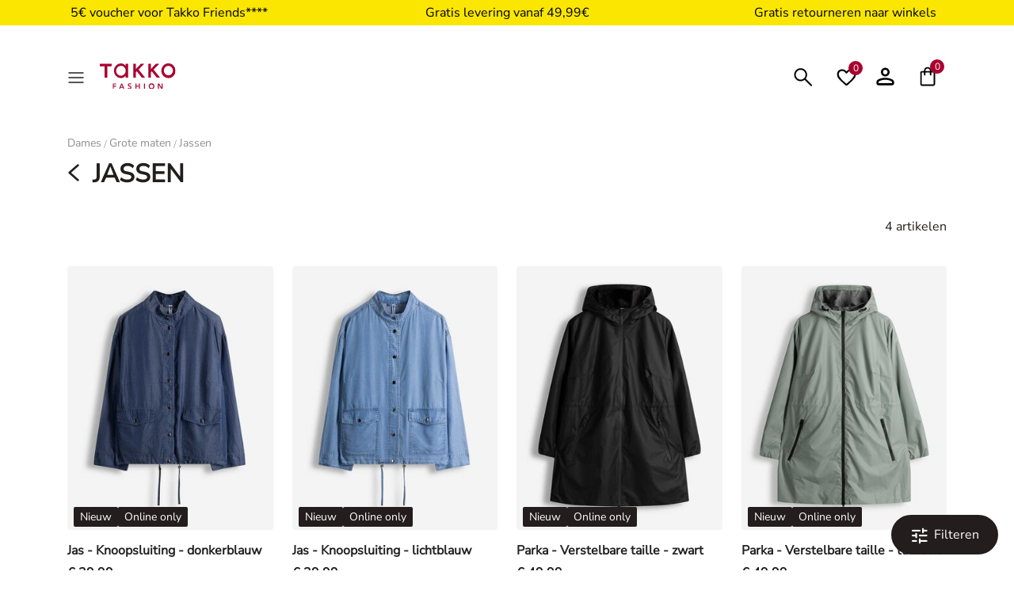

--- FILE ---
content_type: text/html;charset=UTF-8
request_url: https://www.takko.com/nl-nl/grote-maten-damesmode/jacks-dames/
body_size: 32708
content:
<!DOCTYPE html>
<html lang="nl">
    





















<head>


    
        <script>if(!("gdprAppliesGlobally" in window)){window.gdprAppliesGlobally=true}if(!("cmp_id" in window)||window.cmp_id<1){window.cmp_id=0}if(!("cmp_cdid" in window)){window.cmp_cdid="72440edb61902"}if(!("cmp_params" in window)){window.cmp_params=""}if(!("cmp_host" in window)){window.cmp_host="b.delivery.consentmanager.net"}if(!("cmp_cdn" in window)){window.cmp_cdn="cdn.consentmanager.net"}if(!("cmp_proto" in window)){window.cmp_proto="https:"}if(!("cmp_codesrc" in window)){window.cmp_codesrc="0"}window.cmp_getsupportedLangs=function(){var b=["DE","EN","FR","IT","NO","DA","FI","ES","PT","RO","BG","ET","EL","GA","HR","LV","LT","MT","NL","PL","SV","SK","SL","CS","HU","RU","SR","ZH","TR","UK","AR","BS","JA","CY"];if("cmp_customlanguages" in window){for(var a=0;a<window.cmp_customlanguages.length;a++){b.push(window.cmp_customlanguages[a].l.toUpperCase())}}return b};window.cmp_getRTLLangs=function(){var a=["AR"];if("cmp_customlanguages" in window){for(var b=0;b<window.cmp_customlanguages.length;b++){if("r" in window.cmp_customlanguages[b]&&window.cmp_customlanguages[b].r){a.push(window.cmp_customlanguages[b].l)}}}return a};window.cmp_getlang=function(a){if(typeof(a)!="boolean"){a=true}if(a&&typeof(cmp_getlang.usedlang)=="string"&&cmp_getlang.usedlang!==""){return cmp_getlang.usedlang}return window.cmp_getlangs()[0]};window.cmp_extractlang=function(a){if(a.indexOf("cmplang=")!=-1){a=a.substr(a.indexOf("cmplang=")+8,2).toUpperCase();if(a.indexOf("&")!=-1){a=a.substr(0,a.indexOf("&"))}}else{a=""}return a};window.cmp_getlangs=function(){var g=window.cmp_getsupportedLangs();var c=[];var f=location.hash;var e=location.search;var j="cmp_params" in window?window.cmp_params:"";var a="languages" in navigator?navigator.languages:[];if(cmp_extractlang(f)!=""){c.push(cmp_extractlang(f))}else{if(cmp_extractlang(e)!=""){c.push(cmp_extractlang(e))}else{if(cmp_extractlang(j)!=""){c.push(cmp_extractlang(j))}else{if("cmp_setlang" in window&&window.cmp_setlang!=""){c.push(window.cmp_setlang.toUpperCase())}else{if("cmp_langdetect" in window&&window.cmp_langdetect==1){c.push(window.cmp_getPageLang())}else{if(a.length>0){for(var d=0;d<a.length;d++){c.push(a[d])}}if("language" in navigator){c.push(navigator.language)}if("userLanguage" in navigator){c.push(navigator.userLanguage)}}}}}}var h=[];for(var d=0;d<c.length;d++){var b=c[d].toUpperCase();if(b.length<2){continue}if(g.indexOf(b)!=-1){h.push(b)}else{if(b.indexOf("-")!=-1){b=b.substr(0,2)}if(g.indexOf(b)!=-1){h.push(b)}}}if(h.length==0&&typeof(cmp_getlang.defaultlang)=="string"&&cmp_getlang.defaultlang!==""){return[cmp_getlang.defaultlang.toUpperCase()]}else{return h.length>0?h:["EN"]}};window.cmp_getPageLangs=function(){var a=window.cmp_getXMLLang();if(a!=""){a=[a.toUpperCase()]}else{a=[]}a=a.concat(window.cmp_getLangsFromURL());return a.length>0?a:["EN"]};window.cmp_getPageLang=function(){var a=window.cmp_getPageLangs();return a.length>0?a[0]:""};window.cmp_getLangsFromURL=function(){var c=window.cmp_getsupportedLangs();var b=location;var m="toUpperCase";var g=b.hostname[m]()+".";var a=b.pathname[m]()+"/";a=a.split("_").join("-");var f=[];for(var e=0;e<c.length;e++){var j=a.substring(0,c[e].length+1);if(g.substring(0,c[e].length+1)==c[e]+"."){f.push(c[e][m]())}else{if(c[e].length==5){var k=c[e].substring(3,5)+"-"+c[e].substring(0,2);if(g.substring(0,k.length+1)==k+"."){f.push(c[e][m]())}}else{if(j==c[e]+"/"||j=="/"+c[e]){f.push(c[e][m]())}else{if(j==c[e].replace("-","/")+"/"||j=="/"+c[e].replace("-","/")){f.push(c[e][m]())}else{if(c[e].length==5){var k=c[e].substring(3,5)+"-"+c[e].substring(0,2);var h=a.substring(0,k.length+1);if(h==k+"/"||h==k.replace("-","/")+"/"){f.push(c[e][m]())}}}}}}}return f};window.cmp_getXMLLang=function(){var c=document.getElementsByTagName("html");if(c.length>0){c=c[0]}else{c=document.documentElement}if(c&&c.getAttribute){var a=c.getAttribute("xml:lang");if(typeof(a)!="string"||a==""){a=c.getAttribute("lang")}if(typeof(a)=="string"&&a!=""){var b=window.cmp_getsupportedLangs();return b.indexOf(a.toUpperCase())!=-1||b.indexOf(a.substr(0,2).toUpperCase())!=-1?a:""}else{return""}}};(function(){var C=document;var D=C.getElementsByTagName;var o=window;var t="";var h="";var k="";var E=function(e){var i="cmp_"+e;e="cmp"+e+"=";var d="";var l=e.length;var I=location;var J=I.hash;var w=I.search;var u=J.indexOf(e);var H=w.indexOf(e);if(u!=-1){d=J.substring(u+l,9999)}else{if(H!=-1){d=w.substring(H+l,9999)}else{return i in o&&typeof(o[i])!=="function"?o[i]:""}}var G=d.indexOf("&");if(G!=-1){d=d.substring(0,G)}return d};var j=E("lang");if(j!=""){t=j;k=t}else{if("cmp_getlang" in o){t=o.cmp_getlang().toLowerCase();h=o.cmp_getlangs().slice(0,3).join("_");k=o.cmp_getPageLangs().slice(0,3).join("_");if("cmp_customlanguages" in o){var m=o.cmp_customlanguages;for(var y=0;y<m.length;y++){var a=m[y].l.toLowerCase();if(a==t){t="en"}}}}}var q=("cmp_proto" in o)?o.cmp_proto:"https:";if(q!="http:"&&q!="https:"){q="https:"}var n=("cmp_ref" in o)?o.cmp_ref:location.href;if(n.length>300){n=n.substring(0,300)}var A=function(d){var K=C.createElement("script");K.setAttribute("data-cmp-ab","1");K.type="text/javascript";K.async=true;K.src=d;var J=["body","div","span","script","head"];var w="currentScript";var H="parentElement";var l="appendChild";var I="body";if(C[w]&&C[w][H]){C[w][H][l](K)}else{if(C[I]){C[I][l](K)}else{for(var u=0;u<J.length;u++){var G=D(J[u]);if(G.length>0){G[0][l](K);break}}}}};var b=E("design");var c=E("regulationkey");var z=E("gppkey");var s=E("att");var f=o.encodeURIComponent;var g;try{g=C.cookie.length>0}catch(B){g=false}var x=E("darkmode");if(x=="0"){x=0}else{if(x=="1"){x=1}else{try{if("matchMedia" in window&&window.matchMedia){var F=window.matchMedia("(prefers-color-scheme: dark)");if("matches" in F&&F.matches){x=1}}}catch(B){x=0}}}var p=q+"//"+o.cmp_host+"/delivery/cmp.php?";p+=("cmp_id" in o&&o.cmp_id>0?"id="+o.cmp_id:"")+("cmp_cdid" in o?"&cdid="+o.cmp_cdid:"")+"&h="+f(n);p+=(b!=""?"&cmpdesign="+f(b):"")+(c!=""?"&cmpregulationkey="+f(c):"")+(z!=""?"&cmpgppkey="+f(z):"");p+=(s!=""?"&cmpatt="+f(s):"")+("cmp_params" in o?"&"+o.cmp_params:"")+(g?"&__cmpfcc=1":"");p+=(x>0?"&cmpdarkmode=1":"");A(p+"&l="+f(t)+"&ls="+f(h)+"&lp="+f(k)+"&o="+(new Date()).getTime());var r="js";var v=E("debugunminimized")!=""?"":".min";if(E("debugcoverage")=="1"){r="instrumented";v=""}if(E("debugtest")=="1"){r="jstests";v=""}A(q+"//"+o.cmp_cdn+"/delivery/"+r+"/cmp_final"+v+".js")})();window.cmp_rc=function(c,b){var l;try{l=document.cookie}catch(h){l=""}var j="";var f=0;var g=false;while(l!=""&&f<100){f++;while(l.substr(0,1)==" "){l=l.substr(1,l.length)}var k=l.substring(0,l.indexOf("="));if(l.indexOf(";")!=-1){var m=l.substring(l.indexOf("=")+1,l.indexOf(";"))}else{var m=l.substr(l.indexOf("=")+1,l.length)}if(c==k){j=m;g=true}var d=l.indexOf(";")+1;if(d==0){d=l.length}l=l.substring(d,l.length)}if(!g&&typeof(b)=="string"){j=b}return(j)};window.cmp_stub=function(){var a=arguments;__cmp.a=__cmp.a||[];if(!a.length){return __cmp.a}else{if(a[0]==="ping"){if(a[1]===2){a[2]({gdprApplies:gdprAppliesGlobally,cmpLoaded:false,cmpStatus:"stub",displayStatus:"hidden",apiVersion:"2.2",cmpId:31},true)}else{a[2](false,true)}}else{if(a[0]==="getUSPData"){a[2]({version:1,uspString:window.cmp_rc("__cmpccpausps","1---")},true)}else{if(a[0]==="getTCData"){__cmp.a.push([].slice.apply(a))}else{if(a[0]==="addEventListener"||a[0]==="removeEventListener"){__cmp.a.push([].slice.apply(a))}else{if(a.length==4&&a[3]===false){a[2]({},false)}else{__cmp.a.push([].slice.apply(a))}}}}}}};window.cmp_dsastub=function(){var a=arguments;a[0]="dsa."+a[0];window.cmp_gppstub(a)};window.cmp_gppstub=function(){var c=arguments;__gpp.q=__gpp.q||[];if(!c.length){return __gpp.q}var h=c[0];var g=c.length>1?c[1]:null;var f=c.length>2?c[2]:null;var a=null;var j=false;if(h==="ping"){a=window.cmp_gpp_ping();j=true}else{if(h==="addEventListener"){__gpp.e=__gpp.e||[];if(!("lastId" in __gpp)){__gpp.lastId=0}__gpp.lastId++;var d=__gpp.lastId;__gpp.e.push({id:d,callback:g});a={eventName:"listenerRegistered",listenerId:d,data:true,pingData:window.cmp_gpp_ping()};j=true}else{if(h==="removeEventListener"){__gpp.e=__gpp.e||[];a=false;for(var e=0;e<__gpp.e.length;e++){if(__gpp.e[e].id==f){__gpp.e[e].splice(e,1);a=true;break}}j=true}else{__gpp.q.push([].slice.apply(c))}}}if(a!==null&&typeof(g)==="function"){g(a,j)}};window.cmp_gpp_ping=function(){return{gppVersion:"1.1",cmpStatus:"stub",cmpDisplayStatus:"hidden",signalStatus:"not ready",supportedAPIs:["2:tcfeuv2","5:tcfcav1","7:usnat","8:usca","9:usva","10:usco","11:usut","12:usct","13:usfl","14:usmt","15:usor","16:ustx"],cmpId:31,sectionList:[],applicableSections:[0],gppString:"",parsedSections:{}}};window.cmp_addFrame=function(b){if(!window.frames[b]){if(document.body){var a=document.createElement("iframe");a.style.cssText="display:none";if("cmp_cdn" in window&&"cmp_ultrablocking" in window&&window.cmp_ultrablocking>0){a.src="//"+window.cmp_cdn+"/delivery/empty.html"}a.name=b;a.setAttribute("title","Intentionally hidden, please ignore");a.setAttribute("role","none");a.setAttribute("tabindex","-1");document.body.appendChild(a)}else{window.setTimeout(window.cmp_addFrame,10,b)}}};window.cmp_msghandler=function(d){var a=typeof d.data==="string";try{var c=a?JSON.parse(d.data):d.data}catch(f){var c=null}if(typeof(c)==="object"&&c!==null&&"__cmpCall" in c){var b=c.__cmpCall;window.__cmp(b.command,b.parameter,function(h,g){var e={__cmpReturn:{returnValue:h,success:g,callId:b.callId}};d.source.postMessage(a?JSON.stringify(e):e,"*")})}if(typeof(c)==="object"&&c!==null&&"__uspapiCall" in c){var b=c.__uspapiCall;window.__uspapi(b.command,b.version,function(h,g){var e={__uspapiReturn:{returnValue:h,success:g,callId:b.callId}};d.source.postMessage(a?JSON.stringify(e):e,"*")})}if(typeof(c)==="object"&&c!==null&&"__tcfapiCall" in c){var b=c.__tcfapiCall;window.__tcfapi(b.command,b.version,function(h,g){var e={__tcfapiReturn:{returnValue:h,success:g,callId:b.callId}};d.source.postMessage(a?JSON.stringify(e):e,"*")},b.parameter)}if(typeof(c)==="object"&&c!==null&&"__gppCall" in c){var b=c.__gppCall;window.__gpp(b.command,function(h,g){var e={__gppReturn:{returnValue:h,success:g,callId:b.callId}};d.source.postMessage(a?JSON.stringify(e):e,"*")},"parameter" in b?b.parameter:null,"version" in b?b.version:1)}if(typeof(c)==="object"&&c!==null&&"__dsaCall" in c){var b=c.__dsaCall;window.__dsa(b.command,function(h,g){var e={__dsaReturn:{returnValue:h,success:g,callId:b.callId}};d.source.postMessage(a?JSON.stringify(e):e,"*")},"parameter" in b?b.parameter:null,"version" in b?b.version:1)}};window.cmp_setStub=function(a){if(!(a in window)||(typeof(window[a])!=="function"&&typeof(window[a])!=="object"&&(typeof(window[a])==="undefined"||window[a]!==null))){window[a]=window.cmp_stub;window[a].msgHandler=window.cmp_msghandler;window.addEventListener("message",window.cmp_msghandler,false)}};window.cmp_setGppStub=function(a){if(!(a in window)||(typeof(window[a])!=="function"&&typeof(window[a])!=="object"&&(typeof(window[a])==="undefined"||window[a]!==null))){window[a]=window.cmp_gppstub;window[a].msgHandler=window.cmp_msghandler;window.addEventListener("message",window.cmp_msghandler,false)}};if(!("cmp_noiframepixel" in window)){window.cmp_addFrame("__cmpLocator")}if((!("cmp_disableusp" in window)||!window.cmp_disableusp)&&!("cmp_noiframepixel" in window)){window.cmp_addFrame("__uspapiLocator")}if((!("cmp_disabletcf" in window)||!window.cmp_disabletcf)&&!("cmp_noiframepixel" in window)){window.cmp_addFrame("__tcfapiLocator")}if((!("cmp_disablegpp" in window)||!window.cmp_disablegpp)&&!("cmp_noiframepixel" in window)){window.cmp_addFrame("__gppLocator")}if((!("cmp_disabledsa" in window)||!window.cmp_disabledsa)&&!("cmp_noiframepixel" in window)){window.cmp_addFrame("__dsaLocator")}window.cmp_setStub("__cmp");if(!("cmp_disabletcf" in window)||!window.cmp_disabletcf){window.cmp_setStub("__tcfapi")}if(!("cmp_disableusp" in window)||!window.cmp_disableusp){window.cmp_setStub("__uspapi")}if(!("cmp_disablegpp" in window)||!window.cmp_disablegpp){window.cmp_setGppStub("__gpp")}if(!("cmp_disabledsa" in window)||!window.cmp_disabledsa){window.cmp_setGppStub("__dsa")};</script>
    





	
	
		

<link rel="preconnect" href="//cdn-eu.dynamicyield.com">
<link rel="preconnect" href="//st-eu.dynamicyield.com">
<link rel="preconnect" href="//rcom-eu.dynamicyield.com">
<link rel="dns-prefetch" href="//cdn-eu.dynamicyield.com">
<link rel="dns-prefetch" href="//st-eu.dynamicyield.com">
<link rel="dns-prefetch" href="//rcom-eu.dynamicyield.com">
<script>
// <![CDATA[
window.DY = window.DY || {};
DY.recommendationContext = {
type: "CATEGORY",
lng: "nl_NL"
};
if(DY.recommendationContext.type != "OTHER" && DY.recommendationContext.type != "HOMEPAGE") {
var data = "women,plus_size,plus_size_jackets";
DY.recommendationContext.data = data.split(',');
}
function setOptanonCookie(value) {
DY.userActiveConsent = { accepted: value };
if (typeof DYO !== 'undefined') {
DYO.ActiveConsent.updateConsentAcceptedStatus(value);
}
try {
window.localStorage.setItem('userActiveConsent', value);
document.dispatchEvent(new Event("userActiveConsentSet"));
} catch(e) {
console.error('DY Error');
}
}
function getOptanonCookie() {
try {
let stored = window.localStorage.getItem('userActiveConsent');
return stored ? JSON.parse(stored) : false;
} catch (e) {
return false;
}
}
function handleConsent(cmpData, vendorId) {
let hasConsent = false;
if (cmpData.vendors) {
let vendor = cmpData.vendors.find(v => v.systemid === vendorId);
if (vendor) {
hasConsent = vendor.consentStatus === 1;
}
}
setOptanonCookie(hasConsent);
}
function initConsentListener(vendorId) {
if (typeof __cmp === 'function') {
__cmp('addEventListener', ['consentapproved', function (eventName, cmpData) {
handleConsent(cmpData ,vendorId);
}, false], null);
__cmp('addEventListener', ['consentrejected', function (eventName, cmpData) {
handleConsent(cmpData, vendorId);
}, false], null);
__cmp('addEventListener', ['consentcustom', function (eventName, cmpData) {
handleConsent(cmpData, vendorId);
}, false], null);
}
}
window.dyObj = {
dyOnload: function () {
document.dispatchEvent(new Event("dyLoaded"));
}
}
document.addEventListener('dyLoaded', function () {
setOptanonCookie(getOptanonCookie());
});
initConsentListener("s72");
// ]]>
</script>
<script class="cmplazyload" data-cmp-vendor="s72">
setOptanonCookie(getOptanonCookie());
</script>
<script type="text/javascript" src="//cdn-eu.dynamicyield.com/api/9879736/api_dynamic.js" id="DY_api_dynamic">></script>
<script type="text/javascript" src="//cdn-eu.dynamicyield.com/api/9879736/api_static.js" id="DY_api_static" onload="dyObj.dyOnload()"></script>
	


<!--[if gt IE 9]><!-->
<script>
    var jsPublicPath = "/on/demandware.static/Sites-DE-Site/-/nl_NL/v1769066659882/js/";
    var sessionIntegrityURL = "/on/demandware.store/Sites-DE-Site/nl_NL/Request-VerifySessionIntegrity";
    var homepageCountryCheckURL = "/on/demandware.store/Sites-DE-Site/nl_NL/Home-CheckCountryPreference";
    var minicartURL = "/on/demandware.store/Sites-DE-Site/nl_NL/Cart-MiniCart";
    var accountHeaderURL = "/on/demandware.store/Sites-DE-Site/nl_NL/Account-HeaderDetails";
    var wishlistHeartViewURL = "/on/demandware.store/Sites-DE-Site/nl_NL/Wishlist-WishlistHeartView";
    var pageSpecificData = "/on/demandware.store/Sites-DE-Site/nl_NL/Product-GetDetails";
    var pageSpecificRecommendations = "/on/demandware.store/Sites-DE-Site/nl_NL/Product-GetRecommendations";
    var pipelinePath = "https://www.takko.com/on/demandware.store/Sites-DE-Site/nl_NL/Search-Show?cgid=plus_size_jackets";
</script>


<script async type="text/javascript" src="/on/demandware.static/Sites-DE-Site/-/nl_NL/v1769066659882/js/sessionIntegrity.js"></script>

<script defer type="text/javascript" src="/on/demandware.static/Sites-DE-Site/-/nl_NL/v1769066659882/js/lazyload.js"></script>


<script type="text/javascript">

(function(){
window.ResourcesGTM = {"softLoggedIn":false,"justLoggedIn":null,"justAppLoggedIn":null,"registration":null,"coRegistration":null,"coLogin":null,"coGuest":null,"DOIconf":null,"isNLReg":null,"age":0,"gender":"other","isApp":null,"instanceType":"production","country":"nl","language":"nl"};
}());</script>


<script defer type="text/javascript" src="/on/demandware.static/Sites-DE-Site/-/nl_NL/v1769066659882/js/libraries.js"></script>
<script defer type="text/javascript" src="/on/demandware.static/Sites-DE-Site/-/nl_NL/v1769066659882/js/main.js"></script>


<script defer type="text/javascript" src="/on/demandware.static/Sites-DE-Site/-/nl_NL/v1769066659882/js/einstein-recommendations.js"></script>



    <script defer
        type="text/javascript"
        src="/on/demandware.static/Sites-DE-Site/-/nl_NL/v1769066659882/js/wishlist.js"
        
    ></script>

    <script defer
        type="text/javascript"
        src="/on/demandware.static/Sites-DE-Site/-/nl_NL/v1769066659882/js/search.js"
        
    ></script>



<script defer type="text/javascript" src="/on/demandware.static/Sites-DE-Site/-/nl_NL/v1769066659882/js/webview.js"></script>

<!--<![endif]-->
<meta charset='UTF-8'/>
<meta http-equiv="x-ua-compatible" content="ie=edge"/>
<meta name="viewport" content="width=device-width, initial-scale=1"/>
<meta name="p:domain_verify" content="3bc324e3e75a1079bf669a16e65f3788"/>

<meta name="facebook-domain-verification" content="phem5h6l2l25vdh3oy2su7qqa6i126" />







    <meta name="apple-itunes-app" content="app-id=1570110927">



    <meta name="description" content="Damesjacks in grote maten bij ❤Takko Fashion"/>





    <title>Damesjacks in grote maten✓ - Takko Fashion</title>


<link href="/on/demandware.static/Sites-DE-Site/-/default/dw44d42d34/images/favicons/favicon.ico" rel="shortcut icon" />

<link rel="stylesheet" href="/on/demandware.static/Sites-DE-Site/-/nl_NL/v1769066659882/css/global.css" />





    <link rel="stylesheet" href="/on/demandware.static/Sites-DE-Site/-/nl_NL/v1769066659882/css/search.css"  />





    <meta name="google-site-verification" content="og_-Y9dfMuv&times;2WVYej7IR3rI-YVVIIb4U3XyovmNOeA" />





<script>
window.isGA4Enabled = true;
</script>


<!-- Google Tag Manager -->
<script>(function(w,d,s,l,i){w[l]=w[l]||[];w[l].push({'gtm.start':
new Date().getTime(),event:'gtm.js'});var f=d.getElementsByTagName(s)[0],
j=d.createElement(s),dl=l!='dataLayer'?'&l='+l:'';j.async=true;j.src=
'//www.googletagmanager.com/gtm.js?id='+i+dl;f.parentNode.insertBefore(j,f);
})(window,document,'script','dataLayer','GTM-KQX794');</script>
<!-- End Google Tag Manager -->




    <script>
    if (window.location.href.includes('bogdan')) {
        window.markerConfig = 
        {
             project: '64d9e9cc5dde3ab9059cf56c', 
    source: 'snippet'
        }
    };
</script>
<script>
!function(e,r,a){if(!e.__Marker){e.__Marker={};var t=[],n={__cs:t};["show","hide","isVisible","capture","cancelCapture","unload","reload","isExtensionInstalled","setReporter","setCustomData","on","off"].forEach(function(e){n[e]=function(){var r=Array.prototype.slice.call(arguments);r.unshift(e),t.push(r)}}),e.Marker=n;var s=r.createElement("script");s.async=1,s.src="https://edge.marker.io/latest/shim.js";var i=r.getElementsByTagName("script")[0];i.parentNode.insertBefore(s,i)}}(window,document);
</script>






<link rel="stylesheet" href="/on/demandware.static/Sites-DE-Site/-/nl_NL/v1769066659882/css/skin/skin.css" />

    <link rel="canonical" href="https://www.takko.com/nl-nl/grote-maten-damesmode/jacks-dames/"/>



    
    
        
            
                    
                    
                        <link rel="alternate" hreflang="de-de" href="https://www.takko.com/de-de/grosse-groessen-damenmode/jacken-damen/"/>
                    
            
        
            
                    
                    
                        <link rel="alternate" hreflang="de-at" href="https://www.takko.com/de-at/grosse-groessen-damenmode/jacken-damen/"/>
                    
            
        
            
                    
                    
                        <link rel="alternate" hreflang="nl-nl" href="https://www.takko.com/nl-nl/grote-maten-damesmode/jacks-dames/"/>
                    
            
        
            
                    
                    
                        <link rel="alternate" hreflang="it-it" href="https://www.takko.com/it-it/taglie-comode-donna/giacche-donna/"/>
                    
            
        
            
                    
                    
                        <link rel="alternate" hreflang="sk-sk" href="https://www.takko.com/sk-sk/nadmerne-velkosti-damskamoda/bundy-damy/"/>
                    
            
        
            
                    
                    
                        <link rel="alternate" hreflang="cs-cz" href="https://www.takko.com/cs-cz/damska-moda-v-nadmernych-velikostech/damske-bundy/"/>
                    
            
        
            
                    
                    
                        <link rel="alternate" hreflang="pl-pl" href="https://www.takko.com/pl-pl/duze-rozmiary-moda-damska/kurtki-damskie/"/>
                    
            
        
            
                    
                    
                        <link rel="alternate" hreflang="ro-ro" href="https://www.takko.com/ro-ro/marimi-mari-moda-femei/jachete-femei/"/>
                    
            
        
            
                    
                    
                        <link rel="alternate" hreflang="hu-hu" href="https://www.takko.com/hu-hu/nagy-meretek-noidivat/kabatok-noi/"/>
                    
            
        
            
                    
                    
                        <link rel="alternate" hreflang="fr-fr" href="https://www.takko.com/fr-fr/femmes/grandes-tailles/vestes/"/>
                    
            
        
            
                    
                    
                        <link rel="alternate" hreflang="nl-be" href="https://www.takko.com/nl-be/grote-maten-damesmode/jacks-dames/"/>
                    
            
        
            
                    
                    
                        <link rel="alternate" hreflang="sl-si" href="https://www.takko.com/sl-si/velike-velikosti-zenska-moda/jakne-zenske/"/>
                    
            
        
            
                    
                    
                        <link rel="alternate" hreflang="et-ee" href="https://www.takko.com/et-ee/suuremad-suurused-naised/jakid-naised/"/>
                    
            
        
            
                    
                    
                        <link rel="alternate" hreflang="lt-lt" href="https://www.takko.com/lt-lt/dideliu-dydziu-drabuziai-moterims/striukes-moterims/"/>
                    
            
        
            
                    
                    
                        <link rel="alternate" hreflang="de-ch" href="https://www.takko.com/de-ch/damen/plus-size/jacken/"/>
                    
            
        
            
                    
                    
                        <link rel="alternate" hreflang="hr-hr" href="https://www.takko.com/hr-hr/velike-velicine-zenska-moda/jakne-zene/"/>
                    
            
        
            
                    
                    
                        <link rel="alternate" hreflang="sr-rs" href="https://www.takko.com/sr-rs/veliki-brojevi-moda-za-zene/jakne-zene/"/>
                    
            
        
        
        <link rel="alternate" hreflang="x-default" href="https://www.takko.com/"/>
    




    
    <meta name="robots" content="index, follow" />



    <script class="cmplazyload" data-cmp-vendor="c68204">
        if (window.ResourcesGTM.email && window.ResourcesGTM.contactID) {
            document.addEventListener('init:cdpTrackingScript', function () {
                SalesforceInteractions.init({
                    "consents": [{
                        "provider": "Provider",
                        "purpose": "Tracking",
                        "status": SalesforceInteractions.ConsentStatus.OptIn
                    }]
                });
            });
        }
    </script>
    <script defer onload="document.dispatchEvent(new CustomEvent('init:cdpTrackingScript'));" type="text/plain" data-cmp-src="https://cdn.c360a.salesforce.com/beacon/c360a/2e2a0018-6a06-4646-bc78-dda3a09cdcfc/scripts/c360a.min.js" class="cmplazyload" data-cmp-vendor="c68204"></script>
    <input type="hidden" id="cdpEnabled" value="true" />






<div id="login-error-info-message-wrapper">
    <info-message class="d-none" success id="login-error-info-message" reveal-duration=''>
    </info-message>
</div>

<div id="delete-account-message-wrapper">
    <info-message class="d-none" success id="delete-account-message" reveal-duration=''>
    </info-message>
</div>

<div id="delete-account-error-message-wrapper">
    <info-message class="d-none" success id="delete-account-error-message" reveal-duration=''>
    </info-message>
</div>

<div id="coupon-error-message-wrapper" role="alert"></div>



    




















    
    <script type="text/javascript">//<!--
/* <![CDATA[ (head-active_data.js) */
var dw = (window.dw || {});
dw.ac = {
    _analytics: null,
    _events: [],
    _category: "",
    _searchData: "",
    _anact: "",
    _anact_nohit_tag: "",
    _analytics_enabled: "true",
    _timeZone: "Europe/Berlin",
    _capture: function(configs) {
        if (Object.prototype.toString.call(configs) === "[object Array]") {
            configs.forEach(captureObject);
            return;
        }
        dw.ac._events.push(configs);
    },
	capture: function() { 
		dw.ac._capture(arguments);
		// send to CQ as well:
		if (window.CQuotient) {
			window.CQuotient.trackEventsFromAC(arguments);
		}
	},
    EV_PRD_SEARCHHIT: "searchhit",
    EV_PRD_DETAIL: "detail",
    EV_PRD_RECOMMENDATION: "recommendation",
    EV_PRD_SETPRODUCT: "setproduct",
    applyContext: function(context) {
        if (typeof context === "object" && context.hasOwnProperty("category")) {
        	dw.ac._category = context.category;
        }
        if (typeof context === "object" && context.hasOwnProperty("searchData")) {
        	dw.ac._searchData = context.searchData;
        }
    },
    setDWAnalytics: function(analytics) {
        dw.ac._analytics = analytics;
    },
    eventsIsEmpty: function() {
        return 0 == dw.ac._events.length;
    }
};
/* ]]> */
// -->
</script>
<script type="text/javascript">//<!--
/* <![CDATA[ (head-cquotient.js) */
var CQuotient = window.CQuotient = {};
CQuotient.clientId = 'abbh-DE';
CQuotient.realm = 'ABBH';
CQuotient.siteId = 'DE';
CQuotient.instanceType = 'prd';
CQuotient.locale = 'nl_NL';
CQuotient.fbPixelId = '__UNKNOWN__';
CQuotient.activities = [];
CQuotient.cqcid='';
CQuotient.cquid='';
CQuotient.cqeid='';
CQuotient.cqlid='';
CQuotient.apiHost='api.cquotient.com';
/* Turn this on to test against Staging Einstein */
/* CQuotient.useTest= true; */
CQuotient.useTest = ('true' === 'false');
CQuotient.initFromCookies = function () {
	var ca = document.cookie.split(';');
	for(var i=0;i < ca.length;i++) {
	  var c = ca[i];
	  while (c.charAt(0)==' ') c = c.substring(1,c.length);
	  if (c.indexOf('cqcid=') == 0) {
		CQuotient.cqcid=c.substring('cqcid='.length,c.length);
	  } else if (c.indexOf('cquid=') == 0) {
		  var value = c.substring('cquid='.length,c.length);
		  if (value) {
		  	var split_value = value.split("|", 3);
		  	if (split_value.length > 0) {
			  CQuotient.cquid=split_value[0];
		  	}
		  	if (split_value.length > 1) {
			  CQuotient.cqeid=split_value[1];
		  	}
		  	if (split_value.length > 2) {
			  CQuotient.cqlid=split_value[2];
		  	}
		  }
	  }
	}
}
CQuotient.getCQCookieId = function () {
	if(window.CQuotient.cqcid == '')
		window.CQuotient.initFromCookies();
	return window.CQuotient.cqcid;
};
CQuotient.getCQUserId = function () {
	if(window.CQuotient.cquid == '')
		window.CQuotient.initFromCookies();
	return window.CQuotient.cquid;
};
CQuotient.getCQHashedEmail = function () {
	if(window.CQuotient.cqeid == '')
		window.CQuotient.initFromCookies();
	return window.CQuotient.cqeid;
};
CQuotient.getCQHashedLogin = function () {
	if(window.CQuotient.cqlid == '')
		window.CQuotient.initFromCookies();
	return window.CQuotient.cqlid;
};
CQuotient.trackEventsFromAC = function (/* Object or Array */ events) {
try {
	if (Object.prototype.toString.call(events) === "[object Array]") {
		events.forEach(_trackASingleCQEvent);
	} else {
		CQuotient._trackASingleCQEvent(events);
	}
} catch(err) {}
};
CQuotient._trackASingleCQEvent = function ( /* Object */ event) {
	if (event && event.id) {
		if (event.type === dw.ac.EV_PRD_DETAIL) {
			CQuotient.trackViewProduct( {id:'', alt_id: event.id, type: 'raw_sku'} );
		} // not handling the other dw.ac.* events currently
	}
};
CQuotient.trackViewProduct = function(/* Object */ cqParamData){
	var cq_params = {};
	cq_params.cookieId = CQuotient.getCQCookieId();
	cq_params.userId = CQuotient.getCQUserId();
	cq_params.emailId = CQuotient.getCQHashedEmail();
	cq_params.loginId = CQuotient.getCQHashedLogin();
	cq_params.product = cqParamData.product;
	cq_params.realm = cqParamData.realm;
	cq_params.siteId = cqParamData.siteId;
	cq_params.instanceType = cqParamData.instanceType;
	cq_params.locale = CQuotient.locale;
	
	if(CQuotient.sendActivity) {
		CQuotient.sendActivity(CQuotient.clientId, 'viewProduct', cq_params);
	} else {
		CQuotient.activities.push({activityType: 'viewProduct', parameters: cq_params});
	}
};
/* ]]> */
// -->
</script>
<!-- Demandware Apple Pay -->

<style type="text/css">ISAPPLEPAY{display:inline}.dw-apple-pay-button,.dw-apple-pay-button:hover,.dw-apple-pay-button:active{background-color:black;background-image:-webkit-named-image(apple-pay-logo-white);background-position:50% 50%;background-repeat:no-repeat;background-size:75% 60%;border-radius:5px;border:1px solid black;box-sizing:border-box;margin:5px auto;min-height:30px;min-width:100px;padding:0}
.dw-apple-pay-button:after{content:'Apple Pay';visibility:hidden}.dw-apple-pay-button.dw-apple-pay-logo-white{background-color:white;border-color:white;background-image:-webkit-named-image(apple-pay-logo-black);color:black}.dw-apple-pay-button.dw-apple-pay-logo-white.dw-apple-pay-border{border-color:black}</style>





    <meta property="og:title" content="Damesjacks in grote maten✓ - Takko Fashion" />



    <meta property="og:url" content="https://www.takko.com/nl-nl/grote-maten-damesmode/jacks-dames/" />



    <meta property="og:image" content="https://www.takko.com/on/demandware.static/Sites-DE-Site/-/default/dw05e3f367/images/logo.svg" />



    <meta property="og:description" content="Damesjacks in grote maten bij ❤Takko Fashion"/>

</head>
<body data-page-type="categoryproductlist">

<script id="app-check">
    try {
        function hasAppParam() {
            const urlParams = new URLSearchParams(window.location.search);
            return urlParams.get('isApp') === 'true';
        }

        if (document.cookie.includes('isApp=true')) {
            document.body.classList.add('is-app');
        } else if (hasAppParam()) {
            document.body.classList.add('is-app');
        } else if (window.localStorage.getItem('isApp') === 'true') {
            document.body.classList.add('is-app');
        }
    } catch (e) {
        console.error(e);
    }
</script>

<span class="d-none" id="dynamicYieldCallEventURL" data-url="/on/demandware.store/Sites-DE-Site/nl_NL/DynamicYield-GetAPIProperties"></span>
<span class="d-none" id="dynamicYieldAPIServerCallEventURL" data-url="/on/demandware.store/Sites-DE-Site/nl_NL/DynamicYield-APIServerCall"></span>






<!-- Google Tag Manager -->
<noscript><iframe src="//www.googletagmanager.com/ns.html?id=GTM-KQX794"
height="0" width="0" style="display:none;visibility:hidden"></iframe></noscript>
<!-- End Google Tag Manager -->


<div class="page" data-action="Search-Show" data-querystring="cgid=plus_size_jackets" >


















<header class="main-header app-hidden">
    
    
        <div class="container app-banner-wrapper">
    <script>
        function checkCookie(name) {
            var cookies = document.cookie.split(';');
            for(let i=0;i < cookies.length;i++) {
                let cookie = cookies[i];
                let cookieName, cookieValue;
                [cookieName, cookieValue] = cookie.split('=');
                if (cookieName.trim() === name && cookieValue.trim() === 'true') {
                    return true;
                }
            }
            return false;
        }
        function isMobileTablet(){
            var check = false;
            (function(a){
                if(/(android|bb\d+|meego).+mobile|avantgo|bada\/|blackberry|blazer|compal|elaine|fennec|hiptop|iemobile|ip(hone|od)|iris|kindle|lge |maemo|midp|mmp|mobile.+firefox|netfront|opera m(ob|in)i|palm( os)?|phone|p(ixi|re)\/|plucker|pocket|psp|series(4|6)0|symbian|treo|up\.(browser|link)|vodafone|wap|windows ce|xda|xiino|android|ipad|playbook|silk/i.test(a)||/1207|6310|6590|3gso|4thp|50[1-6]i|770s|802s|a wa|abac|ac(er|oo|s\-)|ai(ko|rn)|al(av|ca|co)|amoi|an(ex|ny|yw)|aptu|ar(ch|go)|as(te|us)|attw|au(di|\-m|r |s )|avan|be(ck|ll|nq)|bi(lb|rd)|bl(ac|az)|br(e|v)w|bumb|bw\-(n|u)|c55\/|capi|ccwa|cdm\-|cell|chtm|cldc|cmd\-|co(mp|nd)|craw|da(it|ll|ng)|dbte|dc\-s|devi|dica|dmob|do(c|p)o|ds(12|\-d)|el(49|ai)|em(l2|ul)|er(ic|k0)|esl8|ez([4-7]0|os|wa|ze)|fetc|fly(\-|_)|g1 u|g560|gene|gf\-5|g\-mo|go(\.w|od)|gr(ad|un)|haie|hcit|hd\-(m|p|t)|hei\-|hi(pt|ta)|hp( i|ip)|hs\-c|ht(c(\-| |_|a|g|p|s|t)|tp)|hu(aw|tc)|i\-(20|go|ma)|i230|iac( |\-|\/)|ibro|idea|ig01|ikom|im1k|inno|ipaq|iris|ja(t|v)a|jbro|jemu|jigs|kddi|keji|kgt( |\/)|klon|kpt |kwc\-|kyo(c|k)|le(no|xi)|lg( g|\/(k|l|u)|50|54|\-[a-w])|libw|lynx|m1\-w|m3ga|m50\/|ma(te|ui|xo)|mc(01|21|ca)|m\-cr|me(rc|ri)|mi(o8|oa|ts)|mmef|mo(01|02|bi|de|do|t(\-| |o|v)|zz)|mt(50|p1|v )|mwbp|mywa|n10[0-2]|n20[2-3]|n30(0|2)|n50(0|2|5)|n7(0(0|1)|10)|ne((c|m)\-|on|tf|wf|wg|wt)|nok(6|i)|nzph|o2im|op(ti|wv)|oran|owg1|p800|pan(a|d|t)|pdxg|pg(13|\-([1-8]|c))|phil|pire|pl(ay|uc)|pn\-2|po(ck|rt|se)|prox|psio|pt\-g|qa\-a|qc(07|12|21|32|60|\-[2-7]|i\-)|qtek|r380|r600|raks|rim9|ro(ve|zo)|s55\/|sa(ge|ma|mm|ms|ny|va)|sc(01|h\-|oo|p\-)|sdk\/|se(c(\-|0|1)|47|mc|nd|ri)|sgh\-|shar|sie(\-|m)|sk\-0|sl(45|id)|sm(al|ar|b3|it|t5)|so(ft|ny)|sp(01|h\-|v\-|v )|sy(01|mb)|t2(18|50)|t6(00|10|18)|ta(gt|lk)|tcl\-|tdg\-|tel(i|m)|tim\-|t\-mo|to(pl|sh)|ts(70|m\-|m3|m5)|tx\-9|up(\.b|g1|si)|utst|v400|v750|veri|vi(rg|te)|vk(40|5[0-3]|\-v)|vm40|voda|vulc|vx(52|53|60|61|70|80|81|83|85|98)|w3c(\-| )|webc|whit|wi(g |nc|nw)|wmlb|wonu|x700|yas\-|your|zeto|zte\-/i.test(a.substr(0,4))) 
                    check = true;
            })(navigator.userAgent||navigator.vendor||window.opera);
            var ua = window.navigator.userAgent;
            var iOS = !!ua.match(/iPad/i) || !!ua.match(/iPhone/i);
            var webkit = !!ua.match(/WebKit/i);
            var iOSSafari = iOS && webkit && !ua.match(/CriOS/i) && !ua.match(/OPiOS/i);
            if (iOSSafari) {
                return false;
            }
            return check;
        }
        if (!isMobileTablet() || checkCookie('app-banner-close')) {
            let banner = document.getElementsByClassName("app-banner-wrapper");
            if (banner.length > 0) {
                banner[0].classList.add('d-none');
            }
        }
    </script>
    <button type="button" class="btn close-banner" 
            aria-label="Verwijder item {0}">
        <i class="icon-cancel"></i>
    </button>
    <div class="app-info">
        <span class="app-icon-wrapper">
            <img class='app-icon' src="/on/demandware.static/Sites-DE-Site/-/default/dw86baf040/images/svg/icons/app_icon.svg" alt=""/>
        </span>
        <div class="app-info-text">
            <div class="app-info-title">
                TAKKO FRIENDS APP
            </div>
            <div class="app-info-subtitle">
                Ontdek trends en coupons
            </div>
        </div>
    </div>
    <div class="app-banners-buttons">
        <button type="button" class="btn download-open-app" aria-label="Verwijder item {0}" data-deep-link="takk://app/home_screen/ " data-store-link="https://play.google.com/store/apps/details?id=com.point4more.ios.tak.user.prod">
            Naar de app
        </button>
    </div>
</div>
    
    



<div id="benefitsheader" class="page-designer-slot"><div style="background-color: #fae600;" class="benefits-header">
<div id="benefits-header-384c29fadb919ed9aba39e7897" class="benefits-header-content" data-number-of-benefits="3">
    <div class="container-benefits container row d-flex justify-content-center align-items-center swiper" style="color: #000000">
    
        <div class="row benefits-row w-100 d-flex justify-content-center align-items-center swiper-wrapper"><div class="col-lg-4 col-sm-12 one-benefit swiper-slide">
    <a id="text-and-icon-for-benefits-5b40ba00ca08a067b485f22dbb" href="https://www.takko.com/nl-nl/takkofriends/" class="d-flex justify-content-center align-items-center benefits-link">
        

        

        <span style="">5&euro; voucher voor Takko Friends****</span>
    </a>
</div><div class="col-lg-4 col-sm-12 one-benefit swiper-slide">
    <a id="text-and-icon-for-benefits-6d4040ea015641dc27bb639f4b" href="https://www.takko.com/nl-nl/takkofriends/" class="d-flex justify-content-center align-items-center benefits-link">
        

        

        <span style="">Gratis levering vanaf 49,99&euro; </span>
    </a>
</div><div class="col-lg-4 col-sm-12 one-benefit swiper-slide">
    <div id="text-and-icon-for-benefits-2ac14505cfefe98e6aba552942" class="d-flex justify-content-center align-items-center benefits-text">
        

        

        <div class="w-100">
            <div class=" custom-font-size custom-font-size-12 custom-font-size-desktop-16 text-center font-weight-normal" style="">Gratis retourneren naar winkels</div>
            
        </div>
    </div>
</div></div>
    

    </div>
</div></div></div>

    <div class="d-none" id="takko-spinner">
    <div class="spinner-wrapper">
        <div class="spinner-circle">
            <div class="circle circle-1">
                <div class="circle-inner"></div>
            </div>
            <div class="circle circle-2">
                <div class="circle-inner"></div>
            </div>
        </div>
    </div>
    <span class="spinner-text">laden...</span>
</div>
    <a href="#maincontent" class="skip" aria-label="Skip to main content">Skip to main content</a>
<a href="#footercontent" class="skip" aria-label="Skip to footer content">Skip to footer content</a>
    <div class="nav-header container" role="header">
        <div class="h-100 p-0 col-12">
            <div class="brand-icons row h-100">
                <div class="navbar-toggler-container">
                    <side-drawer-button data-target="#main-menu">
                        <button slot="content" class="navbar-toggler" type="button" data-toggle="side-drawer"
                            aria-controls="main-menu" aria-expanded="false"
                            aria-label="Menu">
                            <img class='menu-burger' src="/on/demandware.static/Sites-DE-Site/-/default/dwcdf311e4/images/burger.svg" alt=""/>
                        </button>
                    </side-drawer-button>
                </div>
                <div class="navigation">
                    <side-drawer id="main-menu" class="d-none" can-be-opened left>
                        <div slot="content" class="main-menu menu-toggleable-left multilevel-dropdown h-100 d-flex">
                            <div class="side-drawer-wrapper">
    <nav class="navbar navbar-expand bg-inverse w-100 flex-column">
        
            
            <div class="close-menu mobile-nav d-flex align-items-center justify-content-between">
                
                    <a href="/on/demandware.store/Sites-DE-Site/nl_NL/Account-ShowCoupons" aria-label="Jouw Coupons" class="coupons-link">
                        <i class="icon-coupon"></i>
                    </a>
                
                <side-drawer-button class="header-search-drawer" data-target="#search-drawer">
    <button slot="content" class="site-search-toggler btn-blank" type="button" data-toggle="side-drawer"
        aria-controls="search-drawer" aria-expanded="false"
        aria-label="Zoeken">
        <img src="/on/demandware.static/Sites-DE-Site/-/default/dw9237b634/images/svg/icons/search.svg" alt=""/>
    </button>
</side-drawer-button>


    <div class="wishlist-wrapper">
        <a href="https://www.takko.com/nl-nl/myaccount/wishlist/" id="my-account">
            <div class="wishlist-heart" data-full-wishlist-msg="The guest customer wishlist is full. Log in or register to be able to save more items.">
                <img src="/on/demandware.static/Sites-DE-Site/-/default/dw0eba293e/images/svg/icons/heart.svg" alt="Verlanglijstje"/>
            </div>
            <div class="wishlist-quantity">
                <span class="text-center vertical-50 d-none"></span>
            </div>
        </a>
    </div>



    
        <div class="user-logo" data-action-url="https://www.takko.com/nl-nl/myaccount/">
            <div class="user-logo-link-wrapper">
                <a href="https://www.takko.com/nl-nl/myaccount/" role="button" id="my-account">
                    <img src="/on/demandware.static/Sites-DE-Site/-/default/dwa475dfba/images/svg/icons/user.svg"
                        alt="Account"/>
                </a>
            </div>
            <div class="d-none d-lg-block popover popover-bottom">
                <div class="d-xxl-none">
                    <div class="separator"></div>
                </div>
                <ul class="account-navigation-links">
                    <li class="account-navigation-link">
                        <a class="logout color-cherry" href="https://www.takko.com/nl-nl/logout/">Uitloggen</a>
                    </li>
                </ul>
            </div>
        </div>
    
    
        
<div id="forgot-basket-modal" class="modal fade" role="dialog" data-backdrop="static" data-keyboard="false">
    <div class="modal-dialog">
        <div class="modal-content">
            <div class="modal-header">
                <button type="button" class="close btn-blank" data-dismiss="modal" aria-label="Sluiten">
                    <i class="icon-cancel font-weight-bold"></i>
                </button>
            </div>
            <div class="modal-body">
                <div class="cart-modal-title">Je hebt een goede smaak!</div>
                <div class="cart-modal-subtitle">Bekijk wat er nog in je winkelmandje zit voordat het is uitverkocht</div>
                
                <a href="/nl-nl/cart/" class="btn btn-block btn-md-not-block btn-small btn-outline-primary forgot-basket-modal-btn">

                    
                        Naar het winkelmandje
                    
                </a>
            </div>
        </div>
    </div>
</div>
    

    <div id="wishlist-login-modal" class="modal fade" role="dialog" data-backdrop="static" data-keyboard="false">
    <div class="modal-dialog">
        <div class="modal-content">
            <div class="modal-header">
                <button type="button" class="close btn-blank" data-dismiss="modal" aria-label="Sluiten">
                    <i class="icon-cancel font-weight-bold"></i>
                </button>
            </div>
            <div class="modal-body">
                <div class="login-form-wrapper">
                    <div class="wishlist-empty d-flex position-relative mb-5">
                        <div class="empty-wishlist-logo vertical-50"></div>
                        <div class="text-left ml-9 ml-md-10">
                            <div class="font-bold subtitle-medium-desktop">Limiet bereikt!</div>
                            <div class="subtitle-small-desktop">
                                Je verlanglijstje voor gastgebruikers heeft de maximale limiet bereikt. Log in of registreer je om nog meer favoriete artikelen op te slaan
                            </div>
                        </div>
                    </div>
                    <a href="/on/demandware.store/Sites-DE-Site/nl_NL/Login-GetURL?rurl=1" class="btn btn-block btn-lg-not-block btn-primary btn-small col-6 w-100 p-0">
                        Log in / Registreer nu!
                        <i class='btn-arrow icon-short-arrow'></i>
                    </a>
                </div>
            </div>
        </div>
    </div>
</div>



    <div class="minicart" data-action-url="/on/demandware.store/Sites-DE-Site/nl_NL/Cart-MiniCartShow">
        <div class="minicart-total">
            <a slot="content" class="cart-link" href="https://www.takko.com/nl-nl/cart/" aria-haspopup="true">
                <img class='minicart-icon' src="/on/demandware.static/Sites-DE-Site/-/default/dwef6e7b71/images/svg/icons/shopping-bag.svg"
                    alt="Zoeken" />
                <div class="minicart-quantity">
                    <span class="vertical-50 text-center font-light"></span>
                </div>
            </a>
        </div>
        <info-message class="d-none" id="cart-empty-info-message" reveal-duration=2500 aria-hidden="true">
            <div slot="content">
                Je winkelmandje is leeg.
            </div>
        </info-message>
    </div>


                <button type="button" class="menu-drawer-close-button close-btn" aria-label="Sluiten">
                    <img src="/on/demandware.static/Sites-DE-Site/-/default/dwfe61fb09/images/svg/icons/close.svg" alt=""/>
                </button>
            </div>
        
        
            <div class="site-search container active">
    <form class="search-form"
        role="search"
        action="/nl-nl/suchergebnis/"
        method="get"
        name="simpleSearch">
        <div class="search-form-header d-flex flex-row">
            <div class="search-form-container">
                <button type="submit" class="btn btn-small search-button">
                    <img src="/on/demandware.static/Sites-DE-Site/-/default/dwf7382af8/images/search.svg"
                        alt="Zoeken"/>
                </button>
                <input class="form-control search-field focused"
                    type="text"
                    name="q"
                    value=""
                    placeholder="Zoekterm"
                    role="combobox"
                    aria-describedby="search-assistive-text"
                    aria-haspopup="listbox"
                    aria-owns="search-results"
                    aria-expanded="false"
                    aria-autocomplete="list"
                    aria-activedescendant=""
                    aria-controls="search-results"
                    aria-label="Voer een zoekwoord of artikelnummer in"
                    autocomplete="off" />
                <button type="reset" name="reset-button" class="reset-button d-none" aria-label="Annuleren">
                    <i class="icon-cancel"></i>
                </button>
            </div>
            <button type="button" class="btn-blank search-drawer-close-button close-btn d-md-none">
                Annuleren
            </button>
        </div>
        <span class="d-none suggestions-alert" role="alert"></span>
        <div class="suggestions-wrapper" data-url="/on/demandware.store/Sites-DE-Site/nl_NL/SearchServices-GetSuggestions?q="></div>
        <input type="hidden" value="nl_NL"/>
    </form>
    <div class="recommendation-container">
        <div class="container"></div>
    </div>
    <div class="loading-button-overlay d-none" aria-hidden="true">
        <div class="loading-spinner"></div>
        <div class="loading-text">laden...</div>
    </div>
</div>

        
        <div class="category-swiper-container w-100">
            <div id="category-swiper-wrapper" class="swiper">
                <ul class="swiper-wrapper" role="tablist" aria-label="Categorie&euml;n">
                    
                        
                            
                                
                                
                            
                        
                        <li id="mobile-women"
                            class="swiper-slide mobile-nav-item-wrapper active">
                            <button class="mobile-nav-item text-center btn-blank" data-category-id="women" role="tab"
                                aria-selected="active" aria-controls="women-menu-panel">Dames</button>
                        </li>
                    
                        
                            
                                
                            
                        
                        <li id="mobile-men"
                            class="swiper-slide mobile-nav-item-wrapper ">
                            <button class="mobile-nav-item text-center btn-blank" data-category-id="men" role="tab"
                                aria-selected="" aria-controls="men-menu-panel">Heren</button>
                        </li>
                    
                        
                            
                                
                            
                        
                        <li id="mobile-kids"
                            class="swiper-slide mobile-nav-item-wrapper ">
                            <button class="mobile-nav-item text-center btn-blank" data-category-id="kids" role="tab"
                                aria-selected="" aria-controls="kids-menu-panel">Kinderen</button>
                        </li>
                    
                        
                            
                                
                            
                        
                        <li id="mobile-babys"
                            class="swiper-slide mobile-nav-item-wrapper ">
                            <button class="mobile-nav-item text-center btn-blank" data-category-id="babys" role="tab"
                                aria-selected="" aria-controls="babys-menu-panel">Baby</button>
                        </li>
                    
                        
                            
                                
                            
                        
                        <li id="mobile-sale"
                            class="swiper-slide mobile-nav-item-wrapper ">
                            <button class="mobile-nav-item text-center btn-blank" data-category-id="sale" role="tab"
                                aria-selected="" aria-controls="sale-menu-panel">Sale</button>
                        </li>
                    
                </ul>
            </div>
        </div>
        <div class="menu-group" role="navigation">
            <div id="category-links" class="category-links-container position-relative">

                <div class="subcategories-mobile-wrapper">
                    
                        


    
    <div id="women-menu-panel" class="mobile-subcategory mobile-women active" role="tabpanel" aria-labelledby="mobile-women">
        
            
            
                
                
                    
                    

                    
                        
                            <div class="mobile-highlights-wrapper mb-4 ">
                                <ul class="swiper-wrapper d-flex">
                        
                        <li class="mobile-highlights swiper-slide " data-category="Sale-women">
                            <a href="/nl-nl/dames/highlights/sale/">
                                <div class="menu-highlights-mobile">
                                    
                                    <div class="position-relative">
                                        <img src="https://www.takko.com/on/demandware.static/-/Sites-TakkoStorefront/default/dw5d03afc3/APP-Bubble-Menue/sale-bis50p-P-zeichen/INT-SALE-S3_0-DOB-TakkoFashion-260x169-KW04.jpg" alt=""/>
                                        
                                    </div>
                                    <div class="menu-highlights-text">
                                        <span class="text-ellipsis-2">Sale</span>
                                        <i class="btn-arrow icon-short-arrow"></i>
                                    </div>
                                </div>
                            </a>
                        </li>
                        
                            
                        
                    
                
                    
                    

                    
                        
                        <li class="mobile-highlights swiper-slide " data-category="women_sport_redirekt">
                            <a href="/nl-nl/dames/highlights/sport/">
                                <div class="menu-highlights-mobile">
                                    
                                    <div class="position-relative">
                                        <img src="https://www.takko.com/on/demandware.static/-/Sites-TakkoStorefront/default/dwa2296a62/APP-Bubble-Menue/Sport/bubble-menue-damen-sport.jpg" alt=""/>
                                        
                                    </div>
                                    <div class="menu-highlights-text">
                                        <span class="text-ellipsis-2">Sport</span>
                                        <i class="btn-arrow icon-short-arrow"></i>
                                    </div>
                                </div>
                            </a>
                        </li>
                        
                    
                
                    
                    
                    
                    
                    
                    
                    
                    

                    
                
                    
                    

                    
                
                    
                    
                    

                    
                
                    
                    

                    
                
                    
                
                        </ul>
                        <div class="swiper-pagination"></div>
                    </div>
                
            
        
            
            
        
            
            
        
            
            
        
            
            
        
            
            
        
            
            
        
            
            
        
            
            
        
            
            
        
            
            
        
            
            
        
            
            
        
            
            
        
            
            
        
            
            
        
            
            
        
            
            
        
            
            
        
            
            
        
            
            
        
            
            
        
            
            
        
            
            
        
            
            
        
            
            
        
            
            
        
            
            
        
            
            
        
            
            
        
            
            
        
        <ul class="subcategories-mobile">
            
                
                <li class="subcategory-row app-hidden" data-category="women">
                    <a href="/nl-nl/dameskleding/" id="women">
                        <div class="mobile-subcategory-text d-flex">
                            Dames overzicht
                            
                        </div>
                        <img src="/on/demandware.static/Sites-DE-Site/-/default/dw5fa67d0f/images/svg/icons/chevron.svg" alt=""/>
                    </a>
                </li>
            
            
                
                
                
            
                
                
                
                    
                        <li class="subcategory-row " data-category="women_all">
                            <a href="/nl-nl/dames/alles-tonen/" id="women_all">
                                <div class="mobile-subcategory-text d-flex">
                                    Alles tonen
                                    
                                </div>
                                <img src="/on/demandware.static/Sites-DE-Site/-/default/dw5fa67d0f/images/svg/icons/chevron.svg" alt=""/>
                            </a>
                        </li>
                    
                
            
                
                
                
                    
                        <li class="subcategory-row " data-category="new_women">
                            <a href="/nl-nl/dames/nieuw/" id="new_women">
                                <div class="mobile-subcategory-text d-flex">
                                    Nieuw
                                    
                                </div>
                                <img src="/on/demandware.static/Sites-DE-Site/-/default/dw5fa67d0f/images/svg/icons/chevron.svg" alt=""/>
                            </a>
                        </li>
                    
                
            
                
                
                
                    
                        <li class="subcategory-row " data-category="women_sale">
                            <a href="/nl-nl/dames/sale/" id="women_sale">
                                <div class="mobile-subcategory-text d-flex">
                                    Sale
                                    
                                </div>
                                <img src="/on/demandware.static/Sites-DE-Site/-/default/dw5fa67d0f/images/svg/icons/chevron.svg" alt=""/>
                            </a>
                        </li>
                    
                
            
                
                
                
                    
                        <li class="subcategory-row " data-category="women_sportstyles">
                            <a href="/nl-nl/dames/sportkleding/" id="women_sportstyles">
                                <div class="mobile-subcategory-text d-flex">
                                    Sportkleding
                                    
                                </div>
                                <img src="/on/demandware.static/Sites-DE-Site/-/default/dw5fa67d0f/images/svg/icons/chevron.svg" alt=""/>
                            </a>
                        </li>
                    
                
            
                
                
                
                    
                        <li class="subcategory-row " data-category="women_jackets">
                            <a href="/nl-nl/dames/jassen/" id="women_jackets">
                                <div class="mobile-subcategory-text d-flex">
                                    Jassen
                                    
                                </div>
                                <img src="/on/demandware.static/Sites-DE-Site/-/default/dw5fa67d0f/images/svg/icons/chevron.svg" alt=""/>
                            </a>
                        </li>
                    
                
            
                
                
                
                    
                        <li class="subcategory-row " data-category="women_vests">
                            <a href="/nl-nl/dames/bodywarmers/" id="women_vests">
                                <div class="mobile-subcategory-text d-flex">
                                    Bodywarmers
                                    
                                </div>
                                <img src="/on/demandware.static/Sites-DE-Site/-/default/dw5fa67d0f/images/svg/icons/chevron.svg" alt=""/>
                            </a>
                        </li>
                    
                
            
                
                
                
                    
                        <li class="subcategory-row " data-category="women_trousers">
                            <a href="/nl-nl/dames/broeken/" id="women_trousers">
                                <div class="mobile-subcategory-text d-flex">
                                    Broeken
                                    
                                </div>
                                <img src="/on/demandware.static/Sites-DE-Site/-/default/dw5fa67d0f/images/svg/icons/chevron.svg" alt=""/>
                            </a>
                        </li>
                    
                
            
                
                
                
                    
                        <li class="subcategory-row " data-category="women_jeans">
                            <a href="/nl-nl/dames/jeans/" id="women_jeans">
                                <div class="mobile-subcategory-text d-flex">
                                    Jeans
                                    
                                </div>
                                <img src="/on/demandware.static/Sites-DE-Site/-/default/dw5fa67d0f/images/svg/icons/chevron.svg" alt=""/>
                            </a>
                        </li>
                    
                
            
                
                
                
                    
                        <li class="subcategory-row " data-category="women_pullover_cardigans_pullover">
                            <a href="/nl-nl/dames/truien/" id="women_pullover_cardigans_pullover">
                                <div class="mobile-subcategory-text d-flex">
                                    Truien
                                    
                                </div>
                                <img src="/on/demandware.static/Sites-DE-Site/-/default/dw5fa67d0f/images/svg/icons/chevron.svg" alt=""/>
                            </a>
                        </li>
                    
                
            
                
                
                
                    
                        <li class="subcategory-row " data-category="women_pullover_cardigans_cardigans">
                            <a href="/nl-nl/dames/vesten/" id="women_pullover_cardigans_cardigans">
                                <div class="mobile-subcategory-text d-flex">
                                    Vesten
                                    
                                </div>
                                <img src="/on/demandware.static/Sites-DE-Site/-/default/dw5fa67d0f/images/svg/icons/chevron.svg" alt=""/>
                            </a>
                        </li>
                    
                
            
                
                
                
                    
                        <li class="subcategory-row " data-category="women_dresses_skirts_dresses">
                            <a href="/nl-nl/dames/jurken/" id="women_dresses_skirts_dresses">
                                <div class="mobile-subcategory-text d-flex">
                                    Jurken
                                    
                                </div>
                                <img src="/on/demandware.static/Sites-DE-Site/-/default/dw5fa67d0f/images/svg/icons/chevron.svg" alt=""/>
                            </a>
                        </li>
                    
                
            
                
                
                
                    
                        <li class="subcategory-row " data-category="women_sweatjackets">
                            <a href="/nl-nl/dames/sweatvesten/" id="women_sweatjackets">
                                <div class="mobile-subcategory-text d-flex">
                                    Sweatvesten
                                    
                                </div>
                                <img src="/on/demandware.static/Sites-DE-Site/-/default/dw5fa67d0f/images/svg/icons/chevron.svg" alt=""/>
                            </a>
                        </li>
                    
                
            
                
                
                
                    
                        <li class="subcategory-row " data-category="women_sweatshirts">
                            <a href="/nl-nl/dames/sweatshirts/" id="women_sweatshirts">
                                <div class="mobile-subcategory-text d-flex">
                                    Sweatshirts
                                    
                                </div>
                                <img src="/on/demandware.static/Sites-DE-Site/-/default/dw5fa67d0f/images/svg/icons/chevron.svg" alt=""/>
                            </a>
                        </li>
                    
                
            
                
                
                
                    
                        <li class="subcategory-row " data-category="women_swimwear">
                            <a href="/nl-nl/dames/zwemkleding/" id="women_swimwear">
                                <div class="mobile-subcategory-text d-flex">
                                    Zwemkleding
                                    
                                </div>
                                <img src="/on/demandware.static/Sites-DE-Site/-/default/dw5fa67d0f/images/svg/icons/chevron.svg" alt=""/>
                            </a>
                        </li>
                    
                
            
                
                
                
                    
                        <li class="subcategory-row " data-category="women_blouses">
                            <a href="/nl-nl/dames/blouses/" id="women_blouses">
                                <div class="mobile-subcategory-text d-flex">
                                    Blouses
                                    
                                </div>
                                <img src="/on/demandware.static/Sites-DE-Site/-/default/dw5fa67d0f/images/svg/icons/chevron.svg" alt=""/>
                            </a>
                        </li>
                    
                
            
                
                
                
                    
                        <li class="subcategory-row " data-category="women_tops_shirts_tshirts">
                            <a href="/nl-nl/dames/t-shirts/" id="women_tops_shirts_tshirts">
                                <div class="mobile-subcategory-text d-flex">
                                    T-shirts
                                    
                                </div>
                                <img src="/on/demandware.static/Sites-DE-Site/-/default/dw5fa67d0f/images/svg/icons/chevron.svg" alt=""/>
                            </a>
                        </li>
                    
                
            
                
                
                
                    
                        <li class="subcategory-row " data-category="women_tops_shirts_tops">
                            <a href="/nl-nl/dames/topjes/" id="women_tops_shirts_tops">
                                <div class="mobile-subcategory-text d-flex">
                                    Topjes
                                    
                                </div>
                                <img src="/on/demandware.static/Sites-DE-Site/-/default/dw5fa67d0f/images/svg/icons/chevron.svg" alt=""/>
                            </a>
                        </li>
                    
                
            
                
                
                
                    
                        <li class="subcategory-row " data-category="women_dresses_skirts_skirts">
                            <a href="/nl-nl/dames/rokken/" id="women_dresses_skirts_skirts">
                                <div class="mobile-subcategory-text d-flex">
                                    Rokken
                                    
                                </div>
                                <img src="/on/demandware.static/Sites-DE-Site/-/default/dw5fa67d0f/images/svg/icons/chevron.svg" alt=""/>
                            </a>
                        </li>
                    
                
            
                
                
                
                    
                        <li class="subcategory-row " data-category="women_strickmode">
                            <a href="/nl-nl/dames/gebreide-kleding/" id="women_strickmode">
                                <div class="mobile-subcategory-text d-flex">
                                    Gebreide kleding
                                    
                                </div>
                                <img src="/on/demandware.static/Sites-DE-Site/-/default/dw5fa67d0f/images/svg/icons/chevron.svg" alt=""/>
                            </a>
                        </li>
                    
                
            
                
                
                
                    
                        <li class="subcategory-row " data-category="women_tops_shirts_long_sleeve">
                            <a href="/nl-nl/dames/longsleeves/" id="women_tops_shirts_long_sleeve">
                                <div class="mobile-subcategory-text d-flex">
                                    Longsleeves
                                    
                                </div>
                                <img src="/on/demandware.static/Sites-DE-Site/-/default/dw5fa67d0f/images/svg/icons/chevron.svg" alt=""/>
                            </a>
                        </li>
                    
                
            
                
                
                
                    
                        <li class="subcategory-row " data-category="women_suits">
                            <a href="/nl-nl/dames/dameskostuums/" id="women_suits">
                                <div class="mobile-subcategory-text d-flex">
                                    Dameskostuums
                                    
                                </div>
                                <img src="/on/demandware.static/Sites-DE-Site/-/default/dw5fa67d0f/images/svg/icons/chevron.svg" alt=""/>
                            </a>
                        </li>
                    
                
            
                
                
                
                    
                        <li class="subcategory-row " data-category="women_jackets_blazer_blazer">
                            <a href="/nl-nl/dames/blazer/" id="women_jackets_blazer_blazer">
                                <div class="mobile-subcategory-text d-flex">
                                    Blazer
                                    
                                </div>
                                <img src="/on/demandware.static/Sites-DE-Site/-/default/dw5fa67d0f/images/svg/icons/chevron.svg" alt=""/>
                            </a>
                        </li>
                    
                
            
                
                
                
                    
                        <li class="subcategory-row " data-category="women_lingerie">
                            <a href="/nl-nl/dames/lingerie/" id="women_lingerie">
                                <div class="mobile-subcategory-text d-flex">
                                    Lingerie
                                    
                                </div>
                                <img src="/on/demandware.static/Sites-DE-Site/-/default/dw5fa67d0f/images/svg/icons/chevron.svg" alt=""/>
                            </a>
                        </li>
                    
                
            
                
                
                
                    
                        <li class="subcategory-row " data-category="women_umstandsmode">
                            <a href="/nl-nl/dames/zwangerschapskleding/" id="women_umstandsmode">
                                <div class="mobile-subcategory-text d-flex">
                                    Zwangerschapskleding
                                    
                                </div>
                                <img src="/on/demandware.static/Sites-DE-Site/-/default/dw5fa67d0f/images/svg/icons/chevron.svg" alt=""/>
                            </a>
                        </li>
                    
                
            
                
                
                
                    
                        <li class="subcategory-row subcategory-header subcategory-header-plus_size " data-category="plus_size">
                            <button type="button" id="subcategry-plus_size" class="btn-blank mobile-subcategory-btn" data-category-id="plus_size" aria-expanded="false" aria-controls="mobile-subcategory-header-plus_size">
                                <span class="mobile-subcategory-text d-flex">
                                    Grote maten
                                    
                                </span>
                                 <img src="/on/demandware.static/Sites-DE-Site/-/default/dw5fa67d0f/images/svg/icons/chevron.svg" alt=""/>
                            </button>
                            <div id="mobile-subcategory-header-plus_size" class="mobile-inside-subcategory inactive w-100" >
                                <div class="mobile-subcategory-title-wrapper d-flex">
                                    <button class="btn-blank back" type="button" data-back="subcategry-plus_size" aria-label="Terug">
                                        <img src="/on/demandware.static/Sites-DE-Site/-/default/dw5fa67d0f/images/svg/icons/chevron.svg" alt=""/>
                                    </button>
                                    <div class="mobile-subcategory-title">
                                            Grote maten
                                            
                                    </div>
                                </div>
                                <ul>
                                    
                                        
                                        
                                        <li class="subcategory-row ">
                                            <a href="/nl-nl/dames/grote-maten/nieuw/" id="new_plus_size" class="subsubcategory-link">
                                                <div class="mobile-subcategory-text mt-2 d-flex">
                                                    Nieuw
                                                    
                                                </div>
                                                <img src="/on/demandware.static/Sites-DE-Site/-/default/dw5fa67d0f/images/svg/icons/chevron.svg" alt=""/>
                                            </a>
                                        </li>
                                    
                                        
                                        
                                        <li class="subcategory-row ">
                                            <a href="/nl-nl/dames/grote-maten/alles-tonen/" id="plussize_all" class="subsubcategory-link">
                                                <div class="mobile-subcategory-text d-flex">
                                                    Alles tonen
                                                    
                                                </div>
                                                <img src="/on/demandware.static/Sites-DE-Site/-/default/dw5fa67d0f/images/svg/icons/chevron.svg" alt=""/>
                                            </a>
                                        </li>
                                    
                                        
                                        
                                        <li class="subcategory-row ">
                                            <a href="/nl-nl/grote-maten-damesmode/jacks-dames/" id="plus_size_jackets" class="subsubcategory-link">
                                                <div class="mobile-subcategory-text d-flex">
                                                    Jassen
                                                    
                                                </div>
                                                <img src="/on/demandware.static/Sites-DE-Site/-/default/dw5fa67d0f/images/svg/icons/chevron.svg" alt=""/>
                                            </a>
                                        </li>
                                    
                                        
                                        
                                        <li class="subcategory-row ">
                                            <a href="/nl-nl/grote-maten-damesmode/shirts-tops-dames/" id="plus_size_shirts_tops" class="subsubcategory-link">
                                                <div class="mobile-subcategory-text d-flex">
                                                    Shirts &amp; Tops
                                                    
                                                </div>
                                                <img src="/on/demandware.static/Sites-DE-Site/-/default/dw5fa67d0f/images/svg/icons/chevron.svg" alt=""/>
                                            </a>
                                        </li>
                                    
                                        
                                        
                                        <li class="subcategory-row ">
                                            <a href="/nl-nl/grote-maten-damesmode/blouses-dames/" id="plus_size_blouses" class="subsubcategory-link">
                                                <div class="mobile-subcategory-text d-flex">
                                                    Blousen
                                                    
                                                </div>
                                                <img src="/on/demandware.static/Sites-DE-Site/-/default/dw5fa67d0f/images/svg/icons/chevron.svg" alt=""/>
                                            </a>
                                        </li>
                                    
                                        
                                        
                                        <li class="subcategory-row ">
                                            <a href="/nl-nl/grotee-maten-damesmode/jurken-rokken-dames/" id="plus_size_dresses_skirts" class="subsubcategory-link">
                                                <div class="mobile-subcategory-text d-flex">
                                                    Jurken &amp; Rokken
                                                    
                                                </div>
                                                <img src="/on/demandware.static/Sites-DE-Site/-/default/dw5fa67d0f/images/svg/icons/chevron.svg" alt=""/>
                                            </a>
                                        </li>
                                    
                                        
                                        
                                        <li class="subcategory-row ">
                                            <a href="/nl-nl/grote-maten-damesmode/jeans-broeken-dames/" id="plus_size_jeans_trousers" class="subsubcategory-link">
                                                <div class="mobile-subcategory-text d-flex">
                                                    Jeans en Broeken
                                                    
                                                </div>
                                                <img src="/on/demandware.static/Sites-DE-Site/-/default/dw5fa67d0f/images/svg/icons/chevron.svg" alt=""/>
                                            </a>
                                        </li>
                                    
                                        
                                        
                                        <li class="subcategory-row ">
                                            <a href="/nl-nl/grote-maten-damesmode/pullovers-vesten-sweatvesten-dames/" id="plus_size_pullover_cardigans_sweatjackets" class="subsubcategory-link">
                                                <div class="mobile-subcategory-text d-flex">
                                                    Truien, Cardigans &amp; Sweatshirts
                                                    
                                                </div>
                                                <img src="/on/demandware.static/Sites-DE-Site/-/default/dw5fa67d0f/images/svg/icons/chevron.svg" alt=""/>
                                            </a>
                                        </li>
                                    
                                        
                                        
                                        <li class="subcategory-row ">
                                            <a href="/nl-nl/dames/grote-maten/basics/" id="plus_size_basics" class="subsubcategory-link">
                                                <div class="mobile-subcategory-text d-flex">
                                                    Basics
                                                    
                                                </div>
                                                <img src="/on/demandware.static/Sites-DE-Site/-/default/dw5fa67d0f/images/svg/icons/chevron.svg" alt=""/>
                                            </a>
                                        </li>
                                    
                                        
                                </ul>
                            </div>
                        </li>
                    
                
            
                
                
                
                    
                        <li class="subcategory-row " data-category="women_basics">
                            <a href="/nl-nl/dames/basics/" id="women_basics">
                                <div class="mobile-subcategory-text d-flex">
                                    Basics
                                    
                                </div>
                                <img src="/on/demandware.static/Sites-DE-Site/-/default/dw5fa67d0f/images/svg/icons/chevron.svg" alt=""/>
                            </a>
                        </li>
                    
                
            
                
                
                
                    
                        <li class="subcategory-row " data-category="women_accessoires">
                            <a href="/nl-nl/dames/accessoires/" id="women_accessoires">
                                <div class="mobile-subcategory-text d-flex">
                                    Accessoires
                                    
                                </div>
                                <img src="/on/demandware.static/Sites-DE-Site/-/default/dw5fa67d0f/images/svg/icons/chevron.svg" alt=""/>
                            </a>
                        </li>
                    
                
            
                
                
                
                    
                        <li class="subcategory-row " data-category="women_sleepwear">
                            <a href="/nl-nl/dames/nachtkleding/" id="women_sleepwear">
                                <div class="mobile-subcategory-text d-flex">
                                    Nachtkleding
                                    
                                </div>
                                <img src="/on/demandware.static/Sites-DE-Site/-/default/dw5fa67d0f/images/svg/icons/chevron.svg" alt=""/>
                            </a>
                        </li>
                    
                
            
                
                
                
                    
                        <li class="subcategory-row " data-category="women_socks_stockings">
                            <a href="/nl-nl/dames/sokken-and-kousen/" id="women_socks_stockings">
                                <div class="mobile-subcategory-text d-flex">
                                    Sokken &amp; Kousen
                                    
                                </div>
                                <img src="/on/demandware.static/Sites-DE-Site/-/default/dw5fa67d0f/images/svg/icons/chevron.svg" alt=""/>
                            </a>
                        </li>
                    
                
            
                
                
                
                    
                        <li class="subcategory-row " data-category="women_multipacks">
                            <a href="/nl-nl/dames/multipacks/" id="women_multipacks">
                                <div class="mobile-subcategory-text d-flex">
                                    Multipacks
                                    
                                </div>
                                <img src="/on/demandware.static/Sites-DE-Site/-/default/dw5fa67d0f/images/svg/icons/chevron.svg" alt=""/>
                            </a>
                        </li>
                    
                
            
        </ul>
    </div>

                    
                        


    
    <div id="men-menu-panel" class="mobile-subcategory mobile-men inactive" role="tabpanel" aria-labelledby="mobile-men">
        
            
            
                
                
                    
                    

                    
                        
                            <div class="mobile-highlights-wrapper mb-4 ">
                                <ul class="swiper-wrapper d-flex">
                        
                        <li class="mobile-highlights swiper-slide " data-category="Sale-men">
                            <a href="/nl-nl/heren/highlights/sale/">
                                <div class="menu-highlights-mobile">
                                    
                                    <div class="position-relative">
                                        <img src="https://www.takko.com/on/demandware.static/-/Sites-TakkoStorefront/default/dwaa6b3aed/APP-Bubble-Menue/sale-bis50p-P-zeichen/INT-SALE-S3_0-HAKA-TakkoFashion-260x169-KW04.jpg" alt=""/>
                                        
                                    </div>
                                    <div class="menu-highlights-text">
                                        <span class="text-ellipsis-2">Sale</span>
                                        <i class="btn-arrow icon-short-arrow"></i>
                                    </div>
                                </div>
                            </a>
                        </li>
                        
                            
                        
                    
                
                    
                    
                    
                    
                    
                    

                    
                        
                        <li class="mobile-highlights swiper-slide " data-category="men_jeans-denim_redirekt">
                            <a href="/nl-nl/heren/highlights/moderne-jeans/">
                                <div class="menu-highlights-mobile">
                                    
                                    <div class="position-relative">
                                        <img src="https://www.takko.com/on/demandware.static/-/Sites-TakkoStorefront/default/dw60a59c5f/APP-Bubble-Menue/Denim/bubble-menue-haka-jeans-modern-straight.jpg" alt=""/>
                                        
                                    </div>
                                    <div class="menu-highlights-text">
                                        <span class="text-ellipsis-2">Moderne jeans</span>
                                        <i class="btn-arrow icon-short-arrow"></i>
                                    </div>
                                </div>
                            </a>
                        </li>
                        
                    
                
                    
                    
                    

                    
                
                    
                    

                    
                
                    
                    

                    
                
                
                        </ul>
                        <div class="swiper-pagination"></div>
                    </div>
                
            
        
            
            
        
            
            
        
            
            
        
            
            
        
            
            
        
            
            
        
            
            
        
            
            
        
            
            
        
            
            
        
            
            
        
            
            
        
            
            
        
            
            
        
            
            
        
            
            
        
            
            
        
            
            
        
            
            
        
            
            
        
            
            
        
        <ul class="subcategories-mobile">
            
                
                <li class="subcategory-row app-hidden" data-category="men">
                    <a href="/nl-nl/herenkleding/" id="men">
                        <div class="mobile-subcategory-text d-flex">
                            Overzicht mannen
                            
                        </div>
                        <img src="/on/demandware.static/Sites-DE-Site/-/default/dw5fa67d0f/images/svg/icons/chevron.svg" alt=""/>
                    </a>
                </li>
            
            
                
                
                
            
                
                
                
                    
                        <li class="subcategory-row " data-category="men_all">
                            <a href="/nl-nl/heren/alles-tonen/" id="men_all">
                                <div class="mobile-subcategory-text d-flex">
                                    Alles tonen
                                    
                                </div>
                                <img src="/on/demandware.static/Sites-DE-Site/-/default/dw5fa67d0f/images/svg/icons/chevron.svg" alt=""/>
                            </a>
                        </li>
                    
                
            
                
                
                
                    
                        <li class="subcategory-row " data-category="new_men">
                            <a href="/nl-nl/heren/nieuw/" id="new_men">
                                <div class="mobile-subcategory-text d-flex">
                                    Nieuw
                                    
                                </div>
                                <img src="/on/demandware.static/Sites-DE-Site/-/default/dw5fa67d0f/images/svg/icons/chevron.svg" alt=""/>
                            </a>
                        </li>
                    
                
            
                
                
                
                    
                        <li class="subcategory-row " data-category="sale-men">
                            <a href="/nl-nl/heren/sale/" id="sale-men">
                                <div class="mobile-subcategory-text d-flex">
                                    Sale
                                    
                                </div>
                                <img src="/on/demandware.static/Sites-DE-Site/-/default/dw5fa67d0f/images/svg/icons/chevron.svg" alt=""/>
                            </a>
                        </li>
                    
                
            
                
                
                
                    
                        <li class="subcategory-row " data-category="men_jackets">
                            <a href="/nl-nl/heren/jassen/" id="men_jackets">
                                <div class="mobile-subcategory-text d-flex">
                                    Jassen
                                    
                                </div>
                                <img src="/on/demandware.static/Sites-DE-Site/-/default/dw5fa67d0f/images/svg/icons/chevron.svg" alt=""/>
                            </a>
                        </li>
                    
                
            
                
                
                
                    
                        <li class="subcategory-row " data-category="men_vests">
                            <a href="/nl-nl/heren/bodywarmers/" id="men_vests">
                                <div class="mobile-subcategory-text d-flex">
                                    Bodywarmers
                                    
                                </div>
                                <img src="/on/demandware.static/Sites-DE-Site/-/default/dw5fa67d0f/images/svg/icons/chevron.svg" alt=""/>
                            </a>
                        </li>
                    
                
            
                
                
                
                    
                        <li class="subcategory-row " data-category="men_jeans">
                            <a href="/nl-nl/herenmode/jeans-heren/" id="men_jeans">
                                <div class="mobile-subcategory-text d-flex">
                                    Jeans
                                    
                                </div>
                                <img src="/on/demandware.static/Sites-DE-Site/-/default/dw5fa67d0f/images/svg/icons/chevron.svg" alt=""/>
                            </a>
                        </li>
                    
                
            
                
                
                
                    
                        <li class="subcategory-row " data-category="men_trousers">
                            <a href="/nl-nl/herenmode/broeken-heren/" id="men_trousers">
                                <div class="mobile-subcategory-text d-flex">
                                    Broeken
                                    
                                </div>
                                <img src="/on/demandware.static/Sites-DE-Site/-/default/dw5fa67d0f/images/svg/icons/chevron.svg" alt=""/>
                            </a>
                        </li>
                    
                
            
                
                
                
                    
                        <li class="subcategory-row " data-category="men_shirts">
                            <a href="/nl-nl/herenmode/overhemden-heren/" id="men_shirts">
                                <div class="mobile-subcategory-text d-flex">
                                    Overhemden
                                    
                                </div>
                                <img src="/on/demandware.static/Sites-DE-Site/-/default/dw5fa67d0f/images/svg/icons/chevron.svg" alt=""/>
                            </a>
                        </li>
                    
                
            
                
                
                
                    
                        <li class="subcategory-row " data-category="men_sweatvesten">
                            <a href="/nl-nl/heren/sweatvesten/" id="men_sweatvesten">
                                <div class="mobile-subcategory-text d-flex">
                                    Sweatvesten
                                    
                                </div>
                                <img src="/on/demandware.static/Sites-DE-Site/-/default/dw5fa67d0f/images/svg/icons/chevron.svg" alt=""/>
                            </a>
                        </li>
                    
                
            
                
                
                
                    
                        <li class="subcategory-row " data-category="men_sweatshirts">
                            <a href="/nl-nl/heren/sweatshirts/" id="men_sweatshirts">
                                <div class="mobile-subcategory-text d-flex">
                                    Sweatshirts
                                    
                                </div>
                                <img src="/on/demandware.static/Sites-DE-Site/-/default/dw5fa67d0f/images/svg/icons/chevron.svg" alt=""/>
                            </a>
                        </li>
                    
                
            
                
                
                
                    
                        <li class="subcategory-row " data-category="men_tops_long">
                            <a href="/nl-nl/heren/lange-mouwen/" id="men_tops_long">
                                <div class="mobile-subcategory-text d-flex">
                                    Lange mouwen
                                    
                                </div>
                                <img src="/on/demandware.static/Sites-DE-Site/-/default/dw5fa67d0f/images/svg/icons/chevron.svg" alt=""/>
                            </a>
                        </li>
                    
                
            
                
                
                
                    
                        <li class="subcategory-row " data-category="men_pullover">
                            <a href="/nl-nl/heren/truien/" id="men_pullover">
                                <div class="mobile-subcategory-text d-flex">
                                    Truien
                                    
                                </div>
                                <img src="/on/demandware.static/Sites-DE-Site/-/default/dw5fa67d0f/images/svg/icons/chevron.svg" alt=""/>
                            </a>
                        </li>
                    
                
            
                
                
                
                    
                        <li class="subcategory-row " data-category="men_cardigan">
                            <a href="/nl-nl/heren/gebreide-vesten/" id="men_cardigan">
                                <div class="mobile-subcategory-text d-flex">
                                    Gebreide vesten
                                    
                                </div>
                                <img src="/on/demandware.static/Sites-DE-Site/-/default/dw5fa67d0f/images/svg/icons/chevron.svg" alt=""/>
                            </a>
                        </li>
                    
                
            
                
                
                
                    
                        <li class="subcategory-row " data-category="men_tops_short">
                            <a href="/nl-nl/heren/korte-mouwen/" id="men_tops_short">
                                <div class="mobile-subcategory-text d-flex">
                                    Korte mouwen
                                    
                                </div>
                                <img src="/on/demandware.static/Sites-DE-Site/-/default/dw5fa67d0f/images/svg/icons/chevron.svg" alt=""/>
                            </a>
                        </li>
                    
                
            
                
                
                
                    
                        <li class="subcategory-row " data-category="men_swimwear">
                            <a href="/nl-nl/herenmode/badmode-heren/" id="men_swimwear">
                                <div class="mobile-subcategory-text d-flex">
                                    Zwemkleding
                                    
                                </div>
                                <img src="/on/demandware.static/Sites-DE-Site/-/default/dw5fa67d0f/images/svg/icons/chevron.svg" alt=""/>
                            </a>
                        </li>
                    
                
            
                
                
                
                    
                        <li class="subcategory-row " data-category="men_socks">
                            <a href="/nl-nl/herenmode/sokken-heren/" id="men_socks">
                                <div class="mobile-subcategory-text d-flex">
                                    Sokken
                                    
                                </div>
                                <img src="/on/demandware.static/Sites-DE-Site/-/default/dw5fa67d0f/images/svg/icons/chevron.svg" alt=""/>
                            </a>
                        </li>
                    
                
            
                
                
                
                    
                        <li class="subcategory-row " data-category="men_basics">
                            <a href="/nl-nl/heren/basics/" id="men_basics">
                                <div class="mobile-subcategory-text d-flex">
                                    Basics
                                    
                                </div>
                                <img src="/on/demandware.static/Sites-DE-Site/-/default/dw5fa67d0f/images/svg/icons/chevron.svg" alt=""/>
                            </a>
                        </li>
                    
                
            
                
                
                
                    
                        <li class="subcategory-row " data-category="men_underwear">
                            <a href="/nl-nl/herenmode/bodyfashion-heren/" id="men_underwear">
                                <div class="mobile-subcategory-text d-flex">
                                    Bodyfashion
                                    
                                </div>
                                <img src="/on/demandware.static/Sites-DE-Site/-/default/dw5fa67d0f/images/svg/icons/chevron.svg" alt=""/>
                            </a>
                        </li>
                    
                
            
                
                
                
                    
                        <li class="subcategory-row " data-category="men_accessories">
                            <a href="/nl-nl/herenmode/accessoires-heren/" id="men_accessories">
                                <div class="mobile-subcategory-text d-flex">
                                    Accessoires
                                    
                                </div>
                                <img src="/on/demandware.static/Sites-DE-Site/-/default/dw5fa67d0f/images/svg/icons/chevron.svg" alt=""/>
                            </a>
                        </li>
                    
                
            
                
                
                
                    
                        <li class="subcategory-row " data-category="men_multipacks">
                            <a href="/nl-nl/heren/multipacks/" id="men_multipacks">
                                <div class="mobile-subcategory-text d-flex">
                                    Multipacks
                                    
                                </div>
                                <img src="/on/demandware.static/Sites-DE-Site/-/default/dw5fa67d0f/images/svg/icons/chevron.svg" alt=""/>
                            </a>
                        </li>
                    
                
            
                
                
                
                    
                        <li class="subcategory-row " data-category="men_nightwear">
                            <a href="/nl-nl/heren/nachtkleding/" id="men_nightwear">
                                <div class="mobile-subcategory-text d-flex">
                                    Nachtkleding
                                    
                                </div>
                                <img src="/on/demandware.static/Sites-DE-Site/-/default/dw5fa67d0f/images/svg/icons/chevron.svg" alt=""/>
                            </a>
                        </li>
                    
                
            
        </ul>
    </div>

                    
                        


    
    <div id="kids-menu-panel" class="mobile-subcategory mobile-kids inactive" role="tabpanel" aria-labelledby="mobile-kids">
        
            
            
        
            
            
        
            
            
                
                
                    
                    

                    
                        
                            <div class="mobile-highlights-wrapper mb-4 ">
                                <ul class="swiper-wrapper d-flex">
                        
                        <li class="mobile-highlights swiper-slide " data-category="Sale-Kids">
                            <a href="/nl-nl/kinderen/highlights/sale/">
                                <div class="menu-highlights-mobile">
                                    
                                    <div class="position-relative">
                                        <img src="https://www.takko.com/on/demandware.static/-/Sites-TakkoStorefront/default/dw7b04354c/APP-Bubble-Menue/sale-bis50p-P-zeichen/INT-SALE-S3_0-KIKO-TakkoFashion-260x169-KW04.jpg" alt=""/>
                                        
                                    </div>
                                    <div class="menu-highlights-text">
                                        <span class="text-ellipsis-2">Sale</span>
                                        <i class="btn-arrow icon-short-arrow"></i>
                                    </div>
                                </div>
                            </a>
                        </li>
                        
                            
                        
                    
                
                    
                    
                    
                    
                    

                    
                
                    
                    

                    
                
                    
                    
                    
                    

                    
                
                    
                    

                    
                
                    
                
                        </ul>
                        <div class="swiper-pagination"></div>
                    </div>
                
            
        
        <ul class="subcategories-mobile">
            
                
                <li class="subcategory-row app-hidden" data-category="kids">
                    <a href="/nl-nl/kinderkleding/" id="kids">
                        <div class="mobile-subcategory-text d-flex">
                            Overzicht kinderen
                            
                        </div>
                        <img src="/on/demandware.static/Sites-DE-Site/-/default/dw5fa67d0f/images/svg/icons/chevron.svg" alt=""/>
                    </a>
                </li>
            
            
                
                
                
                    
                        <li class="subcategory-row subcategory-header subcategory-header-boys " data-category="boys">
                            <button type="button" id="subcategry-boys" class="btn-blank mobile-subcategory-btn" data-category-id="boys" aria-expanded="false" aria-controls="mobile-subcategory-header-boys">
                                <span class="mobile-subcategory-text d-flex">
                                    Jongens
                                    
                                </span>
                                 <img src="/on/demandware.static/Sites-DE-Site/-/default/dw5fa67d0f/images/svg/icons/chevron.svg" alt=""/>
                            </button>
                            <div id="mobile-subcategory-header-boys" class="mobile-inside-subcategory inactive w-100" >
                                <div class="mobile-subcategory-title-wrapper d-flex">
                                    <button class="btn-blank back" type="button" data-back="subcategry-boys" aria-label="Terug">
                                        <img src="/on/demandware.static/Sites-DE-Site/-/default/dw5fa67d0f/images/svg/icons/chevron.svg" alt=""/>
                                    </button>
                                    <div class="mobile-subcategory-title">
                                            Jongens
                                            
                                    </div>
                                </div>
                                <ul>
                                    
                                        
                                        
                                        <li class="subcategory-row ">
                                            <a href="/nl-nl/jongensmode/kinderkleding-jongens/" id="boys_boys" class="subsubcategory-link">
                                                <div class="mobile-subcategory-text mt-2 d-flex">
                                                    Teens (122-176)
                                                    
                                                </div>
                                                <img src="/on/demandware.static/Sites-DE-Site/-/default/dw5fa67d0f/images/svg/icons/chevron.svg" alt=""/>
                                            </a>
                                        </li>
                                    
                                        
                                        
                                        <li class="subcategory-row ">
                                            <a href="/nl-nl/kinderen/jongens-%252898-128%2529/" id="boys_small_boys" class="subsubcategory-link">
                                                <div class="mobile-subcategory-text d-flex">
                                                    Kids (92-140)
                                                    
                                                </div>
                                                <img src="/on/demandware.static/Sites-DE-Site/-/default/dw5fa67d0f/images/svg/icons/chevron.svg" alt=""/>
                                            </a>
                                        </li>
                                    
                                        
                                        
                                        <li class="subcategory-row ">
                                            <a href="/nl-nl/kinderen/jongens/alles-tonen/" id="boys_all" class="subsubcategory-link">
                                                <div class="mobile-subcategory-text d-flex">
                                                    Alles tonen
                                                    
                                                </div>
                                                <img src="/on/demandware.static/Sites-DE-Site/-/default/dw5fa67d0f/images/svg/icons/chevron.svg" alt=""/>
                                            </a>
                                        </li>
                                    
                                        
                                        
                                        <li class="subcategory-row ">
                                            <a href="/nl-nl/kinderen/jongens/nieuw/" id="new_boys" class="subsubcategory-link">
                                                <div class="mobile-subcategory-text d-flex">
                                                    Nieuw
                                                    
                                                </div>
                                                <img src="/on/demandware.static/Sites-DE-Site/-/default/dw5fa67d0f/images/svg/icons/chevron.svg" alt=""/>
                                            </a>
                                        </li>
                                    
                                        
                                        
                                        <li class="subcategory-row ">
                                            <a href="/nl-nl/kinderen/jongens/sale/" id="boys_sale" class="subsubcategory-link">
                                                <div class="mobile-subcategory-text d-flex">
                                                    Sale
                                                    
                                                </div>
                                                <img src="/on/demandware.static/Sites-DE-Site/-/default/dw5fa67d0f/images/svg/icons/chevron.svg" alt=""/>
                                            </a>
                                        </li>
                                    
                                        
                                        
                                        <li class="subcategory-row ">
                                            <a href="/nl-nl/kinderen/jongens/multipacks/" id="boys_multipack" class="subsubcategory-link">
                                                <div class="mobile-subcategory-text d-flex">
                                                    Multipacks
                                                    
                                                </div>
                                                <img src="/on/demandware.static/Sites-DE-Site/-/default/dw5fa67d0f/images/svg/icons/chevron.svg" alt=""/>
                                            </a>
                                        </li>
                                    
                                        
                                        
                                        <li class="subcategory-row ">
                                            <a href="/nl-nl/kinderen/jongens/jassen-and-bodywarmers/" id="boys_jackets_vests" class="subsubcategory-link">
                                                <div class="mobile-subcategory-text d-flex">
                                                    Jassen &amp; bodywarmers
                                                    
                                                </div>
                                                <img src="/on/demandware.static/Sites-DE-Site/-/default/dw5fa67d0f/images/svg/icons/chevron.svg" alt=""/>
                                            </a>
                                        </li>
                                    
                                        
                                        
                                        <li class="subcategory-row ">
                                            <a href="/nl-nl/kinderen/jongens/jeans/" id="boys_jeans" class="subsubcategory-link">
                                                <div class="mobile-subcategory-text d-flex">
                                                    Jeans
                                                    
                                                </div>
                                                <img src="/on/demandware.static/Sites-DE-Site/-/default/dw5fa67d0f/images/svg/icons/chevron.svg" alt=""/>
                                            </a>
                                        </li>
                                    
                                        
                                        
                                        <li class="subcategory-row ">
                                            <a href="/nl-nl/kinderen/jongens/broeken/" id="boys_trousers" class="subsubcategory-link">
                                                <div class="mobile-subcategory-text d-flex">
                                                    Broeken
                                                    
                                                </div>
                                                <img src="/on/demandware.static/Sites-DE-Site/-/default/dw5fa67d0f/images/svg/icons/chevron.svg" alt=""/>
                                            </a>
                                        </li>
                                    
                                        
                                        
                                        <li class="subcategory-row ">
                                            <a href="/nl-nl/kinderen/jongens/truien%2C-cardigans-and-sweatshirts/" id="boys_pullover_cardigan_sweatshirts" class="subsubcategory-link">
                                                <div class="mobile-subcategory-text d-flex">
                                                    Truien, Cardigans &amp; Sweatshirts
                                                    
                                                </div>
                                                <img src="/on/demandware.static/Sites-DE-Site/-/default/dw5fa67d0f/images/svg/icons/chevron.svg" alt=""/>
                                            </a>
                                        </li>
                                    
                                        
                                        
                                        <li class="subcategory-row ">
                                            <a href="/nl-nl/kinderen/jongens/tops-and-shirts/" id="boys_tops_shirts" class="subsubcategory-link">
                                                <div class="mobile-subcategory-text d-flex">
                                                    Tops &amp; Shirts
                                                    
                                                </div>
                                                <img src="/on/demandware.static/Sites-DE-Site/-/default/dw5fa67d0f/images/svg/icons/chevron.svg" alt=""/>
                                            </a>
                                        </li>
                                    
                                        
                                        
                                        <li class="subcategory-row ">
                                            <a href="/nl-nl/kinderen/jongens/badmode/" id="boys_swimwear" class="subsubcategory-link">
                                                <div class="mobile-subcategory-text d-flex">
                                                    Badmode
                                                    
                                                </div>
                                                <img src="/on/demandware.static/Sites-DE-Site/-/default/dw5fa67d0f/images/svg/icons/chevron.svg" alt=""/>
                                            </a>
                                        </li>
                                    
                                        
                                        
                                        <li class="subcategory-row ">
                                            <a href="/nl-nl/kinderen/jongens/sokken/" id="boys_socks" class="subsubcategory-link">
                                                <div class="mobile-subcategory-text d-flex">
                                                    Sokken
                                                    
                                                </div>
                                                <img src="/on/demandware.static/Sites-DE-Site/-/default/dw5fa67d0f/images/svg/icons/chevron.svg" alt=""/>
                                            </a>
                                        </li>
                                    
                                        
                                        
                                        <li class="subcategory-row ">
                                            <a href="/nl-nl/kinderen/jongens/ondergoed/" id="boys_underwear" class="subsubcategory-link">
                                                <div class="mobile-subcategory-text d-flex">
                                                    Ondergoed
                                                    
                                                </div>
                                                <img src="/on/demandware.static/Sites-DE-Site/-/default/dw5fa67d0f/images/svg/icons/chevron.svg" alt=""/>
                                            </a>
                                        </li>
                                    
                                        
                                        
                                        <li class="subcategory-row ">
                                            <a href="/nl-nl/kinderen/jongens/accessoires/" id="boys_accessoires" class="subsubcategory-link">
                                                <div class="mobile-subcategory-text d-flex">
                                                    Accessoires
                                                    
                                                </div>
                                                <img src="/on/demandware.static/Sites-DE-Site/-/default/dw5fa67d0f/images/svg/icons/chevron.svg" alt=""/>
                                            </a>
                                        </li>
                                    
                                        
                                        
                                        <li class="subcategory-row ">
                                            <a href="/nl-nl/kinderen/jongens/basic/" id="boys_basic" class="subsubcategory-link">
                                                <div class="mobile-subcategory-text d-flex">
                                                    Basic
                                                    
                                                </div>
                                                <img src="/on/demandware.static/Sites-DE-Site/-/default/dw5fa67d0f/images/svg/icons/chevron.svg" alt=""/>
                                            </a>
                                        </li>
                                    
                                </ul>
                            </div>
                        </li>
                    
                
            
                
                
                
                    
                        <li class="subcategory-row subcategory-header subcategory-header-girls " data-category="girls">
                            <button type="button" id="subcategry-girls" class="btn-blank mobile-subcategory-btn" data-category-id="girls" aria-expanded="false" aria-controls="mobile-subcategory-header-girls">
                                <span class="mobile-subcategory-text d-flex">
                                    Meisjes
                                    
                                </span>
                                 <img src="/on/demandware.static/Sites-DE-Site/-/default/dw5fa67d0f/images/svg/icons/chevron.svg" alt=""/>
                            </button>
                            <div id="mobile-subcategory-header-girls" class="mobile-inside-subcategory inactive w-100" >
                                <div class="mobile-subcategory-title-wrapper d-flex">
                                    <button class="btn-blank back" type="button" data-back="subcategry-girls" aria-label="Terug">
                                        <img src="/on/demandware.static/Sites-DE-Site/-/default/dw5fa67d0f/images/svg/icons/chevron.svg" alt=""/>
                                    </button>
                                    <div class="mobile-subcategory-title">
                                            Meisjes
                                            
                                    </div>
                                </div>
                                <ul>
                                    
                                        
                                        
                                        <li class="subcategory-row ">
                                            <a href="/nl-nl/kinderen/meisjes/teens-%28122-176%29/" id="girls_girls" class="subsubcategory-link">
                                                <div class="mobile-subcategory-text mt-2 d-flex">
                                                    Teens (122-176)
                                                    
                                                </div>
                                                <img src="/on/demandware.static/Sites-DE-Site/-/default/dw5fa67d0f/images/svg/icons/chevron.svg" alt=""/>
                                            </a>
                                        </li>
                                    
                                        
                                        
                                        <li class="subcategory-row ">
                                            <a href="/nl-nl/kinderen/meisjes-%252898-128%2529/" id="girls_small_girls" class="subsubcategory-link">
                                                <div class="mobile-subcategory-text d-flex">
                                                    Kids (92-140)
                                                    
                                                </div>
                                                <img src="/on/demandware.static/Sites-DE-Site/-/default/dw5fa67d0f/images/svg/icons/chevron.svg" alt=""/>
                                            </a>
                                        </li>
                                    
                                        
                                        
                                        <li class="subcategory-row ">
                                            <a href="/nl-nl/kinderen/meisjes/alles-tonen/" id="girls_all" class="subsubcategory-link">
                                                <div class="mobile-subcategory-text d-flex">
                                                    Alles tonen
                                                    
                                                </div>
                                                <img src="/on/demandware.static/Sites-DE-Site/-/default/dw5fa67d0f/images/svg/icons/chevron.svg" alt=""/>
                                            </a>
                                        </li>
                                    
                                        
                                        
                                        <li class="subcategory-row ">
                                            <a href="/nl-nl/kinderen/meisjes/nieuw/" id="new_girls" class="subsubcategory-link">
                                                <div class="mobile-subcategory-text d-flex">
                                                    Nieuw
                                                    
                                                </div>
                                                <img src="/on/demandware.static/Sites-DE-Site/-/default/dw5fa67d0f/images/svg/icons/chevron.svg" alt=""/>
                                            </a>
                                        </li>
                                    
                                        
                                        
                                        <li class="subcategory-row ">
                                            <a href="/nl-nl/kinderen/meisjes/sale/" id="girls_sale" class="subsubcategory-link">
                                                <div class="mobile-subcategory-text d-flex">
                                                    Sale
                                                    
                                                </div>
                                                <img src="/on/demandware.static/Sites-DE-Site/-/default/dw5fa67d0f/images/svg/icons/chevron.svg" alt=""/>
                                            </a>
                                        </li>
                                    
                                        
                                        
                                        <li class="subcategory-row ">
                                            <a href="/nl-nl/kinderen/meisjes/multipacks/" id="girls_multipack" class="subsubcategory-link">
                                                <div class="mobile-subcategory-text d-flex">
                                                    Multipacks
                                                    
                                                </div>
                                                <img src="/on/demandware.static/Sites-DE-Site/-/default/dw5fa67d0f/images/svg/icons/chevron.svg" alt=""/>
                                            </a>
                                        </li>
                                    
                                        
                                        
                                        <li class="subcategory-row ">
                                            <a href="/nl-nl/kinderen/meisjes/jassen-and-bodywarmers/" id="girls_jackets" class="subsubcategory-link">
                                                <div class="mobile-subcategory-text d-flex">
                                                    Jassen &amp; bodywarmers
                                                    
                                                </div>
                                                <img src="/on/demandware.static/Sites-DE-Site/-/default/dw5fa67d0f/images/svg/icons/chevron.svg" alt=""/>
                                            </a>
                                        </li>
                                    
                                        
                                        
                                        <li class="subcategory-row ">
                                            <a href="/nl-nl/kinderen/meisjes/jeans/" id="girls_jeans" class="subsubcategory-link">
                                                <div class="mobile-subcategory-text d-flex">
                                                    Jeans
                                                    
                                                </div>
                                                <img src="/on/demandware.static/Sites-DE-Site/-/default/dw5fa67d0f/images/svg/icons/chevron.svg" alt=""/>
                                            </a>
                                        </li>
                                    
                                        
                                        
                                        <li class="subcategory-row ">
                                            <a href="/nl-nl/kinderen/meisjes/leggings/" id="girls_leggings" class="subsubcategory-link">
                                                <div class="mobile-subcategory-text d-flex">
                                                    Leggings
                                                    
                                                </div>
                                                <img src="/on/demandware.static/Sites-DE-Site/-/default/dw5fa67d0f/images/svg/icons/chevron.svg" alt=""/>
                                            </a>
                                        </li>
                                    
                                        
                                        
                                        <li class="subcategory-row ">
                                            <a href="/nl-nl/kinderen/meisjes/broeken/" id="girls_trousers" class="subsubcategory-link">
                                                <div class="mobile-subcategory-text d-flex">
                                                    Broeken
                                                    
                                                </div>
                                                <img src="/on/demandware.static/Sites-DE-Site/-/default/dw5fa67d0f/images/svg/icons/chevron.svg" alt=""/>
                                            </a>
                                        </li>
                                    
                                        
                                        
                                        <li class="subcategory-row ">
                                            <a href="/nl-nl/kinderen/meisjes/truien%2C-cardigans-and-sweatshirts/" id="girls_pullover_cardigans_sweatshirts" class="subsubcategory-link">
                                                <div class="mobile-subcategory-text d-flex">
                                                    Truien, Cardigans &amp; Sweatshirts
                                                    
                                                </div>
                                                <img src="/on/demandware.static/Sites-DE-Site/-/default/dw5fa67d0f/images/svg/icons/chevron.svg" alt=""/>
                                            </a>
                                        </li>
                                    
                                        
                                        
                                        <li class="subcategory-row ">
                                            <a href="/nl-nl/kinderen/meisjes/topjes%2C-shirts-en-blouses/" id="girls_tops_shirts_blouses" class="subsubcategory-link">
                                                <div class="mobile-subcategory-text d-flex">
                                                    Topjes, shirts en blouses
                                                    
                                                </div>
                                                <img src="/on/demandware.static/Sites-DE-Site/-/default/dw5fa67d0f/images/svg/icons/chevron.svg" alt=""/>
                                            </a>
                                        </li>
                                    
                                        
                                        
                                        <li class="subcategory-row ">
                                            <a href="/nl-nl/kinderen/meisjes/jurken-and-rokken/" id="girls_dresses_skirts" class="subsubcategory-link">
                                                <div class="mobile-subcategory-text d-flex">
                                                    Jurken &amp; Rokken
                                                    
                                                </div>
                                                <img src="/on/demandware.static/Sites-DE-Site/-/default/dw5fa67d0f/images/svg/icons/chevron.svg" alt=""/>
                                            </a>
                                        </li>
                                    
                                        
                                        
                                        <li class="subcategory-row ">
                                            <a href="/nl-nl/kinderen/meisjes/badmode/" id="girls_swimwear" class="subsubcategory-link">
                                                <div class="mobile-subcategory-text d-flex">
                                                    Badmode
                                                    
                                                </div>
                                                <img src="/on/demandware.static/Sites-DE-Site/-/default/dw5fa67d0f/images/svg/icons/chevron.svg" alt=""/>
                                            </a>
                                        </li>
                                    
                                        
                                        
                                        <li class="subcategory-row ">
                                            <a href="/nl-nl/kinderen/meisjes/sokken-and-kousen/" id="girls_socks" class="subsubcategory-link">
                                                <div class="mobile-subcategory-text d-flex">
                                                    Sokken &amp; Kousen
                                                    
                                                </div>
                                                <img src="/on/demandware.static/Sites-DE-Site/-/default/dw5fa67d0f/images/svg/icons/chevron.svg" alt=""/>
                                            </a>
                                        </li>
                                    
                                        
                                        
                                        <li class="subcategory-row ">
                                            <a href="/nl-nl/kinderen/meisjes/accessoires/" id="girls_accessoires" class="subsubcategory-link">
                                                <div class="mobile-subcategory-text d-flex">
                                                    Accessoires
                                                    
                                                </div>
                                                <img src="/on/demandware.static/Sites-DE-Site/-/default/dw5fa67d0f/images/svg/icons/chevron.svg" alt=""/>
                                            </a>
                                        </li>
                                    
                                        
                                        
                                        <li class="subcategory-row ">
                                            <a href="/nl-nl/kinderen/meisjes/ondergoed/" id="girls_underwear" class="subsubcategory-link">
                                                <div class="mobile-subcategory-text d-flex">
                                                    Ondergoed
                                                    
                                                </div>
                                                <img src="/on/demandware.static/Sites-DE-Site/-/default/dw5fa67d0f/images/svg/icons/chevron.svg" alt=""/>
                                            </a>
                                        </li>
                                    
                                        
                                        
                                        <li class="subcategory-row ">
                                            <a href="/nl-nl/kinderen/meisjes/basic/" id="girls_basic" class="subsubcategory-link">
                                                <div class="mobile-subcategory-text d-flex">
                                                    Basic
                                                    
                                                </div>
                                                <img src="/on/demandware.static/Sites-DE-Site/-/default/dw5fa67d0f/images/svg/icons/chevron.svg" alt=""/>
                                            </a>
                                        </li>
                                    
                                </ul>
                            </div>
                        </li>
                    
                
            
                
                
                
            
        </ul>
    </div>

                    
                        


    
    <div id="babys-menu-panel" class="mobile-subcategory mobile-babys inactive" role="tabpanel" aria-labelledby="mobile-babys">
        
            
            
        
            
            
        
            
            
        
            
            
                
                
                    
                    

                    
                        
                            <div class="mobile-highlights-wrapper mb-4 ">
                                <ul class="swiper-wrapper d-flex">
                        
                        <li class="mobile-highlights swiper-slide " data-category="Sale-baby">
                            <a href="/nl-nl/baby/highlights/sale/">
                                <div class="menu-highlights-mobile">
                                    
                                    <div class="position-relative">
                                        <img src="https://www.takko.com/on/demandware.static/-/Sites-TakkoStorefront/default/dw13b2c268/APP-Bubble-Menue/sale-gro&szlig;ermulti/INT-SALE-S3_0-BABY-TakkoFashion-260x169-KW04.jpg" alt=""/>
                                        
                                    </div>
                                    <div class="menu-highlights-text">
                                        <span class="text-ellipsis-2">Sale</span>
                                        <i class="btn-arrow icon-short-arrow"></i>
                                    </div>
                                </div>
                            </a>
                        </li>
                        
                            
                        
                    
                
                    
                    

                    
                        
                        <li class="mobile-highlights swiper-slide " data-category="2025_body_sets">
                            <a href="/nl-nl/baby/highlights/lichamen-and-sets/">
                                <div class="menu-highlights-mobile">
                                    
                                    <div class="position-relative">
                                        <img src="https://www.takko.com/on/demandware.static/-/Sites-TakkoStorefront/default/dw74d85e39/APP-Bubble-Menue/Sets/baby-bubble.jpg" alt=""/>
                                        
                                    </div>
                                    <div class="menu-highlights-text">
                                        <span class="text-ellipsis-2">Lichamen &amp; Sets</span>
                                        <i class="btn-arrow icon-short-arrow"></i>
                                    </div>
                                </div>
                            </a>
                        </li>
                        
                    
                
                    
                    
                    
                    

                    
                        
                        <li class="mobile-highlights swiper-slide " data-category="baby_Geschenkesets_und_s&uuml;&szlig;e_Outfits">
                            <a href="/nl-nl/baby/highlights/cadeausets-en-schattige-outfits/">
                                <div class="menu-highlights-mobile">
                                    
                                    <div class="position-relative">
                                        <img src="https://www.takko.com/on/demandware.static/-/Sites-TakkoStorefront/default/dw15dde988/APP-Bubble-Menue/newn_sets.jpg" alt=""/>
                                        
                                    </div>
                                    <div class="menu-highlights-text">
                                        <span class="text-ellipsis-2">Cadeausets en schattige outfits</span>
                                        <i class="btn-arrow icon-short-arrow"></i>
                                    </div>
                                </div>
                            </a>
                        </li>
                        
                    
                
                    
                    

                    
                        
                        <li class="mobile-highlights swiper-slide " data-category="baby_herbst_styles">
                            <a href="/nl-nl/baby/highlights/herfststijlen/">
                                <div class="menu-highlights-mobile">
                                    
                                    <div class="position-relative">
                                        <img src="https://www.takko.com/on/demandware.static/-/Sites-TakkoStorefront/default/dw466bf8d3/APP-Bubble-Menue/baby/baby-newborn1.jpg" alt=""/>
                                        
                                    </div>
                                    <div class="menu-highlights-text">
                                        <span class="text-ellipsis-2">Herfststijlen</span>
                                        <i class="btn-arrow icon-short-arrow"></i>
                                    </div>
                                </div>
                            </a>
                        </li>
                        
                    
                
                
                        </ul>
                        <div class="swiper-pagination"></div>
                    </div>
                
            
        
        <ul class="subcategories-mobile">
            
                
                <li class="subcategory-row app-hidden" data-category="babys">
                    <a href="/nl-nl/babykleding/" id="babys">
                        <div class="mobile-subcategory-text d-flex">
                            Overzicht baby's
                            
                        </div>
                        <img src="/on/demandware.static/Sites-DE-Site/-/default/dw5fa67d0f/images/svg/icons/chevron.svg" alt=""/>
                    </a>
                </li>
            
            
                
                
                
                    
                        <li class="subcategory-row " data-category="boys_baby_newborn">
                            <a href="/nl-nl/baby/pasgeboren/" id="boys_baby_newborn">
                                <div class="mobile-subcategory-text d-flex">
                                    Pasgeboren
                                    
                                </div>
                                <img src="/on/demandware.static/Sites-DE-Site/-/default/dw5fa67d0f/images/svg/icons/chevron.svg" alt=""/>
                            </a>
                        </li>
                    
                
            
                
                
                
                    
                        <li class="subcategory-row subcategory-header subcategory-header-boys_baby " data-category="boys_baby">
                            <button type="button" id="subcategry-boys_baby" class="btn-blank mobile-subcategory-btn" data-category-id="boys_baby" aria-expanded="false" aria-controls="mobile-subcategory-header-boys_baby">
                                <span class="mobile-subcategory-text d-flex">
                                    Baby-jongens (56-92)
                                    
                                </span>
                                 <img src="/on/demandware.static/Sites-DE-Site/-/default/dw5fa67d0f/images/svg/icons/chevron.svg" alt=""/>
                            </button>
                            <div id="mobile-subcategory-header-boys_baby" class="mobile-inside-subcategory inactive w-100" >
                                <div class="mobile-subcategory-title-wrapper d-flex">
                                    <button class="btn-blank back" type="button" data-back="subcategry-boys_baby" aria-label="Terug">
                                        <img src="/on/demandware.static/Sites-DE-Site/-/default/dw5fa67d0f/images/svg/icons/chevron.svg" alt=""/>
                                    </button>
                                    <div class="mobile-subcategory-title">
                                            Baby-jongens (56-92)
                                            
                                    </div>
                                </div>
                                <ul>
                                    
                                        
                                        
                                        <li class="subcategory-row ">
                                            <a href="/nl-nl/baby/baby-jongens-%2856-92%29/alles-tonen/" id="baby_boy_all" class="subsubcategory-link">
                                                <div class="mobile-subcategory-text mt-2 d-flex">
                                                    Alles tonen
                                                    
                                                </div>
                                                <img src="/on/demandware.static/Sites-DE-Site/-/default/dw5fa67d0f/images/svg/icons/chevron.svg" alt=""/>
                                            </a>
                                        </li>
                                    
                                        
                                        
                                        <li class="subcategory-row ">
                                            <a href="/nl-nl/baby/baby-jongens-%2856-92%29/nieuw/" id="new_boys_baby" class="subsubcategory-link">
                                                <div class="mobile-subcategory-text d-flex">
                                                    Nieuw
                                                    
                                                </div>
                                                <img src="/on/demandware.static/Sites-DE-Site/-/default/dw5fa67d0f/images/svg/icons/chevron.svg" alt=""/>
                                            </a>
                                        </li>
                                    
                                        
                                        
                                        <li class="subcategory-row ">
                                            <a href="/nl-nl/baby/baby-jongens-%2856-92%29/sale/" id="boys_baby_sale" class="subsubcategory-link">
                                                <div class="mobile-subcategory-text d-flex">
                                                    Sale
                                                    
                                                </div>
                                                <img src="/on/demandware.static/Sites-DE-Site/-/default/dw5fa67d0f/images/svg/icons/chevron.svg" alt=""/>
                                            </a>
                                        </li>
                                    
                                        
                                        
                                        <li class="subcategory-row ">
                                            <a href="/nl-nl/baby/baby-jongens-%2856-92%29/tops/" id="boys_baby_tops" class="subsubcategory-link">
                                                <div class="mobile-subcategory-text d-flex">
                                                    Tops
                                                    
                                                </div>
                                                <img src="/on/demandware.static/Sites-DE-Site/-/default/dw5fa67d0f/images/svg/icons/chevron.svg" alt=""/>
                                            </a>
                                        </li>
                                    
                                        
                                        
                                        <li class="subcategory-row ">
                                            <a href="/nl-nl/baby/baby-jongens-%2856-92%29/broeken/" id="boys_baby_bottoms" class="subsubcategory-link">
                                                <div class="mobile-subcategory-text d-flex">
                                                    Broeken
                                                    
                                                </div>
                                                <img src="/on/demandware.static/Sites-DE-Site/-/default/dw5fa67d0f/images/svg/icons/chevron.svg" alt=""/>
                                            </a>
                                        </li>
                                    
                                        
                                        
                                        
                                        <li class="subcategory-row ">
                                            <a href="/nl-nl/baby/baby-jongens-%2856-92%29/basics/" id="boys_baby_basic" class="subsubcategory-link">
                                                <div class="mobile-subcategory-text d-flex">
                                                    Basics
                                                    
                                                </div>
                                                <img src="/on/demandware.static/Sites-DE-Site/-/default/dw5fa67d0f/images/svg/icons/chevron.svg" alt=""/>
                                            </a>
                                        </li>
                                    
                                        
                                        
                                        <li class="subcategory-row ">
                                            <a href="/nl-nl/baby/baby-jongens-%2856-92%29/sets-and-outfits/" id="boys_baby_sets" class="subsubcategory-link">
                                                <div class="mobile-subcategory-text d-flex">
                                                    Sets &amp; Outfits
                                                    
                                                </div>
                                                <img src="/on/demandware.static/Sites-DE-Site/-/default/dw5fa67d0f/images/svg/icons/chevron.svg" alt=""/>
                                            </a>
                                        </li>
                                    
                                        
                                        
                                        <li class="subcategory-row ">
                                            <a href="/nl-nl/baby/baby-jongens-%2856-92%29/badmode/" id="boys_baby_swimwear" class="subsubcategory-link">
                                                <div class="mobile-subcategory-text d-flex">
                                                    Badmode
                                                    
                                                </div>
                                                <img src="/on/demandware.static/Sites-DE-Site/-/default/dw5fa67d0f/images/svg/icons/chevron.svg" alt=""/>
                                            </a>
                                        </li>
                                    
                                </ul>
                            </div>
                        </li>
                    
                
            
                
                
                
                    
                        <li class="subcategory-row subcategory-header subcategory-header-girls_baby " data-category="girls_baby">
                            <button type="button" id="subcategry-girls_baby" class="btn-blank mobile-subcategory-btn" data-category-id="girls_baby" aria-expanded="false" aria-controls="mobile-subcategory-header-girls_baby">
                                <span class="mobile-subcategory-text d-flex">
                                    Baby-meisjes (56-92)
                                    
                                </span>
                                 <img src="/on/demandware.static/Sites-DE-Site/-/default/dw5fa67d0f/images/svg/icons/chevron.svg" alt=""/>
                            </button>
                            <div id="mobile-subcategory-header-girls_baby" class="mobile-inside-subcategory inactive w-100" >
                                <div class="mobile-subcategory-title-wrapper d-flex">
                                    <button class="btn-blank back" type="button" data-back="subcategry-girls_baby" aria-label="Terug">
                                        <img src="/on/demandware.static/Sites-DE-Site/-/default/dw5fa67d0f/images/svg/icons/chevron.svg" alt=""/>
                                    </button>
                                    <div class="mobile-subcategory-title">
                                            Baby-meisjes (56-92)
                                            
                                    </div>
                                </div>
                                <ul>
                                    
                                        
                                        
                                        <li class="subcategory-row ">
                                            <a href="/nl-nl/baby/baby-meisjes-%2856-92%29/alles-tonen/" id="baby_girl_all" class="subsubcategory-link">
                                                <div class="mobile-subcategory-text mt-2 d-flex">
                                                    Alles tonen
                                                    
                                                </div>
                                                <img src="/on/demandware.static/Sites-DE-Site/-/default/dw5fa67d0f/images/svg/icons/chevron.svg" alt=""/>
                                            </a>
                                        </li>
                                    
                                        
                                        
                                        <li class="subcategory-row ">
                                            <a href="/nl-nl/baby/baby-meisjes-%2856-92%29/nieuw/" id="new_girls_baby" class="subsubcategory-link">
                                                <div class="mobile-subcategory-text d-flex">
                                                    Nieuw
                                                    
                                                </div>
                                                <img src="/on/demandware.static/Sites-DE-Site/-/default/dw5fa67d0f/images/svg/icons/chevron.svg" alt=""/>
                                            </a>
                                        </li>
                                    
                                        
                                        
                                        <li class="subcategory-row ">
                                            <a href="/nl-nl/baby/baby-meisjes-%2856-92%29/sale/" id="baby_girls_sale" class="subsubcategory-link">
                                                <div class="mobile-subcategory-text d-flex">
                                                    Sale
                                                    
                                                </div>
                                                <img src="/on/demandware.static/Sites-DE-Site/-/default/dw5fa67d0f/images/svg/icons/chevron.svg" alt=""/>
                                            </a>
                                        </li>
                                    
                                        
                                        
                                        <li class="subcategory-row ">
                                            <a href="/nl-nl/baby/baby-meisjes-%2856-92%29/tops/" id="girls_baby_tops" class="subsubcategory-link">
                                                <div class="mobile-subcategory-text d-flex">
                                                    Tops
                                                    
                                                </div>
                                                <img src="/on/demandware.static/Sites-DE-Site/-/default/dw5fa67d0f/images/svg/icons/chevron.svg" alt=""/>
                                            </a>
                                        </li>
                                    
                                        
                                        
                                        <li class="subcategory-row ">
                                            <a href="/nl-nl/baby/baby-meisjes-%2856-92%29/bottoms/" id="girls_baby_bottoms" class="subsubcategory-link">
                                                <div class="mobile-subcategory-text d-flex">
                                                    Bottoms
                                                    
                                                </div>
                                                <img src="/on/demandware.static/Sites-DE-Site/-/default/dw5fa67d0f/images/svg/icons/chevron.svg" alt=""/>
                                            </a>
                                        </li>
                                    
                                        
                                        
                                        
                                        <li class="subcategory-row ">
                                            <a href="/nl-nl/baby/baby-meisjes-%2856-92%29/basics/" id="girls_baby_basic" class="subsubcategory-link">
                                                <div class="mobile-subcategory-text d-flex">
                                                    Basics
                                                    
                                                </div>
                                                <img src="/on/demandware.static/Sites-DE-Site/-/default/dw5fa67d0f/images/svg/icons/chevron.svg" alt=""/>
                                            </a>
                                        </li>
                                    
                                        
                                        
                                        <li class="subcategory-row ">
                                            <a href="/nl-nl/baby/baby-meisjes-%2856-92%29/sets-and-outfits/" id="girls_baby_sets" class="subsubcategory-link">
                                                <div class="mobile-subcategory-text d-flex">
                                                    Sets &amp; Outfits
                                                    
                                                </div>
                                                <img src="/on/demandware.static/Sites-DE-Site/-/default/dw5fa67d0f/images/svg/icons/chevron.svg" alt=""/>
                                            </a>
                                        </li>
                                    
                                        
                                        
                                        <li class="subcategory-row ">
                                            <a href="/nl-nl/baby/baby-meisjes-%2856-92%29/badmode/" id="girls_baby_swimwear" class="subsubcategory-link">
                                                <div class="mobile-subcategory-text d-flex">
                                                    Badmode
                                                    
                                                </div>
                                                <img src="/on/demandware.static/Sites-DE-Site/-/default/dw5fa67d0f/images/svg/icons/chevron.svg" alt=""/>
                                            </a>
                                        </li>
                                    
                                </ul>
                            </div>
                        </li>
                    
                
            
                
                
                
            
        </ul>
    </div>

                    
                        


    
    <div id="sale-menu-panel" class="mobile-subcategory mobile-sale inactive" role="tabpanel" aria-labelledby="mobile-sale">
        
            
            
        
            
            
        
            
            
        
            
            
        
        <ul class="subcategories-mobile">
            
                
                <li class="subcategory-row " data-category="sale">
                    <a href="/nl-nl/sale/" id="sale">
                        <div class="mobile-subcategory-text d-flex">
                            Alle sale-artikelen
                            
                        </div>
                        <img src="/on/demandware.static/Sites-DE-Site/-/default/dw5fa67d0f/images/svg/icons/chevron.svg" alt=""/>
                    </a>
                </li>
            
            
                
                
                
                    
                        <li class="subcategory-row subcategory-header subcategory-header-sale_women " data-category="sale_women">
                            <button type="button" id="subcategry-sale_women" class="btn-blank mobile-subcategory-btn" data-category-id="sale_women" aria-expanded="false" aria-controls="mobile-subcategory-header-sale_women">
                                <span class="mobile-subcategory-text d-flex">
                                    Sale Dames
                                    
                                </span>
                                 <img src="/on/demandware.static/Sites-DE-Site/-/default/dw5fa67d0f/images/svg/icons/chevron.svg" alt=""/>
                            </button>
                            <div id="mobile-subcategory-header-sale_women" class="mobile-inside-subcategory inactive w-100" >
                                <div class="mobile-subcategory-title-wrapper d-flex">
                                    <button class="btn-blank back" type="button" data-back="subcategry-sale_women" aria-label="Terug">
                                        <img src="/on/demandware.static/Sites-DE-Site/-/default/dw5fa67d0f/images/svg/icons/chevron.svg" alt=""/>
                                    </button>
                                    <div class="mobile-subcategory-title">
                                            Sale Dames
                                            
                                    </div>
                                </div>
                                <ul>
                                    
                                        
                                        
                                        <li class="subcategory-row ">
                                            <a href="/nl-nl/sale/sale-dames/alles-tonen/" id="women_sale_all" class="subsubcategory-link">
                                                <div class="mobile-subcategory-text mt-2 d-flex">
                                                    Alles tonen
                                                    
                                                </div>
                                                <img src="/on/demandware.static/Sites-DE-Site/-/default/dw5fa67d0f/images/svg/icons/chevron.svg" alt=""/>
                                            </a>
                                        </li>
                                    
                                        
                                        
                                        <li class="subcategory-row ">
                                            <a href="/nl-nl/sale/sale-dames/jassen/" id="sale_women_jackets" class="subsubcategory-link">
                                                <div class="mobile-subcategory-text d-flex">
                                                    Jassen
                                                    
                                                </div>
                                                <img src="/on/demandware.static/Sites-DE-Site/-/default/dw5fa67d0f/images/svg/icons/chevron.svg" alt=""/>
                                            </a>
                                        </li>
                                    
                                        
                                        
                                        <li class="subcategory-row ">
                                            <a href="/nl-nl/sale/sale-dames/gilet/" id="sale_women_vests" class="subsubcategory-link">
                                                <div class="mobile-subcategory-text d-flex">
                                                    Gilet
                                                    
                                                </div>
                                                <img src="/on/demandware.static/Sites-DE-Site/-/default/dw5fa67d0f/images/svg/icons/chevron.svg" alt=""/>
                                            </a>
                                        </li>
                                    
                                        
                                        
                                        <li class="subcategory-row ">
                                            <a href="/nl-nl/sale/sale-dames/vesten/" id="sale_women_pullover_cardigans_cardigans" class="subsubcategory-link">
                                                <div class="mobile-subcategory-text d-flex">
                                                    Vesten
                                                    
                                                </div>
                                                <img src="/on/demandware.static/Sites-DE-Site/-/default/dw5fa67d0f/images/svg/icons/chevron.svg" alt=""/>
                                            </a>
                                        </li>
                                    
                                        
                                        
                                        <li class="subcategory-row ">
                                            <a href="/nl-nl/sale/sale-dames/pullovers/" id="sale_women_pullover_cardigans_pullover" class="subsubcategory-link">
                                                <div class="mobile-subcategory-text d-flex">
                                                    Pullovers
                                                    
                                                </div>
                                                <img src="/on/demandware.static/Sites-DE-Site/-/default/dw5fa67d0f/images/svg/icons/chevron.svg" alt=""/>
                                            </a>
                                        </li>
                                    
                                        
                                        
                                        <li class="subcategory-row ">
                                            <a href="/nl-nl/sale/sale-dames/sweatvesten/" id="sale_women_sweatjackets" class="subsubcategory-link">
                                                <div class="mobile-subcategory-text d-flex">
                                                    Sweatvesten
                                                    
                                                </div>
                                                <img src="/on/demandware.static/Sites-DE-Site/-/default/dw5fa67d0f/images/svg/icons/chevron.svg" alt=""/>
                                            </a>
                                        </li>
                                    
                                        
                                        
                                        <li class="subcategory-row ">
                                            <a href="/nl-nl/sale/sale-dames/sweatshirts/" id="sale_women_sweatshirts" class="subsubcategory-link">
                                                <div class="mobile-subcategory-text d-flex">
                                                    Sweatshirts
                                                    
                                                </div>
                                                <img src="/on/demandware.static/Sites-DE-Site/-/default/dw5fa67d0f/images/svg/icons/chevron.svg" alt=""/>
                                            </a>
                                        </li>
                                    
                                        
                                        
                                        <li class="subcategory-row ">
                                            <a href="/nl-nl/sale/sale-dames/long-sleeve/" id="sale_women_tops_shirts_long_sleeve" class="subsubcategory-link">
                                                <div class="mobile-subcategory-text d-flex">
                                                    Long Sleeve
                                                    
                                                </div>
                                                <img src="/on/demandware.static/Sites-DE-Site/-/default/dw5fa67d0f/images/svg/icons/chevron.svg" alt=""/>
                                            </a>
                                        </li>
                                    
                                        
                                        
                                        <li class="subcategory-row ">
                                            <a href="/nl-nl/sale/sale-dames/jeans/" id="sale_women_jeans" class="subsubcategory-link">
                                                <div class="mobile-subcategory-text d-flex">
                                                    Jeans
                                                    
                                                </div>
                                                <img src="/on/demandware.static/Sites-DE-Site/-/default/dw5fa67d0f/images/svg/icons/chevron.svg" alt=""/>
                                            </a>
                                        </li>
                                    
                                        
                                        
                                        <li class="subcategory-row ">
                                            <a href="/nl-nl/sale/sale-dames/rokken/" id="sale_women_dresses_skirts_skirts" class="subsubcategory-link">
                                                <div class="mobile-subcategory-text d-flex">
                                                    Rokken
                                                    
                                                </div>
                                                <img src="/on/demandware.static/Sites-DE-Site/-/default/dw5fa67d0f/images/svg/icons/chevron.svg" alt=""/>
                                            </a>
                                        </li>
                                    
                                        
                                        
                                        <li class="subcategory-row ">
                                            <a href="/nl-nl/sale/sale-dames/jurken/" id="sale_women_dresses_skirts_dresses" class="subsubcategory-link">
                                                <div class="mobile-subcategory-text d-flex">
                                                    Jurken
                                                    
                                                </div>
                                                <img src="/on/demandware.static/Sites-DE-Site/-/default/dw5fa67d0f/images/svg/icons/chevron.svg" alt=""/>
                                            </a>
                                        </li>
                                    
                                        
                                        
                                        <li class="subcategory-row ">
                                            <a href="/nl-nl/sale/sale-dames/broeken/" id="sale_women_trousers" class="subsubcategory-link">
                                                <div class="mobile-subcategory-text d-flex">
                                                    Broeken
                                                    
                                                </div>
                                                <img src="/on/demandware.static/Sites-DE-Site/-/default/dw5fa67d0f/images/svg/icons/chevron.svg" alt=""/>
                                            </a>
                                        </li>
                                    
                                        
                                        
                                        <li class="subcategory-row ">
                                            <a href="/nl-nl/sale/sale-dames/jumpsuits/" id="sale_women_dresses_skirts_jumpsuits" class="subsubcategory-link">
                                                <div class="mobile-subcategory-text d-flex">
                                                    Jumpsuits
                                                    
                                                </div>
                                                <img src="/on/demandware.static/Sites-DE-Site/-/default/dw5fa67d0f/images/svg/icons/chevron.svg" alt=""/>
                                            </a>
                                        </li>
                                    
                                        
                                        
                                        <li class="subcategory-row ">
                                            <a href="/nl-nl/sale/sale-dames/blouses/" id="sale_women_blouses" class="subsubcategory-link">
                                                <div class="mobile-subcategory-text d-flex">
                                                    Blouses
                                                    
                                                </div>
                                                <img src="/on/demandware.static/Sites-DE-Site/-/default/dw5fa67d0f/images/svg/icons/chevron.svg" alt=""/>
                                            </a>
                                        </li>
                                    
                                        
                                        
                                        <li class="subcategory-row ">
                                            <a href="/nl-nl/sale/sale-dames/basics/" id="sale_women_basics" class="subsubcategory-link">
                                                <div class="mobile-subcategory-text d-flex">
                                                    Basics
                                                    
                                                </div>
                                                <img src="/on/demandware.static/Sites-DE-Site/-/default/dw5fa67d0f/images/svg/icons/chevron.svg" alt=""/>
                                            </a>
                                        </li>
                                    
                                        
                                        
                                        <li class="subcategory-row ">
                                            <a href="/nl-nl/sale/sale-dames/accessories/" id="sale_damen_accessoires" class="subsubcategory-link">
                                                <div class="mobile-subcategory-text d-flex">
                                                    Accessories
                                                    
                                                </div>
                                                <img src="/on/demandware.static/Sites-DE-Site/-/default/dw5fa67d0f/images/svg/icons/chevron.svg" alt=""/>
                                            </a>
                                        </li>
                                    
                                        
                                        
                                        <li class="subcategory-row ">
                                            <a href="/nl-nl/sale/sale-dames/lingerie/" id="sale_women_lingerie" class="subsubcategory-link">
                                                <div class="mobile-subcategory-text d-flex">
                                                    Lingerie
                                                    
                                                </div>
                                                <img src="/on/demandware.static/Sites-DE-Site/-/default/dw5fa67d0f/images/svg/icons/chevron.svg" alt=""/>
                                            </a>
                                        </li>
                                    
                                        
                                        
                                        <li class="subcategory-row ">
                                            <a href="/nl-nl/sale/sale-dames/sokken/" id="sale_women_socks_stockings" class="subsubcategory-link">
                                                <div class="mobile-subcategory-text d-flex">
                                                    Sokken
                                                    
                                                </div>
                                                <img src="/on/demandware.static/Sites-DE-Site/-/default/dw5fa67d0f/images/svg/icons/chevron.svg" alt=""/>
                                            </a>
                                        </li>
                                    
                                        
                                        
                                        <li class="subcategory-row ">
                                            <a href="/nl-nl/sale/sale-dames/badmode/" id="sale_women_swimwear" class="subsubcategory-link">
                                                <div class="mobile-subcategory-text d-flex">
                                                    Badmode
                                                    
                                                </div>
                                                <img src="/on/demandware.static/Sites-DE-Site/-/default/dw5fa67d0f/images/svg/icons/chevron.svg" alt=""/>
                                            </a>
                                        </li>
                                    
                                        
                                        
                                        <li class="subcategory-row ">
                                            <a href="/nl-nl/sale/sale-dames/topjes/" id="sale_women_tops_shirts_tops" class="subsubcategory-link">
                                                <div class="mobile-subcategory-text d-flex">
                                                    Topjes
                                                    
                                                </div>
                                                <img src="/on/demandware.static/Sites-DE-Site/-/default/dw5fa67d0f/images/svg/icons/chevron.svg" alt=""/>
                                            </a>
                                        </li>
                                    
                                        
                                        
                                        <li class="subcategory-row ">
                                            <a href="/nl-nl/sale/sale-dames/t-shirts/" id="sale_women_tops_shirts_tshirts" class="subsubcategory-link">
                                                <div class="mobile-subcategory-text d-flex">
                                                    T-Shirts
                                                    
                                                </div>
                                                <img src="/on/demandware.static/Sites-DE-Site/-/default/dw5fa67d0f/images/svg/icons/chevron.svg" alt=""/>
                                            </a>
                                        </li>
                                    
                                        
                                        
                                        <li class="subcategory-row ">
                                            <a href="/nl-nl/sale/sale-dames/blazer/" id="sale_women_jackets_blazer_blazer" class="subsubcategory-link">
                                                <div class="mobile-subcategory-text d-flex">
                                                    Blazer
                                                    
                                                </div>
                                                <img src="/on/demandware.static/Sites-DE-Site/-/default/dw5fa67d0f/images/svg/icons/chevron.svg" alt=""/>
                                            </a>
                                        </li>
                                    
                                        
                                        
                                        <li class="subcategory-row ">
                                            <a href="/nl-nl/sale/sale-dames/grote-maten/" id="sale_plus_size" class="subsubcategory-link">
                                                <div class="mobile-subcategory-text d-flex">
                                                    Grote maten
                                                    
                                                </div>
                                                <img src="/on/demandware.static/Sites-DE-Site/-/default/dw5fa67d0f/images/svg/icons/chevron.svg" alt=""/>
                                            </a>
                                        </li>
                                    
                                        
                                        
                                        <li class="subcategory-row ">
                                            <a href="/nl-nl/sale/sale-dames/ponchos/" id="sale_women_pullover_cardigans_ponchos" class="subsubcategory-link">
                                                <div class="mobile-subcategory-text d-flex">
                                                    Ponchos
                                                    
                                                </div>
                                                <img src="/on/demandware.static/Sites-DE-Site/-/default/dw5fa67d0f/images/svg/icons/chevron.svg" alt=""/>
                                            </a>
                                        </li>
                                    
                                        
                                        
                                        <li class="subcategory-row ">
                                            <a href="/nl-nl/sale/sale-dames/zwangerschapskleding/" id="sale_women_umstandsmode" class="subsubcategory-link">
                                                <div class="mobile-subcategory-text d-flex">
                                                    Zwangerschapskleding
                                                    
                                                </div>
                                                <img src="/on/demandware.static/Sites-DE-Site/-/default/dw5fa67d0f/images/svg/icons/chevron.svg" alt=""/>
                                            </a>
                                        </li>
                                    
                                </ul>
                            </div>
                        </li>
                    
                
            
                
                
                
                    
                        <li class="subcategory-row subcategory-header subcategory-header-sale_men " data-category="sale_men">
                            <button type="button" id="subcategry-sale_men" class="btn-blank mobile-subcategory-btn" data-category-id="sale_men" aria-expanded="false" aria-controls="mobile-subcategory-header-sale_men">
                                <span class="mobile-subcategory-text d-flex">
                                    Sale Heren
                                    
                                </span>
                                 <img src="/on/demandware.static/Sites-DE-Site/-/default/dw5fa67d0f/images/svg/icons/chevron.svg" alt=""/>
                            </button>
                            <div id="mobile-subcategory-header-sale_men" class="mobile-inside-subcategory inactive w-100" >
                                <div class="mobile-subcategory-title-wrapper d-flex">
                                    <button class="btn-blank back" type="button" data-back="subcategry-sale_men" aria-label="Terug">
                                        <img src="/on/demandware.static/Sites-DE-Site/-/default/dw5fa67d0f/images/svg/icons/chevron.svg" alt=""/>
                                    </button>
                                    <div class="mobile-subcategory-title">
                                            Sale Heren
                                            
                                    </div>
                                </div>
                                <ul>
                                    
                                        
                                        
                                        <li class="subcategory-row ">
                                            <a href="/nl-nl/sale/sale-heren/alles-tonen/" id="sale_men_all" class="subsubcategory-link">
                                                <div class="mobile-subcategory-text mt-2 d-flex">
                                                    Alles tonen
                                                    
                                                </div>
                                                <img src="/on/demandware.static/Sites-DE-Site/-/default/dw5fa67d0f/images/svg/icons/chevron.svg" alt=""/>
                                            </a>
                                        </li>
                                    
                                        
                                        
                                        <li class="subcategory-row ">
                                            <a href="/nl-nl/sale/sale-heren/jassen/" id="sale_men_jackets" class="subsubcategory-link">
                                                <div class="mobile-subcategory-text d-flex">
                                                    Jassen
                                                    
                                                </div>
                                                <img src="/on/demandware.static/Sites-DE-Site/-/default/dw5fa67d0f/images/svg/icons/chevron.svg" alt=""/>
                                            </a>
                                        </li>
                                    
                                        
                                        
                                        <li class="subcategory-row ">
                                            <a href="/nl-nl/sale/sale-heren/gebreide-vesten/" id="sale_men_cardigan" class="subsubcategory-link">
                                                <div class="mobile-subcategory-text d-flex">
                                                    Gebreide vesten
                                                    
                                                </div>
                                                <img src="/on/demandware.static/Sites-DE-Site/-/default/dw5fa67d0f/images/svg/icons/chevron.svg" alt=""/>
                                            </a>
                                        </li>
                                    
                                        
                                        
                                        <li class="subcategory-row ">
                                            <a href="/nl-nl/sale/sale-heren/truien/" id="sale_men_pullover" class="subsubcategory-link">
                                                <div class="mobile-subcategory-text d-flex">
                                                    Truien
                                                    
                                                </div>
                                                <img src="/on/demandware.static/Sites-DE-Site/-/default/dw5fa67d0f/images/svg/icons/chevron.svg" alt=""/>
                                            </a>
                                        </li>
                                    
                                        
                                        
                                        <li class="subcategory-row ">
                                            <a href="/nl-nl/sale/sale-heren/vests/" id="sale_men_vests" class="subsubcategory-link">
                                                <div class="mobile-subcategory-text d-flex">
                                                    Vests
                                                    
                                                </div>
                                                <img src="/on/demandware.static/Sites-DE-Site/-/default/dw5fa67d0f/images/svg/icons/chevron.svg" alt=""/>
                                            </a>
                                        </li>
                                    
                                        
                                        
                                        <li class="subcategory-row ">
                                            <a href="/nl-nl/sale/sale-heren/broek/" id="sale_men_trousers" class="subsubcategory-link">
                                                <div class="mobile-subcategory-text d-flex">
                                                    Broek
                                                    
                                                </div>
                                                <img src="/on/demandware.static/Sites-DE-Site/-/default/dw5fa67d0f/images/svg/icons/chevron.svg" alt=""/>
                                            </a>
                                        </li>
                                    
                                        
                                        
                                        <li class="subcategory-row ">
                                            <a href="/nl-nl/sale/sale-heren/jeans/" id="sale_men_jeans" class="subsubcategory-link">
                                                <div class="mobile-subcategory-text d-flex">
                                                    Jeans
                                                    
                                                </div>
                                                <img src="/on/demandware.static/Sites-DE-Site/-/default/dw5fa67d0f/images/svg/icons/chevron.svg" alt=""/>
                                            </a>
                                        </li>
                                    
                                        
                                        
                                        <li class="subcategory-row ">
                                            <a href="/nl-nl/sale/sale-heren/sweatshirts-and-sweatjackets/" id="sale_men_sweatshirts_sweatjackets" class="subsubcategory-link">
                                                <div class="mobile-subcategory-text d-flex">
                                                    Sweatshirts &amp; Sweatjackets
                                                    
                                                </div>
                                                <img src="/on/demandware.static/Sites-DE-Site/-/default/dw5fa67d0f/images/svg/icons/chevron.svg" alt=""/>
                                            </a>
                                        </li>
                                    
                                        
                                        
                                        <li class="subcategory-row ">
                                            <a href="/nl-nl/sale/sale-heren/truien-and-vesten/" id="sale_men_pullover_cardigans" class="subsubcategory-link">
                                                <div class="mobile-subcategory-text d-flex">
                                                    Truien &amp; Vesten
                                                    
                                                </div>
                                                <img src="/on/demandware.static/Sites-DE-Site/-/default/dw5fa67d0f/images/svg/icons/chevron.svg" alt=""/>
                                            </a>
                                        </li>
                                    
                                        
                                        
                                        <li class="subcategory-row ">
                                            <a href="/nl-nl/sale/sale-heren/tops/" id="sale_men_Tops" class="subsubcategory-link">
                                                <div class="mobile-subcategory-text d-flex">
                                                    Tops
                                                    
                                                </div>
                                                <img src="/on/demandware.static/Sites-DE-Site/-/default/dw5fa67d0f/images/svg/icons/chevron.svg" alt=""/>
                                            </a>
                                        </li>
                                    
                                        
                                        
                                        <li class="subcategory-row ">
                                            <a href="/nl-nl/sale/sale-heren/shirts/" id="sale_men_shirts" class="subsubcategory-link">
                                                <div class="mobile-subcategory-text d-flex">
                                                    Shirts
                                                    
                                                </div>
                                                <img src="/on/demandware.static/Sites-DE-Site/-/default/dw5fa67d0f/images/svg/icons/chevron.svg" alt=""/>
                                            </a>
                                        </li>
                                    
                                        
                                        
                                        <li class="subcategory-row ">
                                            <a href="/nl-nl/sale/sale-heren/badmode/" id="sale_men_swimwear" class="subsubcategory-link">
                                                <div class="mobile-subcategory-text d-flex">
                                                    Badmode
                                                    
                                                </div>
                                                <img src="/on/demandware.static/Sites-DE-Site/-/default/dw5fa67d0f/images/svg/icons/chevron.svg" alt=""/>
                                            </a>
                                        </li>
                                    
                                        
                                        
                                        <li class="subcategory-row ">
                                            <a href="/nl-nl/sale/sale-heren/socks/" id="sale_men_socks" class="subsubcategory-link">
                                                <div class="mobile-subcategory-text d-flex">
                                                    Socks
                                                    
                                                </div>
                                                <img src="/on/demandware.static/Sites-DE-Site/-/default/dw5fa67d0f/images/svg/icons/chevron.svg" alt=""/>
                                            </a>
                                        </li>
                                    
                                        
                                        
                                        <li class="subcategory-row ">
                                            <a href="/nl-nl/sale/sale-heren/bodyfashion/" id="sale_men_underwear" class="subsubcategory-link">
                                                <div class="mobile-subcategory-text d-flex">
                                                    Bodyfashion
                                                    
                                                </div>
                                                <img src="/on/demandware.static/Sites-DE-Site/-/default/dw5fa67d0f/images/svg/icons/chevron.svg" alt=""/>
                                            </a>
                                        </li>
                                    
                                        
                                        
                                        <li class="subcategory-row ">
                                            <a href="/nl-nl/sale/sale-heren/accessories/" id="sale_men_accessories" class="subsubcategory-link">
                                                <div class="mobile-subcategory-text d-flex">
                                                    Accessories
                                                    
                                                </div>
                                                <img src="/on/demandware.static/Sites-DE-Site/-/default/dw5fa67d0f/images/svg/icons/chevron.svg" alt=""/>
                                            </a>
                                        </li>
                                    
                                        
                                        
                                        <li class="subcategory-row ">
                                            <a href="/nl-nl/sale/sale-heren/sweatvesten/" id="sale_men_sweatvesten" class="subsubcategory-link">
                                                <div class="mobile-subcategory-text d-flex">
                                                    Sweatvesten
                                                    
                                                </div>
                                                <img src="/on/demandware.static/Sites-DE-Site/-/default/dw5fa67d0f/images/svg/icons/chevron.svg" alt=""/>
                                            </a>
                                        </li>
                                    
                                        
                                        
                                        <li class="subcategory-row ">
                                            <a href="/nl-nl/sale/sale-heren/sweatshirts/" id="sale_men_sweatshirts" class="subsubcategory-link">
                                                <div class="mobile-subcategory-text d-flex">
                                                    Sweatshirts
                                                    
                                                </div>
                                                <img src="/on/demandware.static/Sites-DE-Site/-/default/dw5fa67d0f/images/svg/icons/chevron.svg" alt=""/>
                                            </a>
                                        </li>
                                    
                                </ul>
                            </div>
                        </li>
                    
                
            
                
                
                
                    
                        <li class="subcategory-row " data-category="sale_kids">
                            <a href="/nl-nl/sale/sale-kinderen/" id="sale_kids">
                                <div class="mobile-subcategory-text d-flex">
                                    Sale Kinderen
                                    
                                </div>
                                <img src="/on/demandware.static/Sites-DE-Site/-/default/dw5fa67d0f/images/svg/icons/chevron.svg" alt=""/>
                            </a>
                        </li>
                    
                
            
                
                
                
                    
                        <li class="subcategory-row subcategory-header subcategory-header-sale_baby " data-category="sale_baby">
                            <button type="button" id="subcategry-sale_baby" class="btn-blank mobile-subcategory-btn" data-category-id="sale_baby" aria-expanded="false" aria-controls="mobile-subcategory-header-sale_baby">
                                <span class="mobile-subcategory-text d-flex">
                                    Sale Baby
                                    
                                </span>
                                 <img src="/on/demandware.static/Sites-DE-Site/-/default/dw5fa67d0f/images/svg/icons/chevron.svg" alt=""/>
                            </button>
                            <div id="mobile-subcategory-header-sale_baby" class="mobile-inside-subcategory inactive w-100" >
                                <div class="mobile-subcategory-title-wrapper d-flex">
                                    <button class="btn-blank back" type="button" data-back="subcategry-sale_baby" aria-label="Terug">
                                        <img src="/on/demandware.static/Sites-DE-Site/-/default/dw5fa67d0f/images/svg/icons/chevron.svg" alt=""/>
                                    </button>
                                    <div class="mobile-subcategory-title">
                                            Sale Baby
                                            
                                    </div>
                                </div>
                                <ul>
                                    
                                        
                                        
                                        <li class="subcategory-row ">
                                            <a href="/nl-nl/sale/sale-baby/newborn-%2856-74%29/" id="sale_boys_baby_newborn" class="subsubcategory-link">
                                                <div class="mobile-subcategory-text mt-2 d-flex">
                                                    Newborn (56-74)
                                                    
                                                </div>
                                                <img src="/on/demandware.static/Sites-DE-Site/-/default/dw5fa67d0f/images/svg/icons/chevron.svg" alt=""/>
                                            </a>
                                        </li>
                                    
                                        
                                        
                                        <li class="subcategory-row ">
                                            <a href="/nl-nl/sale/sale-baby/baby-jongens-%2856-92%29/" id="sale_boys_baby" class="subsubcategory-link">
                                                <div class="mobile-subcategory-text d-flex">
                                                    Baby-jongens (56-92)
                                                    
                                                </div>
                                                <img src="/on/demandware.static/Sites-DE-Site/-/default/dw5fa67d0f/images/svg/icons/chevron.svg" alt=""/>
                                            </a>
                                        </li>
                                    
                                        
                                        
                                        <li class="subcategory-row ">
                                            <a href="/nl-nl/sale/sale-baby/baby-meisjes-%2856-92%29/" id="sale_girls_baby" class="subsubcategory-link">
                                                <div class="mobile-subcategory-text d-flex">
                                                    Baby-meisjes (56-92)
                                                    
                                                </div>
                                                <img src="/on/demandware.static/Sites-DE-Site/-/default/dw5fa67d0f/images/svg/icons/chevron.svg" alt=""/>
                                            </a>
                                        </li>
                                    
                                </ul>
                            </div>
                        </li>
                    
                
            
        </ul>
    </div>

                    
                </div>
            </div>
        </div>
        <div class="subcategories-mobile-overlay"></div>
    </nav>
</div>

                        </div>
                    </side-drawer>
                </div>
                <div class="col navbar-header brand h-100">
                    
    
    
    <div class="content-asset nunito-font"><!-- dwMarker="content" dwContentID="49d2cb011ca08273fca200f288" -->
        <style>
.logo-home img {
    height: 2.10001em;

    @media (min-width: 992px)  {
        height: 3.em;
    }

    @media (min-width: 1200px)  {
        height: 3.5em;
    }

    @media (min-width: 1440px)  {
        height: 4em;
    }
}
</style>
<a class="logo-home" href="https://www.takko.com/nl-nl/" title="Takko Fashion Home">
    <img class="hidden-md-down" src="https://www.takko.com/on/demandware.static/-/Library-Sites-Library-Takko/default/dw2dd79722/images/TakkoLogo_Schriftzug.svg" alt="Takko Fashion" />
    <img class="d-lg-none" src="https://www.takko.com/on/demandware.static/-/Library-Sites-Library-Takko/default/dw2dd79722/images/TakkoLogo_Schriftzug.svg" alt="Takko Fashion" />
</a>
    </div> <!-- End content-asset -->



                </div>
                <div class="col icons-header d-flex align-items-center justify-content-end">
                    <side-drawer-button class="header-search-drawer" data-target="#search-drawer">
    <button slot="content" class="site-search-toggler btn-blank" type="button" data-toggle="side-drawer"
        aria-controls="search-drawer" aria-expanded="false"
        aria-label="Zoeken">
        <img src="/on/demandware.static/Sites-DE-Site/-/default/dw9237b634/images/svg/icons/search.svg" alt=""/>
    </button>
</side-drawer-button>


    <div class="wishlist-wrapper">
        <a href="https://www.takko.com/nl-nl/myaccount/wishlist/" id="my-account">
            <div class="wishlist-heart" data-full-wishlist-msg="The guest customer wishlist is full. Log in or register to be able to save more items.">
                <img src="/on/demandware.static/Sites-DE-Site/-/default/dw0eba293e/images/svg/icons/heart.svg" alt="Verlanglijstje"/>
            </div>
            <div class="wishlist-quantity">
                <span class="text-center vertical-50 d-none"></span>
            </div>
        </a>
    </div>



    
        <div class="user-logo" data-action-url="https://www.takko.com/nl-nl/myaccount/">
            <div class="user-logo-link-wrapper">
                <a href="https://www.takko.com/nl-nl/myaccount/" role="button" id="my-account">
                    <img src="/on/demandware.static/Sites-DE-Site/-/default/dwa475dfba/images/svg/icons/user.svg"
                        alt="Account"/>
                </a>
            </div>
            <div class="d-none d-lg-block popover popover-bottom">
                <div class="d-xxl-none">
                    <div class="separator"></div>
                </div>
                <ul class="account-navigation-links">
                    <li class="account-navigation-link">
                        <a class="logout color-cherry" href="https://www.takko.com/nl-nl/logout/">Uitloggen</a>
                    </li>
                </ul>
            </div>
        </div>
    
    
        
<div id="forgot-basket-modal" class="modal fade" role="dialog" data-backdrop="static" data-keyboard="false">
    <div class="modal-dialog">
        <div class="modal-content">
            <div class="modal-header">
                <button type="button" class="close btn-blank" data-dismiss="modal" aria-label="Sluiten">
                    <i class="icon-cancel font-weight-bold"></i>
                </button>
            </div>
            <div class="modal-body">
                <div class="cart-modal-title">Je hebt een goede smaak!</div>
                <div class="cart-modal-subtitle">Bekijk wat er nog in je winkelmandje zit voordat het is uitverkocht</div>
                
                <a href="/nl-nl/cart/" class="btn btn-block btn-md-not-block btn-small btn-outline-primary forgot-basket-modal-btn">

                    
                        Naar het winkelmandje
                    
                </a>
            </div>
        </div>
    </div>
</div>
    

    <div id="wishlist-login-modal" class="modal fade" role="dialog" data-backdrop="static" data-keyboard="false">
    <div class="modal-dialog">
        <div class="modal-content">
            <div class="modal-header">
                <button type="button" class="close btn-blank" data-dismiss="modal" aria-label="Sluiten">
                    <i class="icon-cancel font-weight-bold"></i>
                </button>
            </div>
            <div class="modal-body">
                <div class="login-form-wrapper">
                    <div class="wishlist-empty d-flex position-relative mb-5">
                        <div class="empty-wishlist-logo vertical-50"></div>
                        <div class="text-left ml-9 ml-md-10">
                            <div class="font-bold subtitle-medium-desktop">Limiet bereikt!</div>
                            <div class="subtitle-small-desktop">
                                Je verlanglijstje voor gastgebruikers heeft de maximale limiet bereikt. Log in of registreer je om nog meer favoriete artikelen op te slaan
                            </div>
                        </div>
                    </div>
                    <a href="/on/demandware.store/Sites-DE-Site/nl_NL/Login-GetURL?rurl=1" class="btn btn-block btn-lg-not-block btn-primary btn-small col-6 w-100 p-0">
                        Log in / Registreer nu!
                        <i class='btn-arrow icon-short-arrow'></i>
                    </a>
                </div>
            </div>
        </div>
    </div>
</div>



    <div class="minicart" data-action-url="/on/demandware.store/Sites-DE-Site/nl_NL/Cart-MiniCartShow">
        <div class="minicart-total">
            <a slot="content" class="cart-link" href="https://www.takko.com/nl-nl/cart/" aria-haspopup="true">
                <img class='minicart-icon' src="/on/demandware.static/Sites-DE-Site/-/default/dwef6e7b71/images/svg/icons/shopping-bag.svg"
                    alt="Zoeken" />
                <div class="minicart-quantity">
                    <span class="vertical-50 text-center font-light"></span>
                </div>
            </a>
        </div>
        <info-message class="d-none" id="cart-empty-info-message" reveal-duration=2500 aria-hidden="true">
            <div slot="content">
                Je winkelmandje is leeg.
            </div>
        </info-message>
    </div>


                </div>
            </div>
        </div>
    </div>
    <side-drawer id="search-drawer" class="d-none" can-be-opened right>
        <div slot="content" class="search-menu">
            <div class="close-menu d-flex align-items-center">
                <span class="search-drawer-title">
                    Zoeken
                </span>
                <button type="button" class="btn-blank search-drawer-close-button close-btn d-none d-md-block" aria-label="Sluiten">
                    <img src="/on/demandware.static/Sites-DE-Site/-/default/dwfe61fb09/images/svg/icons/close.svg" alt=""/>
                </button>
            </div>
            <div class="site-search container active">
    <form class="search-form"
        role="search"
        action="/nl-nl/suchergebnis/"
        method="get"
        name="simpleSearch">
        <div class="search-form-header d-flex flex-row">
            <div class="search-form-container">
                <button type="submit" class="btn btn-small search-button">
                    <img src="/on/demandware.static/Sites-DE-Site/-/default/dwf7382af8/images/search.svg"
                        alt="Zoeken"/>
                </button>
                <input class="form-control search-field focused"
                    type="text"
                    name="q"
                    value=""
                    placeholder="Zoekterm"
                    role="combobox"
                    aria-describedby="search-assistive-text"
                    aria-haspopup="listbox"
                    aria-owns="search-results"
                    aria-expanded="false"
                    aria-autocomplete="list"
                    aria-activedescendant=""
                    aria-controls="search-results"
                    aria-label="Voer een zoekwoord of artikelnummer in"
                    autocomplete="off" />
                <button type="reset" name="reset-button" class="reset-button d-none" aria-label="Annuleren">
                    <i class="icon-cancel"></i>
                </button>
            </div>
            <button type="button" class="btn-blank search-drawer-close-button close-btn d-md-none">
                Annuleren
            </button>
        </div>
        <span class="d-none suggestions-alert" role="alert"></span>
        <div class="suggestions-wrapper" data-url="/on/demandware.store/Sites-DE-Site/nl_NL/SearchServices-GetSuggestions?q="></div>
        <input type="hidden" value="nl_NL"/>
    </form>
    <div class="recommendation-container">
        <div class="container"></div>
    </div>
    <div class="loading-button-overlay d-none" aria-hidden="true">
        <div class="loading-spinner"></div>
        <div class="loading-text">laden...</div>
    </div>
</div>

        </div>
    </side-drawer>
    
    
</header>

<div class="backdrop hidden"></div>
<div role="main" id="maincontent">

    
    
    
        



<div id="promotionbanneralllandingpages" class="page-designer-slot"></div>

    
    

    <div class="page-content">
        <section class="search-results">
            <div class="container search-info ">
    
    
        

    <div class="breadcrumbs-container app-hidden d-flex"
        data-action-url="/on/demandware.store/Sites-DE-Site/nl_NL/Product-BreadcrumbUpdate"
        data-gtm-action-url="/on/demandware.store/Sites-DE-Site/nl_NL/Product-GTMCategoryPath"
    >

        <nav class="breadcrumbs-wrapper d-inline-flex" aria-description="Breadcrumbs">
            
                <li class="breadcrumb-item " data-category-id="women">
                    
                        <a href="/nl-nl/dameskleding/">
                            Dames
                        </a>
                    
                </li>
            
                <li class="breadcrumb-item  breadcrumb-hide" data-category-id="plus_size">
                    
                        <a href="/nl-nl/grote-maten-damesmode/">
                            Grote maten
                        </a>
                    
                </li>
            
                <li class="breadcrumb-item " data-category-id="plus_size_jackets">
                    
                        <span class="extra-breadcrumbs" tabindex="0"></span>
                            
                                <a href="/nl-nl/grote-maten-damesmode/jacks-dames/" aria-current="page">
                                    Jassen
                                </a>
                            
                    
                </li>
            
            
            
            
        </nav>
    </div>

    

    
    <div class="d-flex page-header">
        
            
                <div class="position-relative mr-5 app-hidden">
                    <i class="icon-caret-left-bold category-back-btn"></i>
                </div>
            
            <h1 class="page-header-title uppercase mb-0">
                Jassen
            </h1>
        
    </div>

    

    
    
</div>

            
            
                <div class="cat-pd-module-top">
                    
	 

	
                </div>
            

            










<div class="tab-content">
    <div class="tab-pane active" id="product-search-results" role="tabpanel" aria-labelledby="product-tab" data-canonical-url="https://www.takko.com/nl-nl/grote-maten-damesmode/jacks-dames/">

        
        
        
            <div class="container grid-header-container">
                
    <div class="category-filter-wrapper">
        <div class="category-filter-container align-items-center  mb-0 mt-0" data-selected-category="">
            <div role="list" class="category-filter d-flex align-items-center">
                
                    <span role="listitem" class="d-none">
                        <a role="button"
                            id="plus_size"
                            href="/nl-nl/grote-maten-damesmode/"
                            class="category-not-selected category-filter-btn hidden-parent-category"
                            data-link-value="::on::demandware.store::Sites-DE-Site::nl_NL::Search-ShowAjax?cgid=plus_size"
                            data-filtertype="category"
                            data-filtervalue="plus_size"
                            data-is-leaf-category="false"
                        >
                            null
                            
                        </a>
                </span>
                
            </div>
        </div>
    </div>


                <div class="row grid-header ">
                    


    
        <span class="search-result-count ">
			
				4  artikelen
			
        </span>
    
    


                </div>
            </div>
        
        
            <side-drawer-button class="filter-button" data-target="#search-filters-drawer">
                <button type="button" class="btn btn-primary" slot="content"
                    aria-label="Filteren &amp; Sorteren. Toegepaste filters:0"
                    data-filters-label="Filteren &amp; Sorteren. Toegepaste filters:0"
                    data-filters-alert-label="Toegepaste filters:0"
                >
                    <div class="tune-logo"></div>
                    <span>Filteren</span>

                    <span class="filters-quantity d-none">
                        0
                    </span>
                </button>
            </side-drawer-button>

            
            
            
            

            
            





<side-drawer id="search-filters-drawer" role="dialog" aria-modal="true" tabindex="-1" class="d-none" can-be-opened mobile-bottom>
    <div class="side-drawer-wrapper" slot="content">
        <div class="side-drawer-header position-relative">
            <button type="button" class="drawer-back-button btn d-none" slot="content">
                <i class="icon-caret-right-bold"></i>
            </button>
            <h2 class="side-drawer-header-title text-large mb-0" data-title="Filteren &amp; Sorteren">Filteren &amp; Sorteren</h2>
            <button type="button" class="btn p-0 close-btn vertical-50" slot="content" aria-label="Sluiten">
                <i class="icon-cancel-bold" aria-hidden="true"></i>
            </button>
        </div>
        <div class="side-drawer-body">
            <ul class="refinements p-0 m-0" role="list">
    
    <li id="sorting-rules" class="card side-drawer-open-button">
        <button
            type="button"
            class="btn-blank"
            data-title="Sorteren op"
            >
            <div class="side-drawer-open-button-wrapper">
                <span class="side-drawer-open-button-title" aria-label="Sorteren op">
                    Sorteren op
                </span>

                
                
                    
                
                    
                        
                    
                
                    
                
                    
                
                <span class="side-drawer-open-button-additional-info">Bestsellers</span>
            </div>
            <i class="icon-caret-right-bold" aria-hidden="true"></i>
        </button>
        <div class="side-drawer-body-data d-none">
            <ul class="side-drawer-actions-wrapper">
                
                    
                    <li class="form-group custom-control custom-radio side-drawer-action">
                        <input
                            type="radio"
                            name="sort-order"
                            class="20160411_Neuheiten custom-control-input"
                            id="sort-option-20160411_Neuheiten"
                            value="https:::::www.takko.com::on::demandware.store::Sites-DE-Site::nl_NL::Search-UpdateGrid?cgid=plus_size_jackets&amp;srule=Neuheiten&amp;start=0&amp;sz=4"
                            
                            />
                        <label class="custom-control-label sort-order-label" for="sort-option-20160411_Neuheiten" data-filtervalue="20160411_Neuheiten">
                            Innovaties
                        </label>
                    </li>
                
                    
                    <li class="form-group custom-control custom-radio side-drawer-action">
                        <input
                            type="radio"
                            name="sort-order"
                            class="20160229_bestseller custom-control-input"
                            id="sort-option-20160229_bestseller"
                            value="https:::::www.takko.com::on::demandware.store::Sites-DE-Site::nl_NL::Search-UpdateGrid?cgid=plus_size_jackets&amp;srule=Beliebteste%20MFF&amp;start=0&amp;sz=4"
                            checked
                            />
                        <label class="custom-control-label sort-order-label" for="sort-option-20160229_bestseller" data-filtervalue="20160229_bestseller">
                            Bestsellers
                        </label>
                    </li>
                
                    
                    <li class="form-group custom-control custom-radio side-drawer-action">
                        <input
                            type="radio"
                            name="sort-order"
                            class="20160229_price_asc custom-control-input"
                            id="sort-option-20160229_price_asc"
                            value="https:::::www.takko.com::on::demandware.store::Sites-DE-Site::nl_NL::Search-UpdateGrid?cgid=plus_size_jackets&amp;srule=Preis%20aufsteigend&amp;start=0&amp;sz=4"
                            
                            />
                        <label class="custom-control-label sort-order-label" for="sort-option-20160229_price_asc" data-filtervalue="20160229_price_asc">
                            Prijs oplopend
                        </label>
                    </li>
                
                    
                    <li class="form-group custom-control custom-radio side-drawer-action">
                        <input
                            type="radio"
                            name="sort-order"
                            class="20160229_price_desc custom-control-input"
                            id="sort-option-20160229_price_desc"
                            value="https:::::www.takko.com::on::demandware.store::Sites-DE-Site::nl_NL::Search-UpdateGrid?cgid=plus_size_jackets&amp;srule=Preis%20absteigend&amp;start=0&amp;sz=4"
                            
                            />
                        <label class="custom-control-label sort-order-label" for="sort-option-20160229_price_desc" data-filtervalue="20160229_price_desc">
                            Prijs aflopend
                        </label>
                    </li>
                
            </ul>
        </div>
    </li>



    
    
    
    <li id="refinement-kleur" class="card side-drawer-open-button"
        data-refinement-type="refinementColor">
        <button
            type="button"
            class="btn-blank"
            data-title="Kleur"
            >
            <div class="side-drawer-open-button-wrapper">
                <span class="side-drawer-open-button-title" aria-label="Kleur">Kleur</span>
                <span class="side-drawer-open-button-additional-info">
                    
                </span>
            </div>
            <i class="icon-caret-right-bold" aria-hidden="true"></i>
        </button>

        <div class="side-drawer-body-data d-none" id="refinement-kleur">
            
            

            
            
                <ul class="side-drawer-actions-wrapper">
    
        
            
    <li class="form-group custom-control custom-radio side-drawer-action color-attribute ">
        <button role="checkbox"
            aria-checked="false"
            data-link-value="::on::demandware.store::Sites-DE-Site::nl_NL::Search-ShowAjax?cgid=plus_size_jackets&amp;prefn1=refinementColor&amp;prefv1=Blauw"
            data-filtertype="color"
            data-filtervalue="blue"
            class="d-flex"
            id="filter-refinement-btn-blue"
        >
            <span class="swatch-circle-blue side-drawer-action-icon swatch-circle color-value
                
                "
            >
            </span>
            <span class="side-drawer-action-text">Blauw</span>
            
            <label class="custom-control-label color-value">
                <span class="filter-refinement-hit-count">3</span>
            </label>
        </button>
    </li>

        
    
        
            
    <li class="form-group custom-control custom-radio side-drawer-action color-attribute ">
        <button role="checkbox"
            aria-checked="false"
            data-link-value="::on::demandware.store::Sites-DE-Site::nl_NL::Search-ShowAjax?cgid=plus_size_jackets&amp;prefn1=refinementColor&amp;prefv1=Zwart"
            data-filtertype="color"
            data-filtervalue="black"
            class="d-flex"
            id="filter-refinement-btn-black"
        >
            <span class="swatch-circle-black side-drawer-action-icon swatch-circle color-value
                
                "
            >
            </span>
            <span class="side-drawer-action-text">Zwart</span>
            
            <label class="custom-control-label color-value">
                <span class="filter-refinement-hit-count">1</span>
            </label>
        </button>
    </li>

        
    
</ul>

            

            
            
        </div>
    </li>

    
    <li id="refinement-prijs" class="card side-drawer-open-button"
        data-refinement-type="price">
        <button
            type="button"
            class="btn-blank"
            data-title="Prijs"
            >
            <div class="side-drawer-open-button-wrapper">
                <span class="side-drawer-open-button-title" aria-label="Prijs">Prijs</span>
                <span class="side-drawer-open-button-additional-info">
                    
                </span>
            </div>
            <i class="icon-caret-right-bold" aria-hidden="true"></i>
        </button>

        <div class="side-drawer-body-data d-none" id="refinement-prijs">
            
            

            
            

            
            
                <ul class="values content price-refinement-content">
    
        <li>
            <div class="row price-refinement-inputs">
                <div class="col-5 price-refinement-lower-bound">
                    <div class="price-title" aria-hidden="true">Min</div>
                    <div class="form-group" data-currency-symbol="&euro;">
                        <input type="text" value="39,99" class="form-control pr-4" id="price-refinement-lower-bound-input" aria-label="Min" />
                    </div>
                </div>
                <div class="price-refinement-minus col-2 d-flex align-items-center justify-content-center" aria-hidden="true">
                    <div class="price-refinement-line"></div>
                </div>
                <div class="col-5 price-refinement-upper-bound">
                    <div class="price-title" aria-hidden="true">Max</div>
                    <div class="form-group" data-currency-symbol="&euro;">
                        <input type="text" value="50,00" class="form-control pr-4" id="price-refinement-higher-bound-input" aria-label="Max"/>
                    </div>
                </div>
            </div>
            <input type="hidden"
                value="39.99,50.00"
                class="price-range-slider"
                data-initial-lower-bound="39.99"
                data-lower-bound="39.99"
                data-higher-bound="50.00"
                data-initial-higher-bound="50.00"
                data-link-value="::on::demandware.store::Sites-DE-Site::nl_NL::Search-ShowAjax?cgid=plus_size_jackets&amp;pmin=39%2c99&amp;pmax=50%2c00"
                />
        </li>
    
    
</ul>
            
        </div>
    </li>

    
    <li id="refinement-maat" class="card side-drawer-open-button"
        data-refinement-type="size">
        <button
            type="button"
            class="btn-blank"
            data-title="Maat"
            >
            <div class="side-drawer-open-button-wrapper">
                <span class="side-drawer-open-button-title" aria-label="Maat">Maat</span>
                <span class="side-drawer-open-button-additional-info">
                    
                </span>
            </div>
            <i class="icon-caret-right-bold" aria-hidden="true"></i>
        </button>

        <div class="side-drawer-body-data d-none" id="refinement-maat">
            
            

            
            
                <ul class="side-drawer-actions-wrapper">
    
        
            <li class="form-group custom-control custom-radio side-drawer-action size-option ">
    <button
        data-link-value="::on::demandware.store::Sites-DE-Site::nl_NL::Search-ShowAjax?cgid=plus_size_jackets&amp;prefn1=size&amp;prefv1=44"
        data-filtertype="size"
        data-filtervalue="44"
        class=" d-flex "
        id="filter-refinement-btn-44"
        
    >
        <span class="side-drawer-action-text">44</span>
        <label class="custom-control-label size-value">
            <span class="filter-refinement-hit-count">3</span>
        </label>
    </button>
</li>
        
    
        
            <li class="form-group custom-control custom-radio side-drawer-action size-option ">
    <button
        data-link-value="::on::demandware.store::Sites-DE-Site::nl_NL::Search-ShowAjax?cgid=plus_size_jackets&amp;prefn1=size&amp;prefv1=46"
        data-filtertype="size"
        data-filtervalue="46"
        class=" d-flex "
        id="filter-refinement-btn-46"
        
    >
        <span class="side-drawer-action-text">46</span>
        <label class="custom-control-label size-value">
            <span class="filter-refinement-hit-count">4</span>
        </label>
    </button>
</li>
        
    
        
            <li class="form-group custom-control custom-radio side-drawer-action size-option ">
    <button
        data-link-value="::on::demandware.store::Sites-DE-Site::nl_NL::Search-ShowAjax?cgid=plus_size_jackets&amp;prefn1=size&amp;prefv1=48"
        data-filtertype="size"
        data-filtervalue="48"
        class=" d-flex "
        id="filter-refinement-btn-48"
        
    >
        <span class="side-drawer-action-text">48</span>
        <label class="custom-control-label size-value">
            <span class="filter-refinement-hit-count">4</span>
        </label>
    </button>
</li>
        
    
        
            <li class="form-group custom-control custom-radio side-drawer-action size-option ">
    <button
        data-link-value="::on::demandware.store::Sites-DE-Site::nl_NL::Search-ShowAjax?cgid=plus_size_jackets&amp;prefn1=size&amp;prefv1=50"
        data-filtertype="size"
        data-filtervalue="50"
        class=" d-flex "
        id="filter-refinement-btn-50"
        
    >
        <span class="side-drawer-action-text">50</span>
        <label class="custom-control-label size-value">
            <span class="filter-refinement-hit-count">4</span>
        </label>
    </button>
</li>
        
    
        
            <li class="form-group custom-control custom-radio side-drawer-action size-option ">
    <button
        data-link-value="::on::demandware.store::Sites-DE-Site::nl_NL::Search-ShowAjax?cgid=plus_size_jackets&amp;prefn1=size&amp;prefv1=52"
        data-filtertype="size"
        data-filtervalue="52"
        class=" d-flex "
        id="filter-refinement-btn-52"
        
    >
        <span class="side-drawer-action-text">52</span>
        <label class="custom-control-label size-value">
            <span class="filter-refinement-hit-count">3</span>
        </label>
    </button>
</li>
        
    
        
            <li class="form-group custom-control custom-radio side-drawer-action size-option ">
    <button
        data-link-value="::on::demandware.store::Sites-DE-Site::nl_NL::Search-ShowAjax?cgid=plus_size_jackets&amp;prefn1=size&amp;prefv1=54"
        data-filtertype="size"
        data-filtervalue="54"
        class=" d-flex "
        id="filter-refinement-btn-54"
        
    >
        <span class="side-drawer-action-text">54</span>
        <label class="custom-control-label size-value">
            <span class="filter-refinement-hit-count">4</span>
        </label>
    </button>
</li>
        
    
        
            <li class="form-group custom-control custom-radio side-drawer-action size-option ">
    <button
        data-link-value="::on::demandware.store::Sites-DE-Site::nl_NL::Search-ShowAjax?cgid=plus_size_jackets&amp;prefn1=size&amp;prefv1=56"
        data-filtertype="size"
        data-filtervalue="56"
        class=" d-flex "
        id="filter-refinement-btn-56"
        
    >
        <span class="side-drawer-action-text">56</span>
        <label class="custom-control-label size-value">
            <span class="filter-refinement-hit-count">4</span>
        </label>
    </button>
</li>
        
    
</ul>

            

            
            
        </div>
    </li>

    

</ul>
        </div>

        
            <div class="side-drawer-footer">
                
<button
    slot="content"
    type="button"
    class="btn btn-primary btn-small btn-block filter-results"
    aria-label="Sluiten"
    >
    <span class="main-text">Resultaten tonen (4)</span>
    <span class="specific-text">Selectie opslaan (4)</span>
    <i class="btn-arrow icon-short-arrow" aria-hidden="true"></i>
</button>
<button class="reset btn btn-small btn-block btn-outline-primary" data-link-value="::on::demandware.store::Sites-DE-Site::nl_NL::Search-ShowAjax?cgid=plus_size_jackets">
    Reset
</button>
            </div>
        
        <div class="sr-only" aria-live="polite" aria-atomic="true"></div>
    </div>
</side-drawer>








            <div class="product-grid-row">
                <div class="product-grid-wrapper">
                    
                    <div class="filter-bar d-none">
                        <ul>
    
</ul>

                    </div>

                    
                    <div class="product-grid-container" itemtype="http://schema.org/SomeProducts" itemid="#product">
                        

<div class="container">
    <div class="product-grid" data-is-get-the-look="false" role="list">
        























    

    

    

    <div role="listitem" class="product-wrapper" data-position="1">
        <!-- CQuotient Activity Tracking (viewCategory-cquotient.js) -->
<script type="text/javascript">//<!--
/* <![CDATA[ */
(function(){
try {
    if(window.CQuotient) {
	var cq_params = {};
	
	cq_params.cookieId = window.CQuotient.getCQCookieId();
	cq_params.userId = window.CQuotient.getCQUserId();
	cq_params.emailId = CQuotient.getCQHashedEmail();
	cq_params.loginId = CQuotient.getCQHashedLogin();
	cq_params.accumulate = true;
	cq_params.products = [{
	    id: '24099200001-101',
	    sku: ''
	}];
	cq_params.categoryId = 'plus_size_jackets';
	cq_params.refinements = '[{\"name\":\"Category\",\"value\":\"plus_size_jackets\"}]';
	cq_params.personalized = 'true';
	cq_params.sortingRule = 'Beliebteste MFF';
	cq_params.imageUUID = '__UNDEFINED__';
	cq_params.realm = "ABBH";
	cq_params.siteId = "DE";
	cq_params.instanceType = "prd";
	cq_params.queryLocale = "nl_NL";
	cq_params.locale = window.CQuotient.locale;
	
	if(window.CQuotient.sendActivity)
	    window.CQuotient.sendActivity(CQuotient.clientId, 'viewCategory', cq_params);
	else
	    window.CQuotient.activities.push({
	    	activityType: 'viewCategory',
	    	parameters: cq_params
	    });
  }
} catch(err) {}
})();
/* ]]> */
// -->
</script>
<script type="text/javascript">//<!--
/* <![CDATA[ (viewCategoryProduct-active_data.js) */
(function(){
try {
	if (dw.ac) {
		var search_params = {};
		search_params.persd = 'true';
		search_params.refs = '[{\"name\":\"Category\",\"value\":\"plus_size_jackets\"}]';
		search_params.sort = 'Beliebteste MFF';
		search_params.imageUUID = '';
		search_params.searchID = '4c534165-27f2-43b7-bbf9-5eeab2c78238';
		search_params.locale = 'nl_NL';
		search_params.queryLocale = 'nl_NL';
		search_params.showProducts = 'true';
		dw.ac.applyContext({category: "plus_size_jackets", searchData: search_params});
		if (typeof dw.ac._scheduleDataSubmission === "function") {
			dw.ac._scheduleDataSubmission();
		}
	}
} catch(err) {}
})();
/* ]]> */
// -->
</script>
<script type="text/javascript">//<!--
/* <![CDATA[ (viewProduct-active_data.js) */
dw.ac._capture({id: "24099200001-101", type: "searchhit"});
/* ]]> */
// -->
</script>
            



    <div class="product" data-pid="82447531010803" data-product-type="variationGroup">
        <div class="product-tile"
    data-information="{&quot;name&quot;:&quot;Jas - Knoopsluiting - donkerblauw&quot;,&quot;id&quot;:&quot;82447531010803&quot;,&quot;price&quot;:&quot;39.99&quot;,&quot;category&quot;:&quot;Dames/Grote maten/Jassen&quot;,&quot;variant&quot;:&quot;donkerblauw_583&quot;,&quot;dimension8&quot;:&quot;24099200001-101&quot;,&quot;dimension47&quot;:&quot;https://www.takko.com/on/demandware.static/-/Sites-TakkoMaster/default/dw74741bb5/product-images/products/82447531010704_F.jpg&quot;,&quot;dimension9&quot;:&quot;46&quot;,&quot;dimension6&quot;:&quot;listenpreis&quot;,&quot;metric3&quot;:&quot;0&quot;,&quot;dimension1&quot;:&quot;null_00000011&quot;,&quot;metric1&quot;:&quot;0.00&quot;,&quot;brand&quot;:&quot;Maxi Blue&quot;}"
    data-ga4-information="{&quot;item_name&quot;:&quot;Jas - Knoopsluiting - donkerblauw&quot;,&quot;item_id&quot;:&quot;24099200001-101&quot;,&quot;item_price_status&quot;:&quot;list price&quot;,&quot;item_category3&quot;:&quot;available&quot;,&quot;price&quot;:39.99,&quot;coupon&quot;:&quot;00000011&quot;,&quot;item_brand&quot;:&quot;Maxi Blue&quot;,&quot;item_category2&quot;:&quot;46&quot;,&quot;item_category4&quot;:&quot;https://www.takko.com/on/demandware.static/-/Sites-TakkoMaster/default/product-images/products/82447531010704_F.jpg&quot;,&quot;item_category5&quot;:&quot;82447531010803&quot;,&quot;item_variant&quot;:&quot;donkerblauw_583&quot;,&quot;options_id&quot;:&quot;101&quot;,&quot;item_category&quot;:&quot;women/plus_size/plus_size_jackets&quot;}"
    data-cdp-information="{&quot;item_category5&quot;:&quot;82447531010803&quot;,&quot;price&quot;:39.99}"
    data-meta-information="null"
    data-currency="EUR"
    data-variation-group-id="24099200001-101"
    >
    <!-- dwMarker="product" dwContentID="94fb7d385f5d041821b5c7b22d" -->
    





























<div class="image-container">
    
        
            <a class="product-tile-link" href="/nl-nl/jas/24099200001-101.html#cgid=plus_size_jackets">
        

        <img
            class="tile-image lazyload"
            src="[data-uri]"
            data-src="https://www.takko.com/dw/image/v2/ABBH_PRD/on/demandware.static/-/Sites-TakkoMaster/default/dw74741bb5/product-images/products/82447531010704_F.jpg?sw=320&amp;sh=411&amp;sm=cut"
            data-srcset="https://www.takko.com/dw/image/v2/ABBH_PRD/on/demandware.static/-/Sites-TakkoMaster/default/dw74741bb5/product-images/products/82447531010704_F.jpg?sw=320&amp;sh=411&amp;sm=cut 1x, https://www.takko.com/dw/image/v2/ABBH_PRD/on/demandware.static/-/Sites-TakkoMaster/default/dw74741bb5/product-images/products/82447531010704_F.jpg?sw=320&amp;sh=411&amp;sm=cut 2x"
            alt="Jas - Knoopsluiting - donkerblauw"
            title="Jas - Knoopsluiting - donkerblauw"
            itemprop="image" />
        <div class="lazy-image-placeholder"></div>
        <div class="product-name-title">Jas - Knoopsluiting - donkerblauw</div>

        
            </a>
        

        
        
            <div class="badges-container d-flex ">
                





<div class="product-badge black">


<label class="badgeText">
<div class="badge-label">Nieuw</div>
</label>

</div>




<div class="product-badge product-badge-type black">
<label><div class="customBadge">Online only</div></label>
</div>




            </div>
            
        
        
            <div class="wishlist-tile-wrapper"
    data-add-action="/on/demandware.store/Sites-DE-Site/nl_NL/Wishlist-AddProduct"
    data-remove-action="/on/demandware.store/Sites-DE-Site/nl_NL/Wishlist-RemoveProduct"
    data-guest-action="/on/demandware.store/Sites-DE-Site/nl_NL/Wishlist-GetVariationGroupIDs"
    >
    <button type="button"
        class="wishlist-heart add-to-wishlist not-ready"
        aria-atomic="true"
        aria-live="polite"
        aria-label="Ga naar verlanglijstje"
        data-add-to-label="Ga naar verlanglijstje"
        data-remove-from-label="Verwijderen van verlanglijstje"
    ></button>
</div>
        
    
</div>
    

    <div class="tile-body">
        
            
            
                
                    <div class="prices">
                        



    
        
        
            






    <div class="sales ">
        
        
        
            <span class="value" content="39.99">
        
        &euro; 39,99


        </span>

        
    </div>



        
    


                    </div>
                
                

                
                    <div class="color-number" colors="[lichtblauw,donkerblauw]" color-swatches="{&quot;24099200001-100&quot;:{&quot;ID&quot;:&quot;24099200001-100&quot;,&quot;url&quot;:&quot;https://www.takko.com/on/demandware.store/Sites-DE-Site/nl_NL/Tile-Show?pid=24099200001-100&amp;swatches=true&amp;ratings=true&amp;isBrandSite=false&amp;isPDPAllowed=true&amp;isBrochure=false&amp;enableShowProductImagesFirst=false&amp;cgid=&amp;isGetTheLook=false&amp;isAjax=true&quot;,&quot;image&quot;:&quot;https://www.takko.com/dw/image/v2/ABBH_PRD/on/demandware.static/-/Sites-TakkoMaster/default/dwbfd79cc1/product-images/products/82447521000708_F.jpg?sw=80&amp;sh=103&amp;sm=cut&quot;},&quot;24099200001-101&quot;:{&quot;ID&quot;:&quot;24099200001-101&quot;,&quot;url&quot;:&quot;https://www.takko.com/on/demandware.store/Sites-DE-Site/nl_NL/Tile-Show?pid=24099200001-101&amp;swatches=true&amp;ratings=true&amp;isBrandSite=false&amp;isPDPAllowed=true&amp;isBrochure=false&amp;enableShowProductImagesFirst=false&amp;cgid=&amp;isGetTheLook=false&amp;isAjax=true&quot;,&quot;image&quot;:&quot;https://www.takko.com/dw/image/v2/ABBH_PRD/on/demandware.static/-/Sites-TakkoMaster/default/dw74741bb5/product-images/products/82447531010704_F.jpg?sw=80&amp;sh=103&amp;sm=cut&quot;}}">
                        
                            +1 extra kleur
                        
                    </div>

                    
            
        
    </div>
    <!-- END_dwmarker -->
</div>

    </div>


        
    </div>

    

    

    

    <div role="listitem" class="product-wrapper" data-position="2">
        <!-- CQuotient Activity Tracking (viewCategory-cquotient.js) -->
<script type="text/javascript">//<!--
/* <![CDATA[ */
(function(){
try {
    if(window.CQuotient) {
	var cq_params = {};
	
	cq_params.cookieId = window.CQuotient.getCQCookieId();
	cq_params.userId = window.CQuotient.getCQUserId();
	cq_params.emailId = CQuotient.getCQHashedEmail();
	cq_params.loginId = CQuotient.getCQHashedLogin();
	cq_params.accumulate = true;
	cq_params.products = [{
	    id: '24099200001-100',
	    sku: ''
	}];
	cq_params.categoryId = 'plus_size_jackets';
	cq_params.refinements = '[{\"name\":\"Category\",\"value\":\"plus_size_jackets\"}]';
	cq_params.personalized = 'true';
	cq_params.sortingRule = 'Beliebteste MFF';
	cq_params.imageUUID = '__UNDEFINED__';
	cq_params.realm = "ABBH";
	cq_params.siteId = "DE";
	cq_params.instanceType = "prd";
	cq_params.queryLocale = "nl_NL";
	cq_params.locale = window.CQuotient.locale;
	
	if(window.CQuotient.sendActivity)
	    window.CQuotient.sendActivity(CQuotient.clientId, 'viewCategory', cq_params);
	else
	    window.CQuotient.activities.push({
	    	activityType: 'viewCategory',
	    	parameters: cq_params
	    });
  }
} catch(err) {}
})();
/* ]]> */
// -->
</script>
<script type="text/javascript">//<!--
/* <![CDATA[ (viewCategoryProduct-active_data.js) */
(function(){
try {
	if (dw.ac) {
		var search_params = {};
		search_params.persd = 'true';
		search_params.refs = '[{\"name\":\"Category\",\"value\":\"plus_size_jackets\"}]';
		search_params.sort = 'Beliebteste MFF';
		search_params.imageUUID = '';
		search_params.searchID = '4c534165-27f2-43b7-bbf9-5eeab2c78238';
		search_params.locale = 'nl_NL';
		search_params.queryLocale = 'nl_NL';
		search_params.showProducts = 'true';
		dw.ac.applyContext({category: "plus_size_jackets", searchData: search_params});
		if (typeof dw.ac._scheduleDataSubmission === "function") {
			dw.ac._scheduleDataSubmission();
		}
	}
} catch(err) {}
})();
/* ]]> */
// -->
</script>
<script type="text/javascript">//<!--
/* <![CDATA[ (viewProduct-active_data.js) */
dw.ac._capture({id: "24099200001-100", type: "searchhit"});
/* ]]> */
// -->
</script>
            



    <div class="product" data-pid="82447521000708" data-product-type="variationGroup">
        <div class="product-tile"
    data-information="{&quot;name&quot;:&quot;Jas - Knoopsluiting - lichtblauw&quot;,&quot;id&quot;:&quot;82447521000708&quot;,&quot;price&quot;:&quot;39.99&quot;,&quot;category&quot;:&quot;Dames/Grote maten/Jassen&quot;,&quot;variant&quot;:&quot;lichtblauw_523&quot;,&quot;dimension8&quot;:&quot;24099200001-100&quot;,&quot;dimension47&quot;:&quot;https://www.takko.com/on/demandware.static/-/Sites-TakkoMaster/default/dwbfd79cc1/product-images/products/82447521000708_F.jpg&quot;,&quot;dimension9&quot;:&quot;44&quot;,&quot;dimension6&quot;:&quot;listenpreis&quot;,&quot;metric3&quot;:&quot;0&quot;,&quot;dimension1&quot;:&quot;null_00000011&quot;,&quot;metric1&quot;:&quot;0.00&quot;,&quot;brand&quot;:&quot;Maxi Blue&quot;}"
    data-ga4-information="{&quot;item_name&quot;:&quot;Jas - Knoopsluiting - lichtblauw&quot;,&quot;item_id&quot;:&quot;24099200001-100&quot;,&quot;item_price_status&quot;:&quot;list price&quot;,&quot;item_category3&quot;:&quot;available&quot;,&quot;price&quot;:39.99,&quot;coupon&quot;:&quot;00000011&quot;,&quot;item_brand&quot;:&quot;Maxi Blue&quot;,&quot;item_category2&quot;:&quot;44&quot;,&quot;item_category4&quot;:&quot;https://www.takko.com/on/demandware.static/-/Sites-TakkoMaster/default/product-images/products/82447521000708_F.jpg&quot;,&quot;item_category5&quot;:&quot;82447521000708&quot;,&quot;item_variant&quot;:&quot;lichtblauw_523&quot;,&quot;options_id&quot;:&quot;100&quot;,&quot;item_category&quot;:&quot;women/plus_size/plus_size_jackets&quot;}"
    data-cdp-information="{&quot;item_category5&quot;:&quot;82447521000708&quot;,&quot;price&quot;:39.99}"
    data-meta-information="null"
    data-currency="EUR"
    data-variation-group-id="24099200001-100"
    >
    <!-- dwMarker="product" dwContentID="4d05c43311dd94b1f3e17b87d9" -->
    





























<div class="image-container">
    
        
            <a class="product-tile-link" href="/nl-nl/jas/24099200001-100.html#cgid=plus_size_jackets">
        

        <img
            class="tile-image lazyload"
            src="[data-uri]"
            data-src="https://www.takko.com/dw/image/v2/ABBH_PRD/on/demandware.static/-/Sites-TakkoMaster/default/dwbfd79cc1/product-images/products/82447521000708_F.jpg?sw=320&amp;sh=411&amp;sm=cut"
            data-srcset="https://www.takko.com/dw/image/v2/ABBH_PRD/on/demandware.static/-/Sites-TakkoMaster/default/dwbfd79cc1/product-images/products/82447521000708_F.jpg?sw=320&amp;sh=411&amp;sm=cut 1x, https://www.takko.com/dw/image/v2/ABBH_PRD/on/demandware.static/-/Sites-TakkoMaster/default/dwbfd79cc1/product-images/products/82447521000708_F.jpg?sw=320&amp;sh=411&amp;sm=cut 2x"
            alt="Jas - Knoopsluiting - lichtblauw"
            title="Jas - Knoopsluiting - lichtblauw"
            itemprop="image" />
        <div class="lazy-image-placeholder"></div>
        <div class="product-name-title">Jas - Knoopsluiting - lichtblauw</div>

        
            </a>
        

        
        
            <div class="badges-container d-flex ">
                





<div class="product-badge black">


<label class="badgeText">
<div class="badge-label">Nieuw</div>
</label>

</div>




<div class="product-badge product-badge-type black">
<label><div class="customBadge">Online only</div></label>
</div>




            </div>
            
        
        
            <div class="wishlist-tile-wrapper"
    data-add-action="/on/demandware.store/Sites-DE-Site/nl_NL/Wishlist-AddProduct"
    data-remove-action="/on/demandware.store/Sites-DE-Site/nl_NL/Wishlist-RemoveProduct"
    data-guest-action="/on/demandware.store/Sites-DE-Site/nl_NL/Wishlist-GetVariationGroupIDs"
    >
    <button type="button"
        class="wishlist-heart add-to-wishlist not-ready"
        aria-atomic="true"
        aria-live="polite"
        aria-label="Ga naar verlanglijstje"
        data-add-to-label="Ga naar verlanglijstje"
        data-remove-from-label="Verwijderen van verlanglijstje"
    ></button>
</div>
        
    
</div>
    

    <div class="tile-body">
        
            
            
                
                    <div class="prices">
                        



    
        
        
            






    <div class="sales ">
        
        
        
            <span class="value" content="39.99">
        
        &euro; 39,99


        </span>

        
    </div>



        
    


                    </div>
                
                

                
                    <div class="color-number" colors="[lichtblauw,donkerblauw]" color-swatches="{&quot;24099200001-100&quot;:{&quot;ID&quot;:&quot;24099200001-100&quot;,&quot;url&quot;:&quot;https://www.takko.com/on/demandware.store/Sites-DE-Site/nl_NL/Tile-Show?pid=24099200001-100&amp;swatches=true&amp;ratings=true&amp;isBrandSite=false&amp;isPDPAllowed=true&amp;isBrochure=false&amp;enableShowProductImagesFirst=false&amp;cgid=&amp;isGetTheLook=false&amp;isAjax=true&quot;,&quot;image&quot;:&quot;https://www.takko.com/dw/image/v2/ABBH_PRD/on/demandware.static/-/Sites-TakkoMaster/default/dwbfd79cc1/product-images/products/82447521000708_F.jpg?sw=80&amp;sh=103&amp;sm=cut&quot;},&quot;24099200001-101&quot;:{&quot;ID&quot;:&quot;24099200001-101&quot;,&quot;url&quot;:&quot;https://www.takko.com/on/demandware.store/Sites-DE-Site/nl_NL/Tile-Show?pid=24099200001-101&amp;swatches=true&amp;ratings=true&amp;isBrandSite=false&amp;isPDPAllowed=true&amp;isBrochure=false&amp;enableShowProductImagesFirst=false&amp;cgid=&amp;isGetTheLook=false&amp;isAjax=true&quot;,&quot;image&quot;:&quot;https://www.takko.com/dw/image/v2/ABBH_PRD/on/demandware.static/-/Sites-TakkoMaster/default/dw74741bb5/product-images/products/82447531010704_F.jpg?sw=80&amp;sh=103&amp;sm=cut&quot;}}">
                        
                            +1 extra kleur
                        
                    </div>

                    
            
        
    </div>
    <!-- END_dwmarker -->
</div>

    </div>


        
    </div>

    

    

    

    <div role="listitem" class="product-wrapper" data-position="3">
        <!-- CQuotient Activity Tracking (viewCategory-cquotient.js) -->
<script type="text/javascript">//<!--
/* <![CDATA[ */
(function(){
try {
    if(window.CQuotient) {
	var cq_params = {};
	
	cq_params.cookieId = window.CQuotient.getCQCookieId();
	cq_params.userId = window.CQuotient.getCQUserId();
	cq_params.emailId = CQuotient.getCQHashedEmail();
	cq_params.loginId = CQuotient.getCQHashedLogin();
	cq_params.accumulate = true;
	cq_params.products = [{
	    id: '24043400001-101',
	    sku: ''
	}];
	cq_params.categoryId = 'plus_size_jackets';
	cq_params.refinements = '[{\"name\":\"Category\",\"value\":\"plus_size_jackets\"}]';
	cq_params.personalized = 'true';
	cq_params.sortingRule = 'Beliebteste MFF';
	cq_params.imageUUID = '__UNDEFINED__';
	cq_params.realm = "ABBH";
	cq_params.siteId = "DE";
	cq_params.instanceType = "prd";
	cq_params.queryLocale = "nl_NL";
	cq_params.locale = window.CQuotient.locale;
	
	if(window.CQuotient.sendActivity)
	    window.CQuotient.sendActivity(CQuotient.clientId, 'viewCategory', cq_params);
	else
	    window.CQuotient.activities.push({
	    	activityType: 'viewCategory',
	    	parameters: cq_params
	    });
  }
} catch(err) {}
})();
/* ]]> */
// -->
</script>
<script type="text/javascript">//<!--
/* <![CDATA[ (viewCategoryProduct-active_data.js) */
(function(){
try {
	if (dw.ac) {
		var search_params = {};
		search_params.persd = 'true';
		search_params.refs = '[{\"name\":\"Category\",\"value\":\"plus_size_jackets\"}]';
		search_params.sort = 'Beliebteste MFF';
		search_params.imageUUID = '';
		search_params.searchID = '4c534165-27f2-43b7-bbf9-5eeab2c78238';
		search_params.locale = 'nl_NL';
		search_params.queryLocale = 'nl_NL';
		search_params.showProducts = 'true';
		dw.ac.applyContext({category: "plus_size_jackets", searchData: search_params});
		if (typeof dw.ac._scheduleDataSubmission === "function") {
			dw.ac._scheduleDataSubmission();
		}
	}
} catch(err) {}
})();
/* ]]> */
// -->
</script>
<script type="text/javascript">//<!--
/* <![CDATA[ (viewProduct-active_data.js) */
dw.ac._capture({id: "24043400001-101", type: "searchhit"});
/* ]]> */
// -->
</script>
            



    <div class="product" data-pid="82432131010704" data-product-type="variationGroup">
        <div class="product-tile"
    data-information="{&quot;name&quot;:&quot;Parka - Verstelbare taille - zwart&quot;,&quot;id&quot;:&quot;82432131010704&quot;,&quot;price&quot;:&quot;49.99&quot;,&quot;category&quot;:&quot;Dames/Grote maten/Jassen&quot;,&quot;variant&quot;:&quot;zwart_180&quot;,&quot;dimension8&quot;:&quot;24043400001-101&quot;,&quot;dimension47&quot;:&quot;https://www.takko.com/on/demandware.static/-/Sites-TakkoMaster/default/dw7b9ec885/product-images/products/82432131010704_F.jpg&quot;,&quot;dimension9&quot;:&quot;44&quot;,&quot;dimension6&quot;:&quot;listenpreis&quot;,&quot;metric3&quot;:&quot;0&quot;,&quot;dimension1&quot;:&quot;null_00000011&quot;,&quot;metric1&quot;:&quot;0.00&quot;,&quot;brand&quot;:&quot;Maxi Blue&quot;}"
    data-ga4-information="{&quot;item_name&quot;:&quot;Parka - Verstelbare taille - zwart&quot;,&quot;item_id&quot;:&quot;24043400001-101&quot;,&quot;item_price_status&quot;:&quot;list price&quot;,&quot;item_category3&quot;:&quot;available&quot;,&quot;price&quot;:49.99,&quot;coupon&quot;:&quot;00000011&quot;,&quot;item_brand&quot;:&quot;Maxi Blue&quot;,&quot;item_category2&quot;:&quot;44&quot;,&quot;item_category4&quot;:&quot;https://www.takko.com/on/demandware.static/-/Sites-TakkoMaster/default/product-images/products/82432131010704_F.jpg&quot;,&quot;item_category5&quot;:&quot;82432131010704&quot;,&quot;item_variant&quot;:&quot;zwart_180&quot;,&quot;options_id&quot;:&quot;101&quot;,&quot;item_category&quot;:&quot;women/plus_size/plus_size_jackets&quot;}"
    data-cdp-information="{&quot;item_category5&quot;:&quot;82432131010704&quot;,&quot;price&quot;:49.99}"
    data-meta-information="null"
    data-currency="EUR"
    data-variation-group-id="24043400001-101"
    >
    <!-- dwMarker="product" dwContentID="3ec2f149399d6586ec879efb85" -->
    





























<div class="image-container">
    
        
            <a class="product-tile-link" href="/nl-nl/parka/24043400001-101.html#cgid=plus_size_jackets">
        

        <img
            class="tile-image lazyload"
            src="[data-uri]"
            data-src="https://www.takko.com/dw/image/v2/ABBH_PRD/on/demandware.static/-/Sites-TakkoMaster/default/dw7b9ec885/product-images/products/82432131010704_F.jpg?sw=320&amp;sh=411&amp;sm=cut"
            data-srcset="https://www.takko.com/dw/image/v2/ABBH_PRD/on/demandware.static/-/Sites-TakkoMaster/default/dw7b9ec885/product-images/products/82432131010704_F.jpg?sw=320&amp;sh=411&amp;sm=cut 1x, https://www.takko.com/dw/image/v2/ABBH_PRD/on/demandware.static/-/Sites-TakkoMaster/default/dw7b9ec885/product-images/products/82432131010704_F.jpg?sw=320&amp;sh=411&amp;sm=cut 2x"
            alt="Parka - Verstelbare taille - zwart"
            title="Parka - Verstelbare taille - zwart"
            itemprop="image" />
        <div class="lazy-image-placeholder"></div>
        <div class="product-name-title">Parka - Verstelbare taille - zwart</div>

        
            </a>
        

        
        
            <div class="badges-container d-flex ">
                





<div class="product-badge black">


<label class="badgeText">
<div class="badge-label">Nieuw</div>
</label>

</div>




<div class="product-badge product-badge-type black">
<label><div class="customBadge">Online only</div></label>
</div>




            </div>
            
        
        
            <div class="wishlist-tile-wrapper"
    data-add-action="/on/demandware.store/Sites-DE-Site/nl_NL/Wishlist-AddProduct"
    data-remove-action="/on/demandware.store/Sites-DE-Site/nl_NL/Wishlist-RemoveProduct"
    data-guest-action="/on/demandware.store/Sites-DE-Site/nl_NL/Wishlist-GetVariationGroupIDs"
    >
    <button type="button"
        class="wishlist-heart add-to-wishlist not-ready"
        aria-atomic="true"
        aria-live="polite"
        aria-label="Ga naar verlanglijstje"
        data-add-to-label="Ga naar verlanglijstje"
        data-remove-from-label="Verwijderen van verlanglijstje"
    ></button>
</div>
        
    
</div>
    

    <div class="tile-body">
        
            
            
                
                    <div class="prices">
                        



    
        
        
            






    <div class="sales ">
        
        
        
            <span class="value" content="49.99">
        
        &euro; 49,99


        </span>

        
    </div>



        
    


                    </div>
                
                

                
                    <div class="color-number" colors="[turkoois,zwart]" color-swatches="{&quot;24043400001-100&quot;:{&quot;ID&quot;:&quot;24043400001-100&quot;,&quot;url&quot;:&quot;https://www.takko.com/on/demandware.store/Sites-DE-Site/nl_NL/Tile-Show?pid=24043400001-100&amp;swatches=true&amp;ratings=true&amp;isBrandSite=false&amp;isPDPAllowed=true&amp;isBrochure=false&amp;enableShowProductImagesFirst=false&amp;cgid=&amp;isGetTheLook=false&amp;isAjax=true&quot;,&quot;image&quot;:&quot;https://www.takko.com/dw/image/v2/ABBH_PRD/on/demandware.static/-/Sites-TakkoMaster/default/dwa304e5d7/product-images/products/82430891000706_F.jpg?sw=80&amp;sh=103&amp;sm=cut&quot;},&quot;24043400001-101&quot;:{&quot;ID&quot;:&quot;24043400001-101&quot;,&quot;url&quot;:&quot;https://www.takko.com/on/demandware.store/Sites-DE-Site/nl_NL/Tile-Show?pid=24043400001-101&amp;swatches=true&amp;ratings=true&amp;isBrandSite=false&amp;isPDPAllowed=true&amp;isBrochure=false&amp;enableShowProductImagesFirst=false&amp;cgid=&amp;isGetTheLook=false&amp;isAjax=true&quot;,&quot;image&quot;:&quot;https://www.takko.com/dw/image/v2/ABBH_PRD/on/demandware.static/-/Sites-TakkoMaster/default/dw7b9ec885/product-images/products/82432131010704_F.jpg?sw=80&amp;sh=103&amp;sm=cut&quot;}}">
                        
                            +1 extra kleur
                        
                    </div>

                    
            
        
    </div>
    <!-- END_dwmarker -->
</div>

    </div>


        
    </div>

    

    

    

    <div role="listitem" class="product-wrapper" data-position="4">
        <!-- CQuotient Activity Tracking (viewCategory-cquotient.js) -->
<script type="text/javascript">//<!--
/* <![CDATA[ */
(function(){
try {
    if(window.CQuotient) {
	var cq_params = {};
	
	cq_params.cookieId = window.CQuotient.getCQCookieId();
	cq_params.userId = window.CQuotient.getCQUserId();
	cq_params.emailId = CQuotient.getCQHashedEmail();
	cq_params.loginId = CQuotient.getCQHashedLogin();
	cq_params.accumulate = true;
	cq_params.products = [{
	    id: '24043400001-100',
	    sku: ''
	}];
	cq_params.categoryId = 'plus_size_jackets';
	cq_params.refinements = '[{\"name\":\"Category\",\"value\":\"plus_size_jackets\"}]';
	cq_params.personalized = 'true';
	cq_params.sortingRule = 'Beliebteste MFF';
	cq_params.imageUUID = '__UNDEFINED__';
	cq_params.realm = "ABBH";
	cq_params.siteId = "DE";
	cq_params.instanceType = "prd";
	cq_params.queryLocale = "nl_NL";
	cq_params.locale = window.CQuotient.locale;
	
	if(window.CQuotient.sendActivity)
	    window.CQuotient.sendActivity(CQuotient.clientId, 'viewCategory', cq_params);
	else
	    window.CQuotient.activities.push({
	    	activityType: 'viewCategory',
	    	parameters: cq_params
	    });
  }
} catch(err) {}
})();
/* ]]> */
// -->
</script>
<script type="text/javascript">//<!--
/* <![CDATA[ (viewCategoryProduct-active_data.js) */
(function(){
try {
	if (dw.ac) {
		var search_params = {};
		search_params.persd = 'true';
		search_params.refs = '[{\"name\":\"Category\",\"value\":\"plus_size_jackets\"}]';
		search_params.sort = 'Beliebteste MFF';
		search_params.imageUUID = '';
		search_params.searchID = '4c534165-27f2-43b7-bbf9-5eeab2c78238';
		search_params.locale = 'nl_NL';
		search_params.queryLocale = 'nl_NL';
		search_params.showProducts = 'true';
		dw.ac.applyContext({category: "plus_size_jackets", searchData: search_params});
		if (typeof dw.ac._scheduleDataSubmission === "function") {
			dw.ac._scheduleDataSubmission();
		}
	}
} catch(err) {}
})();
/* ]]> */
// -->
</script>
<script type="text/javascript">//<!--
/* <![CDATA[ (viewProduct-active_data.js) */
dw.ac._capture({id: "24043400001-100", type: "searchhit"});
/* ]]> */
// -->
</script>
            



    <div class="product" data-pid="82430891000706" data-product-type="variationGroup">
        <div class="product-tile"
    data-information="{&quot;name&quot;:&quot;Parka - Verstelbare taille - turkoois&quot;,&quot;id&quot;:&quot;82430891000706&quot;,&quot;price&quot;:&quot;49.99&quot;,&quot;category&quot;:&quot;Dames/Grote maten/Jassen&quot;,&quot;variant&quot;:&quot;turkoois_600&quot;,&quot;dimension8&quot;:&quot;24043400001-100&quot;,&quot;dimension47&quot;:&quot;https://www.takko.com/on/demandware.static/-/Sites-TakkoMaster/default/dwa304e5d7/product-images/products/82430891000706_F.jpg&quot;,&quot;dimension9&quot;:&quot;44&quot;,&quot;dimension6&quot;:&quot;listenpreis&quot;,&quot;metric3&quot;:&quot;0&quot;,&quot;dimension1&quot;:&quot;null_00000011&quot;,&quot;metric1&quot;:&quot;0.00&quot;,&quot;brand&quot;:&quot;Maxi Blue&quot;}"
    data-ga4-information="{&quot;item_name&quot;:&quot;Parka - Verstelbare taille - turkoois&quot;,&quot;item_id&quot;:&quot;24043400001-100&quot;,&quot;item_price_status&quot;:&quot;list price&quot;,&quot;item_category3&quot;:&quot;available&quot;,&quot;price&quot;:49.99,&quot;coupon&quot;:&quot;00000011&quot;,&quot;item_brand&quot;:&quot;Maxi Blue&quot;,&quot;item_category2&quot;:&quot;44&quot;,&quot;item_category4&quot;:&quot;https://www.takko.com/on/demandware.static/-/Sites-TakkoMaster/default/product-images/products/82430891000706_F.jpg&quot;,&quot;item_category5&quot;:&quot;82430891000706&quot;,&quot;item_variant&quot;:&quot;turkoois_600&quot;,&quot;options_id&quot;:&quot;100&quot;,&quot;item_category&quot;:&quot;women/plus_size/plus_size_jackets&quot;}"
    data-cdp-information="{&quot;item_category5&quot;:&quot;82430891000706&quot;,&quot;price&quot;:49.99}"
    data-meta-information="null"
    data-currency="EUR"
    data-variation-group-id="24043400001-100"
    >
    <!-- dwMarker="product" dwContentID="b225722023416b0a238e5be131" -->
    





























<div class="image-container">
    
        
            <a class="product-tile-link" href="/nl-nl/parka/24043400001-100.html#cgid=plus_size_jackets">
        

        <img
            class="tile-image lazyload"
            src="[data-uri]"
            data-src="https://www.takko.com/dw/image/v2/ABBH_PRD/on/demandware.static/-/Sites-TakkoMaster/default/dwa304e5d7/product-images/products/82430891000706_F.jpg?sw=320&amp;sh=411&amp;sm=cut"
            data-srcset="https://www.takko.com/dw/image/v2/ABBH_PRD/on/demandware.static/-/Sites-TakkoMaster/default/dwa304e5d7/product-images/products/82430891000706_F.jpg?sw=320&amp;sh=411&amp;sm=cut 1x, https://www.takko.com/dw/image/v2/ABBH_PRD/on/demandware.static/-/Sites-TakkoMaster/default/dwa304e5d7/product-images/products/82430891000706_F.jpg?sw=320&amp;sh=411&amp;sm=cut 2x"
            alt="Parka - Verstelbare taille - turkoois"
            title="Parka - Verstelbare taille - turkoois"
            itemprop="image" />
        <div class="lazy-image-placeholder"></div>
        <div class="product-name-title">Parka - Verstelbare taille - turkoois</div>

        
            </a>
        

        
        
            <div class="badges-container d-flex ">
                





<div class="product-badge black">


<label class="badgeText">
<div class="badge-label">Nieuw</div>
</label>

</div>




<div class="product-badge product-badge-type black">
<label><div class="customBadge">Online only</div></label>
</div>




            </div>
            
        
        
            <div class="wishlist-tile-wrapper"
    data-add-action="/on/demandware.store/Sites-DE-Site/nl_NL/Wishlist-AddProduct"
    data-remove-action="/on/demandware.store/Sites-DE-Site/nl_NL/Wishlist-RemoveProduct"
    data-guest-action="/on/demandware.store/Sites-DE-Site/nl_NL/Wishlist-GetVariationGroupIDs"
    >
    <button type="button"
        class="wishlist-heart add-to-wishlist not-ready"
        aria-atomic="true"
        aria-live="polite"
        aria-label="Ga naar verlanglijstje"
        data-add-to-label="Ga naar verlanglijstje"
        data-remove-from-label="Verwijderen van verlanglijstje"
    ></button>
</div>
        
    
</div>
    

    <div class="tile-body">
        
            
            
                
                    <div class="prices">
                        



    
        
        
            






    <div class="sales ">
        
        
        
            <span class="value" content="49.99">
        
        &euro; 49,99


        </span>

        
    </div>



        
    


                    </div>
                
                

                
                    <div class="color-number" colors="[turkoois,zwart]" color-swatches="{&quot;24043400001-100&quot;:{&quot;ID&quot;:&quot;24043400001-100&quot;,&quot;url&quot;:&quot;https://www.takko.com/on/demandware.store/Sites-DE-Site/nl_NL/Tile-Show?pid=24043400001-100&amp;swatches=true&amp;ratings=true&amp;isBrandSite=false&amp;isPDPAllowed=true&amp;isBrochure=false&amp;enableShowProductImagesFirst=false&amp;cgid=&amp;isGetTheLook=false&amp;isAjax=true&quot;,&quot;image&quot;:&quot;https://www.takko.com/dw/image/v2/ABBH_PRD/on/demandware.static/-/Sites-TakkoMaster/default/dwa304e5d7/product-images/products/82430891000706_F.jpg?sw=80&amp;sh=103&amp;sm=cut&quot;},&quot;24043400001-101&quot;:{&quot;ID&quot;:&quot;24043400001-101&quot;,&quot;url&quot;:&quot;https://www.takko.com/on/demandware.store/Sites-DE-Site/nl_NL/Tile-Show?pid=24043400001-101&amp;swatches=true&amp;ratings=true&amp;isBrandSite=false&amp;isPDPAllowed=true&amp;isBrochure=false&amp;enableShowProductImagesFirst=false&amp;cgid=&amp;isGetTheLook=false&amp;isAjax=true&quot;,&quot;image&quot;:&quot;https://www.takko.com/dw/image/v2/ABBH_PRD/on/demandware.static/-/Sites-TakkoMaster/default/dw7b9ec885/product-images/products/82432131010704_F.jpg?sw=80&amp;sh=103&amp;sm=cut&quot;}}">
                        
                            +1 extra kleur
                        
                    </div>

                    
            
        
    </div>
    <!-- END_dwmarker -->
</div>

    </div>


        
    </div>







    </div>
</div>

<div class="grid-footer-container">
    <div class="search-results-spinner position-relative infinite-loading"></div>
    <div class="grid-footer"
        data-sort-options="{&quot;options&quot;:[{&quot;displayName&quot;:&quot;Innovaties&quot;,&quot;id&quot;:&quot;20160411_Neuheiten&quot;,&quot;url&quot;:&quot;https://www.takko.com/on/demandware.store/Sites-DE-Site/nl_NL/Search-UpdateGrid?cgid=plus_size_jackets&amp;srule=Neuheiten&amp;start=0&amp;sz=4&quot;,&quot;sortingRuleId&quot;:&quot;Neuheiten&quot;},{&quot;displayName&quot;:&quot;Bestsellers&quot;,&quot;id&quot;:&quot;20160229_bestseller&quot;,&quot;url&quot;:&quot;https://www.takko.com/on/demandware.store/Sites-DE-Site/nl_NL/Search-UpdateGrid?cgid=plus_size_jackets&amp;srule=Beliebteste%20MFF&amp;start=0&amp;sz=4&quot;,&quot;sortingRuleId&quot;:&quot;Beliebteste MFF&quot;},{&quot;displayName&quot;:&quot;Prijs oplopend&quot;,&quot;id&quot;:&quot;20160229_price_asc&quot;,&quot;url&quot;:&quot;https://www.takko.com/on/demandware.store/Sites-DE-Site/nl_NL/Search-UpdateGrid?cgid=plus_size_jackets&amp;srule=Preis%20aufsteigend&amp;start=0&amp;sz=4&quot;,&quot;sortingRuleId&quot;:&quot;Preis aufsteigend&quot;},{&quot;displayName&quot;:&quot;Prijs aflopend&quot;,&quot;id&quot;:&quot;20160229_price_desc&quot;,&quot;url&quot;:&quot;https://www.takko.com/on/demandware.store/Sites-DE-Site/nl_NL/Search-UpdateGrid?cgid=plus_size_jackets&amp;srule=Preis%20absteigend&amp;start=0&amp;sz=4&quot;,&quot;sortingRuleId&quot;:&quot;Preis absteigend&quot;}],&quot;ruleId&quot;:&quot;Beliebteste MFF&quot;}"
        data-page-size="24"
        data-page-number="0"
    >
        
        

        <input type="hidden" class="permalink" value="https://www.takko.com/nl-nl/grote-maten-damesmode/jacks-dames/?start=0&amp;sz=24" />
    </div>
</div>
                    </div>
                </div>
            </div>
        
    </div>
    
    <div class="tab-pane container" id="content-search-results-pane" role="tabpanel" aria-labelledby="articles-tab">
        <div id="content-search-results" class="content-grid-header"></div>
    </div>

    
        <section class="cat-pd-module-bottom">
            
	 


	
    
        
        
            



<div id="productslider_bottom-jacken-groesse46" class="page-designer-slot"><div data-information="{&quot;id&quot;:&quot;productslider_jacken-bis-46&quot;,&quot;position&quot;:&quot;plus-size-kleider&quot;}" class="container-module position-relative internalPromotion mt-0 mt-md-0 mb-0 mb-md-0"><div id="container-e9a1f29e2ec3020a17fd625784"
    class="d-flex flex-column-reverse round-corners"
    
    >
    <div class="content-section-inner  pt-0 pt-md-0 pb-2 pb-md-3"><div class="experience-component experience-modules-productSlider">
    <div class="product-slider-background-wrapper" id="product-slider-79b7c1adf317f95236310c11cc">

    <div class="product-slider-container container  pt-0 pt-md-0 pb-0 pb-md-0">
        
            <h2 class="product-slider-title">
                
                    
                        <span class="d-lg-block" style="color: #000000;">
                            JASSEN TOT MAAT 46
                        </span>
                    
                
                
            </h2>
        
        <div class="product-slider-module-wrapper slider-module-wrapper">
            <div class="product-slider-module slider-module swiper product-slider-small ">
                    
                        <div class="swiper-wrapper" role="list">
                            
                        </div>
                    

                <div class="swiper-button-next d-none" aria-hidden="true"></div>
                <div class="swiper-button-prev d-none" aria-hidden="true"></div>
                <div class="swiper-pagination" aria-hidden="true"></div>
            </div>
        </div>
    </div>
</div></div><div class="container-module position-relative container mt-0 mt-md-0 mb-0 mb-md-0"><div id="container-664d4d1456ec9d4af6c3c77cf9"
    class="d-flex flex-column-reverse round-corners"
    
    >
    <div class="content-section-inner  pt-0 pt-md-0 pb-0 pb-md-0"><div class="experience-component experience-layouts-CTAsection">

<div id="cta-section-d889a8246ea8d49ec0e9ce9d03" class="cta-section">
    <div class="cta-alignment-container justify-content-start no-gap-mobile gap-desktop-15px m-0"><div class="experience-component experience-assets-CTAbutton">

<div id="cta-button-b6aff77e5704e004032cb7b8b8"
    class="  atomInternalPromotion  mb-0"
    
    data-information="{}"
    
    
    
    >
    <a
        href="https://www.takko.com/nl-nl/suchergebnis/?cgid=women_jackets_bis-46"
        class="btn btn-block btn-md-not-block btn-small btn-outline-primary font-weight-normal"
        style="color: #241D1D; border-color: #241D1D; background-color: unset;"
        >
        <span class="null">
            Bekijk jassen tot maat 46
        </span>
        
            <i class="btn-arrow icon-short-arrow"></i>
        
    </a>
</div></div></div>
</div></div></div>
    
</div></div></div>
    
</div></div></div>

        
    
 
	
        </section>
    

    
        <section class="category-content container cat-seocontent app-hidden">
            
            
	 


	<div class="html-slot-container">
    
        
    
</div>
 
	
        </section>
    
</div>
        </section>
    </div>

    

    <info-message class="d-none" id="search-category-no-item-msg" reveal-duration=3500>
        <div slot="content">
            Sorry, er zijn geen items beschikbaar in de categorie voor de door jou geselecteerde filters.
        </div>
    </info-message>

</div>



















<script>
    var pageContext = {"ns":"search","isCategoryPage":true,"isSearchPage":false};
</script>
<footer id="footercontent" class="app-hidden">
    <div class="container">
        
            
    
    
    <div class="content-asset nunito-font"><!-- dwMarker="content" dwContentID="3e6f2b51c63a6b42dc5cefd8e2" -->
        <style> 
  @media (max-width: 767px) {
    .line-height-text-area {
      line-height: 1.5em !important;
      padding-top: 20px !important;
      }
  }
    
  @media (min-width: 768px) {
    .line-height-text-area {
      line-height: 1.5em !important;
      padding-top: 20px !important;
    }
  }
</style>


<div class="footer-container row" id="footer-items">
<div class="footer-item col-sm-4">
<div><button aria-controls="collapsible-1" aria-expanded="false" class="title text-left btn-block d-sm-none" data-target="#collapsible-1" data-toggle="collapse" data-tracking="our-service"><span class="h2 footer-expand-button-text">SERVICE</span><i class="icon-caret-left-bold"></i></button>
<p style="font-weight: 700;" class="title d-none d-sm-block">SERVICE</p>
</div>

<div class="collapse d-sm-block" data-parent="#footer-items" id="collapsible-1">
<ul class="menu-footer content">
<li><a class="font-light" href="https://www.takko.com/nl-nl/login/" title="Mijn account">Mijn account</a></li>
<li><a class="font-light" href="/nl-nl/takkofriends" title="Takko Friends">Takko Friends</a></li>
	<li><a class="font-light" data-tracking="store-finder" href="https://www.takko.com/nl-nl/stores/" title="Filialfinder">Store locator</a></li>
	<li><a class="font-light" data-tracking="declaration-of-conformity" href="/nl-nl/CE/" title="Konformitätserklärung">Conformiteitsverklaring</a></li>
	<li><a class="font-light" data-tracking="faq" href="https://www.takko.com/nl-nl/faq/" title="FAQ">FAQ</a></li>
<li><a class="font-light" data-tracking="return" href="https://www.takko.com/nl-nl/faq/?cid=faq-stores" title="FAQ">Winkels</a></li>
<li><a class="font-light" data-tracking="return" href="https://www.takko.com/nl-nl/faq/?cid=faq-other" title="FAQ">
Overige vragen</a></li>
</ul>
</div>
</div>

<div class="footer-item col-sm-4">
<div><button aria-controls="collapsible-3" aria-expanded="false" class="title text-left btn-block d-sm-none" data-target="#collapsible-3" data-toggle="collapse" data-tracking="our-company"><span class="h2 footer-expand-button-text">BEDRIJF</span><i class="icon-caret-left-bold"></i></button>

<p style="font-weight: 700;" class="title d-none d-sm-block">BEDRIJF</p>
</div>

<div class="collapse d-sm-block" data-parent="#footer-items" id="collapsible-3">
<ul class="menu-footer content">
	<li><a class="font-light" data-tracking="about-us" href="https://company.takko.com/en-gb/company.html" title="Über uns">Over ons</a></li>
	<li><a class="font-light" data-tracking="press" href="https://company.takko.com/en-gb/newsroom.html" title="Presse">Pers</a></li>
	<li><a class="font-light" data-tracking="expansion" href="https://company.takko.com/en-gb/company/expansion.html" title="Expansion">Expansie</a></li>
<li><a class="font-light" href="https://company.takko.com/en-gb/company/investor-relations.html" title="Investor Relations">Investor Relations</a></li>
	<li><a class="font-light" data-tracking="delivery" href="https://company.takko.com/en-gb/suppliers.html" title="Lieferanten">Leveranciers</a></li>
	<li><a class="font-light" data-tracking="career" href="https://jobs.takko.com/nl-be?utm_source=onlineshop&utm_campaign=karriereseite" title="Karriere">Carri&egrave;re</a></li>
</ul>
</div>
</div>

<div class="footer-item col-sm-4">
<div><button aria-controls="collapsible-4" aria-expanded="false" class="title text-left btn-block d-sm-none" data-target="#collapsible-4" data-toggle="collapse" data-tracking="legal"><span class="h2 footer-expand-button-text">JURIDISCH</span><i class="icon-caret-left-bold"></i></button>

<p style="font-weight: 700;"  class="title d-none d-sm-block">JURIDISCH</p>
</div>

<div class="collapse d-sm-block" data-parent="#footer-items" id="collapsible-4">
<ul class="menu-footer content">
	<li><a class="font-light" data-tracking="imprint" href="nl-nl/customerserviceroot/information/legal.html" title="Impressum">Bedrijfsgegevens</a></li>
	<li><a class="font-light" data-tracking="data-protection" href="https://www.takko.com/nl-nl/data-privacy-new.html" title="Datenschutz">Privacybescherming</a></li>
	<li><a class="font-light" data-tracking="agb" href="https://www.takko.com/nl-nl/customerserviceroot/information/terms.html" title="AGB">Algemene voorwaarden</a></li>
	<li><a class="font-light" href="https://www.takko.com/nl-nl/compliance.html" title="Gegevensbescherming">Klokkenluider systeem</a></li>
<li><a class="font-light" href="?cmpscreen" class="cmpfooterlink cmpfooterlinkcmp">Cookies-instellingen</a></li>
</ul>
</div>
</div>

<div class="footer-item col-sm-4">
<div><button aria-controls="collapsible-5" aria-expanded="false" class="title text-left btn-block d-sm-none" data-target="#collapsible-5" data-toggle="collapse" data-tracking="fast-shipped"><span class="h2 footer-expand-button-text">SNEL VERZONDEN</span><i class="icon-caret-left-bold"></i></button>

<p style="font-weight: 700;" class="title d-none d-sm-block">SNEL VERZONDEN</p>
</div>

<div class="collapse d-sm-block" data-parent="#footer-items" id="collapsible-5">
<ul class="menu-footer content">
	<li><a class="font-light" data-tracking="return" href="https://www.takko.com/nl-nl/faq/?cid=faq-return" title="FAQ">Retouren</a></li>
</ul>

<div class="delivery-options">
<div class="d-flex"><img alt="" src="https://www.takko.com/on/demandware.static/-/Library-Sites-Library-Takko/default/dw665d3dbf/footer/payment-providers/NL-Footer-DeutschePost-TakkoFashion-HP-85x49-KW36.svg" /> <img alt="" src="https://www.takko.com/on/demandware.static/-/Library-Sites-Library-Takko/default/dw84002400/footer/payment-providers/NL-Footer-Filiallieferung-TakkoFashion-HP-126x49-KW32.svg" /></div>
</div>
</div>
</div>

<div class="footer-item col-sm-4">
<div><button aria-controls="collapsible-6" aria-expanded="false" class="title text-left btn-block d-sm-none" data-target="#collapsible-6" data-toggle="collapse"><span class="h2 footer-expand-button-text">VEILIG BETALEN</span><i class="icon-caret-left-bold"></i></button>

<p style="font-weight: 700;" class="title d-none d-sm-block">VEILIG BETALEN</p>
</div>

<div class="collapse d-sm-block payment-providers" data-parent="#footer-items" id="collapsible-6">
<div class="d-flex"><img alt="" src="https://www.takko.com/on/demandware.static/-/Library-Sites-Library-Takko/default/dw2e0e5d88/footer/payment-providers/DE-ReDesign-Footer-AfterPayRiverty-TakkoFashion-HP-85x49-KW49.png" title="" /> <img alt="" src="https://www.takko.com/on/demandware.static/-/Library-Sites-Library-Takko/default/dw8c2124ea/footer/payment-providers/DE-ReDesign-Footer-PayPal-TakkoFashion-HP-85x49-KW34.svg" /> <img alt="" src="https://www.takko.com/on/demandware.static/-/Library-Sites-Library-Takko/default/dwf6d66f1b/footer/payment-providers/DE-ReDesign-Footer-Mastercard-TakkoFashion-HP-85x49-KW34.svg" /> <img alt="" src="https://www.takko.com/on/demandware.static/-/Library-Sites-Library-Takko/default/dw08154d52/footer/payment-providers/DE-ReDsign-Footer-VISA-TakkoFashion-HP-85x49-KW34.svg" /> <img alt="" src="https://www.takko.com/on/demandware.static/-/Library-Sites-Library-Takko/default/dw560748d0/footer/payment-providers/DE-ReDesign-Footer-AMEX-TakkoFashion-HP-85x49-KW34.svg" /> <img alt="" src="https://www.takko.com/on/demandware.static/-/Library-Sites-Library-Takko/default/dw288d6a53/footer/payment-providers/NL-Footer-Filialzahlung-TakkoFashion-HP-179x49-KW32.svg" /> <img alt="" src="https://www.takko.com/on/demandware.static/-/Library-Sites-Library-Takko/default/dw6cfc5296/footer/payment-providers/DE-ReDesign-Footer-ApplePay-TakkoFashion-HP-85x49-KW34.svg" /> <img alt="" src="https://www.takko.com/on/demandware.static/-/Library-Sites-Library-Takko/default/dw60341978/footer/payment-providers/DE-ReDesign-Footer-GooglePay-TakkoFashion-HP-85x49-KW34.svg" /> <img alt="" src="https://www.takko.com/on/demandware.static/-/Library-Sites-Library-Takko/default/dwc1a6c9e3/footer/payment-providers/NL-Footer-iDEAL-TakkoFashion-HP-85x49-KW33.svg" /></div>
</div>
</div>
</div>
    </div> <!-- End content-asset -->



            <div class="social">
                <div class="col col-12 text-center">
                    
    
    
    <div class="content-asset nunito-font"><!-- dwMarker="content" dwContentID="9c46ac0620b47ffe95f28b5f34" -->
        <div class="social-links" role="list">
    <a href="https://www.facebook.com/TakkoFashionDE/" target="_blank" aria-label="Facebook">
        <img alt="Facebook Logo" src="https://www.takko.com/on/demandware.static/-/Library-Sites-Library-Takko/default/dwf3c2b56c/images/social-icons/Facebook-grau-42x42.png" tabindex="-1" aria-hidden="true" />
    </a>  
    <a href="https://www.instagram.com/takko_fashion/" target="_blank" aria-label="Instagram">
        <img alt="Instagram Logo" src="https://www.takko.com/on/demandware.static/-/Library-Sites-Library-Takko/default/dw75c8ca6f/images/social-icons/Instagram-grau-42x42.png" tabindex="-1" aria-hidden="true" />
    </a>  
    <a href="https://www.youtube.com/channel/UCIQtydIs2bdxhAASnGzV2zA" target="_blank" aria-label="YouTube">
        <img alt="YouTube Logo" src="https://www.takko.com/on/demandware.static/-/Library-Sites-Library-Takko/default/dw8c25f9a4/images/social-icons/Youtube-grau-42x42.png" tabindex="-1" aria-hidden="true" />
    </a>  
    <a href="https://www.tiktok.com/@takko_fashion?lang=de-DE" target="_blank" aria-label="TikTok">
        <img alt="TikTok Logo" src="https://www.takko.com/on/demandware.static/-/Library-Sites-Library-Takko/default/dw2a39cd81/images/social-icons/TikTok-grau-42x42.png" tabindex="-1" aria-hidden="true" />
    </a>
</div>
    </div> <!-- End content-asset -->



                </div>
            </div>
            <div class="copyright-notice">
                
    
    
    <div class="content-asset nunito-font"><!-- dwMarker="content" dwContentID="13f8b22bc9084f47a6ade89af5" -->
        <div class="row">
<div class="col-12 col-lg-4"></div>
<div class="col-12 col-lg-4">

<div class="row app-hidden">
    <div class="col-12 col-lg-6">
         <div class="copyright text-center text-lg-right">&copy; Takko Holding GmbH</div>
    </div>
    <div class="col-12 col-lg-6">
         <div class="locale country-selector-footer font-bold text-center text-lg-left">
             <a href="https://www.takko.com/nl-nl/country-selector/" title="NL - Netherlands">NL - Netherlands</a>
         </div>
    </div>
</div>

</div>
<div class="col-12 col-lg-4 text-center text-lg-right">
<div class="promotional-conditions">
<button class="collapse-button" aria-controls="footer-asterisk" aria-expanded="false" data-target="#footer-asterisk" data-toggle="collapse">
Actievoorwaarden
<i class="icon-caret-left-bold"></i>

</button>
</div>
</div>
</div>
    </div> <!-- End content-asset -->



            </div>
        
    </div>

    



<div id="asterisk" class="page-designer-slot"><div class="content-module"><div id="markup-7eac2bdec7d2abacf843c334a6" class="container">
    <div class="footer-top-slot container collapse" id="footer-asterisk">
<p style="margin: 0cm 0cm 0.0001pt;"><span style="font-size:14px;">***</span>Jassen of bodywarmers 50% voordeel: Het voordeel wordt verrekend aan de kassa of in het winkelmandje en kan niet worden gecombineerd met andere acties. De actie is geldig van 23-12-2025 tot en met 04-01-2026. Het voordeel geldt slechts op één jas of bodywarmer naar keuze. Bij gedeeltelijke en/of volledige annulering en/of retournering van uw bestelling wordt het voordeel niet opnieuw toegekend.</p>

<p style="margin: 0cm 0cm 0.0001pt;"><span style="font-size:14px;">**</span>De korting is niet combineerbaar met andere kortingen / kortingsacties. Geldig: online en in de winkel. De korting is alleen geldig op gemarkeerde afgeprijsde artikelen uit de categorie Sale. Bij aankoop van 2 gemarkeerde afgeprijsde artikelen: 20% korting, bij aankoop van 3 gemarkeerde afgeprijsde artikelen: 30% korting, bij aankoop van 4 gemarkeerde afgeprijsde artikelen: 40% korting.
</p>

<p style="margin: 0cm 0cm 0.0001pt;"><span style="font-size:14px;"></span></p>

<p style="margin: 0cm 0cm 0.0001pt;"><span style="font-size:12px;">* <sup>7</sup> </span> <span style="font-size: 12px;"> <span style="font-size: 12px;"> Adventskalender: De korting wordt automatisch in het winkelmandje afgetrokken nadat de geselecteerde artikelen zijn toegevoegd. De korting geldt online en in de winkel en alleen op gemarkeerde artikelen. De korting kan niet worden gecombineerd met andere acties of kortingen. Alle kostuums, actieartikelen en kasjmierartikelen zijn uitgesloten van de actie. </span> </span></p>

<p style="margin: 0cm 0cm 0.0001pt;"><span style="font-size:14px;"> *Takko-Friends: 5€ voucher: Na volledige registratie ontvang je een eenmalige korting van 5€ op de aankoopwaarde. Geldig tot 21 dagen na registratie. Eenmalig inwisselbaar vanaf een aankoopwaarde van €20 in je Takko Fashion shop of in de online shop. * ¹ 10€ voucher: Na volledige registratie ontvang je een eenmalige korting van €10 op de aankoopwaarde. Geldig tot 21 dagen na registratie. Eenmalig inwisselbaar vanaf een aankoopwaarde van €40 in je Takko Fashion shop of in de online shop. Niet cumuleerbaar met andere kortingsacties. Niet van toepassing op cadeaubonnen en folderartikelen. Geen contante betaling</span></p>

<p style="margin: 0cm 0cm 0.0001pt;"><sup>*1 </sup>Geldig vanaf een aankoopwaarde van 20 euro. Niet in combinatie met andere kortingsacties. Geldt niet op giftcards. Een contante uitbetaling is niet mogelijk. Per aankoop en per persoon slechts één keer in te wisselen.</p>

<p style="margin: 0cm 0cm 0.0001pt;"><span style="font-size:14px;">*** Geldig van 05-11 tot 11-11-2025. Niet te combineren met andere kortingen/kortingsacties. Brochure artikelen en giftcards zijn uitgesloten van de actie. <span style="font-size:14px;">Niet geldig voor kostuums en Halloween-artikelen. Geldt niet voor kasjmier artikelen. </span>Alleen geregistreerde klanten ontvangen de korting. Iedere kortingscode kan slechts één keer gebruikt worden. Er kan slechts één coupon per artikel gebruikt worden. </span></p>

<p style="margin: 0cm 0cm 0.0001pt;"><span style="font-size:14px;">**** </span> <span style="font-size: 14px;"> <span style="font-size: 14px;"> Takko-Friends: 5€ voucher: Na volledige registratie ontvang je een eenmalige korting van 5€ op de aankoopwaarde. Geldig tot 21 dagen na registratie. Eenmalig inwisselbaar vanaf een aankoopwaarde van €20 in je Takko Fashion shop of in de online shop. 10€ voucher: Na volledige registratie ontvang je een eenmalige korting van €10 op de aankoopwaarde. Geldig tot 21 dagen na registratie. Eenmalig inwisselbaar vanaf een aankoopwaarde van €40 in je Takko Fashion shop of in de online shop. Niet cumuleerbaar met andere kortingsacties. Niet van toepassing op cadeaubonnen en folderartikelen. Geen contante betaling.</span> </span>Takko Friends<br />
*****Midseason-Sale 3 halen 2 betalen: De korting kan niet worden gecombineerd met andere kortingen/kortingsacties. Geldig: online en in de winkel. Bij aankoop van 3 afgeprijsde artikelen is het goedkoopste artikel gratis. De korting geldt alleen voor gemarkeerde, afgeprijsde artikelen uit de categorie Sale. Alle kostuums, actieartikelen en kasjmierartikelen zijn uitgesloten van de actie.</p>

<p style="margin: 0cm 0cm 0.0001pt;"><span style="font-size:14px;">*<sup>6 </sup></span>Speciale aanbieding: de korting wordt automatisch in het winkelmandje afgetrokken nadat u de geselecteerde artikelen hebt toegevoegd. De korting geldt online en in de winkel en alleen voor gemarkeerde gebreide artikelen. De korting kan niet worden gecombineerd met andere acties of kortingen. Alle kostuums, actieartikelen en kasjmierartikelen zijn uitgesloten van de actie.<span style="font-size:14px;"></span><span style="font-size:14px;"></span><span style="font-size: 14px;"></span></p>

<p style="margin: 0cm 0cm 0.0001pt;"><span style="font-size: 14px;">*</span><span style="font-size: 11.6667px;">10 </span><span style="font-size: 14px;">Kwantumkorting/setprijs/Mix&Match: De korting wordt automatisch verrekend in het winkelmandje na het toevoegen van minstens 2 geselecteerde artikelen. De korting is alleen geldig op geselecteerde artikelen en kan niet worden gecombineerd met andere promoties of kortingen. De aanbieding is alleen geldig zolang de voorraad strekt.</span></p>

<p style="margin: 0cm 0cm 0.0001pt;">Tops & T-Shirt promotie: De korting wordt toegepast bij het afrekenen of in het winkelmandje. Kan niet worden gecombineerd met andere kortingen of promotieaanbiedingen. Geldt niet voor afgeprijsde artikelen.</p>

<p style="margin: 0cm 0cm 0.0001pt;"><span style="font-size: 14px;"><span style="font-size: 14px;">De korting wordt automatisch verrekend in het winkelmandje na het toevoegen van ten minste 3 geselecteerde artikelen. De korting wordt toegepast op het goedkopere artikel. De korting is alleen van toepassing op geselecteerde artikelen en kan niet worden gecombineerd met andere promoties of kortingen. De aanbieding is alleen geldig zolang de voorraad strekt.</span> </span></p>

<p style="margin: 0cm 0cm 0.0001pt;">*⁷20% korting op jassen en bodywarmers: de korting wordt automatisch in het winkelmandje afgetrokken nadat u de geselecteerde artikelen hebt toegevoegd. De korting geldt online en in de winkel en alleen op gemarkeerde jassen en vesten. De korting kan niet worden gecombineerd met andere acties of kortingen. Alle kostuums, actieartikelen en kasjmierartikelen zijn uitgesloten van de actie.</p>

<p style="margin: 0cm 0cm 0.0001pt;"><span style="font-size:12px;">* <sup>8</sup> </span> <span style="font-size: 12px;"> <span style="font-size: 12px;"> Speciale aanbieding: De korting wordt automatisch verrekend in de winkelwagen nadat u geselecteerde artikelen heeft toegevoegd. De korting is geldig online en in de winkel en alleen op gemarkeerde artikelen. De korting kan niet worden gecombineerd met andere acties of kortingen. Alle pakken, actieartikelen en kasjmierartikelen zijn uitgesloten van de actie. </span> </span></p>

<p style="margin: 0cm 0cm 0.0001pt;">Actieartikelen: folderartikelen, carnavalartikelen, Halloweenartikelen, kasjmierartikelen</p>
</div>
</div></div></div>


    
    <template id="side-drawer">
    <div class="side-drawer-container">
        <div part="backdrop" class="side-drawer-backdrop"></div>
        <div part="content" class="side-drawer-content">
            <slot name="content"></slot>
        </div>
    </div>
</template>
    <template id="info-message">
    <div part="container" class="info-message-container">
        <div part="content" class="info-message-content">
            <div part="message-wrapper">
                <i part="info-message-icon" class="icon-info"></i>
                <div part="message-text-wrapper">
                    <slot name="content"></slot>
                </div>
            </div>
            <div class="info-message-close-container">
                <button part="close-button" class="info-message-close" type="button">
                    <i part="close-button-icon" class="icon-cancel"></i>
                </button>
            </div>
        </div>
    </div>
</template>
    <template id="modal-template">
    <div class="modal fade" role="dialog" tabindex="-1">
        <div class="modal-dialog" role="document">
            <div class="modal-content">
                <div class="modal-header">
                    <div class="modal-title-wrapper w-100"><div class="modal-title text-center font-bold"></div></div>
                    <button type="button" class="close btn-blank" data-dismiss="modal" aria-label="Sluiten">
                        <i class="icon-cancel font-bold"></i>
                    </button>
                </div>
                <div class="modal-body">
                </div>
                <div class="modal-footer d-none"></div>
            </div>
        </div>
    </div>
</template>

    
    <div id="customer-information" data-customer-type="tk-guest"></div>
    <span class="sr-only" role="alert" id="screen-reader-message"></span>
</footer>


    <footer class="app-footer">
        <div class="container">
            <div class="copyright-notice">
                
    
    
    <div class="content-asset nunito-font"><!-- dwMarker="content" dwContentID="13f8b22bc9084f47a6ade89af5" -->
        <div class="row">
<div class="col-12 col-lg-4"></div>
<div class="col-12 col-lg-4">

<div class="row app-hidden">
    <div class="col-12 col-lg-6">
         <div class="copyright text-center text-lg-right">&copy; Takko Holding GmbH</div>
    </div>
    <div class="col-12 col-lg-6">
         <div class="locale country-selector-footer font-bold text-center text-lg-left">
             <a href="https://www.takko.com/nl-nl/country-selector/" title="NL - Netherlands">NL - Netherlands</a>
         </div>
    </div>
</div>

</div>
<div class="col-12 col-lg-4 text-center text-lg-right">
<div class="promotional-conditions">
<button class="collapse-button" aria-controls="footer-asterisk" aria-expanded="false" data-target="#footer-asterisk" data-toggle="collapse">
Actievoorwaarden
<i class="icon-caret-left-bold"></i>

</button>
</div>
</div>
</div>
    </div> <!-- End content-asset -->



            </div>
            



<div id="asterisk" class="page-designer-slot"><div class="content-module"><div id="markup-7eac2bdec7d2abacf843c334a6" class="container">
    <div class="footer-top-slot container collapse" id="footer-asterisk">
<p style="margin: 0cm 0cm 0.0001pt;"><span style="font-size:14px;">***</span>Jassen of bodywarmers 50% voordeel: Het voordeel wordt verrekend aan de kassa of in het winkelmandje en kan niet worden gecombineerd met andere acties. De actie is geldig van 23-12-2025 tot en met 04-01-2026. Het voordeel geldt slechts op één jas of bodywarmer naar keuze. Bij gedeeltelijke en/of volledige annulering en/of retournering van uw bestelling wordt het voordeel niet opnieuw toegekend.</p>

<p style="margin: 0cm 0cm 0.0001pt;"><span style="font-size:14px;">**</span>De korting is niet combineerbaar met andere kortingen / kortingsacties. Geldig: online en in de winkel. De korting is alleen geldig op gemarkeerde afgeprijsde artikelen uit de categorie Sale. Bij aankoop van 2 gemarkeerde afgeprijsde artikelen: 20% korting, bij aankoop van 3 gemarkeerde afgeprijsde artikelen: 30% korting, bij aankoop van 4 gemarkeerde afgeprijsde artikelen: 40% korting.
</p>

<p style="margin: 0cm 0cm 0.0001pt;"><span style="font-size:14px;"></span></p>

<p style="margin: 0cm 0cm 0.0001pt;"><span style="font-size:12px;">* <sup>7</sup> </span> <span style="font-size: 12px;"> <span style="font-size: 12px;"> Adventskalender: De korting wordt automatisch in het winkelmandje afgetrokken nadat de geselecteerde artikelen zijn toegevoegd. De korting geldt online en in de winkel en alleen op gemarkeerde artikelen. De korting kan niet worden gecombineerd met andere acties of kortingen. Alle kostuums, actieartikelen en kasjmierartikelen zijn uitgesloten van de actie. </span> </span></p>

<p style="margin: 0cm 0cm 0.0001pt;"><span style="font-size:14px;"> *Takko-Friends: 5€ voucher: Na volledige registratie ontvang je een eenmalige korting van 5€ op de aankoopwaarde. Geldig tot 21 dagen na registratie. Eenmalig inwisselbaar vanaf een aankoopwaarde van €20 in je Takko Fashion shop of in de online shop. * ¹ 10€ voucher: Na volledige registratie ontvang je een eenmalige korting van €10 op de aankoopwaarde. Geldig tot 21 dagen na registratie. Eenmalig inwisselbaar vanaf een aankoopwaarde van €40 in je Takko Fashion shop of in de online shop. Niet cumuleerbaar met andere kortingsacties. Niet van toepassing op cadeaubonnen en folderartikelen. Geen contante betaling</span></p>

<p style="margin: 0cm 0cm 0.0001pt;"><sup>*1 </sup>Geldig vanaf een aankoopwaarde van 20 euro. Niet in combinatie met andere kortingsacties. Geldt niet op giftcards. Een contante uitbetaling is niet mogelijk. Per aankoop en per persoon slechts één keer in te wisselen.</p>

<p style="margin: 0cm 0cm 0.0001pt;"><span style="font-size:14px;">*** Geldig van 05-11 tot 11-11-2025. Niet te combineren met andere kortingen/kortingsacties. Brochure artikelen en giftcards zijn uitgesloten van de actie. <span style="font-size:14px;">Niet geldig voor kostuums en Halloween-artikelen. Geldt niet voor kasjmier artikelen. </span>Alleen geregistreerde klanten ontvangen de korting. Iedere kortingscode kan slechts één keer gebruikt worden. Er kan slechts één coupon per artikel gebruikt worden. </span></p>

<p style="margin: 0cm 0cm 0.0001pt;"><span style="font-size:14px;">**** </span> <span style="font-size: 14px;"> <span style="font-size: 14px;"> Takko-Friends: 5€ voucher: Na volledige registratie ontvang je een eenmalige korting van 5€ op de aankoopwaarde. Geldig tot 21 dagen na registratie. Eenmalig inwisselbaar vanaf een aankoopwaarde van €20 in je Takko Fashion shop of in de online shop. 10€ voucher: Na volledige registratie ontvang je een eenmalige korting van €10 op de aankoopwaarde. Geldig tot 21 dagen na registratie. Eenmalig inwisselbaar vanaf een aankoopwaarde van €40 in je Takko Fashion shop of in de online shop. Niet cumuleerbaar met andere kortingsacties. Niet van toepassing op cadeaubonnen en folderartikelen. Geen contante betaling.</span> </span>Takko Friends<br />
*****Midseason-Sale 3 halen 2 betalen: De korting kan niet worden gecombineerd met andere kortingen/kortingsacties. Geldig: online en in de winkel. Bij aankoop van 3 afgeprijsde artikelen is het goedkoopste artikel gratis. De korting geldt alleen voor gemarkeerde, afgeprijsde artikelen uit de categorie Sale. Alle kostuums, actieartikelen en kasjmierartikelen zijn uitgesloten van de actie.</p>

<p style="margin: 0cm 0cm 0.0001pt;"><span style="font-size:14px;">*<sup>6 </sup></span>Speciale aanbieding: de korting wordt automatisch in het winkelmandje afgetrokken nadat u de geselecteerde artikelen hebt toegevoegd. De korting geldt online en in de winkel en alleen voor gemarkeerde gebreide artikelen. De korting kan niet worden gecombineerd met andere acties of kortingen. Alle kostuums, actieartikelen en kasjmierartikelen zijn uitgesloten van de actie.<span style="font-size:14px;"></span><span style="font-size:14px;"></span><span style="font-size: 14px;"></span></p>

<p style="margin: 0cm 0cm 0.0001pt;"><span style="font-size: 14px;">*</span><span style="font-size: 11.6667px;">10 </span><span style="font-size: 14px;">Kwantumkorting/setprijs/Mix&Match: De korting wordt automatisch verrekend in het winkelmandje na het toevoegen van minstens 2 geselecteerde artikelen. De korting is alleen geldig op geselecteerde artikelen en kan niet worden gecombineerd met andere promoties of kortingen. De aanbieding is alleen geldig zolang de voorraad strekt.</span></p>

<p style="margin: 0cm 0cm 0.0001pt;">Tops & T-Shirt promotie: De korting wordt toegepast bij het afrekenen of in het winkelmandje. Kan niet worden gecombineerd met andere kortingen of promotieaanbiedingen. Geldt niet voor afgeprijsde artikelen.</p>

<p style="margin: 0cm 0cm 0.0001pt;"><span style="font-size: 14px;"><span style="font-size: 14px;">De korting wordt automatisch verrekend in het winkelmandje na het toevoegen van ten minste 3 geselecteerde artikelen. De korting wordt toegepast op het goedkopere artikel. De korting is alleen van toepassing op geselecteerde artikelen en kan niet worden gecombineerd met andere promoties of kortingen. De aanbieding is alleen geldig zolang de voorraad strekt.</span> </span></p>

<p style="margin: 0cm 0cm 0.0001pt;">*⁷20% korting op jassen en bodywarmers: de korting wordt automatisch in het winkelmandje afgetrokken nadat u de geselecteerde artikelen hebt toegevoegd. De korting geldt online en in de winkel en alleen op gemarkeerde jassen en vesten. De korting kan niet worden gecombineerd met andere acties of kortingen. Alle kostuums, actieartikelen en kasjmierartikelen zijn uitgesloten van de actie.</p>

<p style="margin: 0cm 0cm 0.0001pt;"><span style="font-size:12px;">* <sup>8</sup> </span> <span style="font-size: 12px;"> <span style="font-size: 12px;"> Speciale aanbieding: De korting wordt automatisch verrekend in de winkelwagen nadat u geselecteerde artikelen heeft toegevoegd. De korting is geldig online en in de winkel en alleen op gemarkeerde artikelen. De korting kan niet worden gecombineerd met andere acties of kortingen. Alle pakken, actieartikelen en kasjmierartikelen zijn uitgesloten van de actie. </span> </span></p>

<p style="margin: 0cm 0cm 0.0001pt;">Actieartikelen: folderartikelen, carnavalartikelen, Halloweenartikelen, kasjmierartikelen</p>
</div>
</div></div></div>

        </div>
    </footer>


</div>
<div class="error-messaging"></div>
<div class="modal-background"></div>
<!--[if lt IE 10]>
<script>
    var jsPublicPath = "/on/demandware.static/Sites-DE-Site/-/nl_NL/v1769066659882/js/";
    var sessionIntegrityURL = "/on/demandware.store/Sites-DE-Site/nl_NL/Request-VerifySessionIntegrity";
    var homepageCountryCheckURL = "/on/demandware.store/Sites-DE-Site/nl_NL/Home-CheckCountryPreference";
    var minicartURL = "/on/demandware.store/Sites-DE-Site/nl_NL/Cart-MiniCart";
    var accountHeaderURL = "/on/demandware.store/Sites-DE-Site/nl_NL/Account-HeaderDetails";
    var wishlistHeartViewURL = "/on/demandware.store/Sites-DE-Site/nl_NL/Wishlist-WishlistHeartView";
    var pageSpecificData = "/on/demandware.store/Sites-DE-Site/nl_NL/Product-GetDetails";
    var pageSpecificRecommendations = "/on/demandware.store/Sites-DE-Site/nl_NL/Product-GetRecommendations";
    var pipelinePath = "https://www.takko.com/on/demandware.store/Sites-DE-Site/nl_NL/Search-Show?cgid=plus_size_jackets";
</script>


<script async type="text/javascript" src="/on/demandware.static/Sites-DE-Site/-/nl_NL/v1769066659882/js/sessionIntegrity.js"></script>

<script defer type="text/javascript" src="/on/demandware.static/Sites-DE-Site/-/nl_NL/v1769066659882/js/lazyload.js"></script>


<script type="text/javascript">

(function(){
window.ResourcesGTM = {"softLoggedIn":false,"justLoggedIn":false,"justAppLoggedIn":false,"registration":null,"coRegistration":null,"coLogin":null,"coGuest":null,"DOIconf":null,"isNLReg":null,"age":0,"gender":"other","isApp":null,"instanceType":"production","country":"nl","language":"nl"};
}());</script>


<script defer type="text/javascript" src="/on/demandware.static/Sites-DE-Site/-/nl_NL/v1769066659882/js/libraries.js"></script>
<script defer type="text/javascript" src="/on/demandware.static/Sites-DE-Site/-/nl_NL/v1769066659882/js/main.js"></script>


<script defer type="text/javascript" src="/on/demandware.static/Sites-DE-Site/-/nl_NL/v1769066659882/js/einstein-recommendations.js"></script>



    <script defer
        type="text/javascript"
        src="/on/demandware.static/Sites-DE-Site/-/nl_NL/v1769066659882/js/wishlist.js"
        
    ></script>

    <script defer
        type="text/javascript"
        src="/on/demandware.static/Sites-DE-Site/-/nl_NL/v1769066659882/js/search.js"
        
    ></script>



<script defer type="text/javascript" src="/on/demandware.static/Sites-DE-Site/-/nl_NL/v1769066659882/js/webview.js"></script>

<![endif]-->


<!-- Demandware Analytics code 1.0 (body_end-analytics-tracking-asynch.js) -->
<script type="text/javascript">//<!--
/* <![CDATA[ */
function trackPage() {
    try{
        var trackingUrl = "https://www.takko.com/on/demandware.store/Sites-DE-Site/nl_NL/__Analytics-Start";
        var dwAnalytics = dw.__dwAnalytics.getTracker(trackingUrl);
        if (typeof dw.ac == "undefined") {
            dwAnalytics.trackPageView();
        } else {
            dw.ac.setDWAnalytics(dwAnalytics);
        }
    }catch(err) {};
}
/* ]]> */
// -->
</script>
<script type="text/javascript" src="/on/demandware.static/Sites-DE-Site/-/nl_NL/v1769066659882/internal/jscript/dwanalytics-22.2.js" async="async" onload="trackPage()"></script>
<!-- Demandware Active Data (body_end-active_data.js) -->
<script src="/on/demandware.static/Sites-DE-Site/-/nl_NL/v1769066659882/internal/jscript/dwac-21.7.js" type="text/javascript" async="async"></script><!-- CQuotient Activity Tracking (body_end-cquotient.js) -->
<script src="https://cdn.cquotient.com/js/v2/gretel.min.js" type="text/javascript" async="async"></script>
<!-- Demandware Apple Pay -->
<script type="text/javascript">//<!--
/* <![CDATA[ */
if (!window.dw) dw = {};
dw.applepay = {"action":{"cancel":"https:\/\/www.takko.com\/on\/demandware.store\/Sites-DE-Site\/nl_NL\/__SYSTEM__ApplePay-Cancel","getRequest":"https:\/\/www.takko.com\/on\/demandware.store\/Sites-DE-Site\/nl_NL\/__SYSTEM__ApplePay-GetRequest","onshippingcontactselected":"https:\/\/www.takko.com\/on\/demandware.store\/Sites-DE-Site\/nl_NL\/__SYSTEM__ApplePay-ShippingContactSelected","onpaymentmethodselected":"https:\/\/www.takko.com\/on\/demandware.store\/Sites-DE-Site\/nl_NL\/__SYSTEM__ApplePay-PaymentMethodSelected","onvalidatemerchant":"https:\/\/www.takko.com\/on\/demandware.store\/Sites-DE-Site\/nl_NL\/__SYSTEM__ApplePay-ValidateMerchant","onpaymentauthorized":"https:\/\/www.takko.com\/on\/demandware.store\/Sites-DE-Site\/nl_NL\/__SYSTEM__ApplePay-PaymentAuthorized","prepareBasket":"https:\/\/www.takko.com\/on\/demandware.store\/Sites-DE-Site\/nl_NL\/__SYSTEM__ApplePay-PrepareBasket","onshippingmethodselected":"https:\/\/www.takko.com\/on\/demandware.store\/Sites-DE-Site\/nl_NL\/__SYSTEM__ApplePay-ShippingMethodSelected"},"inject":{"directives":[{"css":"dw-apple-pay-button","query":"ISAPPLEPAY","action":"replace","copy":true}]}};
/* ]]> */
// -->
</script>
<script type="text/javascript" src="/on/demandware.static/Sites-DE-Site/-/nl_NL/v1769066659882/internal/jscript/applepay.js" async="true"></script>
</body>
</html>



--- FILE ---
content_type: image/svg+xml
request_url: https://www.takko.com/on/demandware.static/-/Library-Sites-Library-Takko/default/dwc1a6c9e3/footer/payment-providers/NL-Footer-iDEAL-TakkoFashion-HP-85x49-KW33.svg
body_size: 637
content:
<?xml version="1.0" encoding="UTF-8"?>
<svg id="Ebene_2" data-name="Ebene 2" xmlns="http://www.w3.org/2000/svg" viewBox="0 0 85 49">
  <defs>
    <style>
      .cls-1, .cls-2, .cls-3 {
        stroke-width: 0px;
      }

      .cls-2 {
        fill: #c06;
      }

      .cls-3 {
        fill: #fff;
      }
    </style>
  </defs>
  <g id="Ebene_1-2" data-name="Ebene 1">
    <g>
      <rect class="cls-3" width="85" height="49" rx="10" ry="10"/>
      <g>
        <g>
          <path class="cls-3" d="m19.49,6.25v36.41c0,1.74,1.43,3.17,3.17,3.17h21.76c16.45,0,23.58-9.21,23.58-21.42S60.87,3.08,44.42,3.08h-21.76c-1.74,0-3.17,1.43-3.17,3.17Z"/>
          <path class="cls-2" d="m34.06,12.02v26.91h11.71c10.63,0,15.24-6.01,15.24-14.5s-4.61-14.44-15.24-14.44h-9.68c-1.13,0-2.03.92-2.03,2.03Z"/>
          <path class="cls-1" d="m44.42,42.94h-18.92c-1.68,0-3.04-1.36-3.04-3.04V9.04c0-1.68,1.36-3.04,3.04-3.04h18.92c17.95,0,20.63,11.55,20.63,18.43,0,11.93-7.34,18.51-20.63,18.51ZM25.5,7.01c-1.13,0-2.03.9-2.03,2.03v30.85c0,1.13.9,2.03,2.03,2.03h18.92c12.65,0,19.62-6.21,19.62-17.49,0-15.15-12.3-17.41-19.62-17.41h-18.92Z"/>
        </g>
        <g>
          <path class="cls-3" d="m38.18,20.8c.41,0,.79.06,1.16.19.36.13.67.33.93.59.25.27.46.6.62.98.14.4.22.86.22,1.39,0,.48-.06.9-.17,1.3-.13.4-.3.74-.54,1.03s-.54.51-.9.68c-.36.16-.79.25-1.28.25h-2.77v-6.43h2.74v.02Zm-.1,5.25c.21,0,.4-.03.6-.1.19-.06.36-.17.51-.33.14-.16.27-.35.36-.6.1-.25.14-.54.14-.9,0-.32-.03-.62-.1-.87-.06-.25-.17-.49-.32-.67s-.33-.33-.57-.43-.52-.14-.87-.14h-1.01v4.06h1.25v-.02Z"/>
          <path class="cls-3" d="m46.83,20.8v1.19h-3.39v1.38h3.12v1.09h-3.12v1.57h3.47v1.19h-4.88v-6.43h4.8v.02Z"/>
          <path class="cls-3" d="m51.68,20.8l2.41,6.43h-1.47l-.49-1.43h-2.41l-.51,1.43h-1.43l2.42-6.43s1.47,0,1.47,0Zm.08,3.95l-.81-2.36h-.02l-.84,2.36h1.66Z"/>
          <path class="cls-3" d="m56.38,20.8v5.25h3.14v1.19h-4.55v-6.43s1.41,0,1.41,0Z"/>
        </g>
        <circle class="cls-1" cx="28.76" cy="24.02" r="2.96"/>
        <path class="cls-1" d="m31,38.93h0c-2.49,0-4.48-2.01-4.48-4.48v-3.5c0-1.24,1-2.25,2.25-2.25h0c1.24,0,2.25,1,2.25,2.25v7.99h-.02Z"/>
      </g>
    </g>
  </g>
</svg>

--- FILE ---
content_type: image/svg+xml
request_url: https://www.takko.com/on/demandware.static/-/Library-Sites-Library-Takko/default/dw8c2124ea/footer/payment-providers/DE-ReDesign-Footer-PayPal-TakkoFashion-HP-85x49-KW34.svg
body_size: 1008
content:
<svg xmlns="http://www.w3.org/2000/svg" viewBox="0 0 85 49"><defs><style>.cls-1{fill:#fff;}.cls-2{fill:#253b80;}.cls-3{fill:#179bd7;}.cls-4{fill:#222d65;}</style></defs><g id="Ebene_2" data-name="Ebene 2"><g id="Ebene_1-2" data-name="Ebene 1"><rect class="cls-1" width="85" height="49" rx="10"/><path class="cls-2" d="M33.3,19.57h-4a.56.56,0,0,0-.55.48L27.07,30.41a.34.34,0,0,0,.34.39h1.93a.56.56,0,0,0,.55-.48l.44-2.79a.56.56,0,0,1,.56-.48h1.27c2.67,0,4.2-1.29,4.6-3.84a3.14,3.14,0,0,0-.51-2.61A3.77,3.77,0,0,0,33.3,19.57Zm.47,3.79c-.22,1.45-1.33,1.45-2.4,1.45h-.61l.43-2.71a.33.33,0,0,1,.33-.29h.28c.73,0,1.42,0,1.77.42A1.33,1.33,0,0,1,33.77,23.36Z"/><path class="cls-2" d="M45.38,23.31H43.45a.34.34,0,0,0-.34.28l-.08.55-.14-.2a2.74,2.74,0,0,0-2.28-.81A4.44,4.44,0,0,0,36.29,27,3.64,3.64,0,0,0,37,30a3,3,0,0,0,2.44,1,3.68,3.68,0,0,0,2.67-1.11l-.08.54a.33.33,0,0,0,.33.39h1.74a.57.57,0,0,0,.56-.48l1-6.62A.33.33,0,0,0,45.38,23.31Zm-2.7,3.77a2.15,2.15,0,0,1-2.18,1.84,1.64,1.64,0,0,1-1.3-.52A1.67,1.67,0,0,1,38.9,27a2.16,2.16,0,0,1,2.17-1.86,1.62,1.62,0,0,1,1.29.53A1.67,1.67,0,0,1,42.68,27.08Z"/><path class="cls-2" d="M55.69,23.31H53.74a.54.54,0,0,0-.46.25l-2.68,4-1.14-3.8a.56.56,0,0,0-.54-.4H47a.34.34,0,0,0-.32.45L48.83,30l-2,2.84a.34.34,0,0,0,.27.54H49a.56.56,0,0,0,.47-.25L56,23.84A.33.33,0,0,0,55.69,23.31Z"/><path class="cls-3" d="M62.12,19.57h-4a.56.56,0,0,0-.55.48L55.89,30.41a.34.34,0,0,0,.34.39H58.3a.4.4,0,0,0,.39-.34l.46-2.93a.56.56,0,0,1,.56-.48H61c2.67,0,4.2-1.29,4.6-3.84a3.1,3.1,0,0,0-.51-2.61A3.76,3.76,0,0,0,62.12,19.57Zm.47,3.79c-.22,1.45-1.33,1.45-2.4,1.45h-.61L60,22.1a.35.35,0,0,1,.33-.29h.28c.73,0,1.42,0,1.78.42A1.37,1.37,0,0,1,62.59,23.36Z"/><path class="cls-3" d="M74.2,23.31H72.27a.33.33,0,0,0-.33.28l-.09.55-.13-.2a2.76,2.76,0,0,0-2.29-.81A4.45,4.45,0,0,0,65.11,27a3.67,3.67,0,0,0,.72,3,3,3,0,0,0,2.44,1A3.71,3.71,0,0,0,71,29.87l-.09.54a.34.34,0,0,0,.33.39h1.75a.56.56,0,0,0,.55-.48l1.05-6.62A.34.34,0,0,0,74.2,23.31Zm-2.69,3.77a2.16,2.16,0,0,1-2.19,1.84A1.64,1.64,0,0,1,68,28.4a1.67,1.67,0,0,1-.3-1.36,2.17,2.17,0,0,1,2.17-1.86,1.62,1.62,0,0,1,1.29.53A1.71,1.71,0,0,1,71.51,27.08Z"/><path class="cls-3" d="M76.48,19.86,74.83,30.41a.33.33,0,0,0,.33.39h1.66a.56.56,0,0,0,.56-.48L79,20a.33.33,0,0,0-.33-.39H76.82A.34.34,0,0,0,76.48,19.86Z"/><path class="cls-2" d="M10.29,32.81l.31-2-.69,0H6.63L8.91,16.35A.23.23,0,0,1,9,16.23a.28.28,0,0,1,.13,0h5.54c1.84,0,3.11.38,3.77,1.14A2.62,2.62,0,0,1,19,18.46,4.06,4.06,0,0,1,19,20v.45l.31.17a2.13,2.13,0,0,1,.63.48,2.21,2.21,0,0,1,.51,1.15,4.77,4.77,0,0,1-.07,1.66,5.79,5.79,0,0,1-.68,1.88A3.84,3.84,0,0,1,18.63,27a4.38,4.38,0,0,1-1.45.66,7.28,7.28,0,0,1-1.82.21h-.43A1.3,1.3,0,0,0,13.65,29l0,.18-.55,3.46,0,.13s0,.06,0,.07l0,0Z"/><path class="cls-3" d="M19.62,20.11h0l-.06.33c-.73,3.75-3.23,5-6.42,5H11.51a.79.79,0,0,0-.78.67h0L9.9,31.44l-.24,1.49a.41.41,0,0,0,.41.48H13a.68.68,0,0,0,.68-.58l0-.15.54-3.44,0-.19a.69.69,0,0,1,.68-.59h.43c2.8,0,5-1.13,5.62-4.41a3.79,3.79,0,0,0-.57-3.33A3,3,0,0,0,19.62,20.11Z"/><path class="cls-4" d="M18.85,19.81l-.34-.09-.37-.07a9.17,9.17,0,0,0-1.43-.1H12.37a.6.6,0,0,0-.3.07.69.69,0,0,0-.39.51L10.76,26l0,.17a.79.79,0,0,1,.78-.67h1.63c3.19,0,5.69-1.3,6.42-5l.06-.33a5.39,5.39,0,0,0-.6-.25Z"/><path class="cls-2" d="M11.68,20.13a.69.69,0,0,1,.39-.51.6.6,0,0,1,.3-.07h4.34a9.17,9.17,0,0,1,1.43.1l.37.07.34.09.17.05a5.39,5.39,0,0,1,.6.25,3.53,3.53,0,0,0-.75-3.18c-.83-.94-2.32-1.35-4.23-1.35H9.1a.81.81,0,0,0-.79.67L6,30.89a.47.47,0,0,0,.47.55H9.9L10.76,26Z"/></g></g></svg>

--- FILE ---
content_type: image/svg+xml
request_url: https://www.takko.com/on/demandware.static/Sites-DE-Site/-/default/dwf7382af8/images/search.svg
body_size: -142
content:
<svg width="22" height="22" viewBox="0 0 22 22" fill="none" xmlns="http://www.w3.org/2000/svg">
<path d="M9 17C13.4183 17 17 13.4183 17 9C17 4.58172 13.4183 1 9 1C4.58172 1 1 4.58172 1 9C1 13.4183 4.58172 17 9 17Z" stroke="#241D1D" stroke-width="1.5" stroke-linecap="round" stroke-linejoin="round"/>
<path d="M21 21L15 15" stroke="#241D1D" stroke-width="1.5" stroke-linecap="round" stroke-linejoin="round"/>
</svg>


--- FILE ---
content_type: image/svg+xml
request_url: https://www.takko.com/on/demandware.static/-/Library-Sites-Library-Takko/default/dw84002400/footer/payment-providers/NL-Footer-Filiallieferung-TakkoFashion-HP-126x49-KW32.svg
body_size: 1259
content:
<?xml version="1.0" encoding="UTF-8"?>
<svg id="Ebene_2" data-name="Ebene 2" xmlns="http://www.w3.org/2000/svg" viewBox="0 0 126 49">
  <defs>
    <style>
      .cls-1 {
        fill: none;
        stroke: #000;
        stroke-linecap: round;
        stroke-linejoin: round;
        stroke-width: 1.41px;
      }

      .cls-2, .cls-3 {
        stroke-width: 0px;
      }

      .cls-3 {
        fill: #fff;
      }
    </style>
  </defs>
  <g id="Ebene_1-2" data-name="Ebene 1">
    <g>
      <g>
        <rect class="cls-3" width="126" height="49" rx="10" ry="10"/>
        <g id="Layer_1" data-name="Layer 1">
          <g>
            <g>
              <polygon class="cls-1" points="20.85 35.03 10.7 31.41 10.7 19.34 20.85 22.96 20.85 35.03"/>
              <polygon class="cls-1" points="20.85 35.03 31 31.41 31 19.34 20.85 22.96 20.85 35.03"/>
              <polygon class="cls-1" points="20.9 15.85 31 19.34 20.9 22.99 10.7 19.34 20.9 15.85"/>
            </g>
            <polyline class="cls-1" points="25.05 17.28 15.42 21.03 15.42 25.18"/>
          </g>
        </g>
      </g>
      <g>
        <path class="cls-2" d="m43.88,14.25h1.91l-3.03,8.92h-2.06l-3.03-8.92h1.91l1.68,5.31c.09.31.19.68.29,1.1s.16.71.19.87c.04-.37.2-1.03.46-1.96l1.69-5.31Z"/>
        <path class="cls-2" d="m52.05,23.17h-5.14v-8.92h5.14v1.55h-3.25v1.96h3.02v1.55h-3.02v2.3h3.25v1.56Z"/>
        <path class="cls-2" d="m55.81,19.75v3.42h-1.89v-8.92h2.6c1.21,0,2.11.22,2.69.66s.87,1.11.87,2.01c0,.53-.14.99-.43,1.4-.29.41-.7.73-1.23.96,1.34,2.01,2.22,3.3,2.62,3.89h-2.1l-2.13-3.42h-1.01Zm0-1.54h.61c.6,0,1.04-.1,1.33-.3.28-.2.43-.51.43-.94s-.15-.72-.44-.9-.74-.27-1.35-.27h-.57v2.41Z"/>
        <path class="cls-2" d="m67.98,23.17h-6.64v-1.23l4.28-6.13h-4.16v-1.56h6.41v1.22l-4.27,6.14h4.39v1.56Z"/>
        <path class="cls-2" d="m74.54,23.17h-5.14v-8.92h5.14v1.55h-3.25v1.96h3.02v1.55h-3.02v2.3h3.25v1.56Z"/>
        <path class="cls-2" d="m84.32,23.17h-2.4l-3.88-6.75h-.06c.08,1.19.12,2.04.12,2.55v4.2h-1.69v-8.92h2.39l3.88,6.68h.04c-.06-1.16-.09-1.98-.09-2.46v-4.22h1.7v8.92Z"/>
        <path class="cls-2" d="m93.97,18.63c0,1.47-.42,2.59-1.25,3.38s-2.04,1.17-3.62,1.17h-2.53v-8.92h2.8c1.46,0,2.59.38,3.39,1.15.81.77,1.21,1.84,1.21,3.22Zm-1.96.05c0-1.92-.85-2.88-2.54-2.88h-1.01v5.81h.81c1.82,0,2.73-.98,2.73-2.94Z"/>
        <path class="cls-2" d="m95.82,23.17v-8.92h1.89v8.92h-1.89Z"/>
        <path class="cls-2" d="m107.88,23.17h-2.4l-3.88-6.75h-.06c.08,1.19.12,2.04.12,2.55v4.2h-1.69v-8.92h2.39l3.88,6.68h.04c-.06-1.16-.09-1.98-.09-2.46v-4.22h1.7v8.92Z"/>
        <path class="cls-2" d="m113.51,18.16h3.54v4.63c-.57.19-1.11.32-1.62.39-.51.08-1.02.11-1.55.11-1.35,0-2.38-.4-3.09-1.19-.71-.79-1.06-1.93-1.06-3.41s.41-2.56,1.24-3.37c.82-.81,1.97-1.21,3.43-1.21.92,0,1.8.18,2.65.55l-.63,1.51c-.65-.33-1.33-.49-2.03-.49-.82,0-1.47.27-1.96.82-.49.55-.74,1.29-.74,2.21s.2,1.71.59,2.22.97.77,1.73.77c.39,0,.79-.04,1.2-.12v-1.86h-1.69v-1.57Z"/>
        <path class="cls-2" d="m44.43,35.17h-1.8l-2.9-5.05h-.04c.06.89.09,1.53.09,1.91v3.14h-1.26v-6.67h1.79l2.9,5h.03c-.04-.87-.07-1.48-.07-1.84v-3.16h1.27v6.67Z"/>
        <path class="cls-2" d="m50.19,35.17l-.48-1.59h-2.43l-.48,1.59h-1.52l2.36-6.7h1.73l2.37,6.7h-1.53Zm-.82-2.78c-.45-1.44-.7-2.25-.76-2.44-.06-.19-.1-.34-.12-.45-.1.39-.39,1.35-.86,2.89h1.74Z"/>
        <path class="cls-2" d="m56.64,35.17l-.48-1.59h-2.43l-.48,1.59h-1.52l2.36-6.7h1.73l2.37,6.7h-1.53Zm-.82-2.78c-.45-1.44-.7-2.25-.76-2.44-.06-.19-.1-.34-.12-.45-.1.39-.39,1.35-.86,2.89h1.74Z"/>
        <path class="cls-2" d="m60.42,32.61v2.56h-1.42v-6.67h1.95c.91,0,1.58.17,2.01.5.44.33.65.83.65,1.5,0,.39-.11.74-.32,1.05-.22.31-.52.54-.92.72,1,1.5,1.66,2.47,1.96,2.91h-1.57l-1.59-2.56h-.75Zm0-1.15h.46c.45,0,.78-.07.99-.22.21-.15.32-.38.32-.7s-.11-.54-.33-.68c-.22-.13-.55-.2-1.01-.2h-.43v1.8Z"/>
        <path class="cls-2" d="m73.08,35.17h-1.41v-2.88h-2.64v2.88h-1.42v-6.67h1.42v2.62h2.64v-2.62h1.41v6.67Z"/>
        <path class="cls-2" d="m78.61,35.17h-3.84v-6.67h3.84v1.16h-2.43v1.46h2.26v1.16h-2.26v1.72h2.43v1.17Z"/>
        <path class="cls-2" d="m82.58,35.17h-1.42v-5.5h-1.81v-1.18h5.04v1.18h-1.81v5.5Z"/>
        <path class="cls-2" d="m89.24,35.17h-1.39v-6.67h3.83v1.16h-2.43v1.72h2.26v1.16h-2.26v2.64Z"/>
        <path class="cls-2" d="m92.98,35.17v-6.67h1.42v6.67h-1.42Z"/>
        <path class="cls-2" d="m96.07,35.17v-6.67h1.42v5.51h2.71v1.17h-4.12Z"/>
        <path class="cls-2" d="m105.44,35.17l-.48-1.59h-2.43l-.48,1.59h-1.52l2.36-6.7h1.73l2.37,6.7h-1.53Zm-.82-2.78c-.45-1.44-.7-2.25-.76-2.44-.06-.19-.1-.34-.12-.45-.1.39-.39,1.35-.86,2.89h1.74Z"/>
        <path class="cls-2" d="m111.89,35.17l-.48-1.59h-2.43l-.48,1.59h-1.52l2.36-6.7h1.73l2.37,6.7h-1.53Zm-.82-2.78c-.45-1.44-.7-2.25-.76-2.44-.06-.19-.1-.34-.12-.45-.1.39-.39,1.35-.86,2.89h1.74Z"/>
        <path class="cls-2" d="m114.26,35.17v-6.67h1.42v5.51h2.71v1.17h-4.12Z"/>
      </g>
    </g>
  </g>
</svg>

--- FILE ---
content_type: text/javascript
request_url: https://www.takko.com/on/demandware.static/Sites-DE-Site/-/nl_NL/v1769066659882/js/1.a7118077bd8e37773b7e.chunk.js
body_size: 26569
content:
(window.webpackJsonpTakko=window.webpackJsonpTakko||[]).push([[1],[,function(t,e,a){"use strict";a(3);const i=a(6),o=a(17),n=a(36),s=a(5),r=a.e(0).then(a.bind(null,11));function d(t){$(t||"body").on("click",".close-inline-message-button",(function(t){t.preventDefault();let e=$(this).data("similar-selector"),a=e?$('[data-similar-selector="'+e+'"]'):$(this);a.closest(".inline-message-wrapper").addClass("d-none"),a.closest(".inline-message").remove()}))}function l(){var t=navigator.userAgent||navigator.vendor||window.opera;return/android/i.test(t)?"Android":/iPad|iPhone|iPod/.test(t)&&!window.MSStream?"iOS":"unknown"}function c(t){if(t){let e=t.quantityTotal||0===t.quantityTotal?t.quantityTotal:t.numItems;$(".minicart-quantity > span").text(e);let a=$(".minicart .cart");a.length&&(a.attr("data-count",e),a[0].toggleAttribute("can-be-opened",e),a.parents("side-drawer")[0].toggleAttribute("can-be-opened",e))}}t.exports={updateItemsInCartNo:()=>{var t=$(".minicart-quantity > span").first().text().trim();$(".cart-wishlist-buttons .minicart-quantity> span").text(t),$(".wishlist-cart-buttons .minicart-quantity> span").text(t)},updateMinicartQuantity:function(){$(".minicart").on("count:update",(function(t,e){c(e)}))},updateMinicartQuantityHelper:c,defaultDialog(){$("body").on("click","a.default-dialog",(function(t){const e=$(this),a=e.prop("href"),o=e.data(),n=o.modalClass||"url-modal",s=Object.hasOwnProperty.call(o,"showSpinner");if(!a)return;t.preventDefault(),s&&$.spinner().start();const r=i.getModal(n);$.ajax({url:a,data:{ajax:!0},type:"get",dataType:"html",success:function(t){s&&$.spinner().stop();const e=$(r);e.find(".modal-body").empty().append(t),e.modal()},error:()=>{s&&$.spinner().stop()}})}))},showForgotBasketModal:function(t){if(t){let t=$("#forgot-basket-modal");!["cart","advent"].includes(window.pageContext.ns)&&t.length&&(t.appendTo("body"),t.modal("show")),$(".forgot-basket-modal-btn").on("click",(function(){$.spinner().start()}))}},passwordField(){$("body").on("click","input.password-field + button.toggle-password",(function(){const t=this.parentElement.querySelector("input.password-field");"password"===t.type?t.type="text":t.type="password"}))},infoLabel(){function t(){let t=this.parentElement,e=t.querySelector(".tooltip-wrapper");e||(e=document.createElement("div"),e.classList.add("tooltip-wrapper"),t.append(e)),e.innerHTML=t.getAttribute("info-text")||"",t.toggleAttribute("show-tooltip",!t.hasAttribute("show-tooltip"))}$("body").on("mouseout",".tooltip-wrapper",t),$("body").on("click",".info-label > i",t),$("body").on("touchstart",(function(t){t.target.classList.contains("tooltip-wrapper")||Array.from(document.querySelectorAll("label.info-label[show-tooltip]")).forEach(t=>t.removeAttribute("show-tooltip"))})),$(".login-page-content .info-label > i").on("mouseover",t)},inlineError(){$("body").on("click",".inline-error .inline-error-close",(function(){let t=$(this),e=t.closest(".inline-error-container"),a=e.height();e[0].style.setProperty("--inline-error-max-height","".concat(a,"px")),t.closest(".inline-error").addClass("dismissed")}))},initRecommendationSwiperHelper(t){if(t){var e=$(t);e.length&&($(e).find(".swiper-slide").length<2?$(e).find('div[class^="swiper-button-"]').hide():r.then(e=>{let{Swiper:a,Navigation:i,Mousewheel:o,Pagination:n,A11y:s}=e;new a(t,{slidesPerView:"auto",slidesPerGroup:1,spaceBetween:24,slidesOffsetAfter:0,grabCursor:!0,updateOnWindowResize:!0,breakpointsBase:window,breakpoints:{770:{slidesPerGroup:1},1200:{slidesPerGroup:2},1600:{slidesPerGroup:3}},modules:[i,o,n,s],navigation:{nextEl:".swiper-button-next",prevEl:".swiper-button-prev"},mousewheel:{forceToAxis:!0},pagination:{el:".swiper-pagination",enabled:!0,clickable:!0},a11y:{enabled:!0,scrollOnFocus:!0,slideLabelMessage:!1,slideRole:"listitem"},on:{init:function(){this.virtualSize<=this.width&&(this.pagination.destroy(),this.pagination.el.classList.add("d-none"))},slidesLengthChange:function(){$(this.el).parents(".recommendationModal").length>0&&(this.pagination.destroy(),this.pagination.init())}}})}))}},highlightCouponSlider(){n.highlightCouponSlider()},takkoFriendsSlider(){n.takkoFriendsSlider()},addCustomerLoyaltyIDWhatsApp(){$(".send-customer-loyalty-id").click((function(t){t.preventDefault();let e=$(this).find(".btn").attr("href");e=e.replace("{customerLoyaltyID}",window.ResourcesGTM.oCRMID),window.location.href=e}))},isAppInstaled(){$(".is-app-installed").click((function(t){t.preventDefault();let e=$(this).find(".btn").attr("href"),a=$(this).attr("data-ios-app-store"),i=$(this).attr("data-android-app-store");var o=$(this).attr("data-desktop-app-store");window.location.href=e,setTimeout((function(){"Android"===l()&&(o=i),"iOS"===l()&&(o=a),document.hasFocus()&&(window.location.href=o)}),2500)}))},handleSearchBtn(){$("form.search-form").on("submit",(function(){var t=$(this).find("input");t.length&&t.val(t.val().trim())}))},updateWishlistQty:function(t){!function(t){if(void 0!==t&&!Number.isNaN(t)){var e=$(".wishlist-quantity > span");e.text(Math.max(Number(t),0)),e.removeClass("d-none")}}(t)},addInfoMessage:function(t,e,a){e&&t&&t.length&&a&&a.class&&(t.append('<info-message\n                class="d-none '.concat(a.class,'"\n                ').concat(a.type?a.type:"","\n                ").concat(a.duration?"reveal-duration="+a.duration:"",'\n            >\n                <div slot="content"> ').concat(e," </div>\n            </info-message>")),a.open&&(a.delay?setTimeout(()=>{t.find(".".concat(a.class,":last")).attr("open","")},a.delay):t.find(".".concat(a.class,":last")).attr("open","")))},addShowMoreListener:function(t){var e=document.querySelector(".show-more");e&&t&&new IntersectionObserver((function(t){t.map(t=>{if(t.isIntersecting){var e=$(t.target).find("button");e.length&&e.trigger("click")}return null})})).observe(e)},handleUpdateWindowState:function(){$("body").on("windowState:update",(t,e)=>{if(e){var a=new URL(e.refinementURL);if(a){if(e.requirePushState){var[i,o]=a.href.split("?");window.history.pushState({query:o},"")}var n="".concat(a.pathname).concat(a.search).concat(a.hash);window.history.replaceState({refinements:n},"",n)}}})},appBanner:function(){$(".app-banner-wrapper .close-banner").click((function(t){t.preventDefault(),$(".app-banner-wrapper").addClass("d-none"),s.set("app-banner-close","true",{expires:1825,path:"/",sameSite:"None",secure:!0})})),$(".app-banner-wrapper .download-open-app").click((function(t){t.preventDefault(),$("body").trigger("ga4:app-banner-click");let e=$(this).data("store-link"),a=$(this).data("deep-link");window.location.replace(a),setTimeout((function(){document.hasFocus()&&window.location.replace(e)}),1500)}))},addInlineInfoMessage:function(){$("body").on("inlineInfoMessage:add",(t,e)=>{var a,i,o,n;a=e.selector,i=e.selectorAttrValue,o=e.options,n='<div class="inline-message '.concat(o.additionalInlineInfoClasses||"",'">'),n+=o.inlineInfoIcon?'<i class="'.concat(o.inlineInfoIcon,' vertical-50"></i>'):"",n+='<span class="ml-4 ml-md-5 my-auto '.concat(o.addCloseButton?"pr-4":"",'">').concat(o.inlineInfoMessage,"</span>"),o.addCloseButton&&(n+='<button class="btn-blank close-inline-message-button vertical-50" type="button"'+(o.similarSelector?' data-similar-selector="'+o.similarSelector+'"':"")+'><i class="icon-cancel"></i></button>'),n+="</div>",$(a).attr("data-type",i||null).empty().append(n).removeClass("d-none"),o.addCloseButton&&d(a)})},removeInlineInfoMessage:function(){$("body").on("inlineInfoMessage:remove",()=>{$(".buttons-inline-message-wrapper .close-inline-message-button").trigger("click")})},addCloseInlineInfoMessageListener:function(t){d(t)},addPercentagePickerListener:function(){let t=$(".media-with-price");t.on("mousemove",(function(t){const e=this.getBoundingClientRect(),a=t.clientX-e.left,i=t.clientY-e.top,o=Math.min(Math.max(a/e.width*100,0),100).toFixed(1),n=Math.min(Math.max(i/e.height*100,0),100).toFixed(1);$(this).closest(".media-content-module").find(".coords-picker").addClass("active").text("X: ".concat(o,"%, Y: ").concat(n,"%"))})),t.on("mouseleave",(function(){$(this).closest(".media-content-module").find(".coords-picker").removeClass("active").text("")}))},userActiveConsentListener:function(){$(document).on("userActiveConsentSet",(function(){o.dynamicYieldAPICall()}))}}},,,,,,,,,,,,function(t,e,a){"use strict";const i=a(23);var o;function n(t){let e=t.find("input, select");return Array.from(e).reduce((t,e,a)=>a?"".concat(t,"&").concat(e.name,"=").concat(e.value):"".concat(e.name,"=").concat(e.value),"")}function s(t){var e=a(19);let i=$(".store-results-container","#store-results-drawer");i.length||(i=$(".store-results-container")),i.empty().append(t),i.find(".s2s-note-add-to-cart").on("click",(function(){$("button.add-to-cart").trigger("click")})),function(t){var e=t.find(".store-availability-sizes");e.length&&(e.each((function(){var t=$(this).find(".sizes-wrapper"),e=t.height()-24,a=$(this).find(".store-availability-expand");e>0?(t.css("height","24px"),t.css("overflow-y","hidden"),a.show()):a.hide()})),24,$(".store-availability-expand").on("click",(function(t){t.preventDefault(),t.stopPropagation();var e=$(this).attr("data-active"),a=$(this).find("i");e?(a.removeClass("expanded"),$(this).attr("data-active",""),$(this).siblings().css("height",24),$(this).siblings().css("overflow-y","hidden"),$(this).find(".show-all").removeClass("d-none"),$(this).find(".hide-all").addClass("d-none")):(a.addClass("expanded"),$(this).attr("data-active",!0),$(this).siblings().css("height","unset"),$(this).siblings().css("overflow-y","unset"),$(this).find(".hide-all").removeClass("d-none"),$(this).find(".show-all").addClass("d-none"))}))),t.find("#store-results-list").removeClass("invisible")}(i),$("#storefinder-address-invalid-feedback").empty(),e.updateStoreAvailabilityLastSearchValue(!0)}function r(t){t.start();let e=$("#ship-to-store-block").find(".dwfrm_storefinder");e.find(".ship-to-store-container input").val()&&e.trigger("storeavailability:search");let a=e.data("api-key"),r=e.data("action");var d=/(\d+)/,l=e.find("[name=dwfrm_storefinder_address]"),c=e.find("[name=dwfrm_storefinder_country]"),u=e.find("[name=dwfrm_storefinder_latitude]"),p=e.find("[name=dwfrm_storefinder_longitude]"),f=e.find("[name=geolocation]"),m=l.val(),h=c.val();i.APIkey=a,i.geocodePostalCodeOrCity(m,h).done((function(a){u.val(a[0].latitude),p.val(a[0].longitude),f.val(JSON.stringify(a[0])),i.isLocationSet=!0,o=$.ajax({url:r,method:"GET",dataType:"html",data:n(e),success:function(e){s(e),t.stop()},error:function(){t.stop()}})})).fail((function(){var a=l.val(),i=a.replace(d,"").trim();""!==i&&a!==i?(l.val(i),o=$.ajax({url:r,method:"POST",dataType:"html",data:n(e),success:function(e){s(e),t.stop()},error:function(){t.stop()}})):(function(){let t=$(".store-results-container","#store-results-drawer");t.length||(t=$(".store-results-container")),t.empty(),$("#storefinder-address-invalid-feedback").text($("#storefinder-address-invalid-feedback").attr("data-error-message"))}(),t.stop())}))}t.exports={init:()=>{$("#ship-to-store-block .dwfrm_storefinder input").on("keypress",(function(t){if(13===(t.keyCode?t.keyCode:t.which)){if(t.preventDefault(),t.originalEvent.repeat)return;var e=$(this).closest(".dwfrm_storefinder").find(".ship-to-store-container .search-btn");e.length&&(e.trigger("click"),$("#store-results-drawer").attr("open",""))}})),$(".dwfrm_storefinder .search-btn").on("click",(function(t){t.preventDefault(),r($.spinner())}))},reinit:function(t){t&&($("#ship-to-store-block .dwfrm_storefinder input").off("keypress"),$(".dwfrm_storefinder .search-btn").off("click"),this.init())},selectStore:function(){$("body").on("click","#store-results-list button.select-store",(function(t){t.preventDefault(),$.spinner().start(),$(".selected-store-error").hide();let e=$(this),a=$("#store-results-list").data("select-store-url"),i=e.closest(".store-result-row").data("store-id");$.ajax({url:a,method:"POST",dataType:"json",data:{storeID:i},success:t=>{$.spinner().stop(),$("#store-results-drawer").removeAttr("open"),$("body").trigger("checkout:storeSelected",{store:t.selectedStore,customer:t.customer})},error:()=>{$.spinner().stop()}})}))},variationSearchStores:function(t){t&&r($(t).spinner())},getStoreAvailabilityXHR:function(){return o}}},,,,,,function(t,e,a){"use strict";a(3);const i=a.e(0).then(a.bind(null,11)),o=a(14),n=a(2),s=a(22),r=a(15),d=a(9);function l(){$("#pdp-image-swiper").removeClass("swiper-no-swiping")}function c(){$("#pdp-image-swiper").addClass("swiper-no-swiping")}function u(t){var e=$(t).find(".ats-message");e.length&&$(t).closest(".product-detail-container").find(".ats-message:first").text(e.text())}function p(){$(".product-variations .product-set-size").on("click",(function(){var t=$(this).parent();if(!t.hasClass("selected")){u(t);var e=$(this).data("size"),a=$(".add-product-set"),i=$(this).closest(".product-detail"),o=i.data("product-ids");if(o)for(var n=0;n<o.length;n++){var s=o[n];if(s.size===e&&s.pricing){s.salePrice?($(".product-set-sale-pricing").removeClass("d-none"),$(".product-set-sale-pricing").text(s.salePrice.price.formatted),$(".product-set-pricing").text(s.pricing.price.formatted),$(".product-set-pricing").attr("content",s.pricing.price.value),$(".product-set-pricing").addClass("strike-through")):($(".product-set-sale-pricing").addClass("d-none"),$(".product-set-pricing").text(s.pricing.price.formatted),$(".product-set-pricing").attr("content",s.pricing.price.value),$(".product-set-pricing").removeClass("strike-through"));break}}i.attr("data-selected-size",e),r.pushViewItem(i),function(t,e){t.hasClass("unavailable")?e.attr("disabled",""):e.removeAttr("disabled")}(t,a),function(t,e){t.parents(".swatches").find(".selected").removeClass("selected"),e.addClass("selected")}($(this),t)}}))}function f(){$(".product-detail-wrapper").on("click",".select-size-btn, .open-size-add-to-cart",(function(t){t.preventDefault();let e=$(this).attr("data-pid"),a=$(this).attr("data-url");e&&a&&(a=n.appendParamToURL(a,"pid",e),$.spinner().start(),$.ajax({url:a,data:{ajax:!0},type:"get",success:function(t){if(t.error)return void $.spinner().stop();$("#select-size-drawer .side-drawer-body").empty().append(t);let e=$(".product-detail-wrapper .model-size-bullet-text");e.length>0?$("#select-size-drawer .model-size-text").html(e.clone()):$("#select-size-drawer .model-size-text").addClass("d-none")},complete:function(){$.spinner().stop()}}))}))}function m(){$(".size-chart-container .size-chart-button").on("click",(function(t){t.preventDefault(),$.ajax({url:$(this).attr("data-action"),type:"GET",dataType:"html",success:function(t){$("#size-chart-drawer .side-drawer-body").empty().append(t)}})}))}function h(){var t=$(".breadcrumbs-container"),e=t.data("action-url");if(!e)return;const a=localStorage.getItem("plpRefineUrl");var i=n.getQueryStringParamsFromHash();if(i&&i.cgid){e=n.appendParamToURL(e,"cgid",i.cgid);var o=t.find(".breadcrumb-product-name");o&&o.text()&&(e=n.appendParamToURL(e,"productName",o.text().trim())),a&&(localStorage.removeItem("plpRefineUrl"),e=n.appendParamToURL(e,"plpRefineUrl",a),$("body").on("click",".breadcrumb-item a:last",t=>{t.preventDefault(),window.history.back()})),$.ajax({url:e,method:"GET",success:function(e){requestAnimationFrame(()=>{t.find(".breadcrumbs-wrapper").replaceWith($(e).find(".breadcrumbs-wrapper")),requestAnimationFrame(()=>{t.addClass("show")})})}})}else t.toggleClass("show",!t.hasClass("show"))}function v(t){const e=a(13);$(".product-detail-wrapper").replaceWith(t),h(),f(),d.addOrRemoveFromWishlistListener(!0),p(),e.reinit(!0),m()}function g(t,e){var a,i=t.find("img").attr("data-lgimg");if(i){try{a=(i=JSON.parse(i)).hires}catch(t){try{a=(i=JSON.parse(decodeURIComponent(i))).hires.url}catch(t){return}}var o=$(".large-images-container .primary-image.first");o.attr("src",i.url),o.attr("data-src",i.url),o.attr("srcset",i.url2x),o.attr("data-srcset",i.url2x),o.attr("data-zoom-image",a),o.attr("alt",i.alt),o.attr("title",i.title);var n=t.closest("#thumbnails").find(".thumb");n.removeClass("selected"),n.eq(e).addClass("selected")}}t.exports={methods:{updateAddToCartEnableDisableOtherElements:function(t){$("button.add-to-cart-global").attr("disabled",t)}},observeAddToCartButton:function(){$(".prices-add-to-cart-actions").length&&!$("#pdpMain").data("is-get-the-look")&&n.observeStickyElement(".prices-add-to-cart-actions",{stickyClass:"box-shadow-top"})},updatePDPBreadcrumbs:h,availability:s.availability,addToCart:s.addToCart,updateAttributesAndDetails:function(){$("body").on("product:statusUpdate",(function(t,e){var a=$('.product-detail[data-pid="'+e.id+'"]');a.find(".description-and-detail .product-attributes").empty().html(e.attributesHtml),e.shortDescription?(a.find(".description-and-detail .description").removeClass("hidden-xl-down"),a.find(".description-and-detail .description .content").empty().html(e.shortDescription)):a.find(".description-and-detail .description").addClass("hidden-xl-down"),e.longDescription?(a.find(".description-and-detail .details").removeClass("hidden-xl-down"),a.find(".description-and-detail .details .content").empty().html(e.longDescription)):a.find(".description-and-detail .details").addClass("hidden-xl-down")}))},updateProductSet:function(){p()},attributeUpdate:function(){$(document).on("click keydown",".swatchanchor",(function(t){if(13===t.which||32===t.which||"click"===t.type){t.preventDefault();var e=$(this);if($(this).parent().hasClass("selected"))return;var a=$(this).closest(".set-item");a.length||(a=$(this).closest(".product-detail")),s.attributeSelect($(this),$(this).attr("data-href"),a,$(this).closest(".value").data("attr"),!0),$("body").on("product:afterAttributeSelect",(function(){e.closest(".swatches").find(".selectable:not(.selected) .sr-only:not(.d-none)").addClass("d-none"),e.find(".sr-only").removeClass("d-none")}))}}))},showSpinner:function(){$("body").on("product:beforeAddToCart product:beforeAttributeSelect",(function(){$.spinner().start()}))},updateAttribute:function(){$("body").on("product:afterAttributeSelect",(function(t,e){$(".product-detail>.bundle-items").length||$(".product-set-detail").eq(0)?(e.container.attr("data-pid",e.data.product.id),e.container.find(".product-id").text(e.data.product.id)):($(".product-id").text(e.data.product.id),$('.product-detail:not(".bundle-item")').attr("data-pid",e.data.product.id))}))},updateAddToCart:function(){$("body").on("product:updateAddToCart",(function(e,a){var i=!a.product.readyToOrder||!a.product.available,o=$("button.add-to-cart",a.$productContainer);o.attr("disabled",i),$("#pdpMain").data("is-get-the-look")||(i?o.addClass("d-none"):o.removeClass("d-none")),a.$productContainer.find(".add-to-cart.btn").attr("data-pid",a.product.id);var n=$(".product-availability").toArray().every((function(t){return $(t).data("available")&&$(t).data("ready-to-order")}));t.exports.methods.updateAddToCartEnableDisableOtherElements(!n)}))},updateAvailability:function(){$("body").on("product:updateAvailability",(function(t,e){if($("div.availability",e.$productContainer).data("ready-to-order",e.product.readyToOrder).data("available",e.product.available),n.updateAvailabilityCircleColor(e),$(".availability-msg",e.$productContainer).empty().html(e.message),$(".global-availability").length){var a=$(".product-availability").toArray().every((function(t){return $(t).data("available")})),i=$(".product-availability").toArray().every((function(t){return $(t).data("ready-to-order")}));$(".global-availability").data("ready-to-order",i).data("available",a),$(".global-availability .availability-msg").empty().html(i?e.message:e.resources.info_selectforstock)}}))},copyProductLink:function(){$("body").on("click","#fa-link",(function(t){t.preventDefault();var e=$("<input>");$("body").append(e),e.val($("#shareUrl").val()).select(),document.execCommand("copy"),e.remove(),$(".copy-link-message").attr("role","alert"),$(".copy-link-message").removeClass("d-none"),setTimeout((function(){$(".copy-link-message").addClass("d-none")}),3e3)}))},initThumbnailsSwiper:function(){i.then(t=>{let{Swiper:e,Navigation:a,A11y:i}=t;new e("#swiper-thumbnails-wrapper",{autoHeight:!0,direction:"vertical",slidesPerView:"auto",slidesPerGroupAuto:!0,spaceBetween:16,modules:[a,i],navigation:{nextEl:".swiper-thumbnails-button-next",prevEl:".swiper-thumbnails-button-prev"},a11y:{enabled:!0,scrollOnFocus:!0,slideLabelMessage:!1,slideRole:"listitem"},on:{afterInit:function(){$("#thumbnails").show(),$(".swiper-thumbnails-button-prev, .swiper-thumbnails-button-next").removeClass("d-none")}}})})},initPDPSwiper:function(){i.then(t=>{let{Swiper:e,Pagination:a,A11y:i}=t;const n=new e("#pdp-image-swiper",{slidesPerView:1,modules:[a,i],loop:!0,zoom:{maxRatio:2},pagination:{el:".swiper-pagination",enabled:!0,clickable:!0},a11y:{enabled:!0,scrollOnFocus:!0,slideLabelMessage:!1,slideRole:"listitem"}});n.on("slideChange",(function(){var t=$("#thumbnails .thumb");t.removeClass("selected");var e=(n.activeIndex-1)%t.length;g(t.eq(e),e)})),$(".swiper-thumbnails-button-prev, .swiper-thumbnails-button-next").removeClass("d-none"),$(".product-thumbnails .thumbnail-wrapper").on("click",(function(t){t.preventDefault();var e=$(this).closest(".thumb");if(!e.hasClass("selected")){var a=$(this).find("img").data("thumbindex");n.slideTo(Number(a+1),100,!1),g(e,a)}})),o.observeLargeDevice(l,c,!1)})},initRecommendationSwiper:function(){window.onload=function(){Promise.all([a.e(1),a.e(30)]).then(a.t.bind(null,1,7)).then(t=>{let{initRecommendationSwiperHelper:e}=t;e("#recommendation-swiper-container")})}},initLastVisitedSwiper:function(){i.then(t=>{let{Swiper:e,Navigation:a,Pagination:i,Mousewheel:o,FreeMode:n,A11y:s}=t;window.lastVisitedSwiper=new e("#lastvisited-swiper-container",{slidesPerView:"auto",slidesPerGroup:1,slidesPerGroupAuto:!0,slidesOffsetAfter:0,grabCursor:!0,nested:!0,breakpointsBase:window,modules:[a,i,o,n,s],mousewheel:{forceToAxis:!0},freeMode:!0,navigation:{nextEl:".swiper-button-next",prevEl:".swiper-button-prev"},pagination:{el:".swiper-pagination",enabled:!0,clickable:!0},a11y:{enabled:!0,scrollOnFocus:!0,slideLabelMessage:!1,slideRole:"listitem"},on:{init:function(){this.virtualSize<=this.width&&(this.pagination.destroy(),this.pagination.el.classList.add("d-none"))}}})})},showSizeChart:m,initOpenSizeDrawerListener:f,initSelectSizeListener:function(){$("#select-size-drawer").on("click",".size-wrapper",(function(t){t.preventDefault();let e=$(this);if(e.hasClass("disabled"))return;let a=e.find("input").data("url");$.spinner().start(),$.ajax({url:a,data:{ajax:!0},type:"get",success:function(t){var a;if(t.error)return void $.spinner().stop();$(".size-wrapper").removeClass("selected"),$(".size-wrapper input:checked").prop("checked",!1).attr("checked",!1),e.addClass("selected"),e.find("input").prop("checked",!0).attr("checked",!0),$(".product-detail-wrapper .description-and-detail").replaceWith(t.product.accordionDetailsHtml);let i=$("#pdpMain.product-detail.product-wrapper");t.product.variationAttributes.forEach((function(t){"option"===t.id&&t.values.forEach((function(t){t.url&&i.find('[data-value="'.concat(t.id,'"][data-display-value="').concat(t.displayValue,'"]')).attr("data-href",t.url)}))})),s.updateButtons(t.product,i),n.updateAvailability(t,i);let o=$("#select-size-drawer .model-size-text"),r=null===(a=t.product)||void 0===a||null===(a=a.accordionDetails)||void 0===a||null===(a=a.productDetailsBullets)||void 0===a?void 0:a.find(t=>"modelSize"===t.id);r?(o.removeClass("d-none"),o.html(r.value)):o.addClass("d-none")},complete:function(){$.spinner().stop()}})}))},updateATSMessage:function(){var t=$(".product-detail-wrapper:not(.pdp-get-the-look)");t.length&&u(t.find(".swatches.size .selected"))},updateBreadcrumbs:function(){a(32).updateBreadcrumbs()},updateStoreAvailabilityValue:function(t){if(t){var e=$(".ship-to-store-container");e.length&&e.find("input").val(t)}},updateStoreAvailabilityLastSearchValue:function(t){if(t){var e=$(".ship-to-store-container");e.length&&$(".user-logo").attr("data-last-store-search",e.find("input").val())}},focusChooseBonusProductModal:s.focusChooseBonusProductModal(),getUpdatedContent:function(){window.variationData?v(window.variationData):window.variationUrl&&window.addEventListener("variationDataLoaded",(function(){v(window.variationData)}))},addBackButtonListener:function(){$(".product-primary-image").on("click",".pdp-back-button",(function(){window.history.back()}))},addStoreFinderResetButtonListeners:function(){$("#store-availability-drawer").on("input",".search-input-wrapper input",(function(){0===$(this).val().length?$(this).siblings(".reset-button").addClass("d-none"):$(this).siblings(".reset-button").removeClass("d-none")})),$("#store-availability-drawer").on("click",".reset-button",(function(t){t.preventDefault(),$("#store-availability-drawer .search-input-wrapper input").val(""),$(this).addClass("d-none")}))}}},,function(t,e,a){"use strict";t.exports=function(t,e){(function(t){$(t).find(".form-control.is-invalid").removeClass("is-invalid")})(t),$(".alert",t).remove(),"object"==typeof e&&e.fields&&Object.keys(e.fields).forEach((function(a){if(e.fields[a]){var i=$(t).find('[name="'+a+'"]').parent().parent().children(".invalid-feedback");i.length>0&&(Array.isArray(e[a])?i.html(e.fields[a].join("<br/>")):i.html(e.fields[a]),i.siblings(".form-group").addClass("is-invalid"),i.siblings(".form-control").children("input").addClass("is-invalid"))}})),e&&e.error&&("FORM"===$(t).prop("tagName")?$(t):$(t).parents("form")).prepend('<div class="alert alert-danger" role="alert">'+e.error.join("<br/>")+"</div>")}},function(t,e,a){"use strict";var i=a(18),o=a(15),n=a(2),s=a(17),r=a(9);function d(t){return $("#quickViewModal").hasClass("show")&&!$(".product-set").length?$(t).closest(".modal-content").find(".product-quickview").data("pid"):$(".product-set-detail").length||$(".product-set").length?$(t).closest(".product-detail").find(".product-id").text():t.attr("data-pid")}function l(t){var e;if(t&&$(".set-items").length)e=$(t).closest(".product-detail").find(".quantity-select");else if(t&&$(".product-bundle").length){var a=$(t).closest(".modal-footer").find(".quantity-select"),i=$(t).closest(".bundle-footer").find(".quantity-select");e=void 0===a.val()?i:a}else e=$(".quantity-select");return e}function c(t){return l(t).val()}function u(t,e,a){e.url?t.attr("data-href",e.url):t.removeAttr("data-url"),e.selected?t.closest("li").addClass("selected"):t.closest("li").removeClass("selected"),a||(e.selectable?t.closest("li").removeClass("unavailable"):t.closest("li").addClass("unavailable"))}function p(t,e,a){var i=["option"];t.forEach((function(t){"color"!==t.id&&(i.indexOf(t.id)>-1?function(t,e){var a='[data-attr="'+t.id+'"]',i=e.find(a+" .swatches."+t.id+" li");i.removeClass("selected"),e.find("#selected-color").html(": "+t.displayValue),t.values.forEach((function(o){a='[data-attr="'+t.id+'"]',u((i=e.find(a+" .swatches."+t.id+" li")).find('[data-value="'+o.id+'"][data-display-value="'+o.displayValue+'"]'),o,!0)}))}(t,e):function(t,e){var a='[data-attr="'+t.id+'"]',i=e.find(a+" .swatches."+t.id+" li");i.removeClass("selected"),t.values.forEach((function(t){u(i.find('[data-value="'+t.id+'"][data-display-value="'+t.displayValue+'"]'),t)}))}(t,e))}))}function f(t,e){e.find(".select-size-btn, .open-size-add-to-cart").each((function(){$(this).attr("data-pid",t.id)}));let a=$("#select-size-drawer .add-to-cart");a.attr("data-pid",t.id),t.allGone||!t.available?(a.prop("disabled",!0),e.find(".open-size-add-to-cart").prop("disabled",!0)):(a.prop("disabled",!1),e.find(".open-size-add-to-cart").prop("disabled",!1))}function m(t){var e=window.location.href,a=t;if(e.indexOf("?")>-1){var i,o=e.split("?")[1];o.indexOf("#")>-1&&(i=o.split("#")[1]||"",o=o.split("#")[0]);for(var s=o.split("&"),r={},d=0;d<s.length;d++){var l=s[d].split("=");l[0]&&l[1]&&(r[l[0]]=l[1])}a=n.appendParamsToUrl(t,r,i)}else e.indexOf("#")>-1&&(a=n.appendParamsToUrl(t,{},e.split("#")[1]));return a}function h(t,e,a){e?a.find(".select-bonus-product").trigger("bonusproduct:updateSelectButton",{product:t.product,$productContainer:a}):$("button.add-to-cart, button.add-to-cart-global, button.update-cart-product-global").trigger("product:updateAddToCart",{product:t.product,$productContainer:a}).trigger("product:statusUpdate",t.product)}function v(t,e,i,d){var l,c=a(19),u=a(13),f=e.parents(".choose-bonus-product-dialog").length>0;t.product.variationAttributes&&(p(t.product.variationAttributes,e,t.resources),l="variant"===t.product.productType,f&&l&&(e.parent(".bonus-product-item").data("pid",t.product.id),e.parent(".bonus-product-item").data("ready-to-order",t.product.readyToOrder)));var v=e.find(".product-badge").parent();if(e.find(".product-badge").remove(),v.append(t.product.productBadgeHtml),d)return h(t,f,e),null;if("option"===i){e.find(".zoom-flyout").hide(),e.find("#product-images-container").empty().replaceWith(t.product.imagesHtml),e.find("#product-images-container").on("click",".pdp-back-button",(function(){window.history.back()})),$(".earned-loyalty-points span").html(t.product.earnedLoyaltyPoints),c.initThumbnailsSwiper(),c.initPDPSwiper(),$(".breadcrumbs-container .breadcrumb-product-name").text(t.product.productName);var g=a(33);g.initZoom(),g.loadZoom(),t&&t.product&&t.productUrl&&$("body").trigger("windowState:update",{refinementURL:m(t.productUrl)})}var b=$(t&&t.product&&t.product.storeAvailability),w=b.length&&b.hasClass("d-none");if(!w&&e.find(".store-availability").length&&""===e.find(".store-availability").text().trim()){e.find(".store-availability").empty().replaceWith(t.product.storeAvailability),u.reinit(!0);var y=$(".user-logo").attr("data-last-store-search");y&&c.updateStoreAvailabilityValue(y)}var C,k=!1;if(w)e.find(".store-availability").addClass("d-none");else{e.find(".store-availability").removeClass("d-none");let t=$("#store-availability-drawer .store-results-container");t.length&&""!==t.text()&&(k=!0)}if(e.find(".ats-message").empty().replaceWith(t.product.atsMessageFieldsHtml),e.find(".product-name").empty().replaceWith(t.product.pdpNameHtml),e.find(".description-and-detail").empty().replaceWith(t.product.accordionDetailsHtml),!f){var x=e.find(".prices .sales");x.length&&x.parent().html(t.product.price.html)}return e.find(".promotions").empty().html(t.product.promotionsHtml),n.updateAvailability(t,e),h(t,f,e),e.find(".main-attributes").empty().html(function(t){if(!t)return"";var e="";return t.forEach((function(t){"mainAttributes"===t.ID&&t.attributes.forEach((function(t){e+='<div class="attribute-values">'+t.label+": "+t.value+"</div>"}))})),e}(t.product.attributes)),o.pushViewItem(e),$("#store-availability-drawer #store-form-hidden-files").empty().replaceWith(t.product.storeFormHiddenFieldsHtml),!w&&k&&("option"===i?(C=!0,u.variationSearchStores("#ship-to-store-block")):$("button.open-size-add-to-cart").hasClass("d-none")?$(".s2s-note-wrapper").addClass("d-none"):$(".s2s-note-wrapper").removeClass("d-none")),"option"===i&&function(t,e,a){var i=n.getParamFromURL(window.location.href,"pid");if(!i){var o=window.location.href.split("/");i=o[o.length-1].split(".html")[0]}if(i){var d=window.pageSpecificRecommendations+"?pid="+i,l=new XMLHttpRequest;l.open("GET",d),l.onreadystatechange=function(){l.readyState>3&&200===l.status&&($(".pdp-recommendation-section").html(l.responseText),t.initLastVisitedSwiper(),$("body").trigger("sfcc:LoadSfccCarousels"),e.parent().find(".wishlist-tile-wrapper").empty().replaceWith(a.product.wishlistHeartHtml),r.addOrRemoveFromWishlistListener(!0),s.dynamicYieldAPICall())},l.setRequestHeader("X-Requested-With","XMLHttpRequest"),l.send()}}(c,e,t),{needStoreAvailabilitySearch:C}}function g(t,e,i,o,s){if(e){var r=a(13).getStoreAvailabilityXHR();r&&r.abort(),$("body").trigger("product:beforeAttributeSelect",{url:e,container:i});var d=n.appendParamToURL(e,"typeSelected",o),c=$("#pdpMain").data("is-get-the-look");c&&(d=n.appendParamToURL(d,"isGetTheLook",c)),s&&(d=n.appendParamToURL(d,"isSwatchAnchor",s)),$.ajax({url:d,method:"GET",success:function(e){var a;if(e.error){var n=$("#not-available-size-info-message");n.find("> div").text(e.errorMsg),n.attr("open","")}else $("#pdpMain").attr("data-pid",e.product.id),t.closest(".position-relative[data-pid]").attr("data-pid",e.product.id),t.closest(".position-relative[data-variation-group-id]").attr("data-variation-group-id",e.product.variationGroupID),a=v(e,i,o,c),function(t,e){e.find(".product-options").empty().html(t)}(e.product.optionsHtml,i),function(t,e){if(e.parent(".bonus-product-item").length<=0){var a=t.map((function(t){var e=t.selected?" selected ":"";return'<option value="'+t.value+'"  data-url="'+t.url+'"'+e+">"+t.value+"</option>"})).join("");l(e).empty().html(a)}}(e.product.quantities,i),f(e.product,i),$("body").trigger("product:afterAttributeSelect",{data:e,container:i});$.spinner().stop(),a&&a.needStoreAvailabilitySearch&&$("#ship-to-store-block").spinner().start()},error:function(){$.spinner().stop()}})}}function b(t){var e=$("<div>").append($.parseHTML(t));return{body:e.find(".choice-of-bonus-product"),footer:e.find(".modal-footer").children()}}function w(t){var e;$(".modal-body").spinner().start(),0!==$("#chooseBonusProductModal").length&&$("#chooseBonusProductModal").remove(),e=t.bonusChoiceRuleBased?t.showProductsUrlRuleBased:t.showProductsUrlListBased;var a='\x3c!-- Modal --\x3e<div class="modal fade" id="chooseBonusProductModal" tabindex="-1" role="dialog"><span class="enter-message sr-only" ></span><div class="modal-dialog choose-bonus-product-dialog" data-total-qty="'+t.maxBonusItems+'"data-UUID="'+t.uuid+'"data-pliUUID="'+t.pliUUID+'"data-addToCartUrl="'+t.addToCartUrl+'"data-pageStart="0"data-pageSize="'+t.pageSize+'"data-moreURL="'+t.showProductsUrlRuleBased+'"data-bonusChoiceRuleBased="'+t.bonusChoiceRuleBased+'">\x3c!-- Modal content--\x3e<div class="modal-content"><div class="modal-header">    <span class="">'+t.labels.selectprods+'</span>    <button type="button" class="close pull-right" data-dismiss="modal">        <span aria-hidden="true">&times;</span>        <span class="sr-only"> </span>    </button></div><div class="modal-body"></div><div class="modal-footer"></div></div></div></div>';$("body").append(a),$("#chooseBonusProductModal .modal-body").spinner().start(),$.ajax({url:e,method:"GET",dataType:"json",success:function(t){var e=b(t.renderedTemplate);$("#chooseBonusProductModal .modal-body").empty(),$("#chooseBonusProductModal .enter-message").text(t.enterDialogMessage),$("#chooseBonusProductModal .modal-header .close .sr-only").text(t.closeButtonText),$("#chooseBonusProductModal .modal-body").html(e.body),$("#chooseBonusProductModal .modal-footer").html(e.footer),$("#chooseBonusProductModal").modal("show"),$.spinner().stop()},error:function(){$.spinner().stop()}})}function y(t){var e=t.find(".product-option").map((function(){var t=$(this).find(".options-select"),e=t.val(),a=t.find('option[value="'+e+'"]').data("value-id");return{optionId:$(this).data("option-id"),selectedValueId:a}})).toArray();return JSON.stringify(e)}function C(t){t&&$.ajax({url:t,method:"GET",success:function(){},error:function(){}})}t.exports={attributeSelect:g,methods:{editBonusProducts:function(t){w(t)}},focusChooseBonusProductModal:function(){$("body").on("shown.bs.modal","#chooseBonusProductModal",(function(){$("#chooseBonusProductModal").siblings().attr("aria-hidden","true"),$("#chooseBonusProductModal .close").focus()}))},onClosingChooseBonusProductModal:function(){$("body").on("hidden.bs.modal","#chooseBonusProductModal",(function(){$("#chooseBonusProductModal").siblings().attr("aria-hidden","false")}))},trapChooseBonusProductModalFocus:function(){$("body").on("keydown","#chooseBonusProductModal",(function(t){var e={event:t,containerSelector:"#chooseBonusProductModal",firstElementSelector:".close",lastElementSelector:".add-bonus-products"};i.setTabNextFocus(e)}))},colorAttribute:function(){$(document).on("click",'[data-attr="color"] button',(function(t){if(t.preventDefault(),!$(this).attr("disabled")){var e=$(this).closest(".set-item");e.length||(e=$(this).closest(".product-detail")),g($(this),$(this).attr("data-url"),e)}}))},selectAttribute:function(){$(document).on("change",'select[class*="select-"], .options-select',(function(t){t.preventDefault();var e=$(this).closest(".set-item");e.length||(e=$(this).closest(".product-detail")),g($(this),t.currentTarget.value,e)}))},availability:function(){$(document).on("change",".quantity-select",(function(t){t.preventDefault();var e=$(this).closest(".product-detail");e.length||(e=$(this).closest(".modal-content").find(".product-quickview")),0===$(".bundle-items",e).length&&g($(this),$(t.currentTarget).find("option:selected").data("url"),e)}))},addToCart:function(){$(document).on("click","button.add-to-cart, button.add-to-cart-global",(function(){var t,e,a,i;$("body").trigger("product:beforeAddToCart",this),$(".set-items").length&&$(this).hasClass("add-to-cart-global")&&(i=[],$(".product-detail").each((function(){$(this).hasClass("product-set-detail")||i.push({pid:$(this).find(".product-id").text(),qty:$(this).find(".quantity-select").val(),options:y($(this))})})),a=JSON.stringify(i)),e=d($(this));var o=$(this).closest(".product-detail");o.length||(o=$(this).closest(".quick-view-dialog").find(".product-detail")),t=function(){var t=$(".add-to-cart-url").val();if(document.location.href.indexOf("item_list_id")>-1||document.location.href.indexOf("item_list_name")>-1){var e=function(){for(var t={},e=document.location.href,a=e.substring(e.indexOf("#")+1).split("&"),i=0;i<a.length;i++)a[i]=a[i].split("="),t[a[i][0]]=decodeURIComponent(a[i][1]);return t}();t.indexOf("?")<0&&(t+="?"),e.item_list_id&&(t+="&item_list_id="+e.item_list_id),e.item_list_name&&(t+="&item_list_name="+e.item_list_name),e.promotion_id&&(t+="&promotion_id="+e.promotion_id),e.promotion_name&&(t+="&promotion_name="+e.promotion_name)}return t}();var n,s={pid:e,pidsObj:a,childProducts:(n=[],$(".bundle-item").each((function(){n.push({pid:$(this).find(".product-id").text(),quantity:parseInt($(this).find("label.quantity").data("quantity"),10)})})),n.length?JSON.stringify(n):[]),quantity:c($(this))};$(".bundle-item").length||(s.options=y(o));var r=function(t){if(!t.data("selected-size"))return null;var e={size:t.attr("data-selected-size"),productIDs:t.attr("data-product-ids")};return JSON.stringify(e)}(o);r&&(s.productSetOptions=r);var l=$(this);$(this).trigger("updateAddToCartFormData",s),t&&$.ajax({url:t,method:"POST",data:s,success:function(t){!function(t){$(".minicart").trigger("count:update",t);var e=t.error?"cancel":"success";if(t.newBonusDiscountLineItem&&0!==Object.keys(t.newBonusDiscountLineItem).length)w(t.newBonusDiscountLineItem);else{var a,i=$(".recommendationModal");if(i.length){var o=i.find("div.recommendation-container > .container");if(o.length)if(o.find(".dy_unit").length)a=!0;else{var n=o[0].shadowRoot;n&&$(n).find(".dy_unit").length&&(a=!0)}else i.find("div.recommendation-container .container .swiper-slide").length&&(a=!0)}if(a&&"success"===e)i.parents("#recommendation-drawer")?document.querySelector("#recommendation-drawer").open(document.querySelector(".select-size-btn")):$(".recommendationModal").modal("show");else{var s=$("#pdpMain");s.append('<info-message class="d-none add-to-cart-info-message" '+e+' reveal-duration=2500><div slot="content">'+t.message+"</div></info-message>"),s.find(".add-to-cart-info-message:last").attr("open","")}}}(t),t.button=l,$("body").trigger("product:afterAddToCart",t),$.spinner().stop(),C(t.reportingURL)},error:function(){$.spinner().stop()}})}))},selectBonusProduct:function(){$(document).on("click",".select-bonus-product",(function(){var t=$(this).parents(".choice-of-bonus-product"),e=$(this).data("pid"),a=$(".choose-bonus-product-dialog").data("total-qty"),i=parseInt(t.find(".bonus-quantity-select").val(),10),o=0;$.each($("#chooseBonusProductModal .selected-bonus-products .selected-pid"),(function(){o+=$(this).data("qty")})),o+=i;var n=t.find(".product-option").data("option-id"),s=t.find(".options-select option:selected").data("valueId");if(o<=a){var r='<div class="selected-pid row" data-pid="'+e+'"data-qty="'+i+'"data-optionID="'+(n||"")+'"data-option-selected-value="'+(s||"")+'"><div class="col-sm-11 col-9 bonus-product-name" >'+t.find(".product-name").html()+'</div><div class="col-1"><i class="fa fa-times" aria-hidden="true"></i></div></div>';$("#chooseBonusProductModal .selected-bonus-products").append(r),$(".pre-cart-products").html(o),$(".selected-bonus-products .bonus-summary").removeClass("alert-danger")}else $(".selected-bonus-products .bonus-summary").addClass("alert-danger")}))},removeBonusProduct:function(){$(document).on("click",".selected-pid",(function(){$(this).remove();var t=$("#chooseBonusProductModal .selected-bonus-products .selected-pid"),e=0;t.length&&t.each((function(){e+=parseInt($(this).data("qty"),10)})),$(".pre-cart-products").html(e),$(".selected-bonus-products .bonus-summary").removeClass("alert-danger")}))},enableBonusProductSelection:function(){$("body").on("bonusproduct:updateSelectButton",(function(t,e){$("button.select-bonus-product",e.$productContainer).attr("disabled",!e.product.readyToOrder||!e.product.available);var a=e.product.id;$("button.select-bonus-product",e.$productContainer).data("pid",a)}))},showMoreBonusProducts:function(){$(document).on("click",".show-more-bonus-products",(function(){var t=$(this).data("url");$(".modal-content").spinner().start(),$.ajax({url:t,method:"GET",success:function(t){var e=b(t);$(".modal-body").append(e.body),$(".show-more-bonus-products:first").remove(),$(".modal-content").spinner().stop()},error:function(){$(".modal-content").spinner().stop()}})}))},addBonusProductsToCart:function(){$(document).on("click",".add-bonus-products",(function(){var t=$(".choose-bonus-product-dialog .selected-pid"),e="?pids=",a=$(".choose-bonus-product-dialog").data("addtocarturl"),i={bonusProducts:[]};$.each(t,(function(){var t=parseInt($(this).data("qty"),10),e=null;t>0&&($(this).data("optionid")&&$(this).data("option-selected-value")&&((e={}).optionId=$(this).data("optionid"),e.productId=$(this).data("pid"),e.selectedValueId=$(this).data("option-selected-value")),i.bonusProducts.push({pid:$(this).data("pid"),qty:t,options:[e]}),i.totalQty=parseInt($(".pre-cart-products").html(),10))})),e=(e=(e+=JSON.stringify(i))+"&uuid="+$(".choose-bonus-product-dialog").data("uuid"))+"&pliuuid="+$(".choose-bonus-product-dialog").data("pliuuid"),$.spinner().start(),$.ajax({url:a+e,method:"POST",success:function(t){$.spinner().stop(),t.error?($("#chooseBonusProductModal").modal("hide"),0===$(".add-to-cart-messages").length&&$("body").append('<div class="add-to-cart-messages"></div>'),$(".add-to-cart-messages").append('<div class="alert alert-danger add-to-basket-alert text-center" role="alert">'+t.errorMessage+"</div>"),setTimeout((function(){$(".add-to-basket-alert").remove()}),3e3)):($(".configure-bonus-product-attributes").html(t),$(".bonus-products-step2").removeClass("hidden-xl-down"),$("#chooseBonusProductModal").modal("hide"),0===$(".add-to-cart-messages").length&&$("body").append('<div class="add-to-cart-messages"></div>'),$(".minicart-quantity").html(t.totalQty),$(".add-to-cart-messages").append('<div class="alert alert-success add-to-basket-alert text-center" role="alert">'+t.msgSuccess+"</div>"),setTimeout((function(){$(".add-to-basket-alert").remove(),$(".cart-page").length&&(window.location.href=window.location.pathname)}),1500))},error:function(){$.spinner().stop()}})}))},getPidValue:d,getQuantitySelected:c,miniCartReportingUrl:C,updateButtons:f}},function(t,e,a){"use strict";let i=Object.create(null);function o(t,e,a,o,r){i.handleInitialization((function(){let a=new L.icon({iconUrl:n(t.name,!1),iconSize:[40,51],iconAnchor:[20,51],origin:L.Point(0,0)}),d=new L.marker(L.latLng(t.latitude,t.longitude),{icon:a,title:t.name,draggable:!1});if(d&&(t.fax=t.fax?t.fax:"",t.storeHours=t.storeHours?t.storeHours:"",d.addTo(i.map).bindPopup(function(t,e,a){var i=$('<div class="store-detail">'),o=$('<div class="label">').text(e+" - "+t.name),n=$('<div class="address">'),r=$('<button data-id="'+t.ID+'" class="button primary select-store">'+t.SELECT_STORE+"</button>");s(t.address2)?n.html(t.address1+",<br>"+t.postalCode+" "+t.city+" "+t.country):n.html(t.address1+",<br>"+t.address2+",<br>"+t.postalCode+" "+t.city+" "+t.country);var d=$('<div class="contact">').append("<table>");let l;s(t.phone)||$("<tr>").append($("<td>").text(t.PHONE)).append($("<td>").text(t.phone)).appendTo(d.children("table")),s(t.fax)||$("<tr>").append($("<td>").text(t.FAX)).append($("<td>").text(t.fax)).appendTo(d.children("table")),s(t.mail)||$("<tr>").append($("<td>").text(t.MAIL)).append($("<td>").text(t.mail)).appendTo(d.children("table")),s(t.storeHours)||(l=$('<div class="store-hours">'),l.html(t.storeHours));var c=$('<div class="google-map-link">'),u="https://www.google.com/maps/search/".concat(t.name," ").concat(t.address1," ").concat(t.postalCode," ").concat(t.city," ").concat(t.country,"/@").concat(t.latitude,",").concat(t.longitude,",18z");return c.append("<a>"),c.children("a").attr({href:u,target:"_blank"}),c.children("a").append('<span class="sprite store-locator-yellow-loc"></span>'),c.children("a").append(t.GOOGLE_MAP_LINK),o.appendTo(i),n.appendTo(i),d.appendTo(i),l&&l.appendTo(i),c.appendTo(i),a&&r.appendTo(i),i}(t,e,o).prop("outerHTML"))),$("#stores-map").length){var l=$("#stores-map");$(".stores li, .stores-list li").eq(r).find(".google-map-link a").on("click",(function(){$(this).parent().hasClass("active")?($(".google-map-link a").parent().removeClass("active"),$(this).parent().removeClass("active"),l.hide()):($(".google-map-link a").parent().removeClass("active"),$(this).parent().addClass("active"),l.hide(),l.appendTo($(this).parents("li")))}))}i.markers.push(d)}))}function n(t,e){var a=t.match(/^\s*([^\s]+)/g),o=a&&1===a.length?a[0]:"",n=e?"mini":"standard",s={standard:{1982:i.takkoIcons.iconMarker1982,takko:i.takkoIcons.iconMarkerTakko},mini:{1982:i.takkoIcons.iconMarker1982Mini,takko:i.takkoIcons.iconMarkerTakkoMini}};return o in s[n]?s[n][o]:s[n].takko}function s(t){return!t||0===t.trim().length}Object.defineProperty(i,"map",{value:null,writable:!0}),Object.defineProperty(i,"markers",{value:[],writable:!0}),Object.defineProperty(i,"APIkey",{value:null,writable:!0}),Object.defineProperty(i,"form",{value:null,writable:!0}),Object.defineProperty(i,"takkoIcons",{value:null,writable:!0}),Object.defineProperty(i,"isLocationSet",{value:!1,writable:!0}),Object.defineProperty(i,"handleInitialization",{value:function(t){L.TileLayer.Unwired=L.TileLayer.extend({options:{subdomains:"abc",minZoom:2,maxZoom:18,scheme:"streets",format:"png",key:"",attributions:[]},initialize:function(t){(t=L.setOptions(this,t)).tileResolution="",t.attributions=['&copy; <a href="https://locationiq.com" target="_blank">LocationIQ Maps</a>','<a href="https://www.openstreetmap.org/copyright" target="_blank">OpenStreetMap</a> Contributors'],"streets"===t.scheme?t.scheme="obk":"earth"===t.scheme?(t.format="jpg",t.maxZoom=18,t.attributions=['&copy; <a href="https://locationiq.com" target="_blank">LocationIQ Maps</a>','&copy; <a href="http://bit.ly/mapsapiderive">DigitalGlobe</a>']):"hybrid"===t.scheme&&(t.format="jpg",t.maxZoom=18,t.attributions=['&copy; <a href="https://locationiq.com" target="_blank">LocationIQ Maps</a>','&copy; <a href="http://bit.ly/mapsapiderive">DigitalGlobe</a>','<a href="https://www.openstreetmap.org/copyright" target="_blank">OpenStreetMap</a> Contributors']),L.Browser.retina&&(t.tileResolution="@2x"),L.TileLayer.prototype.initialize.call(this,"https://{s}-tiles.locationiq.org/v2/{scheme}/r/{z}/{x}/{y}{tileResolution}.{format}?key={key}",t)},onAdd:function(t){L.TileLayer.prototype.onAdd.call(this,t),this._attributionBBoxes||this._findCopyrightBBox(this.options)},onRemove:function(t){L.TileLayer.prototype.onRemove.call(this,t),this._map.attributionControl.removeAttribution(this._attributionText),this._map.off("moveend zoomend resetview",this._findCopyrightBBox,this)},_findCopyrightBBox:function(t){var e=t.attributions.join(", ");this._map.attributionControl.addAttribution(this._attributionText=e)}}),L.tileLayer.Unwired=t=>new L.TileLayer.Unwired(t),t()},writable:!1}),Object.defineProperty(i,"panToCountry",{value:function(t,e,a){let i={async:!0,crossDomain:!0,url:"https://us1.locationiq.com/v1/search.php?key="+e+"&country="+t+"&format=json",method:"GET"};$.ajax(i).done((function(t){t&&t.length&&a.panTo(L.latLng(t[0].lat,t[0].lon))}))},writable:!1}),Object.defineProperty(i,"addMapMarkers",{value:function(t){i.markers.forEach(t=>t.remove()),i.markers=[];var e=t.length<350?3e3:0,a=Math.round(e/t.length),n=$("#stores-map").attr("class").split(/\s+/),s=-1!==n.indexOf("shiptostore")||-1!==n.indexOf("choosefavorite");t.forEach((function(t,e){var i=(e+1).toFixed();0===a?o(t,i,0,s,e):setTimeout((function(){o(t,i,0,s,e)}),e*a)}))},writable:!1}),Object.defineProperty(i,"getStoreIconMarker",{value:n,writable:!1}),Object.defineProperty(i,"resizeMap",{value:function(t){if(t&&t.length>0){let e=new L.latLngBounds;t.forEach(t=>e.extend(L.latLng(t.latitude,t.longitude))),1===t.length?(i.map.panTo(L.latLng(t[0].latitude,t[0].longitude)),i.map.setZoom(12)):i.map.fitBounds(e)}},writable:!1}),Object.defineProperty(i,"geocodePostalCodeOrCity",{value:function(t,e){function a(t){return(t=(t||"").toLowerCase()).charAt(0).toUpperCase()+t.slice(1)}var o=$.Deferred();return i.handleInitialization((function(){var n=[],s={async:!0,crossDomain:!0,url:"https://us1.locationiq.com/v1/search.php?key="+i.APIkey+"&q="+t+"&countrycodes="+e+"&matchquality=1&addressdetails=1&accept-language="+$("html")[0].lang.substring(0,2)+"&format=json",method:"GET"};$.ajax(s).done((function(e){if(e&&e.length){for(var i=[],s=0;s<e.length;s++){var r=e[s],d=r.address&&r.address.state||r.address.county||"";(l=r.type)&&("town"===l||"city"===l||"village"===l||"political"===l||"administrative"===l||"postcode"===l||l.indexOf("postal")>-1||"gift"===l)&&-1===i.indexOf(d)&&(n.push({latitude:r.lat,longitude:r.lon,displayName:a(t)+", "+d,postalCode:r.address?r.address.postcode:null}),i.push(d))}n.length>0?o.resolve(n):o.reject()}else o.reject();var l})).fail((function(){o.reject()}))})),o.promise()},writable:!1}),Object.defineProperty(i,"getGeoLocationFromBrowser",{value:function(t){if(t.preventDefault(),"geolocation"in navigator){var e=$(this),a=e.closest("form"),o=a.find("[name=dwfrm_storefinder_address]"),n=a.find("[name=dwfrm_storefinder_latitude]"),s=a.find("[name=dwfrm_storefinder_longitude]"),r=e.hasClass("trigger-auto-search");const t=a.data(),d=t["label-locating"],l=t["labels-location-unavailable"];e.prop("disabled",!0),o.val(d),navigator.geolocation.getCurrentPosition((function(t){var a=t.coords;n.val(a.latitude),s.val(a.longitude),i.handleInitialization((function(){!function(t,e,a){let o={async:!0,crossDomain:!0,url:"https://eu1.locationiq.com/v1/reverse.php?key="+i.APIkey+"&lat="+parseFloat(t)+"&lon="+parseFloat(e)+"&format=json",method:"GET"};$.ajax(o).done((function(t){if(t){var e=t&&t.address||null;e&&e.postcode?a(e.postcode):e&&e.city&&a(e.city)}})),a("Resources.YOUR_LOCATION")}(a.latitude,a.longitude,(function(t){o.val(t),o.attr("placeholder",t+"3"),e.prop("disabled",!1),i.isLocationSet=!0,r&&i.form.submit()}))}))}),(function(t){t.code,o.val(l),o.attr("placeholder",l),e.prop("disabled",!1)}),{enableHighAccuracy:!1,timeout:6e3,maximumAge:0})}},writable:!1}),Object.defineProperty(i,"desktopMediaQuery",{value:matchMedia("(min-width: 768px)"),writable:!1}),t.exports=i},,,,,,,,,function(t,e,a){"use strict";const i=a(14);var o;function n(){var t=$(".breadcrumbs-wrapper");if(!o){if(!t.length)return;o=t.width()}var e=t.find(".breadcrumb-hide"),a=t.find(".extra-breadcrumbs");$(window).width()-32>o?(e.removeClass("active"),a.removeClass("active")):(e.addClass("active"),a.addClass("active"))}t.exports={updateBreadcrumbs:function(){var t=$(".breadcrumbs-wrapper");t.length&&(o=t.width()),i.observeSmallDevice(n,n,!1)}}},function(t,e,a){"use strict";var i=a(35),o={},n=!1;function s(){var t={},e=o.isMobile?o.containers.$swiperContainer:o.containers.$imgContainer,a=o.containers.$flyoutDiv.width()/(o.HiResImgWidth/e.width()),i=o.containers.$flyoutDiv.height()/(o.HiResImgHeight/e.height());o.containers.$lensDiv.width(a+"px").height(i+"px"),$(".large-images-container .zoomLens").width(a),$(".large-images-container .zoomLens").height(i),t.x=(o.HiResImgWidth-o.containers.$flyoutDiv.width())/(e.width()-o.containers.$lensDiv.outerWidth()),t.y=(o.HiResImgHeight-o.containers.$flyoutDiv.height())/(e.height()-o.containers.$lensDiv.outerHeight()),o.distBtwImgs.X=t.x,o.distBtwImgs.Y=t.y}function r(){var t=o.isMobile?o.containers.$swiperContainer:o.containers.$imgContainer;"not-loaded"===o.zoomStatus?(s(),t.addClass("zoomLensContainer"),o.containers.$imgParentContainer.find(".zoomLens").length||o.containers.$imgParentContainer.append(o.containers.$lensDiv)):"hidden"===o.zoomStatus?o.containers.$flyoutDiv.hide():"visible"===o.zoomStatus&&o.containers.$flyoutDiv.show(),o.isMobile&&o.containers.$lensDiv.remove()}function d(t){var e=t?t.attr("data-zoom-image"):o.containers.$imgContainer.find(".swiper-slide.swiper-slide-active img").attr("data-zoom-image"),a=$('<img class="zoom-flyout-img">').attr("src",e).css("position","absolute");return o.containers.$flyoutDiv.empty(),o.containers.$flyoutDiv.append(a),a}function l(t,e,a,i,o){var n=t-o-e/2;return n>=0&&n<=a-i?n:n<0?0:a-i}function c(t,e){o.position.X=l(t.pageX,o.containers.$lensDiv.width(),e.width(),o.containers.$lensDiv.outerWidth(),e.offset().left),o.position.Y=l(t.pageY,o.containers.$lensDiv.height(),e.height(),o.containers.$lensDiv.outerHeight(),e.offset().top),e.find(".zoomLens").css({left:o.position.X+"px",top:o.position.Y+"px"}),$(".zoom-flyout-img").css({left:-o.position.X*o.distBtwImgs.X+"px",top:-o.position.Y*o.distBtwImgs.Y+"px"}),e.find(".zoomLens").addClass("calculated")}function u(t){var e;e=d(t),$(".large-images-container .zoomLens").hasClass("active")&&(i.show(o.containers.$flyoutDiv),e.on("load",(function(){i.hide()}))),$(".zoom-flyout-img").css({left:-o.position.X*o.distBtwImgs.X+"px",top:-o.position.Y*o.distBtwImgs.Y+"px"}),o.zoomStatus="visible",o.containers.$flyoutDiv.show()}function p(){$(window).width()>768?(o.containers.$flyoutDiv.width(o.containers.$mainContainer.find(".product-detail-container").width()).height($(".large-images-container .primary-image").height()),o.isMobile=!1,o.containers.$flyoutDiv.hide(),o.containers.$flyoutDiv.prependTo(o.containers.$mainContainer.find(".product-detail-container")),s()):(o.containers.$flyoutDiv.width($(".product-primary-image").width()).height($(".product-primary-image").height()),o.isMobile=!0,r(),o.containers.$flyoutDiv.hide(),o.containers.$flyoutDiv.appendTo(o.containers.$mainContainer.find(".product-primary-image")),s())}t.exports={initZoom:function(t,e){o.containers={$swiperContainer:$("#pdp-image-swiper"),$imgContainer:$(t||".large-images-container .primary-image"),$imgParentContainer:$(".large-images-container .primary-image-wrapper"),$mainContainer:$(e||"#maincontent #pdpMain"),$lensDiv:$('<div class="zoomLens" style=""></div>'),$flyoutDiv:$('<div class="zoom-flyout"></div>')},o.position={X:0,Y:0},o.distBtwImgs={X:0,Y:0},o.zoomStatus="not-loaded",o.isMobile=$(window).width()<=768,o.HiResImgWidth=1556,o.HiResImgHeight=2e3},loadZoom:function(){var t,e;e=o.isMobile?o.containers.$swiperContainer:o.containers.$imgContainer,t=o.isMobile?e.width():o.containers.$mainContainer.find(".product-detail-container").width(),o.containers.$flyoutDiv.width(t).height(e.height()),e.css("position","relative"),this.handleEvents(),r()},handleEvents:function(){o.containers.$flyoutDiv.on("click",(function(){o.containers.$flyoutDiv.hide(),o.containers.$lensDiv.removeClass("active"),o.zoomStatus="hidden"})),o.containers.$swiperContainer.on("click",(function(t){if(o.isMobile&&!t.target.classList.contains("swiper-button-next")&&!t.target.classList.contains("swiper-button-prev")){o.containers.$flyoutDiv.height()<50&&(p(),r()),"not-loaded"===o.zoomStatus&&(o.containers.$lensDiv.remove(),o.containers.$mainContainer.find(".product-primary-image").append(o.containers.$flyoutDiv));var e=$(this).find(".swiper-slide.swiper-slide-active img");u(e),c(t,e)}})),o.containers.$imgParentContainer.mouseenter((function(){o.isMobile||(r(),"not-loaded"===o.zoomStatus?($(this).find(".zoomLens").addClass("active"),o.containers.$mainContainer.find(".product-detail-container").prepend(o.containers.$flyoutDiv),u($(o.containers.$imgContainer))):(d($(o.containers.$imgContainer)),$(this).find(".zoomLens").addClass("active"),o.containers.$flyoutDiv.show(),o.zoomStatus="visible"),n=!0)})).mousemove((function(t){o.isMobile||(n||(r(),"not-loaded"===o.zoomStatus?($(this).find(".zoomLens").addClass("active"),o.containers.$mainContainer.find(".product-detail-container").append(o.containers.$flyoutDiv),u($(o.containers.$imgContainer))):(d($(o.containers.$imgContainer)),$(this).find(".zoomLens").addClass("active"),o.containers.$flyoutDiv.show(),o.zoomStatus="visible"),n=!0),o.containers.$flyoutDiv.height()<50&&(p(),r()),c(t,$(this)))})).mouseleave((function(){o.isMobile||(o.containers.$flyoutDiv.hide(),$(this).find(".zoomLens").removeClass("active"),o.zoomStatus="hidden",n=!1)})),$(window).on("resize",(function(){p()})),$(".swiper-button-prev, .swiper-button-next").on("click",(function(t){d($(this)),c(t,$(this)),t.stopPropagation()}))}}},,function(t,e,a){"use strict";var i;t.exports={show:function(t){var e=t&&0!==$(t).length?$(t):$("body");return 0===(i=i||$(".loader")).length&&(i=$("<div/>").addClass("loader").append($("<div/>").addClass("loader-indicator"),$("<div/>").addClass("loader-bg"))),i.appendTo(e).show()},hide:function(){i&&i.hide()}}},function(t,e,a){"use strict";a(3);var i=a(6),o=a(2);const{initSectionEvents:n}=a(37);var s=[],r=[],d=[],l=[],c=[],u=[],p=[],f=[];function m(t,e,a){e||t.push(a)}function h(){return"cart"===window.pageContext.ns?"#summary-coupons-wrapper":".highlight-coupon-section"}function v(t,e){m(d,e,t.on("click",".tf-coupon .description-icons-wrapper .icon-info, .tf-coupon .login-open-modal",(function(t){!function(t){let e=$(t.currentTarget).parents(".tf-coupon"),a="cart"===window.pageContext.ns?$("#summary-coupons-wrapper").data("modal-action"):e.parents(".highlight-coupon-section").data("modal-action");var n=e.hasClass("advent-coupon");n&&(a=o.appendParamToURL(a,"isAdvent",!0)),$.ajax({url:a,type:"GET",dataType:"html",success:function(t){let a=i.getModal("highlight-coupon-modal"),s=e.hasClass("disable-coupon");a.empty().append(t),a.find(".subheader-title").text(e.find(".coupon-title").text()),a.find(".subheader-subtitle").text(e.find(".coupon-subtitle").text()),""===e.find(".points-label").text()?a.find(".subheader-points").addClass("d-none"):a.find(".subheader-points").text(e.find(".points-label").text()),""===e.find(".expire-label").text()?a.find(".subheader-expiry").addClass("d-none"):a.find(".subheader-expiry").text(e.find(".expire-label").text());let r=a.find(".description-body");r.empty();let d=e.find(".coupon-details").text();d&&r.append($("<div>").text(d));let l=e.find(".coupon-details-legalterms").text();if(l){let t=l.split(";").map(t=>t.trim());if(t.length>0){let e=$("<ul>");t.forEach(t=>{e.append($("<li>").text(t))}),r.append(e)}}if(s?a.find(".modal-header").addClass("disabled-header"):a.find(".modal-header").removeClass("disabled-header"),e.hasClass("auth-coupon")){let t=e.find(".btn.btn-block").clone();t.filter(".activate-coupon").hasClass("d-none")&&!s&&(a.find(".not-applied-message").toggleClass("d-none"),a.find(".applied-message").toggleClass("d-none")),a.find(".btn.btn-block").replaceWith(t)}if(n){let t=$(".advent-login-btn"),e=t.length&&t.attr("href"),a=$(".modal-register-btn");a.length&&e&&a.attr("href",e)}a.modal(),function(t,e,a){t.off(".couponModalActions"),m(p,a,t.on("click.couponModalActions",".modal-footer-container .activate-coupon",(function(){e.data("isHighlightModal",!0),e.find(".activate-coupon").click()}))),m(u,a,t.on("click.couponModalActions",".modal-footer-container .deactivate-coupon",(function(){e.data("isHighlightModal",!0),e.find(".deactivate-coupon").click()}))),m(f,a,t.on("click.couponModalActions",".modal-footer-container button.register",(function(){t.find(".btn-blank").click(),o.openRegisterLoginModal($(this),"register-modal")})))}(a,e)}})}(t)}))),m(d,e,t.on("click",".tf-coupon .open-takkofriends-page",(function(){let t=$(this).data("takkofriends-url");window.location.href=t}))),m(l,e,t.on("click",".tf-coupon .deactivate-coupon",(function(){o.deactivateCoupon($(this),h())}))),m(c,e,t.on("click",".tf-coupon .activate-coupon",(function(){$(".coupon-error").empty(),$("#couponCode").val($(this).data("value")),o.activateCoupon($(this),h()),$("#couponCode").val("")})))}t.exports={highlightCouponSlider(){var t=$(".highlight-coupon-section.pd-component");let e="",a="",i="";var s="tk-guest"===$("#customer-information").data("customer-type")||"tk-guest-app-user"===$("#customer-information").data("customer-type");let r=!0;for(var d=0;d<t.length;d++){let l=$(t[d]).parents(".coupon-slider-section"),c=$(t[d]),u=c.data(s?"action-guest":"action");if(l&&l.length>0){if(r=!1,i=l.siblings(".teaser-section-container").data("coupons"),!i)continue;a=l.find(".highlight-coupon-overlay"),a.spinner().start(),e=l.siblings(".teaser-section-container").data("coupon-image-url")||"",u=u+"&isHighlighted=true&coupons="+i+"&couponImageURL="+e}else u+="&isCouponSlider=true";$.ajax({url:u,type:"GET",dataType:"html",success:function(t){c.find(".coupons-wrapper.swiper-wrapper").append(t),a&&a.find(".swiper-container").show(),o.initCouponsSlider("#"+c.attr("id")+" .swiper",!0),v(c,!0)},complete:function(){if(r)if(s)$(".highlight-coupon-section.pd-component .coupon-card").each((function(t,e){let a=$(e).data("coupon");var i={event:"GA4-EEC-viewPromotion",event_name:"view_promotion",ecommerce:{promotion_id:"Takko_Friends_Module_Guest",promotion_name:a?a.title:"",creative_name:"Takko_Friends_Modul",creative_slot:"register",items:[]}};window.dataLayer.push(i)}));else{var t=$(".highlight-coupon-section.pd-component");t.length>0&&t.find(".coupon-card").each((function(t,e){let a=$(e).data("coupon");var i={event:"GA4-EEC-viewPromotion",event_name:"view_promotion",ecommerce:{promotion_id:a&&a.reference?"Takko_Friends_Module_"+a.reference:"Takko_Friends_Module",promotion_name:a?a.title:"",creative_name:"Takko_Friends_Modul",creative_slot:"",items:[]}};window.dataLayer.push(i)}))}const e=$(".account-dashboard-wrapper").data("view");"my-coupons"===e&&n(e),a&&a.spinner().stop()}})}},takkoFriendsSlider(){$("body").on("hide.bs.collapse",".description-body",(function(){$(".modal-description-container .description-show-more").toggleClass("d-none"),$(".modal-description-container .description-show-less").toggleClass("d-none"),$(".modal-description-container .caret-icon").addClass("down").removeClass("up")})),$("body").on("show.bs.collapse",".description-body",(function(){$(".modal-description-container .description-show-more").toggleClass("d-none"),$(".modal-description-container .description-show-less").toggleClass("d-none"),$(".modal-description-container .caret-icon").addClass("up").removeClass("down")})),$("body").on("shown.bs.modal",".highlight-coupon-modal",(function(){let t=$(this);t.find(".description-body").prop("scrollHeight")>170&&(t.find(".toggle-show-more-btn").addClass("visible"),t.find(".description-body").removeClass("overflowing"),t.find(".description-body").addClass("description-body-gradient"))})),$("body").on("hidden.bs.modal",".register-modal",(function(){var t=$(this).next();t.hasClass("modal-backdrop")&&t.remove(),$(this).remove()}))},getTFCouponsBody:(t,e)=>t?function(t,e,a){var i,o=$(".page-designer-slot .highlight-coupon-section.pd-component").clone();if(e.addRedeemableHeader){var n=$(o).find(".takko-friends-my-coupons");$(o).find(".takko-friends-show-all").remove();var s=$(o).find(".takko-friends-redeemable-coupons"),r='<div class="takko-friends-redeemable-coupons-wrapper d-flex flex-column text-center"><div class="takko-friends-my-coupons">'+n.html()+'</div><div class="takko-friends-redeemable-coupons">'+(s?s.html():"")+"</div></div>";$(r).insertAfter($(o).find(".experience-BeforeContainer"))}return i=e.specificID?$(o).find(t+" #"+e.specificID).closest(t).clone():$(o).find(t).clone(),$(o).find(".coupons-details").empty().append(i),e.displayDescription&&$(i).find(".coupon-description").addClass("d-block"),e.showFullTitleAndSubtitle&&($(i).find(".coupon-title").css("height","auto").css("display","block").css("white-space","normal").css("overflow","auto"),$(i).find(".coupon-subtitle").css("height","auto").css("display","block").css("white-space","normal").css("overflow","auto")),e.removeInfoIcon&&$(o).find(".description-icons-wrapper").remove(),$(o).find(".experience-AfterContainer").remove(),o}(t,e||{}):"",addTFSliderListeners(t){t&&v(t,!0)},removeTFSliderListeners(t){t&&($(s.pop()).off(),$(r.pop()).off(),$(d.pop()).off(),$(l.pop()).off(),$(c.pop()).off(),$(u.pop()).off(),$(p.pop()).off(),$(f.pop()).off())}}},function(t,e,a){"use strict";a(3);const i=a(21),{appendParamToURL:o,getQueryString:n,handleBirthday:s,removeParamFromURL:r}=a(2),{handleAddressValidation:d}=a(42);function l(t,e){return"your-wishlist"===t?o(e,"accountWishlist",!0):e}function c(){const t=$(".resend-email-block");t.spinner().start();let e=t.find(".change-email-code-form").attr("data-render");$.ajax({url:e,type:"get",success:function(e){e.success&&(t.find(".change-email-code-form").html(e.template),$("#ConfirmChangeEmailForm").submit((function(e){var a=$(this);e.preventDefault();var o=a.attr("action");const n=t;return n.find(".account-resend-code-error").addClass("d-none"),n.spinner().start(),$("#ConfirmChangeEmailForm").trigger("email:edit",e),$.ajax({url:o,type:"post",dataType:"json",data:a.serialize(),success:function(t){t.success?window.location.href=t.redirectUrl:i(a,t)},complete:function(){n.spinner().stop()}}),!1})))},complete:function(){t.spinner().stop()}})}function u(t,e,a){$(window).scrollTop(0),$(".account-user-details").toggleClass("section-active",t>0),$(".account-details-wrapper").toggleClass("section-active",t>0),$(".account-section-container-wrapper").toggleClass("section-active",t>0),$('.account-section-container:not([data-account-section-level="'.concat(t,'"])')).addClass("d-none"),$('[data-account-section-level="'.concat(t,'"]')).data("view",a).removeClass("d-none"),0===t?$(".account-details-wrapper").find(".account-nav-message.active").removeClass("active"):($(".account-nav-message.active").removeClass("active"),e.addClass("active"))}function p(t){$(".profile-btn:not(.unchangeable)").on("click",(function(e){e.preventDefault();const a=$(this).attr("data-name");if(!a)return;const i=$(this).attr("data-submit-name"),o=$(t);o.attr("data-triggered-name",a);const n=o.find(".update-btn");n.text(i||n.attr("data-btn-name")),n.removeClass("disabled"),"newsletter-subscribe"!==a||o.find("#dwfrm_profile_customer_addtoemaillist").is(":checked")||n.addClass("disabled"),o.find('[data-modal-type="'.concat(a,'"]')).removeClass("d-none").addClass("active-form"),o.modal()})),$("".concat(t," #dwfrm_profile_customer_addtoemaillist")).on("change",(function(){const e=$(t).find(".update-btn");this.checked?($(this).attr("value","true"),e.removeClass("disabled")):($(this).attr("value","false"),e.addClass("disabled"))}))}function f(t,e,a){if(e.length&&t&&(["firstName","lastName","street","houseNo","address2","zipCode","addressCity"].forEach((function(a){e.find("#".concat(a)).val(t[a]||"")})),a&&t.ID)){let a=e.attr("action");if(!a)return;a=r(a,"addressId"),a=o(a,"addressId",t.ID),e.attr("action",a)}}function m(){$(".account-shipping-billing-wrapper").addClass("d-none"),$("[data-name=show-all-addresses]").parent().addClass("d-none"),$("#editSettingsModal").find(".modal-header .close").trigger("click"),$(".new-address-form").find(".address-make-default").addClass("d-none"),$(".new-address-form").find(".address-make-default").find("input").prop("checked",!0)}function h(t){switch(t.addressDetails.addressType){case"shipping":f(t.addressDetails.address,$("#change-shipping-address-form"),!0);break;case"billing":f(t.addressDetails.address,$("#change-billing-address-form"),!0);break;case"shipping-billing":f(t.addressDetails.address,$("#change-shipping-address-form"),!0),f(t.addressDetails.address,$("#change-billing-address-form"),!0)}t.addressDetails.myAddressesContent&&($(".addresses-data").empty().html(t.addressDetails.myAddressesContent),$(".profile-btn:not(.unchangeable)").off("click"),p("#editSettingsModal"))}function v(t){$("#editSettingsModal").find(".modal-header .close").trigger("click"),$.spinner().start(),setTimeout((function(){t&&$("#add-address-form").find(".new-address-title").text(t),$("[data-name=add-new-address]").trigger("click",!0),$.spinner().stop()}),500)}function g(t){t&&t.addressDetails&&t.addressDetails.allAddressesContent&&(t.addressDetails.noAddresses?m():$("section.address-list-block").empty().html(t.addressDetails.allAddressesContent)),$(".address-delete").on("click",(function(t){t.preventDefault();const e=$(this).prop("href");e&&($.spinner().start(),$.ajax({url:e,type:"GET"}).done((function(t){t.success&&(h(t),g(t),t.redirectUrl&&(window.location.href=t.redirectUrl))})).always((function(){$.spinner().stop()})))})),$(".address-info .address-make-default").on("click",(function(t){t.preventDefault();const e=$(this).find("input"),a=e.attr("action-url");a&&(e.prop("checked",!0),$.spinner().start(),$.ajax({url:a,type:"GET"}).done((function(t){t.success&&(h(t),g(t),t.redirectUrl&&(window.location.href=t.redirectUrl))})).always((function(){e.prop("checked",!1),$.spinner().stop()})))})),$(".address-info .address-edit").on("click",(function(t){t.preventDefault();let e=$(this).attr("data-current-address");if(!e)return;try{e=JSON.parse(e)}catch(t){return}const a=$(this).attr("data-title");f({ID:e.ID,firstName:e.firstName,lastName:e.lastName,street:e.custom&&e.custom.street,houseNo:e.custom&&e.custom.houseNo,address2:e.address2,zipCode:e.postalCode,addressCity:e.city},$("#add-address-form"),!0),v(a)}))}function b(t,e){let a;return e.find('input[id^="address-make-default-shipping-"]').is(":checked")?(a="shipping",e.find('input[id^="address-make-default-billing-"]').is(":checked")&&(a+="-billing")):e.find('input[id^="address-make-default-billing-"]').is(":checked")&&(a="billing"),a?o(t,"type",a):t}function w(t){$("".concat(t," .update-btn")).on("click",(function(e){if(e.preventDefault(),$(this).hasClass("disabled"))return;const n=$(this).closest(t),s=$(this).closest(".modal-body");if(!s.length)return;const r=s.find(".active-form").parent();if(1!==r.length)return;if("addreess-all-addresses"===r.attr("id"))return void v();let l=r.attr("action");l&&(r.attr("data-action-param")&&(l=o(l,"action",r.attr("data-action-param"))),l=b(l,r),l&&($.spinner().start(),$.ajax({url:l,type:"post",dataType:"json",data:r.serialize(),success:function(o){if(o.success){const e=$(t).attr("data-triggered-name");if("subscribe"===r.attr("data-action-param")&&$(document).trigger("newsletter:subscribed"),e){const t=$('[data-name="'.concat(e,'"]'));if(o.addressDetails){if(o.addressDetails.address){h(o),$(".account-shipping-billing-wrapper").removeClass("d-none"),$("[data-name=show-all-addresses]").parent().removeClass("d-none");const t=$(".new-address-form").find(".address-make-default");t.removeClass("d-none"),t.find("input").prop("checked",!1)}else m();"add-new-address"===e&&(r[0].reset(),$("#add-address-form").find("[name^=make-default-").attr("checked",null)),g(o)}if(o.updatedGreeting&&($(".greeting-text").text(o.updatedGreeting),$(".user-logo .account-greeting").text(o.updatedGreeting)),o.value&&t.find(".value").text(o.value),o.clearForm&&r[0].reset(),o.addWrapperClass&&t.addClass(o.addWrapperClass),o.removeClickListener&&t.off("click"),o.addValueClass&&t.find(".value").addClass(o.addValueClass),o.removeValueClass&&t.find(".value").removeClass(o.removeValueClass),o.removeIcon&&t.find("i").remove(),o.newEmail){const t=$(".personal-data").find(".resend-email-block");t.find(".new-email").text(o.newEmail),c(),t.removeClass("d-none")}o.topics&&(o.topics.topicsLength?["change-preferences","change-newsletter-topics"].forEach((function(t){$("[data-name=".concat(t,"]")).find(".value").removeClass("empty-value").html(o.topics.value)})):["change-preferences","change-newsletter-topics"].forEach((function(t){$("[data-name=".concat(t,"]")).find(".value").addClass("empty-value").html(o.topics.value)}))),o.optInOption&&t.closest(".newsletter-wrapper").attr("data-opt-in-status",o.optInOption)}n.attr("isSavedBtn",!0),n.find(".modal-header .close").trigger("click",!0),o.infoMsg&&Promise.all([a.e(1),a.e(30)]).then(a.t.bind(null,1,7)).then(t=>{let{addInfoMessage:e}=t;e($("body"),o.infoMsg,{open:!0,duration:o.infoMsgDuration,class:"save-success",type:"success"})})}else i(r,o),o.infoMsg&&Promise.all([a.e(1),a.e(30)]).then(a.t.bind(null,1,7)).then(t=>{let{addInfoMessage:e}=t;e($("body"),o.infoMsg,{open:!0,duration:o.infoMsgDuration,class:"save-failed",type:"cancel"})}),o.addressValidationResult&&d(o,r,e)},error:function(t){t.responseJSON.redirectUrl&&(window.location.href=t.responseJSON.redirectUrl)},complete:function(){$.spinner().stop()}})))}))}function y(t){$("".concat(t," .close-modal-btn")).on("click",(function(){$(this).closest(t).find(".modal-header .close").trigger("click")})),$(t).on("hidden.bs.modal",(function(){const e=$(this).find(".active-form");if($(this).find("[data-modal-type]").addClass("d-none").removeClass("active-form"),"add-new-address"===e.attr("data-modal-type")){const t=e.parent();t[0].reset();let a=t.attr("action");a=r(a,"addressId"),a=r(a,"type"),t.attr("action",a),t.find("input").prop("checked",!1),t.find(".new-address-title").text(t.find(".new-address-title").attr("data-original-title"))}e.find(".form-group.is-invalid").removeClass("is-invalid"),$(this).attr("data-triggered-name",""),$(t).attr("isSavedBtn")?$(t).attr("isSavedBtn",null):$("[init-value]").each((function(){const t=$(this).attr("for"),e=$(".".concat(t)),a="true"===$(this).attr("init-value")?"checked":null;e.prop("checked",a)})),$("[init-value]").attr("init-value",null)}))}function C(t,e){switch(function(){[".profile-btn",".address-delete",".email-not-verified","#editProfileModal .update-btn","#editSettingsModal .update-btn","#editProfileModal .close-modal-btn","#editSettingsModal .close-modal-btn",".newsletter-change-interests-btn",".address-info .address-make-default",".address-info .address-edit",".interest-btn"].forEach((function(t){$(t).off("click")})),[".birthday-selector select","#editSettingsModal #dwfrm_profile_customer_addtoemaillist"].forEach((function(t){$(t).off("change")})),["#return-ship-to-store-info","#delivery-note-info"].forEach((function(t){$(t).off("click")}));const{removeTFSliderListeners:t}=a(36);t($(".account-my-coupons-wrapper .highlight-coupon-section.pd-component"))}(),t){case"order-history":case"order-details":$("#returnShipToStoreInfo").on("click",(function(t){t.preventDefault(),t.stopPropagation();const e=$("#returnShipToStoreInstructionsModal");e.length>0?e.modal():$(document).trigger("fetch:content-modal",{$trigger:$(this),modalId:"returnShipToStoreInstructionsModal"})})),$("#deliveryNoteInfo").on("click",(function(t){t.preventDefault(),t.stopPropagation(),$.spinner().start();const e=$(this).attr("data-delivery-note-url"),a=this;$.ajax({url:e,method:"GET",dataType:"json",success:function(t){if(!1===t.error)t.isAPP&&(window.location.href=t.url),window.open(t.url,"_blank");else{const t=$("#deliveryNoteInstructionsModal");if(t.length>0)return void t.modal();$(document).trigger("fetch:content-modal",{$trigger:$(a),modalId:"deliveryNoteInstructionsModal"})}},complete:function(){$.spinner().stop()}})})),$(document).on("fetch:content-modal",(function(t,e){const a=e.$trigger,i=$("#modal-template")[0].content.firstElementChild.cloneNode(!0),o=$(i).addClass(a.data("modalClass"));o.attr("id",e.modalId);const n=a.attr("href");$.spinner().start(),$.ajax({url:n,method:"GET",dataType:"html",success:function(t){o.find(".modal-body").empty().append(t),$("body").append(o),o.modal()},complete:function(){$.spinner().stop()}})}));break;case"profile-security":!function(){const t="#editProfileModal";p(t),w(t),y(t),$(".icon-spinner").spinner().start(),$(".resend-email-block").hasClass("d-none")||c(),s()}();break;case"my-coupons":!function(){const{addTFSliderListeners:t,getTFCouponsBody:e}=a(36);$(".account-wrapper").find(".account-my-coupons-wrapper").empty().append(e(".coupons-details .tf-coupon",{addRedeemableHeader:!0})),t($(".account-my-coupons-wrapper .highlight-coupon-section.pd-component"))}();break;case"settings":!function(){const t="#editSettingsModal";p(t),w(t),y(t),$(".newsletter-change-interests-btn").on("click",(function(t){t.preventDefault();const e=$(this).data("action-url"),i={action:$(this).data("name")};$.spinner().start(),$.ajax({url:e,type:"post",dataType:"json",data:i,success:function(t){if(t.infoMsg){const e=t.success?"success":"cancel";Promise.all([a.e(1),a.e(30)]).then(a.t.bind(null,1,7)).then(a=>{let{addInfoMessage:i}=a;i($("body"),t.infoMsg,{open:!0,duration:t.infoMsgDuration,class:"save-failed",type:e})})}},complete:function(){$.spinner().stop()}})})),$(".interest-btn").on("click",(function(t){t.preventDefault(),t.stopPropagation();const e=$(this).attr("for"),a=$(".".concat(e));let i;a.is(":checked")?(i=!0,a.prop("checked",null)):(i=!1,a.prop("checked","checked")),$(this).attr("init-value")||$(this).attr("init-value",i)})),g()}()}}$("body").on("click",".close-order-modal-button",(function(t){t.preventDefault(),$(".profile-details-container").empty(),$(".profile-details-container").addClass("d-none"),$(".close-order-modal-button").closest("side-drawer").removeAttr("open")})),t.exports={init:function(){const t=a(4);t(a(40)),t(a(9)),t(a(41)),$(document).on("click","[data-section-trigger]",(function(t){t.preventDefault();const e=$(this).find(".account-nav-message");if(e.hasClass("active"))return;let i=$(this).attr("href");const s=$(this).data("sectionTrigger"),r=$(this).data("sectionLevel"),d=$('[data-account-section-level="'.concat(r,'"]'));i=l(s,i);const c=o(i,"format","ajax");$.spinner().start(),$.ajax({url:c,type:"GET",success:function(t){d.empty().append(t.content||t),u(r,e,s),C(s),window.history.pushState({url:i,querystring:n(c),view:s},"",i),document.body.classList.contains("is-app")&&r>1&&$(".account-section-container-wrapper .account-section-drawer-button").removeClass("app-hidden")},error:function(t){t.responseJSON&&!t.responseJSON.loggedin&&t.responseJSON.redirectUrl?window.location.href=t.responseJSON.redirectUrl:Promise.all([a.e(1),a.e(30)]).then(a.t.bind(null,1,7)).then(e=>{let{addInfoMessage:a}=e;a(d,t.responseJSON.errorMessage,{open:!0,duration:2500,class:"account-navigation-error",type:"cancel"})})},complete:function(){$.spinner().stop()}})})),$("[data-drawer-dismiss]").on("click",(function(){const t=$(this).siblings("[data-account-section-level]:not(.d-none)"),e=t.data("accountSectionLevel"),a=$('[data-account-section-level="'.concat(e-1,'"]'));let i=$(".account-section-container-wrapper").data("homeUrl");if(0===a.children().length){const e=t.data("backView");if(e){const t=$(".account-section-container:not(.d-none)").data("account-section-level");document.body.classList.contains("is-app")&&t>1&&$(".account-section-container-wrapper .account-section-drawer-button").addClass("app-hidden"),$('[data-section-trigger="'.concat(e,'"]')).trigger("click")}else u(0),window.history.pushState({url:i},"",i)}else{const t=a.data("view"),o=$('[data-section-trigger="'.concat(t,'"]'));document.body.classList.contains("is-app")&&e-1==1&&$(".account-section-container-wrapper  .account-section-drawer-button").addClass("app-hidden"),u(e-1,o.find(".account-nav-message"),t),e-1>0&&(i=l(t,o.attr("href"))),window.history.pushState({url:i},"",i)}})),$(window).on("popstate",(function(){const t=window.history.state;window.location.href=t?t.url:window.location.href}));const e=$(".account-dashboard-wrapper"),i=e.data("view");if(i){const t=e.find('[data-section-trigger="'.concat(i,'"]'));$("[data-account-section-level]:not(.d-none)"),"my-coupons"!==i&&"your-wishlist"!==i&&C(i),t.find(".account-nav-message").addClass("active")}const s=$("#account-info-message");s.length&&s.attr("open","");const r=$("#changed-email-failed-info-message");r&&r.attr("open","")},initSectionEvents(t){t&&C(t)},updateAddressSettingsView(t){t&&h(t)},addAllAddressesListeners(t){t&&g(t)},getMakeDefaultType:(t,e)=>t&&e?b(t,e):null}},,,function(t,e,a){"use strict";a(3);const i=a(5),o=a(22),n=a(18),s=a(9),r=a(17),d=a(2),l=a(6);function c(){0!==$("#editProductModal").length&&$("#editProductModal").remove(),$("body").append('\x3c!-- Modal --\x3e<div class="modal fade" id="editWishlistProductModal" tabindex="-1" role="dialog" aria-modal="true"><span class="enter-message sr-only" ></span><div class="modal-dialog quick-view-dialog">\x3c!-- Modal content--\x3e<div class="modal-content"><div class="modal-header">    <button type="button" class="close pull-right" data-dismiss="modal">        <span aria-hidden="true">&times;</span>        <span class="sr-only"> </span>    </button></div><div class="modal-body"></div><div class="modal-footer"></div></div></div></div>')}function u(t){$("#editWishlistProductModal").spinner().start(),$.ajax({url:t,method:"GET",dataType:"json",success:function(t){var e,a,i=(e=t.renderedTemplate,{body:(a=$("<div>").append($.parseHTML(e))).find(".product-quickview"),footer:a.find(".modal-footer").children()});$("#editWishlistProductModal .modal-body").empty(),$("#editWishlistProductModal .modal-body").html(i.body),$("#editWishlistProductModal .modal-footer").html(i.footer),$("#editWishlistProductModal .modal-header .close .sr-only").text(t.closeButtonText),$("#editWishlistProductModal .enter-message").text(t.enterDialogMessage),$("#editWishlistProductModal").modal("show"),$("body").trigger("editwishlistproduct:ready"),$.spinner().stop()},error:function(){$("#editWishlistProductModal").spinner().stop()}})}function p(t){var e;$.spinner().stop(),e=t.success?"alert-success":"alert-danger",0===$(".add-to-wishlist-messages").length&&$("body").append('<div class="add-to-wishlist-messages "></div>'),$(".add-to-wishlist-messages").append('<div role="alert" class="add-to-wishlist-alert text-center '+e+'">'+t.msg+"</div>"),setTimeout((function(){$(".add-to-wishlist-messages").remove()}),3e3)}function f(t,e,a){var i=$("#isPublicList").data("url");$.spinner().start(),$.ajax({url:i,type:"post",dataType:"json",data:{listID:t,itemID:e},success:function(t){a&&!t.success&&a(),p(t)},error:function(t){a&&a(),p(t)}})}function m(t,e){var a=$(".wishlistItemCardsData"),i=a.data("uuid"),o=a.data("href"),n=a.attr("data-page-number")||t||1,s=a.attr("data-removed-items");e.length&&(e.show(),e.spinner().start()),$.ajax({url:o,method:"get",data:{pageNumber:++n,id:i,removedItems:s},success:function(t){$(t).insertAfter($(".product-grid").find(".product-wrapper:last")),$(t).hasClass("remove-show-more")&&($(".show-more").remove(),$(".remove-show-more").remove()),a.attr("data-page-number",n)},complete:function(){e.length&&(e.hide(),e.spinner().stop())}})}t.exports={cartWishlist:()=>{$(".wishlist-cart-buttons  button").on("click",(function(){var t=$(this).data("target"),e=this,a=$(".wishlist-landing-page-wrapper .cart-page").length?$(".wishlist-landing-page-wrapper .cart-page"):$(".wishlist-page-wrapper");$(a).spinner().start(),$.ajax({url:t,type:"get",success:function(t){$(".wishlist-cart-buttons button").removeClass("active"),$(e).addClass("active"),$(".wishlist-landing-page-wrapper").empty().html(t),$(a).spinner().stop()},error:function(){$(a).spinner().stop()}})}))},removeFromWishlist:function(){$("body").on("click",".remove-from-wishlist-btn",(function(t){t.preventDefault(),t.stopPropagation();var e=$(this).data("action"),o=$(this).attr("data-vgid"),n=$(this),d="tk-guest"===$("#customer-information").data("customer-type"),l="tk-app-user"===$("#customer-information").data("customer-type"),c=$(this).closest(".product-wrapper"),u=c.find(".remove-item-overlay");u.show();var p=Math.floor(1e4*Math.random());c.attr("ready-to-be-deleted",o+"-"+p),setTimeout((function(){var t=c.attr("ready-to-be-deleted");t&&t===o+"-"+p&&(d&&!l?function(t,e,o){var n=i.get("wishlistIDs");if(n){var d=n.split("|");(d=s.removeItemFromCookieHelper(d,t))&&(d.length?i.set("wishlistIDs",d.join("|")):i.remove("wishlistIDs"),$(".wishlist-no").text(d.length),Promise.all([a.e(1),a.e(30)]).then(a.t.bind(null,1,7)).then(t=>{let{updateWishlistQty:e}=t;e(d.length)}),$("body").trigger("wishlist:addOrRemoveFromWishlist",{add:!1,btn:o,wishlistLength:Number($(".wishlist-no").text())}),e.remove(),d.length||($(".wishlist-no").parent().remove(),$(".dy-wishlist-empty").length||$('<div class="dy-wishlist-empty"></div>').insertAfter($(".wishlist-empty-wrapper")),r.dynamicYieldAPICall()))}}(o,c,n):(u.spinner().start(),function(t,e,i,o,n){$.ajax({url:t,type:"get",dataType:"json",data:{vgid:e},success:function(t){if(t.error)Promise.all([a.e(1),a.e(30)]).then(a.t.bind(null,1,7)).then(e=>{let{addInfoMessage:a}=e;a($("body"),t.msg,{class:"wishlist-error-info-msg",type:"cancel",duration:3e3,open:!0})});else{var e=$(".wishlist-no");e.text(e.text()-1);var o,s,d=$(".wishlistItemCardsData");d.attr("data-removed-items",Number(d.attr("data-removed-items"))+1),Promise.all([a.e(1),a.e(30)]).then(a.t.bind(null,1,7)).then(e=>{let{updateWishlistQty:a}=e;a(t.listLength)}),$("body").trigger("wishlist:addOrRemoveFromWishlist",{add:!1,btn:n,wishlistLength:Number(e.text())}),i.remove(),"0"===e.text()&&(o=$(".wishlist-empty-wrapper"),s="tk-guest"===$("#customer-information").data("customer-type")?"guest":"auth",o.find(".wishlist-info-title").text(o.data(s+"-empty-title")),o.find(".wishlist-info-subtitle").text(o.data(s+"-empty-subtitle")),o.removeClass("d-none"),$(".wishlist-no").parent().remove(),$(".dy-wishlist-empty").length||$('<div class="dy-wishlist-empty"></div>').insertAfter(o),r.dynamicYieldAPICall())}},error:function(t){Promise.all([a.e(1),a.e(30)]).then(a.t.bind(null,1,7)).then(e=>{let{addInfoMessage:a}=e;a($("body"),t.msg,{class:"wishlist-error-info-msg",type:"cancel",duration:3e3,open:!0})})},complete:function(){o.spinner().stop()}})}(e,o,c,u,n)))}),3e3)})),$("body").on("click",".remove-item-overlay .undo-remove-item",(function(t){t.preventDefault(),$(this).closest(".product-wrapper").removeAttr("ready-to-be-deleted"),$("body").trigger("wishlist:rewindItem",{btn:$(this)}),$(this).closest(".remove-item-overlay").hide()}))},viewProductViaEdit:function(){$("body").on("click",".edit-add-to-wishlist .edit",(function(t){t.preventDefault();var e=$(this).attr("href");$(t.target).trigger("editwishlistproduct:show"),c(),u(e)}))},viewProductViaSelectAttribute:function(){$("body").on("click",".select-attributes-btn",(function(t){t.preventDefault();var e=$(this).data("get-product-url");c(),u(e)}))},focusEditWishlistProductModal:function(){$("body").on("shown.bs.modal","#editWishlistProductModal",(function(){$("#editWishlistProductModal").siblings().attr("aria-hidden","true"),$("#editWishlistProductModal .close").focus()}))},onClosingEditWishlistProductModal:function(){$("body").on("hidden.bs.modal","#editWishlistProductModal",(function(){$("#editWishlistProductModal").remove(),$(".modal-backdrop").remove(),$("body").removeClass("modal-open"),$("#editWishlistProductModal").siblings().attr("aria-hidden","false")}))},trapEditWishlistProductModalFocus:function(){$("body").on("keydown","#editWishlistProductModal",(function(t){var e={event:t,containerSelector:"#editWishlistProductModal",firstElementSelector:".close",lastElementSelector:".btn-update-wishlist-product",nextToLastElementSelector:".select-size"};n.setTabNextFocus(e)}))},updateWishlistUpdateButton:function(){$("body").on("product:updateAddToCart",(function(t,e){e.$productContainer.find(".btn-update-wishlist-product").attr("disabled",!e.product.readyToOrder||!e.product.available)}))},updateWishListItem:function(){$("body").on("click",".btn-update-wishlist-product",(function(t){t.preventDefault();var e=$(this).closest(".wishlist-item-update-button-block").find(".update-wishlist-url"),a=e.val(),i={uuid:e.data("uuid"),pid:o.getPidValue($(this))};$("#editWishlistProductModal").spinner().start(),$.ajax({url:a,type:"post",context:this,data:i,dataType:"json",success:function(){$.spinner().start(),$("#editWishlistProductModal").spinner().stop(),$("#editWishlistProductModal").remove(),$(".modal-backdrop").remove(),$("body").removeClass("modal-open"),m($(".wishlistItemCardsData").data("page-number")-1,!1)},error:function(){var t=$(".btn-update-wishlist-product").data("error-msg");$("#editWishlistProductModal").spinner().stop(),$("#editWishlistProductModal").remove(),$(".modal-backdrop").remove(),$("body").removeClass("modal-open"),0===$(".update-wishlist-messages").length&&$("body").append('<div class="update-wishlist-messages "></div>'),$(".update-wishlist-messages").append('<div class="update-wishlist-alert text-center alert-danger">'+t+"</div>"),setTimeout((function(){$(".update-wishlist-messages").remove()}),5e3)}})}))},toggleWishlistStatus:function(){$("#isPublicList").on("click",(function(){f($("#isPublicList").data("id"),null,null)}))},toggleWishlistItemStatus:function(){$("body").on("click",".wishlist-item-checkbox",(function(){var t=$(this).closest(".wishlist-hide").find(".custom-control-input").data("id"),e=$(this).siblings("input");f(null,t,(function(){return e.prop("checked")?e.prop("checked",!1):e.prop("checked",!0)}))}))},addToCartFromWishlist:function(){$("body").on("click",".add-to-cart",(function(t){t.preventDefault();var e=$(this).data("vgid"),i=$(this).data("url");if(e&&i){i=d.appendParamToURL(i,"vgid",e);var o=l.getModal("wishlist-add-to-cart");$.spinner().start(),$.ajax({url:i,data:{ajax:!0},type:"get",success:function(t){if(t.error)$.spinner().stop();else{var e=$(o);e.find(".modal-body").empty().append(t),e.find(".modal-header .modal-title").empty().prepend(e.find(".modal-body .wishlist-modal-header")),e.modal(),$(".modal.wishlist-add-to-cart .wishlist-size-checkbox input").on("click",(function(t){var e=$(this).closest(".wishlist-add-to-cart-sizes-wrapper");if(!e.length)return t.preventDefault(),void t.stopPropagation();if(e.find(".wishlist-size-control-value").hasClass("disabled"))return t.preventDefault(),void t.stopPropagation();var i=e.closest(".wishlist-modal-body");i.spinner().start();var o=e.data("action-url")+"&item_list_id=Wishlist-Grid&item_list_name=Wishlist-Grid";$.ajax({url:o,type:"post",data:{wishlistVariationGroupID:i.attr("data-vgid"),isAjax:!0},success:function(t){if(t.error)return e.find("input.wishlist-size-control-input").prop("checked",!1),void Promise.all([a.e(1),a.e(30)]).then(a.t.bind(null,1,7)).then(e=>{let{addInfoMessage:a}=e;a($("body"),t.message,{class:"wishlist-error-info-msg",type:"cancel",duration:3e3,open:!0})});t.trackingData&&$("body").trigger("wishlist:addToCartFromWishlist",t),$(".wishlist-add-to-cart").modal("hide"),$(".recommendationModal").modal("show");var i=$(".minicart-quantity span");i.text(Number(i[0].innerText.trim())+1)},complete:function(){i.spinner().stop()}})}))}},complete:function(){$.spinner().stop()}})}}))},moreWLItems:function(){$("body").on("click",".more-wl-items",(function(){m($(".wishlistItemCardsData").attr("data-page-number"),$(".search-results-spinner"))}))},copyWishlistLink:function(){$("body").on("click","#copyShareUrlBtn",(function(){var t=$("#copyShareUrlBtn").data("url");navigator.clipboard.writeText(t),$(".copy-link-message").removeClass("d-none"),setTimeout((function(){$(".copy-link-message").addClass("d-none")}),3e3)}))},submitWishlistSearch:function(){$("body").on("click","#wishlist-search button",(function(t){var e=$("#wishlist-search-first-name").val(),a=$("#wishlist-search-last-name").val(),i=$("#wishlist-search-email").val();if(!e&&!a&&!i||e&&!a&&!i||!e&&a&&!i){t.preventDefault(),$(".wishlist-error-search div").addClass("alert alert-danger");var o=$(".wishlist-error-search").data("error-msg");$(".wishlist-error-search div").html(o)}}))},moreWLSearchResults:function(){$("body").on("click",".more-wl-results",(function(){var t=$(this).data("search-fname"),e=$(this).data("search-lname"),a=$(this).data("page-number"),i=[];$(".wl-hit").each((function(){i.push($(this).find("a").data("id"))}));var o=$(this).data("url");$.spinner().start(),$.ajax({url:o,method:"POST",data:{firstName:t,lastName:e,uuids:JSON.stringify(i),pageNumber:++a},success:function(t){t.results.changedList&&$(".wl-hits .wl-hit").remove(),$("#result-count").html(t.results.totalString),t.results.hits.forEach((function(t){const e='\n                            <div class="row wl-hit">\n                                <div class="text-left col-6">\n                                    '.concat(t.firstName," ").concat(t.lastName,'\n                                </div>\n                                <div class="text-right col-6">\n                                    <a href="').concat(t.url,'" title="').concat(t.urlTitle,'" data-id="').concat(t.id,'">\n                                        ').concat(t.urlText,"\n                                    </a>\n                                </div>\n                            </div>");$(".wl-hits").append(e)})),t.results.showMore?$(".find-another-wl .more-wl-results").data("page-number",t.results.pageNumber):$(".find-another-wl .more-wl-results").remove(),$.spinner().stop()},error:function(){$.spinner().stop()}})}))},showMoreBtn:function(){Promise.all([a.e(1),a.e(30)]).then(a.t.bind(null,1,7)).then(t=>{let{addShowMoreListener:e}=t;e($(".show-more").data("infinite-loading"))})},showAlternatives:function(){$("body").on("click",".show-alternatives",(function(t){t.preventDefault();var e=l.getModal("wishlist-show-alternatives");$(e).find(".modal-body").empty().append('<div class="dy-show-alternatives-modal"></div>'),$.spinner().start(),r.dynamicYieldAPICall(!0),setTimeout(()=>{$(".wishlist-show-alternatives .api-recommendation-wrapper").length||$.spinner().stop()},3e3)}))}}},function(t,e,a){"use strict";t.exports=function(){$("#delete-account-form").on("submit",(function(t){t.preventDefault();for(var e,a=$(this),i=$(".delete-account-btn"),o=a.attr("action"),n=$(".reasons-delete-account").find(".custom-control-input"),s=0;s<n.length;s++){var r=n[s];if($(r).is(":checked")){e=$(r).parent().find("label");break}}$.spinner().start(),i.attr("disabled",!0),$.ajax({url:o,type:"post",dataType:"json",data:{selectedReason:e&&e.text(),customReason:e&&e.data("textarea")?e.siblings("textarea").val():null},success:function(t){t.redirectUrl?(t.success&&localStorage.setItem("deleteAccountMsg",t.successMsg),t.error&&localStorage.setItem("deleteAccountErrorMsg",t.errorMsg),window.location.href=t.redirectUrl):(a.spinner().stop(),i.attr("disabled",!1))},complete:function(){a.spinner().stop(),i.attr("disabled",!1)}})})),$("select#country-selector-dropdown").on("change",(function(){$.spinner().start(),$(this).val()&&(location.href=$(this).val())}))}},function(t,e,a){"use strict";var i,o,n=a(21),s=a(2);function r(t,e,a){var i,o,n;let r=e.find("input[name=addressValidationAttempts]");if(null!==(i=t.addressValidationResult)&&void 0!==i&&i.suggestedAddress){r.val(parseInt(r.val())+1);let{suggestedAddress:i,resources:o}=t.addressValidationResult,n=$("#address-validation-modal");n.find(".consent-selection").hide(),n.find(".suggested-address-selection").show(),n.find(".modal-footer").show(),n.find(".modal-confirm").text(o.continue),n.find(".modal-text").text(o.suggestedAddressMessage),n.find(".modal-prompt").text(o.promptText),n.find(".suggested-address-detail.line1").text(i.address1),n.find(".suggested-address-detail.line2").text("".concat(i.postalCode," ").concat(i.city)),n.find("form.suggested-address-selection").removeClass("d-none"),n.modal(),n.find(".modal-confirm").one("click",(function(){let t=n.find("form.suggested-address-selection");"true"===s.deserializeFormData(t.serialize()).suggestedAddress?function(t,e,a){var i=$.extend({},t);i||(i={firstName:null,lastName:null,street:null,houseNo:null,address1:null,address2:null,city:null,postalCode:null,stateCode:null,countryCode:null,phone:null});let o=i.countryCode;i.firstName&&$("input[name$=_firstName]",e).val(i.firstName),i.lastName&&$("input[name$=_lastName]",e).val(i.lastName),i.street&&$("input[name$=street]",e).val(i.street),i.houseNo&&$("input[name$=houseNo]",e).val(i.houseNo),i.address1&&$("input[name$=_address1]",e).val(i.address1),i.address2&&$("input[name$=_address2]",e).val(i.address2),i.city&&$("input[name$=_city]",e).val(i.city),i.postalCode&&$("input[name$=_postalCode]",e).val(i.postalCode),i.stateCode&&$("select[name$=_stateCode],input[name$=_stateCode]",e).val(i.stateCode),"object"==typeof o?$("select[name$=_country]",e).val(i.countryCode.value):o&&$("select[name$=_country]",e).val(i.countryCode),d(a,e.attr("id"))}(i,e,a):d(a,e.attr("id"),!0)}))}else if("consent"===(null===(o=t.addressValidationResult)||void 0===o?void 0:o.validationStatus)){r.val(parseInt(r.val())+1);let i=t.addressValidationResult.resources,o=t.addressValidationResult.providedAddress,n=$("#address-validation-modal");n.find(".consent-selection").show(),n.find(".suggested-address-selection").hide(),n.find(".modal-footer").hide(),n.find(".modal-text").text(i.consentMessage),n.find(".modal-prompt").text(i.promptText);var l=i.addressSwitched?o.houseNo+" "+o.street:o.street+" "+o.houseNo;n.find(".provided-address-1").text(l),n.find(".provided-address-2").text("".concat(o.postalCode," ").concat(o.city)),n.modal(),n.find(".use-address").one("click",(function(){a.preventDefault(),$("input[name=addressAccepted]",e).val("true"),n.find("button.close").trigger("click"),d(a,e.attr("id"))}))}else if("invalid"===(null===(n=t.addressValidationResult)||void 0===n?void 0:n.validationStatus)){r.val(parseInt(r.val())+1);let{resources:e}=t.addressValidationResult,a=$("#address-validation-modal");a.find(".modal-confirm").text(e.edit),a.find(".modal-text").text(e.invalidAddress),a.find(".modal-prompt").text(e.promptText),a.find("form.suggested-address-selection").hide(),a.find(".consent-selection").hide(),a.find(".modal-footer").show(),a.modal()}}function d(t,e,o){if(t.preventDefault(),!e)return;const{getMakeDefaultType:s,updateAddressSettingsView:d,addAllAddressesListeners:l}=a(37);var c=$("#".concat(e));c.length&&(i=s(i=c.attr("action"),c),c.spinner().start(),c.trigger("address:submit",t),$.ajax({url:i,type:"post",dataType:"json",data:c.serialize()+"&skipValidation="+o,success:function(e){c.spinner().stop(),e.success||(n(c,e),r(e,c,t)),e.redirectUrl?location.href=e.redirectUrl:e.addressDetails&&e.addressDetails.address&&(d(e),l(e),$("#editSettingsModal").find(".modal-header .close").trigger("click"))},error:function(t){t.responseJSON.redirectUrl&&(window.location.href=t.responseJSON.redirectUrl),c.spinner().stop()}}))}t.exports={disableSingularSelects:()=>{$("body").on("mousedown",".singular-select",t=>{t.preventDefault(),t.target.blur(),window.focus()})},toggleNewAddressForm:()=>{$("body").on("click",".address-create, .cancel-create",(function(t){t.preventDefault();let e=$(this).closest(".new-address-block");e.toggleClass("create-mode",!e.hasClass("create-mode"))}))},toggleEditMode:()=>{$("body").on("click",".address-edit, .cancel-edit",(function(t){t.preventDefault();let e=$(this).closest(".address-tile");e.toggleClass("edit-mode",!e.hasClass("edit-mode")),e.toggleClass("col-md-8",e.hasClass("edit-mode")),e.toggleClass("col-md-6",!e.hasClass("edit-mode")),$(".new-address-block").toggleClass("edit-mode",0!==$(".edit-mode:not(.new-address-block)").length)}))},removeAddress:function(){$(".remove-address").on("click",(function(t){t.preventDefault(),o=$(this).data("default"),i=o?$(this).data("url")+"?addressId="+$(this).data("id")+"&isDefault="+o:$(this).data("url")+"?addressId="+$(this).data("id"),$(".product-to-remove").empty().append($(this).data("id"))}))},deleteAddress:function(){$(".address-delete").on("click",(function(){$(this).closest(".page-content").spinner().start()}))},removeAddressConfirmation:function(){$(".delete-confirmation-btn").click((function(t){t.preventDefault(),$.ajax({url:i,type:"get",dataType:"json",success:function(t){if($("#uuid-"+t.UUID).remove(),o){var e=$(".card .address-heading").first().text()+" ("+t.defaultMsg+")";if($(".card .address-heading").first().text(e),$(".card .card-make-default-link").first().remove(),$(".remove-address").data("default",!0),t.message){var a="<div><h3>"+t.message+"</h3><div>";$(".addressList").after(a)}}},error:function(t){var e;t.responseJSON.redirectUrl?window.location.href=t.responseJSON.redirectUrl:(e='<div class="alert alert-danger alert-dismissible valid-cart-error fade show" role="alert"><button type="button" class="close" data-dismiss="alert" aria-label="Close"><span aria-hidden="true">&times;</span></button>'+t.responseJSON.errorMessage+"</div>",$(".error-messaging").append(e)),$.spinner().stop()}})}))},submitAddress:function(){$("#add-address-form").on("submit",(function(t){d(t,"#add-address-form")}))},editAddress:function(){$(".edit-address-form").submit((function(t){var e=$(this);return t.preventDefault(),i=e.attr("action"),e.spinner().start(),$(this).trigger("address:submit",t),$.ajax({url:i,type:"post",dataType:"json",data:e.serialize(),success:function(a){e.spinner().stop(),a.success?location.href=a.redirectUrl:(n(e,a),r(a,e,t))},error:function(t){t.responseJSON.redirectUrl&&(window.location.href=t.responseJSON.redirectUrl),e.spinner().stop()}}),!1}))},handleAddressValidation:function(t,e,a){t&&r(t,e,a)}}}]]);

--- FILE ---
content_type: application/javascript; charset=utf-8
request_url: https://cdn-eu.dynamicyield.com/api/9879736/api_dynamic.js
body_size: 50349
content:
var DYExps=DYExps||{};if(function(){var e=9879736;void 0===window.DY&&(window.DY={}),void 0===window.DY.scsec&&(window.DY.scsec=e);var t,n={1167356:{internal:!0,showOnce:!1,containsSessionStickiness:!1,containsVersionStickiness:!1,ignoreHooks:!1,displayName:(t=["[CS-24790] New Registration Event_0","[CS-24790] New Registration Event","dy-auto-embedded-object","_CookieParam","_CurrentPage","/confirm-registration/","/account-registration/","Experience%201","Variation%201","const%20SELECTOR%20=%20'form%5Bclass=%22registration%22%5D%20%3E%20button%5Btype=%22submit%22%5D';%0Aconst%20SUCCESSFULL_REGISTRATION_LINK%20=%20'/confirm-registration/';%0Aconst%20REGISTRATION_LINK%20=%20'/account-registration/';%0Aconst%20EVENT_NAME%20=%20'DY_NewRegistration';%0A%0A//%20Page%20Types%0Aconst%20pageTypes%20=%20%7B%0A%20%20registrationPage:%200,%0A%20%20successfullRegistrationPage:%201,%0A%7D;%0A%0Ainit();%0A%0Afunction%20init()%20%7B%0A%20%20const%20pageType%20=%20detectPage();%0A%0A%20%20if%20(pageType%20===%20pageTypes.registrationPage)%20%7B%0A%20%20%20%20DYO.StorageUtils.remove('$%7BdyVariationId%7D_last_site',%20%5B'localStorage'%5D);%0A%0A%20%20%20%20waitForRegistrationButton()%0A%20%20%20%20%20%20.then(getRegistrationNode)%0A%20%20%20%20%20%20.then(addEventListener);%0A%20%20%7D%20else%20if%20(pageType%20===%20pageTypes.successfullRegistrationPage)%20%7B%0A%20%20%20%20const%20lastSite%20=%20getLastSite();%0A%0A%20%20%20%20if%20(lastSite.indexOf(REGISTRATION_LINK)%20!==%20-1)%20%7B%0A%20%20%20%20%20%20DYO.StorageUtils.remove('$%7BdyVariationId%7D_last_site',%20%5B'localStorage'%5D);%0A%0A%20%20%20%20%20%20DY.API('event',%20%7B%0A%20%20%20%20%20%20%20%20name:%20EVENT_NAME,%0A%20%20%20%20%20%20%20%20properties:%20%7B%7D%0A%20%20%20%20%20%20%7D);%0A%20%20%20%20%7D%0A%20%20%7D%0A%7D%0A%0Afunction%20waitForRegistrationButton()%20%7B%0A%20%20return%20DYO.waitForElementAsync(SELECTOR,%201);%0A%7D%0A%0Afunction%20getRegistrationNode(elements)%20%7B%0A%20%20return%20elements%5B0%5D;%0A%7D%0A%0Afunction%20addEventListener(buttonNode)%20%7B%0A%20%20buttonNode.addEventListener('click',%20()%20=%3E%20%7B%0A%20%20%20%20DYO.StorageUtils.set('$%7BdyVariationId%7D_last_site',%20window.location.href,%20%5B'localStorage'%5D);%0A%20%20%7D);%0A%7D%0A%0Afunction%20getLastSite()%20%7B%0A%20%20return%20DYO.StorageUtils.get('$%7BdyVariationId%7D_last_site',%20%5B'localStorage'%5D);%0A%7D%0A%0Afunction%20detectPage()%20%7B%0A%20%20if%20(window.location.href.indexOf(REGISTRATION_LINK)%20!==%20-1)%20%7B%0A%20%20%20%20return%20pageTypes.registrationPage;%0A%20%20%7D%20if%20(window.location.href.indexOf(SUCCESSFULL_REGISTRATION_LINK)%20!==%20-1)%20%7B%0A%20%20%20%20return%20pageTypes.successfullRegistrationPage;%0A%20%20%7D%0A%20%20return%20null;%0A%7D%0A","%7B%22html%22:%7B%22dyVariationId%22:%7B%22value%22:%22%22%7D%7D,%22css%22:%7B%22dyVariationId%22:%7B%22value%22:%22%22%7D%7D,%22js%22:%7B%22dyVariationId%22:%7B%22value%22:%22%22%7D%7D,%22rcom%22:%7B%7D%7D","%7B%22css%22:%5B%5D,%22js%22:%5B%5D,%22html%22:%5B%5D%7D","[CS-24790] Mehr erfahren click event_0","[CS-24790] Mehr erfahren click event","const%20SELECTOR%20=%20'.welcome-banner-main-container%20.btn-primary';%0Aconst%20EVENT_NAME%20=%20'DY_NewUserOverlay_CTA_Click';%0A%0AwaitForButtonNode()%0A%20%20.then(getButtonNode)%0A%20%20.then(addClickEvent);%0A%0Afunction%20waitForButtonNode()%20%7B%0A%20%20return%20DYO.waitForElementAsync(SELECTOR,%201);%0A%7D%0A%0Afunction%20getButtonNode(elements)%20%7B%0A%20%20return%20elements%5B0%5D;%0A%7D%0A%0Afunction%20addClickEvent(buttonNode)%20%7B%0A%20%20buttonNode.addEventListener('click',%20()%20=%3E%20%7B%0A%20%20%20%20DY.API('event',%20%7B%0A%20%20%20%20%20%20name:%20EVENT_NAME,%0A%20%20%20%20%20%20properties:%20%7B%7D%0A%20%20%20%20%7D);%0A%20%20%7D);%0A%7D%0A","%7B%22html%22:%7B%7D,%22css%22:%7B%7D,%22js%22:%7B%7D,%22rcom%22:%7B%7D%7D","Sale CTA Alle Sale Artikel Baby","#footercontent","_CategoryPage","www.takko.com/de-de/sale/sale-baby/","%3Cdiv%20data-information=%22%7B&quot;id&quot;:&quot;CTA-section&quot;,&quot;position&quot;:&quot;prospektseite-damen&quot;%7D%22%20style=%22background-color:%20rgba(249,247,241,1);%22%20class=%22container-module%20position-relative%20internalPromotion%22%3E%3Cdiv%20id=%22container-ef19189fcc65010b6289c1b404%22%3E%0D%0A%20%20%20%20%0D%0A%20%20%20%20%3Cdiv%20class=%22content-section-inner%20%20pt-0%20pt-md-0%20pb-6%20pb-md-9%20mt-0%20mt-md-0%20mb-0%20mb-md-0%22%3E%3Cdiv%20class=%22experience-component%20experience-assets-text%22%3E%0D%0A%0D%0A%3Cstyle%3E%0D%0A%20%20@media%20(max-width:%20767px)%20%7B%0D%0A%20%20%20%20#text-c82677a54044f6bd29a6b20aa5%20p,%0D%0A%20%20%20%20#text-c82677a54044f6bd29a6b20aa5%20h1,%0D%0A%20%20%20%20#text-c82677a54044f6bd29a6b20aa5%20h2,%0D%0A%20%20%20%20#text-c82677a54044f6bd29a6b20aa5%20h3,%0D%0A%20%20%20%20#text-c82677a54044f6bd29a6b20aa5%20h4%20%7B%0D%0A%20%20%20%20%20%20line-height:%201.5em;%0D%0A%20%20%20%20%20%20%7D%0D%0A%20%20%7D%0D%0A%0D%0A%20%20@media%20(min-width:%20768px)%20%7B%0D%0A%20%20%20%20#text-c82677a54044f6bd29a6b20aa5%20p,%0D%0A%20%20%20%20#text-c82677a54044f6bd29a6b20aa5%20span,%0D%0A%20%20%20%20#text-c82677a54044f6bd29a6b20aa5%20h1,%0D%0A%20%20%20%20#text-c82677a54044f6bd29a6b20aa5%20h2,%0D%0A%20%20%20%20#text-c82677a54044f6bd29a6b20aa5%20h3,%0D%0A%20%20%20%20#text-c82677a54044f6bd29a6b20aa5%20h4%20%7B%0D%0A%20%20%20%20%20%20line-height:%201.5em;%0D%0A%20%20%20%20%7D%0D%0A%20%20%7D%0D%0A%3C/style%3E%0D%0A%0D%0A%3Cdiv%20id=%22text-c82677a54044f6bd29a6b20aa5%22%20class=%22container%20font-weight-normal%20mb-0%20text-area%22%20style=%22%22%3E%0D%0A%20%20%20%20%3Ch3%3EEntdecke%20hier%20unsere%20komplette%20Auswahl%20an%20Sale-Artikeln.%0D%0A%20%3C/h3%3E%0D%0A%3C/div%3E%0D%0A%0D%0A%3C/div%3E%3Cdiv%20class=%22container-module%20position-relative%20container%22%3E%3Cdiv%20id=%22container-5091d7009fe200c17b526653ba%22%3E%0D%0A%20%20%20%20%0D%0A%20%20%20%20%3Cdiv%20class=%22content-section-inner%20%20pt-0%20pt-md-0%20pb-0%20pb-md-0%20mt-0%20mt-md-0%20mb-0%20mb-md-0%22%3E%3Cdiv%20class=%22experience-component%20experience-layouts-CTAsection%22%3E%0D%0A%0D%0A%3Cdiv%20id=%22cta-section-c270cab2f56d4ae1b35be47c6d%22%20class=%22cta-section%22%3E%0D%0A%20%20%20%20%3Cdiv%20class=%22cta-alignment-container%20justify-content-start%20d-flex%20gap-mobile-11px%20gap-desktop-15px%20m-0%22%3E%3Cdiv%20class=%22experience-component%20experience-assets-CTAbutton%22%3E%0D%0A%0D%0A%3Cdiv%20id=%22cta-button-5926d9d9ffa79c9dd5ae93134d%22%20class=%22atomInternalPromotion%22%20data-information=%22%7B%7D%22%3E%0D%0A%20%20%20%20%0D%0A%20%20%20%20%20%20%20%20%3Ca%20href=%22https://www.takko.com/de-de/sale/%22%20class=%22btn%20btn-block%20btn-md-not-block%20btn-small%20btn-outline-primary%22%3E%0D%0A%20%20%20%20%20%20%20%20%20%20%20%20Sale%20entdecken%0D%0A%20%20%20%20%20%20%20%20%20%20%20%20%0D%0A%20%20%20%20%20%20%20%20%20%20%20%20%20%20%20%20%3Ci%20class=%22btn-arrow%20icon-arrow-right%22%3E%3C/i%3E%0D%0A%20%20%20%20%20%20%20%20%20%20%20%20%0D%0A%20%20%20%20%20%20%20%20%3C/a%3E%0D%0A%20%20%20%20%0D%0A%0D%0A%3C/div%3E%3C/div%3E%3C/div%3E%0D%0A%3C/div%3E%3C/div%3E%3C/div%3E%0D%0A%3C/div%3E%3C/div%3E%3C/div%3E%0D%0A%3C/div%3E%3C/div%3E","[CS-27490] Filter Test","div#product-search-results > div.container.grid-header-container.static > div.row.grid-header > span","%3Cbutton%20id=%22dy-$%7BdyVariationId%7D-button%22%3E%0A%20%20%3Cdiv%20class=%22dy-$%7BdyVariationId%7D-button--icon%22%3E%3C/div%3E%0A%20%20%3Cspan%20class=%22dy-$%7BdyVariationId%7D-button--text%22%3E$%7BButton%20text%7D%3C/span%3E%0A%3C/button%3E%0A","#dy-$%7BdyVariationId%7D-button%20%7B%0A%20%20%20%20position:%20relative;%0A%20%20%20%20display:%20flex;%0A%20%20%20%20justify-content:%20center;%0A%20%20%20%20align-items:%20center;%0A%20%20%20%20gap:%208px;%0A%20%20%20%20background-color:%20$%7BButton%20background%20color%7D;%0A%20%20%20%20padding-block:%2012px;%0A%20%20%20%20padding-inline:%2024px;%0A%20%20%20%20border-radius:%204px;%0A%20%20%20%20border:%20$%7BButton%20background%20border%20color%7D%20solid%201px;%0A%7D%0A%0A.dy-$%7BdyVariationId%7D-badge%20%7B%0A%20%20%20%20position:%20absolute;%0A%20%20%20%20width:%2022px;%0A%20%20%20%20height:%2022px;%0A%20%20%20%20background-color:%20$%7BApplied%20Filters%20Circle%20Backgroud%20Color%7D;%0A%20%20%20%20border-radius:%2050%25;%0A%20%20%20%20top:%200;%0A%20%20%20%20right:%200;%0A%7D%0A%0A.dy-$%7BdyVariationId%7D-badge--text%20%7B%0A%20%20%20%20color:%20$%7BApplied%20Filters%20Circle%20Number%20Color%7D;%0A%20%20%20%20font-size:%2014px;%0A%7D%0A%0A.dy-$%7BdyVariationId%7D-button--icon%20%7B%0A%20%20%20%20height:%2024px;%0A%20%20%20%20width:%2024px;%0A%20%20%20%20background-repeat:%20%20no-repeat;%0A%20%20%20%20background-position:%20center;%0A%20%20%20%20background-image:%20$%7BButton%20Icon%7D;%0A%20%20%7D%0A%0A.dy-$%7BdyVariationId%7D-button--text%20%7B%0A%20%20%20%20font-weight:%20700;%0A%20%20%20%20color:%20$%7BButton%20text%20font%20color%7D;%0A%20%20%20%20font-family:%20$%7BButton%20text%20font%20family%7D;%0A%20%20%20%20font-size:%20$%7BButton%20text%20font%20size%20desktop%7Dpx;%0A%20%20%7D%0A%0A@media%20(max-width:%20543px)%20%7B%0A%20%20.dy-$%7BdyVariationId%7D-button--text%20%7B%0A%20%20%20%20font-size:%20$%7BButton%20text%20font%20size%20mobile%7Dpx;%0A%20%20%7D%0A%7D","const%20dyFilterButton%20=%20document.querySelector('#dy-$%7BdyVariationId%7D-button');%0A%0Ainit();%0A%0Afunction%20init()%20%7B%0A%20%20setUpLayout();%0A%20%20initButton();%0A%7D%0A%0ADYO.waitForElementAsync('#search-filters-drawer').then((%5Belement%5D)%20=%3E%20%7B%0A%20%20const%20observer%20=%20new%20window.MutationObserver((mutations)%20=%3E%20%7B%0A%20%20%20%20for%20(const%20mutation%20of%20mutations)%20%7B%0A%20%20%20%20%20%20if%20(mutation.type%20===%20'attributes')%20%7B%0A%20%20%20%20%20%20%20%20initBadge();%0A%20%20%20%20%20%20%7D%0A%20%20%20%20%7D%0A%20%20%7D);%0A%20%20observer.observe(element,%20%7B%0A%20%20%20%20attributes:%20true,%0A%20%20%20%20attributeFilter:%20%5B'open'%5D,%0A%20%20%7D);%0A%7D);%0A%0Aasync%20function%20setUpLayout()%20%7B%0A%20%20const%20%5BgridHeaderNode%5D%20=%20await%20DYO.waitForElementAsync('.row.grid-header');%0A%20%20gridHeaderNode.style.alignItems%20=%20'end';%0A%7D%0A%0Aasync%20function%20initButton()%20%7B%0A%20%20const%20%5BsiteFilterButton%5D%20=%20await%20DYO.waitForElementAsync('side-drawer-button.filter-button%20%3E%20button');%0A%0A%20%20dyFilterButton.addEventListener('click',%20()%20=%3E%20%7B%0A%20%20%20%20siteFilterButton.click();%0A%20%20%20%20DY.API('event',%20%7B%0A%20%20%20%20%20%20name:%20'Click%20on%20filter%20button',%0A%20%20%20%20%20%20properties:%20%7B%7D%0A%20%20%20%20%7D);%0A%20%20%7D);%0A%20%20initBadge();%0A%0A%20%20siteFilterButton.style.display%20=%20'none';%0A%7D%0A%0Aasync%20function%20initBadge()%20%7B%0A%20%20const%20badgeElem%20=%20dyFilterButton.querySelector('.dy-$%7BdyVariationId%7D-badge');%0A%20%20const%20searchFiltersDrawer%20=%20document.querySelector('#search-filters-drawer');%0A%20%20const%20filters%20=%20await%20DYO.waitForElementAsync('.refinements%20%3E%20li:not(#sorting-rules)%20%3E%20div%20%3E%20ul%20%3E%20li.side-drawer-action');%0A%20%20const%20%5BpriceLabel%5D%20=%20await%20DYO.waitForElementAsync('.refinements%20%3E%20li#refinement-preis%20%3E%20button%20%3E%20div%20%3E%20span.side-drawer-open-button-additional-info');%0A%20%20const%20isSale%20=%20document.querySelector('.refinements%20%3E%20li:not(#sorting-rules)%20%3E%20div%20%3E%20ul%20%3E%20li.form-group%20%3E%20div%20%3E%20button%20%3E%20label%20%3E%20div.not-marked');%0A%20%20let%20filterCount%20=%200;%0A%20%20const%20priceText%20=%20priceLabel?.textContent?.trim();%0A%0A%20%20if%20(isSale%20&&%20window.getComputedStyle(isSale).display%20===%20'none')%20%7B%0A%20%20%20%20filterCount%20+=%201;%0A%20%20%7D%0A%20%20if%20(priceText%20&&%20priceText%20!==%20'Sale')%20%7B%0A%20%20%20%20filterCount%20+=%201;%0A%20%20%7D%0A%20%20filters.forEach((filter)%20=%3E%20%7B%0A%20%20%20%20if%20(filter.classList.contains('selected'))%20%7B%0A%20%20%20%20%20%20filterCount%20+=%201;%0A%20%20%20%20%7D%0A%20%20%7D);%0A%0A%20%20const%20badge%20=%20document.createElement('div');%0A%20%20const%20badgeText%20=%20document.createElement('p');%0A%20%20badge.classList.add('dy-$%7BdyVariationId%7D-badge');%0A%20%20badgeText.classList.add('dy-$%7BdyVariationId%7D-badge--text');%0A%20%20badgeText.textContent%20=%20filterCount;%0A%20%20badge.appendChild(badgeText);%0A%20%20if%20(filterCount%20!==%200%20&&%20!badgeElem%20&&%20!searchFiltersDrawer.hasAttribute('open'))%20%7B%0A%20%20%20%20dyFilterButton.appendChild(badge);%0A%20%20%7D%20else%20%7B%0A%20%20%20%20removeBadge();%0A%20%20%7D%0A%7D%0A%0Afunction%20removeBadge()%20%7B%0A%20%20const%20badgeToRemove%20=%20dyFilterButton.querySelector('.dy-$%7BdyVariationId%7D-badge');%0A%20%20if%20(badgeToRemove)%20%7B%0A%20%20%20%20dyFilterButton.removeChild(badgeToRemove);%0A%20%20%7D%0A%7D%0A","%7B%22html%22:%7B%22dyVariationId%22:%7B%22value%22:%22%22%7D,%22Button%20text%22:%7B%22value%22:%22Filtern%22%7D%7D,%22css%22:%7B%22dyVariationId%22:%7B%22value%22:%22%22%7D,%22Button%20background%20color%22:%7B%22value%22:%22%2523222222%22%7D,%22Button%20background%20border%20color%22:%7B%22value%22:%22%2523222222%22%7D,%22Button%20text%20font%20color%22:%7B%22value%22:%22%2523ffffff%22%7D,%22Button%20text%20font%20family%22:%7B%22value%22:%22Nunito%2520Sans%22%7D,%22Button%20text%20font%20size%20desktop%22:%7B%22value%22:%2218%22%7D,%22Button%20text%20font%20size%20mobile%22:%7B%22value%22:%2216%22%7D,%22Button%20Icon%22:%7B%22value%22:%22url%2528%2527data%253Aimage/svg+xml%252C%253Csvg%2520width%253D%252218%2522%2520height%253D%252218%2522%2520viewBox%253D%25220%25200%252018%252018%2522%2520fill%253D%2522none%2522%2520xmlns%253D%2522http%253A//www.w3.org/2000/svg%2522%253E%253Cpath%2520d%253D%2522M9%252018C8.71667%252018%25208.475%252017.9083%25208.275%252017.725C8.09167%252017.525%25208%252017.2833%25208%252017V13C8%252012.7167%25208.09167%252012.4833%25208.275%252012.3C8.475%252012.1%25208.71667%252012%25209%252012C9.28333%252012%25209.51667%252012.1%25209.7%252012.3C9.9%252012.4833%252010%252012.7167%252010%252013V14H17C17.2833%252014%252017.5167%252014.1%252017.7%252014.3C17.9%252014.4833%252018%252014.7167%252018%252015C18%252015.2833%252017.9%252015.525%252017.7%252015.725C17.5167%252015.9083%252017.2833%252016%252017%252016H10V17C10%252017.2833%25209.9%252017.525%25209.7%252017.725C9.51667%252017.9083%25209.28333%252018%25209%252018ZM1%252016C0.716667%252016%25200.475%252015.9083%25200.275%252015.725C0.0916667%252015.525%25200%252015.2833%25200%252015C0%252014.7167%25200.0916667%252014.4833%25200.275%252014.3C0.475%252014.1%25200.716667%252014%25201%252014H5C5.28333%252014%25205.51667%252014.1%25205.7%252014.3C5.9%252014.4833%25206%252014.7167%25206%252015C6%252015.2833%25205.9%252015.525%25205.7%252015.725C5.51667%252015.9083%25205.28333%252016%25205%252016H1ZM5%252012C4.71667%252012%25204.475%252011.9083%25204.275%252011.725C4.09167%252011.525%25204%252011.2833%25204%252011V10H1C0.716667%252010%25200.475%25209.90833%25200.275%25209.725C0.0916667%25209.525%25200%25209.28333%25200%25209C0%25208.71667%25200.0916667%25208.48333%25200.275%25208.3C0.475%25208.1%25200.716667%25208%25201%25208H4V7C4%25206.71667%25204.09167%25206.48333%25204.275%25206.3C4.475%25206.1%25204.71667%25206%25205%25206C5.28333%25206%25205.51667%25206.1%25205.7%25206.3C5.9%25206.48333%25206%25206.71667%25206%25207V11C6%252011.2833%25205.9%252011.525%25205.7%252011.725C5.51667%252011.9083%25205.28333%252012%25205%252012ZM9%252010C8.71667%252010%25208.475%25209.90833%25208.275%25209.725C8.09167%25209.525%25208%25209.28333%25208%25209C8%25208.71667%25208.09167%25208.48333%25208.275%25208.3C8.475%25208.1%25208.71667%25208%25209%25208H17C17.2833%25208%252017.5167%25208.1%252017.7%25208.3C17.9%25208.48333%252018%25208.71667%252018%25209C18%25209.28333%252017.9%25209.525%252017.7%25209.725C17.5167%25209.90833%252017.2833%252010%252017%252010H9ZM13%25206C12.7167%25206%252012.475%25205.90833%252012.275%25205.725C12.0917%25205.525%252012%25205.28333%252012%25205V0.999999C12%25200.716665%252012.0917%25200.483332%252012.275%25200.299998C12.475%25200.0999985%252012.7167%2520-1.43051e-06%252013%2520-1.43051e-06C13.2833%2520-1.43051e-06%252013.5167%25200.0999985%252013.7%25200.299998C13.9%25200.483332%252014%25200.716665%252014%25200.999999V2H17C17.2833%25202%252017.5167%25202.1%252017.7%25202.3C17.9%25202.48333%252018%25202.71667%252018%25203C18%25203.28333%252017.9%25203.525%252017.7%25203.725C17.5167%25203.90833%252017.2833%25204%252017%25204H14V5C14%25205.28333%252013.9%25205.525%252013.7%25205.725C13.5167%25205.90833%252013.2833%25206%252013%25206ZM1%25204C0.716667%25204%25200.475%25203.90833%25200.275%25203.725C0.0916667%25203.525%25200%25203.28333%25200%25203C0%25202.71667%25200.0916667%25202.48333%25200.275%25202.3C0.475%25202.1%25200.716667%25202%25201%25202H9C9.28333%25202%25209.51667%25202.1%25209.7%25202.3C9.9%25202.48333%252010%25202.71667%252010%25203C10%25203.28333%25209.9%25203.525%25209.7%25203.725C9.51667%25203.90833%25209.28333%25204%25209%25204H1Z%2522%2520fill%253D%2522white%2522/%253E%253C/svg%253E%2527%2529%22%7D,%22Applied%20Filters%20Circle%20Backgroud%20Color%22:%7B%22value%22:%22%2523a90230%22%7D,%22Applied%20Filters%20Circle%20Number%20Color%22:%7B%22value%22:%22%2523ffffff%22%7D%7D,%22js%22:%7B%22dyVariationId%22:%7B%22value%22:%22%22%7D%7D,%22rcom%22:%7B%7D%7D","%7B%22css%22:%5B%5D,%22js%22:%5B%5D%7D","Variation%202","addCustomEvent();%0A%0Aasync%20function%20addCustomEvent()%20%7B%0A%20%20if%20('dyCCcampaignExec'%20in%20window)%20return;%0A%20%20window.dyCCcampaignExec%20=%20true;%0A%20%20const%20%5BsiteFilterButton%5D%20=%20await%20DYO.waitForElementAsync('side-drawer-button.filter-button%20%3E%20button');%0A%0A%20%20siteFilterButton.addEventListener('click',%20()%20=%3E%20%7B%0A%20%20%20%20DY.API('event',%20%7B%0A%20%20%20%20%20%20name:%20'Click%20on%20filter%20button',%0A%20%20%20%20%7D);%0A%20%20%7D);%0A%7D","[CSE-714] Zero Risk Info",".checkout-continue","www.takko.com/de-de/cart/","%3Cul%20class=%22dy-zero-risk--$%7BdyVariationId%7D%22%3E%0A%20%20%20%20%3Cli%20class=%22dy-zero-risk__list-item%22%3E%0A%20%20%20%20%20%20%20%20%3Cdiv%20class=%22dy-zero-risk__icon--wrapper%22%3E%0A%20%20%20%20%20%20%20%20%20%20%20%20%3Cimg%20src=%22$%7BFirst%20point%20Icon%7D%22%20alt=%22%22%3E%0A%20%20%20%20%20%20%20%20%3C/div%3E%0A%20%20%20%20%20%20%20%20%3Cspan%20class=%22dy-zero-risk__text%22%3E$%7BFirst%20point%20copy%7D%3C/span%3E%0A%20%20%20%20%3C/li%3E%0A%20%20%20%20%3Cli%20class=%22dy-zero-risk__list-item%22%3E%0A%20%20%20%20%20%20%20%20%3Cdiv%20class=%22dy-zero-risk__icon--wrapper%22%3E%0A%20%20%20%20%20%20%20%20%20%20%20%20%3Cimg%20src=%22$%7BSecond%20point%20Icon%7D%22%20alt=%22%22%3E%0A%20%20%20%20%20%20%20%20%3C/div%3E%0A%20%20%20%20%20%20%20%20%3Cspan%20class=%22dy-zero-risk__text%22%3E$%7BSecond%20point%20copy%7D%3C/span%3E%0A%20%20%20%20%3C/li%3E%0A%20%20%20%20%3Cli%20class=%22dy-zero-risk__list-item%22%3E%0A%20%20%20%20%20%20%20%20%3Cdiv%20class=%22dy-zero-risk__icon--wrapper%22%3E%0A%20%20%20%20%20%20%20%20%20%20%20%20%3Cimg%20src=%22$%7BThird%20point%20Icon%7D%22%20alt=%22%22%3E%0A%0A%20%20%20%20%20%20%20%20%3C/div%3E%0A%20%20%20%20%20%20%20%20%3Cspan%20class=%22dy-zero-risk__text%22%3E$%7BThird%20point%20copy%7D%3C/span%3E%0A%20%20%20%20%3C/li%3E%0A%20%20%20%20%3Cli%20class=%22dy-zero-risk__list-item%22%3E%0A%20%20%20%20%20%20%20%20%3Cdiv%20class=%22dy-zero-risk__icon--wrapper%22%3E%0A%20%20%20%20%20%20%20%20%20%20%20%20%3Cimg%20src=%22$%7BForth%20point%20Icon%7D%22%20alt=%22%22%3E%0A%20%20%20%20%20%20%20%20%3C/div%3E%0A%20%20%20%20%20%20%20%20%3Cspan%20class=%22dy-zero-risk__text%22%3E$%7BForth%20point%20copy%7D%3C/span%3E%0A%20%20%20%20%3C/li%3E%0A%3C/ul%3E%0A",".dy-zero-risk--$%7BdyVariationId%7D,%0A.dy-zero-risk--$%7BdyVariationId%7D%20*%20%7B%0A%20%20%20%20padding:%200;%0A%20%20%20%20margin:%200;%0A%7D%0A%0A.dy-zero-risk--$%7BdyVariationId%7D%20%7B%0A%20%20%20%20margin-block-start:%2016px;%0A%20%20%20%20list-style-type:%20none;%0A%20%20%20%20cursor:%20default;%0A%7D%0A%0A.dy-zero-risk--$%7BdyVariationId%7D%20.dy-zero-risk__list-item%20%7B%0A%20%20%20%20padding-block:%2016px;%0A%20%20%20%20display:%20flex;%0A%20%20%20%20align-items:%20center;%0A%20%20%20%20gap:%2012px;%0A%20%20%20%20border-bottom:%201px%20solid%20#cccccc;%0A%7D%0A%0A.dy-zero-risk--$%7BdyVariationId%7D%20.dy-zero-risk__icon--wrapper%20%7B%0A%20%20%20%20width:%2024px;%0A%20%20%20%20height:%2024px;%0A%20%20%20%20display:%20grid;%0A%20%20%20%20place-items:%20center;%0A%20%20%20%20flex:%200%200%2024px;%0A%7D%0A%0A.dy-zero-risk--$%7BdyVariationId%7D%20.dy-zero-risk__icon--wrapper%20img%20%7B%0A%20%20%20%20height:%20auto;%0A%20%20%20%20max-width:%20100%25;%0A%20%20%20%20max-height:%20100%25;%0A%20%20%20%20object-fit:%20contain;%0A%7D%0A%0A.dy-zero-risk--$%7BdyVariationId%7D%20.dy-zero-risk__text%20%7B%0A%20%20%20%20font-family:%20$%7BFont%7D;%0A%20%20%20%20color:%20$%7BPoint%20text%20font%20color%7D;%0A%20%20%20%20font-size:%20$%7BPoint%20text%20font%20size%20Desktop%7Dpx;%0A%20%20%20%20font-weight:%20400;%0A%20%20%20%20line-height:%201.25;%0A%7D%0A%0A@media%20(max-width:%20768px)%20%7B%0A%20%20%20%20.dy-zero-risk--$%7BdyVariationId%7D%20.dy-zero-risk__list-item%20%7B%0A%20%20%20%20%20%20%20%20gap:%208px;%0A%20%20%20%20%7D%0A%20%20%20%20.dy-zero-risk--$%7BdyVariationId%7D%20.dy-zero-risk__text%20%7B%0A%20%20%20%20%20%20%20%20font-size:%20$%7BPoint%20text%20font%20size%20Mobile%7Dpx;%0A%20%20%20%20%20%20%20%20line-height:%201.22;%0A%20%20%20%20%7D%0A%7D%0A","%7B%22html%22:%7B%22dyVariationId%22:%7B%22value%22:%22%22%7D,%22First%20point%20Icon%22:%7B%22value%22:%22data%253Aimage/svg+xml%252C%25253Csvg%252520width%25253D%25252222%252522%252520height%25253D%25252216%252522%252520viewBox%25253D%2525220%2525200%25252022%25252016%252522%252520fill%25253D%252522none%252522%252520xmlns%25253D%252522http%25253A%25252F%25252Fwww.w3.org%25252F2000%25252Fsvg%252522%25253E%25253Cpath%252520d%25253D%252522M5%25252016C4.16667%25252016%2525203.45833%25252015.7083%2525202.875%25252015.125C2.29167%25252014.5417%2525202%25252013.8333%2525202%25252013H1C0.716667%25252013%2525200.475%25252012.9083%2525200.275%25252012.725C0.0916667%25252012.525%2525202.98023e-08%25252012.2833%2525202.98023e-08%25252012V2C2.98023e-08%2525201.45%2525200.191667%2525200.983333%2525200.575%2525200.599998C0.975%2525200.199999%2525201.45%252520-9.53674e-07%2525202%252520-9.53674e-07H14C14.55%252520-9.53674e-07%25252015.0167%2525200.199999%25252015.4%2525200.599998C15.8%2525200.983333%25252016%2525201.45%25252016%2525202V4H18C18.3167%2525204%25252018.6167%2525204.075%25252018.9%2525204.225C19.1833%2525204.35833%25252019.4167%2525204.55%25252019.6%2525204.8L21.8%2525207.725C21.8667%2525207.80833%25252021.9167%2525207.9%25252021.95%2525208C21.9833%2525208.1%25252022%2525208.20833%25252022%2525208.325V12C22%25252012.2833%25252021.9%25252012.525%25252021.7%25252012.725C21.5167%25252012.9083%25252021.2833%25252013%25252021%25252013H20C20%25252013.8333%25252019.7083%25252014.5417%25252019.125%25252015.125C18.5417%25252015.7083%25252017.8333%25252016%25252017%25252016C16.1667%25252016%25252015.4583%25252015.7083%25252014.875%25252015.125C14.2917%25252014.5417%25252014%25252013.8333%25252014%25252013H8C8%25252013.8333%2525207.70833%25252014.5417%2525207.125%25252015.125C6.54167%25252015.7083%2525205.83333%25252016%2525205%25252016ZM5%25252014C5.28333%25252014%2525205.51667%25252013.9083%2525205.7%25252013.725C5.9%25252013.525%2525206%25252013.2833%2525206%25252013C6%25252012.7167%2525205.9%25252012.4833%2525205.7%25252012.3C5.51667%25252012.1%2525205.28333%25252012%2525205%25252012C4.71667%25252012%2525204.475%25252012.1%2525204.275%25252012.3C4.09167%25252012.4833%2525204%25252012.7167%2525204%25252013C4%25252013.2833%2525204.09167%25252013.525%2525204.275%25252013.725C4.475%25252013.9083%2525204.71667%25252014%2525205%25252014ZM2%25252011H2.8C3.08333%25252010.7%2525203.40833%25252010.4583%2525203.775%25252010.275C4.14167%25252010.0917%2525204.55%25252010%2525205%25252010C5.45%25252010%2525205.85833%25252010.0917%2525206.225%25252010.275C6.59167%25252010.4583%2525206.91667%25252010.7%2525207.2%25252011H14V2H2V11ZM17%25252014C17.2833%25252014%25252017.5167%25252013.9083%25252017.7%25252013.725C17.9%25252013.525%25252018%25252013.2833%25252018%25252013C18%25252012.7167%25252017.9%25252012.4833%25252017.7%25252012.3C17.5167%25252012.1%25252017.2833%25252012%25252017%25252012C16.7167%25252012%25252016.475%25252012.1%25252016.275%25252012.3C16.0917%25252012.4833%25252016%25252012.7167%25252016%25252013C16%25252013.2833%25252016.0917%25252013.525%25252016.275%25252013.725C16.475%25252013.9083%25252016.7167%25252014%25252017%25252014ZM16%2525209H20.25L18%2525206H16V9Z%252522%252520fill%25253D%252522black%252522%25252F%25253E%25253C%25252Fsvg%25253E%22%7D,%22First%20point%20copy%22:%7B%22value%22:%22Kostenlose%2520Lieferung%2520in%2520deine%2520Lieblingsfiliale%2520ab%252019%252C99%25u20AC%2520Bestellwert%22%7D,%22Second%20point%20Icon%22:%7B%22value%22:%22data%253Aimage/svg+xml%252C%25253Csvg%252520width%25253D%25252222%252522%252520height%25253D%25252220%252522%252520viewBox%25253D%2525220%2525200%25252022%25252020%252522%252520fill%25253D%252522none%252522%252520xmlns%25253D%252522http%25253A%25252F%25252Fwww.w3.org%25252F2000%25252Fsvg%252522%25253E%25253Cpath%252520d%25253D%252522M2.6499%25252018V10.625L1.6499%25252011.4C1.41657%25252011.5667%2525201.16657%25252011.6333%2525200.899903%25252011.6C0.633236%25252011.5667%2525200.416569%25252011.4333%2525200.249902%25252011.2C0.0832357%25252010.9667%2525200.0165691%25252010.7167%2525200.0499024%25252010.45C0.0832357%25252010.1833%2525200.208236%2525209.96667%2525200.424902%2525209.8L2.6499%2525208.1V6C2.6499%2525205.71667%2525202.74157%2525205.48333%2525202.9249%2525205.3C3.1249%2525205.1%2525203.36657%2525205%2525203.6499%2525205C3.93324%2525205%2525204.16657%2525205.1%2525204.3499%2525205.3C4.5499%2525205.48333%2525204.6499%2525205.71667%2525204.6499%2525206V6.575L9.4249%2525202.925C9.79157%2525202.64167%25252010.1999%2525202.5%25252010.6499%2525202.5C11.0999%2525202.5%25252011.5082%2525202.64167%25252011.8749%2525202.925L20.8749%2525209.8C21.0916%2525209.96667%25252021.2166%25252010.1833%25252021.2499%25252010.45C21.2832%25252010.7167%25252021.2166%25252010.9667%25252021.0499%25252011.2C20.8832%25252011.4167%25252020.6666%25252011.5417%25252020.3999%25252011.575C20.1332%25252011.6083%25252019.8916%25252011.5417%25252019.6749%25252011.375L18.6499%25252010.625V18C18.6499%25252018.55%25252018.4499%25252019.025%25252018.0499%25252019.425C17.6666%25252019.8083%25252017.1999%25252020%25252016.6499%25252020H4.6499C4.0999%25252020%2525203.6249%25252019.8083%2525203.2249%25252019.425C2.84157%25252019.025%2525202.6499%25252018.55%2525202.6499%25252018ZM4.6499%25252018H9.6499V15C9.6499%25252014.7167%2525209.74157%25252014.4833%2525209.9249%25252014.3C10.1249%25252014.1%25252010.3666%25252014%25252010.6499%25252014C10.9332%25252014%25252011.1666%25252014.1%25252011.3499%25252014.3C11.5499%25252014.4833%25252011.6499%25252014.7167%25252011.6499%25252015V18H16.6499V9.1L10.6499%2525204.525L4.6499%2525209.1V18ZM4.6499%25252018H9.6499H11.6499H16.6499H10.6499H4.6499ZM3.9499%2525204C3.56657%2525204%2525203.26657%2525203.84167%2525203.0499%2525203.525C2.8499%2525203.20833%2525202.84157%2525202.88333%2525203.0249%2525202.55C3.30824%2525202.06667%2525203.6749%2525201.69167%2525204.1249%2525201.425C4.59157%2525201.14167%2525205.0999%2525201%2525205.6499%2525201C5.83324%2525201%2525206.00824%2525200.958333%2525206.1749%2525200.874999C6.34157%2525200.774999%2525206.46657%2525200.641666%2525206.5499%2525200.474999C6.63324%2525200.324999%2525206.74157%2525200.208333%2525206.8749%2525200.124999C7.0249%2525200.0416656%2525207.19157%252520-9.53674e-07%2525207.3749%252520-9.53674e-07C7.75824%252520-9.53674e-07%2525208.0499%2525200.158332%2525208.2499%2525200.474999C8.4499%2525200.791666%2525208.45824%2525201.11667%2525208.2749%2525201.45C7.99157%2525201.93333%2525207.61657%2525202.31667%2525207.1499%2525202.6C6.6999%2525202.86667%2525206.1999%2525203%2525205.6499%2525203C5.46657%2525203%2525205.29157%2525203.04167%2525205.1249%2525203.125C4.95824%2525203.20833%2525204.83324%2525203.34167%2525204.7499%2525203.525C4.66657%2525203.675%2525204.55824%2525203.79167%2525204.4249%2525203.875C4.29157%2525203.95833%2525204.13324%2525204%2525203.9499%2525204Z%252522%252520fill%25253D%252522black%252522%25252F%25253E%25253C%25252Fsvg%25253E%22%7D,%22Second%20point%20copy%22:%7B%22value%22:%22Kostenlose%2520Lieferung%2520zu%2520Dir%2520nach%2520Hause%2520ab%252049%252C99%25u20AC%2520Bestellwert%22%7D,%22Third%20point%20Icon%22:%7B%22value%22:%22data%253Aimage/svg+xml%252C%25253Csvg%252520width%25253D%25252216%252522%252520height%25253D%25252222%252522%252520viewBox%25253D%2525220%2525200%25252016%25252022%252522%252520fill%25253D%252522none%252522%252520xmlns%25253D%252522http%25253A%25252F%25252Fwww.w3.org%25252F2000%25252Fsvg%252522%25253E%25253Cpath%252520d%25253D%252522M2%25252010.625C2%25252010.8916%2525202.01667%25252011.1583%2525202.05%25252011.425C2.08333%25252011.675%2525202.14167%25252011.925%2525202.225%25252012.175C2.30833%25252012.4583%2525202.3%25252012.7333%2525202.2%25252013C2.1%25252013.25%2525201.925%25252013.4333%2525201.675%25252013.55C1.40833%25252013.6833%2525201.14167%25252013.7%2525200.875%25252013.6C0.625%25252013.4833%2525200.458334%25252013.2833%2525200.375%25252013C0.241667%25252012.6166%2525200.141667%25252012.225%2525200.075%25252011.825C0.0250001%25252011.425%2525201.19209e-07%25252011.025%2525201.19209e-07%25252010.625C1.19209e-07%2525208.39162%2525200.775%2525206.49162%2525202.325%2525204.92495C3.875%2525203.35828%2525205.76667%2525202.57495%2525208%2525202.57495H8.175L7.275%2525201.67495C7.09167%2525201.49162%2525207%2525201.25828%2525207%2525200.97495C7%2525200.691617%2525207.09167%2525200.458283%2525207.275%2525200.27495C7.45833%2525200.0916162%2525207.69167%252520-5.05447e-05%2525207.975%252520-5.05447e-05C8.25833%252520-5.05447e-05%2525208.49167%2525200.0916162%2525208.675%2525200.27495L11.275%2525202.87495C11.475%2525203.07495%25252011.575%2525203.30828%25252011.575%2525203.57495C11.575%2525203.84162%25252011.475%2525204.07495%25252011.275%2525204.27495L8.675%2525206.87495C8.49167%2525207.05828%2525208.25833%2525207.14995%2525207.975%2525207.14995C7.69167%2525207.14995%2525207.45833%2525207.05828%2525207.275%2525206.87495C7.09167%2525206.69162%2525207%2525206.45828%2525207%2525206.17495C7%2525205.89162%2525207.09167%2525205.65828%2525207.275%2525205.47495L8.175%2525204.57495H8C6.33333%2525204.57495%2525204.91667%2525205.16662%2525203.75%2525206.34995C2.58333%2525207.51662%2525202%2525208.94162%2525202%25252010.625ZM14%25252010.525C14%25252010.2583%25252013.9833%2525209.99995%25252013.95%2525209.74995C13.9167%2525209.48328%25252013.8583%2525209.22495%25252013.775%2525208.97495C13.6917%2525208.69162%25252013.7%2525208.42495%25252013.8%2525208.17495C13.9%2525207.90828%25252014.075%2525207.71662%25252014.325%2525207.59995C14.5917%2525207.46662%25252014.85%2525207.45828%25252015.1%2525207.57495C15.3667%2525207.67495%25252015.5417%2525207.86662%25252015.625%2525208.14995C15.7583%2525208.53328%25252015.85%2525208.92495%25252015.9%2525209.32495C15.9667%2525209.72495%25252016%25252010.125%25252016%25252010.525C16%25252012.7583%25252015.225%25252014.6583%25252013.675%25252016.225C12.125%25252017.7916%25252010.2333%25252018.575%2525208%25252018.575H7.825L8.725%25252019.475C8.90833%25252019.6583%2525209%25252019.8916%2525209%25252020.175C9%25252020.4583%2525208.90833%25252020.6916%2525208.725%25252020.875C8.54167%25252021.0583%2525208.30833%25252021.15%2525208.025%25252021.15C7.74167%25252021.15%2525207.50833%25252021.0583%2525207.325%25252020.875L4.725%25252018.275C4.525%25252018.075%2525204.425%25252017.8416%2525204.425%25252017.575C4.425%25252017.3083%2525204.525%25252017.075%2525204.725%25252016.875L7.325%25252014.275C7.50833%25252014.0916%2525207.74167%25252014%2525208.025%25252014C8.30833%25252014%2525208.54167%25252014.0916%2525208.725%25252014.275C8.90833%25252014.4583%2525209%25252014.6916%2525209%25252014.975C9%25252015.2583%2525208.90833%25252015.4916%2525208.725%25252015.675L7.825%25252016.575H8C9.66667%25252016.575%25252011.0833%25252015.9916%25252012.25%25252014.825C13.4167%25252013.6416%25252014%25252012.2083%25252014%25252010.525Z%252522%252520fill%25253D%252522black%252522%25252F%25253E%25253C%25252Fsvg%25253E%22%7D,%22Third%20point%20copy%22:%7B%22value%22:%224%2520Wochen%2520R%25FCckgaberecht%22%7D,%22Forth%20point%20Icon%22:%7B%22value%22:%22data%253Aimage/svg+xml%252C%25253Csvg%252520width%25253D%25252218%252522%252520height%25253D%25252218%252522%252520viewBox%25253D%2525220%2525200%25252018%25252018%252522%252520fill%25253D%252522none%252522%252520xmlns%25253D%252522http%25253A%25252F%25252Fwww.w3.org%25252F2000%25252Fsvg%252522%25253E%25253Cpath%252520d%25253D%252522M9%25252018C6.48333%25252018%2525204.35%25252017.6167%2525202.6%25252016.85C0.866667%25252016.0667%2525200%25252015.1167%2525200%25252014V4C0%2525202.9%2525200.875%2525201.95833%2525202.625%2525201.175C4.39167%2525200.391665%2525206.51667%252520-1.43051e-06%2525209%252520-1.43051e-06C11.4833%252520-1.43051e-06%25252013.6%2525200.391665%25252015.35%2525201.175C17.1167%2525201.95833%25252018%2525202.9%25252018%2525204V14C18%25252015.1167%25252017.125%25252016.0667%25252015.375%25252016.85C13.6417%25252017.6167%25252011.5167%25252018%2525209%25252018ZM9%2525206.025C10.4833%2525206.025%25252011.975%2525205.81667%25252013.475%2525205.4C14.975%2525204.96667%25252015.8167%2525204.50833%25252016%2525204.025C15.8167%2525203.54167%25252014.975%2525203.08333%25252013.475%2525202.65C11.9917%2525202.21667%25252010.5%2525202%2525209%2525202C7.48333%2525202%2525205.99167%2525202.21667%2525204.525%2525202.65C3.075%2525203.06667%2525202.23333%2525203.525%2525202%2525204.025C2.23333%2525204.525%2525203.075%2525204.98333%2525204.525%2525205.4C5.99167%2525205.81667%2525207.48333%2525206.025%2525209%2525206.025ZM9%25252011C9.7%25252011%25252010.375%25252010.9667%25252011.025%25252010.9C11.675%25252010.8333%25252012.2917%25252010.7417%25252012.875%25252010.625C13.475%25252010.4917%25252014.0333%25252010.3333%25252014.55%25252010.15C15.0833%2525209.96667%25252015.5667%2525209.75833%25252016%2525209.525V6.525C15.5667%2525206.75833%25252015.0833%2525206.96667%25252014.55%2525207.15C14.0333%2525207.33333%25252013.475%2525207.49167%25252012.875%2525207.625C12.2917%2525207.74167%25252011.675%2525207.83333%25252011.025%2525207.9C10.375%2525207.96667%2525209.7%2525208%2525209%2525208C8.3%2525208%2525207.61667%2525207.96667%2525206.95%2525207.9C6.28333%2525207.83333%2525205.65%2525207.74167%2525205.05%2525207.625C4.46667%2525207.49167%2525203.91667%2525207.33333%2525203.4%2525207.15C2.88333%2525206.96667%2525202.41667%2525206.75833%2525202%2525206.525V9.525C2.41667%2525209.75833%2525202.88333%2525209.96667%2525203.4%25252010.15C3.91667%25252010.3333%2525204.46667%25252010.4917%2525205.05%25252010.625C5.65%25252010.7417%2525206.28333%25252010.8333%2525206.95%25252010.9C7.61667%25252010.9667%2525208.3%25252011%2525209%25252011ZM9%25252016C9.76667%25252016%25252010.5417%25252015.9417%25252011.325%25252015.825C12.125%25252015.7083%25252012.8583%25252015.5583%25252013.525%25252015.375C14.1917%25252015.175%25252014.75%25252014.9583%25252015.2%25252014.725C15.65%25252014.475%25252015.9167%25252014.225%25252016%25252013.975V11.525C15.5667%25252011.7583%25252015.0833%25252011.9667%25252014.55%25252012.15C14.0333%25252012.3333%25252013.475%25252012.4917%25252012.875%25252012.625C12.2917%25252012.7417%25252011.675%25252012.8333%25252011.025%25252012.9C10.375%25252012.9667%2525209.7%25252013%2525209%25252013C8.3%25252013%2525207.61667%25252012.9667%2525206.95%25252012.9C6.28333%25252012.8333%2525205.65%25252012.7417%2525205.05%25252012.625C4.46667%25252012.4917%2525203.91667%25252012.3333%2525203.4%25252012.15C2.88333%25252011.9667%2525202.41667%25252011.7583%2525202%25252011.525V14C2.08333%25252014.25%2525202.34167%25252014.4917%2525202.775%25252014.725C3.225%25252014.9583%2525203.78333%25252015.175%2525204.45%25252015.375C5.11667%25252015.5583%2525205.85%25252015.7083%2525206.65%25252015.825C7.45%25252015.9417%2525208.23333%25252016%2525209%25252016Z%252522%252520fill%25253D%252522black%252522%25252F%25253E%25253C%25252Fsvg%25253E%22%7D,%22Forth%20point%20copy%22:%7B%22value%22:%22Einfache%2520%2526%2520sichere%2520Zahlung%22%7D%7D,%22css%22:%7B%22dyVariationId%22:%7B%22value%22:%22%22%7D,%22Font%22:%7B%22value%22:%22Nunito%2520Sans%22%7D,%22Point%20text%20font%20color%22:%7B%22value%22:%22%2523000000%22%7D,%22Point%20text%20font%20size%20Desktop%22:%7B%22value%22:%2216%22%7D,%22Point%20text%20font%20size%20Mobile%22:%7B%22value%22:%2214%22%7D%7D,%22js%22:%7B%22dyVariationId%22:%7B%22value%22:%22%22%7D%7D,%22rcom%22:%7B%7D%7D","[CSE-719] - Test regarding delivery date","#pdpMain > .row, .cart-page","WaitForExternalComponent","Test%20regarding%20delivery%20date","%3Cdiv%20id=%22dy-empty-$%7BdyVariationId%7D%22%3E%3C/div%3E","#dy-reminder-$%7BdyVariationId%7D,%0A#dy-reminder-$%7BdyVariationId%7D%20*%20%7B%0A%20%20box-sizing:%20border-box;%0A%20%20padding:%200;%0A%20%20margin:%200;%0A%7D%0A%0A#dy-reminder-$%7BdyVariationId%7D%20%7B%0A%20%20display:%20flex;%0A%20%20flex-direction:%20row;%0A%20%20gap:%2010px;%0A%20%20margin-block:%2016px%206px;%0A%20%20position:%20relative;%0A%7D%0A%0A.cart-page-wrapper%20#dy-reminder-$%7BdyVariationId%7D%20%7B%0A%20%20margin-block:%2019px%203px;%0A%7D%0A%0A#dy-reminder-$%7BdyVariationId%7D%20.dy-reminder_bubble%20%7B%0A%20%20position:%20relative;%0A%20%20top:%202px;%0A%20%20width:%2014px;%0A%20%20height:%2014px;%0A%20%20border-radius:%2050%25;%0A%20%20background-color:%20$%7BNote%20bubble%20color%7D;%0A%7D%0A%0A#dy-reminder-$%7BdyVariationId%7D%20.dy-reminder_text%20%7B%0A%20%20line-height:%201.25;%0A%20%20font-weight:%20700;%0A%20%20letter-spacing:%200;%0A%20%20font-family:%20$%7BCopy%20font%7D;%0A%20%20color:%20$%7BCopy%20text%20color%7D;%0A%20%20font-size:%20$%7BCopy%20font%20size%7Dpx;%0A%7D%0A","const%20DY_UNIT%20=%20document.getElementById('dy-empty-$%7BdyVariationId%7D')?.closest('.dy_unit');%0Aconst%20PDP_SELECTOR%20=%20'$%7BPDP%20selector%7D';%0Aconst%20CART_SELECTOR%20=%20'$%7BCart%20selector%7D';%0A%0Afunction%20multiString(f)%20%7B%0A%20%20return%20f.toString().split('%5Cn').slice(1,%20-1).join('%5Cn');%0A%7D%0A%0Afunction%20getElementFromHTML(html)%20%7B%0A%20%20const%20el%20=%20document.createElement('div');%0A%20%20el.innerHTML%20=%20html;%0A%20%20return%20el.children%5B0%5D;%0A%7D%0A%0Afunction%20getReminder()%20%7B%0A%20%20const%20reminderHTML%20=%20multiString(()%20=%3E%20%7B%20/*%0A%20%20%20%20%3Cdiv%20id=%22dy-reminder-$%7BdyVariationId%7D%22%3E%0A%20%20%20%20%20%20%3Cdiv%20class=%22dy-reminder_bubble%22%3E%3C/div%3E%0A%20%20%20%20%20%20%3Cp%20class=%22dy-reminder_text%22%3E$%7BMessage%20copy%7D%3C/p%3E%0A%20%20%20%20%3C/div%3E%0A%20%20*/%20%7D);%0A%0A%20%20const%20reminder%20=%20getElementFromHTML(reminderHTML);%0A%20%20reminder.addEventListener('click',%20()%20=%3E%20%7B%0A%20%20%20%20DY.DataCollection.visitClick(DY_UNIT);%0A%20%20%7D);%0A%0A%20%20return%20reminder;%0A%7D%0A%0Afunction%20checkPDP()%20%7B%0A%20%20const%20includedReminders%20=%20%5B'Sofort%20lieferbar',%20'Wenige%20verf%C3%BCgbar'%5D;%0A%20%20const%20oldReminder%20=%20document.querySelector('.product-availability');%0A%20%20const%20toPlaceReminder%20=%20!oldReminder%20%7C%7C%20includedReminders.some((reminderText)%20=%3E%20oldReminder.textContent.includes(reminderText));%0A%0A%20%20if%20(oldReminder%20&&%20toPlaceReminder)%20%7B%0A%20%20%20%20oldReminder.style.setProperty('display',%20'none',%20'important');%0A%20%20%7D%20else%20%7B%0A%20%20%20%20oldReminder.style.removeProperty('display');%0A%20%20%20%20document.querySelector('#dy-reminder-$%7BdyVariationId%7D')?.remove();%0A%20%20%7D%0A%0A%20%20if%20(toPlaceReminder%20&&%20document.querySelector('#dy-reminder-$%7BdyVariationId%7D'))%20%7B%0A%20%20%20%20return%20false;%0A%20%20%7D%0A%0A%20%20return%20toPlaceReminder;%0A%7D%0A%0Afunction%20checkCartPage()%20%7B%0A%20%20return%20!!document.querySelector('.product-info');%0A%7D%0A%0Afunction%20handlePage(selector,%20checkFunc)%20%7B%0A%20%20DYO.waitForElementAsync(selector).then((%5Bposition%5D)%20=%3E%20%7B%0A%20%20%20%20if%20(checkFunc())%20%7B%0A%20%20%20%20%20%20position.before(getReminder());%0A%20%20%20%20%7D%0A%20%20%7D);%0A%7D%0A%0Afunction%20setProductDetailsObserver(callback)%20%7B%0A%20%20const%20observer%20=%20new%20window.MutationObserver(callback);%0A%20%20const%20productDetails%20=%20document.querySelector('#pdpMain%20%3E%20.row');%0A%0A%20%20observer.observe(productDetails,%20%7B%0A%20%20%20%20childList:%20true,%0A%20%20%20%20subtree:%20true,%0A%20%20%7D);%0A%7D%0A%0Aasync%20function%20init()%20%7B%0A%20%20const%20%7B%20DY:%20%7B%20recommendationContext:%20%7B%20type%20%7D%20%7D%20%7D%20=%20window;%0A%20%20const%20%5Bselector,%20checkFunc%5D%20=%20type%20===%20'CART'%0A%20%20%20%20?%20%5BCART_SELECTOR,%20checkCartPage%5D%0A%20%20%20%20:%20%5BPDP_SELECTOR,%20checkPDP%5D;%0A%0A%20%20if%20(type%20===%20'PRODUCT')%20%7B%0A%20%20%20%20setProductDetailsObserver(()%20=%3E%20handlePage(selector,%20checkFunc));%0A%20%20%7D%0A%0A%20%20handlePage(selector,%20checkFunc);%0A%7D%0A%0AsetTimeout(init,%20300);%0A","%7B%22html%22:%7B%22dyVariationId%22:%7B%22value%22:%22%22%7D%7D,%22css%22:%7B%22dyVariationId%22:%7B%22value%22:%22%22%7D,%22Note%20bubble%20color%22:%7B%22value%22:%22%25235D9B2F%22%7D,%22Copy%20font%22:%7B%22value%22:%22Nunito%2520Sans%22%7D,%22Copy%20text%20color%22:%7B%22value%22:%22%2523000%22%7D,%22Copy%20font%20size%22:%7B%22value%22:%2216%22%7D%7D,%22js%22:%7B%22dyVariationId%22:%7B%22value%22:%22%22%7D,%22PDP%20selector%22:%7B%22value%22:%22.prices-add-to-cart-actions%22%7D,%22Cart%20selector%22:%7B%22value%22:%22.product-info-wrapper%22%7D,%22Message%20copy%22:%7B%22value%22:%22Lieferung%2520ca.%25203-5%2520Werktage%22%7D%7D,%22rcom%22:%7B%7D%7D","do_nothing_action","[CSE-852] Static Navigation Display","#top-categories-header","www.takko.com/de-de/damenmode/","www.takko.com/de-de/herrenmode/","www.takko.com/de-de/kindermode/","www.takko.com/de-de/babymode/","www.takko.com/de-de/","DY%20campaign%20variation","%3Cdiv%20id=%22dy-static-nav--$%7BdyVariationId%7D%22%3E%0A%20%20%20%20%3Cul%20class=%22dy-static-nav__item--container%22%3E%0A%20%20%20%20%20%20%20%20%3Cli%20class=%22dy-static-nav__item%22%20data-dy-category=%22$%7BTab%201%20recommendation%20context%7D%22%20data-dy-tab-order=%22$%7BTab%201%20display%20order%7D%22%3E%0A%20%20%20%20%20%20%20%20%20%20%3Ca%20href=%22$%7BTab%201%20URL%7D%22%20class=%22dy-static-nav__item--link%22%3E$%7BTab%201%20category%20name%7D%3C/a%3E%0A%20%20%20%20%20%20%20%20%3C/li%3E%0A%20%20%20%20%20%20%20%20%3Cli%20class=%22dy-static-nav__item%22%20data-dy-category=%22$%7BTab%202%20recommendation%20context%7D%22%20data-dy-tab-order=%22$%7BTab%202%20display%20order%7D%22%3E%0A%20%20%20%20%20%20%20%20%20%20%3Ca%20href=%22$%7BTab%202%20URL%7D%22%20class=%22dy-static-nav__item--link%22%3E$%7BTab%202%20category%20name%7D%3C/a%3E%0A%20%20%20%20%20%20%20%20%3C/li%3E%0A%20%20%20%20%20%20%20%20%3Cli%20class=%22dy-static-nav__item%22%20data-dy-category=%22$%7BTab%203%20recommendation%20context%7D%22%20data-dy-tab-order=%22$%7BTab%203%20display%20order%7D%22%3E%0A%20%20%20%20%20%20%20%20%20%20%3Ca%20href=%22$%7BTab%203%20URL%7D%22%20class=%22dy-static-nav__item--link%22%3E$%7BTab%203%20category%20name%7D%3C/a%3E%0A%20%20%20%20%20%20%20%20%3C/li%3E%0A%20%20%20%20%20%20%20%20%3Cli%20class=%22dy-static-nav__item%22%20data-dy-category=%22$%7BTab%204%20recommendation%20context%7D%22%20data-dy-tab-order=%22$%7BTab%204%20display%20order%7D%22%3E%0A%20%20%20%20%20%20%20%20%20%20%3Ca%20href=%22$%7BTab%204%20URL%7D%22%20class=%22dy-static-nav__item--link%22%3E$%7BTab%204%20category%20name%7D%3C/a%3E%0A%20%20%20%20%20%20%20%20%3C/li%3E%0A%20%20%20%20%3C/ul%3E%0A%3C/div%3E%0A","#dy-static-nav--$%7BdyVariationId%7D%20%7B%0A%20%20%20%20margin-inline:%20auto;%0A%20%20%20%20width:%20100%25;%0A%20%20%20%20background-color:%20#ffffff;%0A%20%20%20%20box-shadow:%200%206px%208px%202px%20#0000001a;%0A%7D%0A%0A#dy-static-nav--$%7BdyVariationId%7D.dy-static-nav--fixed%20%7B%0A%20%20%20%20position:%20fixed;%0A%20%20%20%20top:%200px;%0A%20%20%20%20z-index:%20100;%0A%7D%0A%0A#dy-static-nav--$%7BdyVariationId%7D%20.dy-static-nav__item--container%20%7B%0A%20%20list-style-type:%20none;%0A%20%20display:%20flex;%0A%20%20margin:%200%20auto;%0A%20%20padding:%200%2016px;%0A%7D%0A%0A#dy-static-nav--$%7BdyVariationId%7D%20.dy-static-nav__item%20%7B%0A%20%20flex:%201;%0A%20%20text-align:%20center;%0A%20%20margin:%200;%0A%20%20padding:%200;%0A%20%20padding-block:%2016px;%0A%7D%0A%0A#dy-static-nav--$%7BdyVariationId%7D%20.dy-static-nav__item--link%20%7B%0A%20%20text-decoration:%20none;%0A%20%20display:%20block;%0A%20%20color:%20$%7BNot%20selected%20category%20color%7D;%0A%20%20font-weight:%20700;%0A%20%20font-size:%20$%7BCategory%20name%20font%20size%20mobile%7Dpx;%0A%20%20line-height:%201;%0A%20%20font-family:%20$%7BCategory%20name%20font%20family%7D;%0A%20%20letter-spacing:%200px;%0A%7D%0A%0A#dy-static-nav--$%7BdyVariationId%7D%20.dy-static-nav__item.dy-static-nav__item--selected%20%7B%0A%20%20%20%20box-shadow:%20inset%200%20-3px%20$%7BActive%20category%20tab%20underline%20color%7D;%0A%7D%0A%0A#dy-static-nav--$%7BdyVariationId%7D%20.dy-static-nav__item.dy-static-nav__item--selected%20.dy-static-nav__item--link%20%7B%0A%20%20%20%20color:%20$%7BActive%20category%20color%7D;%0A%7D%0A%0A.dy-header-fixed-position%20%7B%0A%20%20%20%20position:%20fixed;%0A%20%20%20%20left:%200;%0A%20%20%20%20right:%200;%0A%20%20%20%20top:%200;%0A%7D%0A%0A@media(min-width:%20769px)%20%7B%0A%20%20%20%20#dy-static-nav--$%7BdyVariationId%7D%20.dy-static-nav__item--container%20%7B%0A%20%20%20%20%20%20%20%20max-width:%20720px;%0A%20%20%20%20%7D%0A%7D%0A%0A@media(min-width:%20992px)%20%7B%0A%20%20%20%20#dy-static-nav--$%7BdyVariationId%7D%20.dy-static-nav__item--container%20%7B%0A%20%20%20%20%20%20%20%20max-width:%20940px;%0A%20%20%20%20%7D%0A%7D%0A%0A@media(min-width:%201200px)%20%7B%0A%20%20%20%20#dy-static-nav--$%7BdyVariationId%7D%20.dy-static-nav__item--container%20%7B%0A%20%20%20%20%20%20%20%20max-width:%201140px;%0A%20%20%20%20%7D%0A%7D%0A%0A@media(min-width:%201025px)%20%7B%0A%20%20%20%20#dy-static-nav--$%7BdyVariationId%7D%20.dy-static-nav__item%20%20%7B%0A%20%20%20%20%20%20padding-block:%2018px;%0A%20%20%20%20%7D%0A%20%20%20%20#dy-static-nav--$%7BdyVariationId%7D%20.dy-static-nav__item--link%20%7B%0A%20%20%20%20%20%20font-size:%20$%7BCategory%20name%20font%20size%20desktop%7Dpx;%0A%20%20%20%20%7D%0A%7D%0A%0A@media(min-width:%201440px)%20%7B%0A%20%20%20%20#dy-static-nav--$%7BdyVariationId%7D%20.dy-static-nav__item--container%20%7B%0A%20%20%20%20%20%20%20%20max-width:%201345px;%0A%20%20%20%20%7D%0A%7D%0A","const%20UI%20=%20%7B%0A%20%20dyCampaign:%20document.querySelector('#dy-static-nav--$%7BdyVariationId%7D'),%0A%20%20dyNavContainer:%20document.querySelector('.dy-static-nav__item--container'),%0A%20%20dyNavItems:%20document.querySelectorAll('.dy-static-nav__item'),%0A%20%20dyHeader:%20document.querySelector('header.main-header'),%0A%20%20headerLogo:%20document.querySelector('div.col.navbar-header.brand%20%3E%20div'),%0A%20%20clientMainSection:%20document.querySelector('#maincontent'),%0A%20%20selectors:%20%7B%0A%20%20%20%20dyNavItem:%20'.dy-static-nav__item',%0A%20%20%20%20clientMainSection:%20'#maincontent',%0A%20%20%20%20clientPageMainHeader:%20'header.main-header',%0A%20%20%7D,%0A%20%20classNames:%20%7B%0A%20%20%20%20dyNavItemSelected:%20'dy-static-nav__item--selected',%0A%20%20%20%20dyFixedClass:%20'dy-static-nav--fixed',%0A%20%20%20%20dyHeaderFixedPosition:%20'dy-header-fixed-position',%0A%20%20%7D,%0A%20%20events:%20%7B%0A%20%20%20%201:%20'Tab%201%20click',%0A%20%20%20%202:%20'Tab%202%20click',%0A%20%20%20%203:%20'Tab%203%20click',%0A%20%20%20%204:%20'Tab%204%20click',%0A%20%20%7D,%0A%7D;%0A%0Amain();%0Afunction%20main()%20%7B%0A%20%20orderTabs();%0A%20%20if%20(DY.recommendationContext.type%20===%20'CATEGORY')%20%7B%0A%20%20%20%20setActiveTab();%0A%20%20%7D%0A%20%20UI.dyNavContainer.addEventListener('click',%20handleNavClicks);%0A%20%20UI.headerLogo.addEventListener('click',%20()%20=%3E%20%7B%0A%20%20%20%20sendDyEvent('Logo%20click');%0A%20%20%7D);%0A%20%20UI.dyHeader.classList.add(UI.classNames.dyHeaderFixedPosition);%0A%20%20UI.dyCampaign.classList.add(UI.classNames.dyFixedClass);%0A%20%20handleNavPosition();%0A%20%20const%20handleNavPositionResize%20=%20debounce(handleNavPosition,%20300);%0A%20%20window.addEventListener('resize',%20handleNavPositionResize);%0A%7D%0A%0Afunction%20handleNavPosition()%20%7B%0A%20%20const%20scrollThreshold%20=%20UI.dyHeader.getBoundingClientRect().height;%0A%20%20const%20dyWidgetHeight%20=%20UI.dyCampaign.getBoundingClientRect().height;%0A%20%20const%20heightOffset%20=%20(scrollThreshold%20+%20dyWidgetHeight)%20+%20'px';%0A%20%20UI.dyCampaign.style.top%20=%20scrollThreshold%20+%20'px';%0A%20%20UI.clientMainSection?.style.setProperty('margin-top',%20heightOffset);%0A%7D%0A%0Afunction%20orderTabs()%20%7B%0A%20%20UI.dyNavItems%0A%20%20%20%20.sort((a,%20b)%20=%3E%20parseInt(a.dataset.dyTabOrder)%20-%20parseInt(b.dataset.dyTabOrder))%0A%20%20%20%20.forEach((item)%20=%3E%20UI.dyNavContainer.appendChild(item));%0A%7D%0A%0Afunction%20setActiveTab()%20%7B%0A%20%20const%20pageCategory%20=%20DY.recommendationContext.data%5B0%5D;%0A%20%20const%20selectedCategorySelector%20=%20UI.selectors.dyNavItem%20+%20'%5Bdata-dy-category=%22'%20+%20pageCategory%20+%20'%22%5D';%0A%20%20const%20selectedNavItem%20=%20UI.dyNavContainer.querySelector(selectedCategorySelector);%0A%20%20selectedNavItem.classList.add(UI.classNames.dyNavItemSelected);%0A%7D%0A%0Afunction%20handleNavClicks(e)%20%7B%0A%20%20const%20currentNavItem%20=%20e.target.closest(UI.selectors.dyNavItem);%0A%20%20if%20(!currentNavItem)%20return;%0A%20%20const%20%7B%20dyCategory,%20dyTabOrder%20%7D%20=%20currentNavItem.dataset;%0A%20%20sendDyEvent(UI.events%5BdyTabOrder%5D);%0A%20%20sendAffinityEvent(dyCategory);%0A%7D%0A%0Afunction%20sendDyEvent(name,%20properties%20=%20%7B%7D)%20%7B%0A%20%20const%20eventData%20=%20%7B%0A%20%20%20%20name,%0A%20%20%20%20properties,%0A%20%20%7D;%0A%20%20if%20(DY.Detectors%20&&%20DY.Detectors.ua%20&&%20DY.Detectors.ua().safari)%20DY.ServerUtil.delayedLogEvent(eventData);%0A%20%20else%20DY.API('event',%20eventData);%0A%7D%0A%0Afunction%20sendAffinityEvent(value)%20%7B%0A%20%20sendDyEvent('Filter%20Items',%20%7B%0A%20%20%20%20dyType:%20'filter-items-v1',%0A%20%20%20%20filterType:%20'categories',%0A%20%20%20%20filterStringValue:%20value,%0A%20%20%7D);%0A%7D%0A%0Afunction%20debounce(func,%20delay)%20%7B%0A%20%20let%20timeoutId;%0A%20%20return%20()%20=%3E%20%7B%0A%20%20%20%20clearTimeout(timeoutId);%0A%20%20%20%20timeoutId%20=%20setTimeout(func,%20delay);%0A%20%20%7D;%0A%7D%0A","%7B%22html%22:%7B%22dyVariationId%22:%7B%22value%22:%22%22%7D,%22Tab%201%20display%20order%22:%7B%22value%22:%221%22%7D,%22Tab%201%20category%20name%22:%7B%22value%22:%22Damen%22%7D,%22Tab%201%20URL%22:%7B%22value%22:%22https%253A//www.takko.com/de-de/damenmode/%22%7D,%22Tab%201%20recommendation%20context%22:%7B%22value%22:%22women%22%7D,%22Tab%202%20display%20order%22:%7B%22value%22:%222%22%7D,%22Tab%202%20category%20name%22:%7B%22value%22:%22Herren%22%7D,%22Tab%202%20URL%22:%7B%22value%22:%22https%253A//www.takko.com/de-de/herrenmode/%22%7D,%22Tab%202%20recommendation%20context%22:%7B%22value%22:%22men%22%7D,%22Tab%203%20display%20order%22:%7B%22value%22:%223%22%7D,%22Tab%203%20category%20name%22:%7B%22value%22:%22Kinder%22%7D,%22Tab%203%20URL%22:%7B%22value%22:%22https%253A//www.takko.com/de-de/kindermode/%22%7D,%22Tab%203%20recommendation%20context%22:%7B%22value%22:%22kids%22%7D,%22Tab%204%20display%20order%22:%7B%22value%22:%224%22%7D,%22Tab%204%20category%20name%22:%7B%22value%22:%22Baby%22%7D,%22Tab%204%20URL%22:%7B%22value%22:%22https%253A//www.takko.com/de-de/babymode/%22%7D,%22Tab%204%20recommendation%20context%22:%7B%22value%22:%22babys%22%7D%7D,%22css%22:%7B%22dyVariationId%22:%7B%22value%22:%22%22%7D,%22Not%20selected%20category%20color%22:%7B%22value%22:%22%2523757575%22%7D,%22Active%20category%20color%22:%7B%22value%22:%22%2523222222%22%7D,%22Category%20name%20font%20family%22:%7B%22value%22:%22Nunito%2520Sans%22%7D,%22Category%20name%20font%20size%20desktop%22:%7B%22value%22:%2218%22%7D,%22Category%20name%20font%20size%20mobile%22:%7B%22value%22:%2216%22%7D,%22Active%20category%20tab%20underline%20color%22:%7B%22value%22:%22%2523222222%22%7D%7D,%22js%22:%7B%22dyVariationId%22:%7B%22value%22:%22%22%7D%7D,%22rcom%22:%7B%7D%7D","[CSE-911] -  Hide Step 2 in Checkout Progressbar","function getLoggedInStatus() {\n  return new Promise((res) => {\n    DYO.CoreUtils.waitForVariable('window.ResourcesGTM')\n      .then(() => {\n        res(Object.hasOwn(window.ResourcesGTM, 'hasProfile'));\n      });\n  });\n}\ngetLoggedInStatus();","2nd%20Step%20Hidden","%3Cdiv%20id=%22dy-$%7BdyVariationId%7D%22%3E%3C/div%3E","#details-section%7B%0A%20%20%20%20visibility:%20hidden;%0A%7D","const%20PROGRESS_BAR%20=%20document.querySelector(%22body%20div.checkout-progress-bar%22);%0Alet%20CURRENT_STAGE%20=%201;%0Alet%20isProgrammaticClick%20=%20false;%0Aconst%20NAV_OBJ%20=%20%7B%0A%20%20%20%20STEPS:%20%7B%0A%20%20%20%20%20%20%20%20SECOND:%20%7B%0A%20%20%20%20%20%20%20%20%20%20%20%20MAIN:%20PROGRESS_BAR.children%5B1%5D,%0A%20%20%20%20%20%20%20%20%20%20%20%20get%20TITLE_ELEMENT()%20%7B%20return%20this.MAIN.querySelector(%22.milestone%22);%20%7D,%0A%20%20%20%20%20%20%20%20%20%20%20%20get%20NUM_ELEMENT()%20%7B%20return%20this.MAIN.querySelector(%22.progress-number%22);%20%7D,%0A%20%20%20%20%20%20%20%20%20%20%20%20get%20NUM_SPAN()%20%7B%20return%20this.MAIN.querySelector(%22.progress-number%20span%22)%20%7D%0A%20%20%20%20%20%20%20%20%7D,%0A%20%20%20%20%20%20%20%20THIRD:%20%7B%0A%20%20%20%20%20%20%20%20%20%20%20%20MAIN:%20PROGRESS_BAR.children%5B2%5D,%0A%20%20%20%20%20%20%20%20%20%20%20%20get%20TITLE_ELEMENT()%20%7B%20return%20this.MAIN.querySelector(%22.milestone%22);%20%7D,%0A%20%20%20%20%20%20%20%20%20%20%20%20get%20NUM_ELEMENT()%20%7B%20return%20this.MAIN.querySelector(%22.progress-number%22);%20%7D,%0A%20%20%20%20%20%20%20%20%20%20%20%20get%20NUM_SPAN()%20%7B%20return%20this.MAIN.querySelector(%22.progress-number%20span%22)%20%7D%0A%20%20%20%20%20%20%20%20%7D,%0A%20%20%20%20%20%20%20%20FOURTH:%20%7B%0A%20%20%20%20%20%20%20%20%20%20%20%20MAIN:%20PROGRESS_BAR.children%5B3%5D,%0A%20%20%20%20%20%20%20%20%20%20%20%20get%20TITLE_ELEMENT()%20%7B%20return%20this.MAIN.querySelector(%22.milestone%22);%20%7D,%0A%20%20%20%20%20%20%20%20%20%20%20%20get%20NUM_ELEMENT()%20%7B%20return%20this.MAIN.querySelector(%22.progress-number%22);%20%7D,%0A%20%20%20%20%20%20%20%20%20%20%20%20get%20NUM_SPAN()%20%7B%20return%20this.MAIN.querySelector(%22.progress-number%20span%22)%20%7D%0A%20%20%20%20%20%20%20%20%7D,%0A%20%20%20%20%20%20%20%20%20%20%20%20get%20PROGRESS_BAR_ELEMENT%20()%20%7B%20return%20PROGRESS_BAR.querySelector(%22.progress%20.progress-bar%22)%20%7D%0A%20%20%20%20%7D,%0A%20%20%20%20BUTTONS:%20%7B%0A%20%20%20%20%20%20%20%20get%20MAIN()%20%7B%0A%20%20%20%20%20%20%20%20%20%20%20%20return%20DYO.waitForElementAsync(%22#checkout-main%20%3E%20div.next-step-button-wrapper%22)%0A%20%20%20%20%20%20%20%20%20%20%20%20.then((BUTTON)=%3E%7B%0A%20%20%20%20%20%20%20%20%20%20%20%20%20return%20BUTTON%5B0%5D%0A%20%20%20%20%20%20%20%20%20%20%20%20%7D)%0A%20%20%20%20%20%20%20%20%20%20%20%20%0A%20%20%20%20%20%20%20%20%7D,%0A%20%20%20%20%20%20%20%20get%20SHIPPING()%20%7B%0A%20%20%20%20%20%20%20%20%20%20%20%20return%20DYO.waitForElementAsync(%22#checkout-main%20%3E%20div.next-step-button-wrapper%22)%0A%20%20%20%20%20%20%20%20%20%20%20%20.then((BUTTON)=%3E%7B%0A%20%20%20%20%20%20%20%20%20%20%20%20%20return%20BUTTON%5B0%5D.querySelector(%22.btn-primary.submit-shipping%22)%20%20%20%0A%20%20%20%20%20%20%20%20%20%20%20%20%7D)%0A%20%20%20%20%20%20%20%20%20%20%20%20%0A%20%20%20%20%20%20%20%20%7D,%0A%20%20%20%20%20%20%20%20get%20DETAILS()%20%7B%20%0A%20%20%20%20%20%20%20%20%20%20%20%20return%20DYO.waitForElementAsync(%22#checkout-main%20%3E%20div.next-step-button-wrapper%22)%0A%20%20%20%20%20%20%20%20%20%20%20%20.then((BUTTON)=%3E%7B%0A%20%20%20%20%20%20%20%20%20%20%20%20%20return%20BUTTON%5B0%5D.querySelector(%22.btn-primary.submit-details%22)%20%20%20%0A%20%20%20%20%20%20%20%20%20%20%20%20%7D)%0A%20%20%20%20%20%20%20%20%7D,%0A%20%20%20%20%20%20%20%20get%20PAYMENT()%20%7B%20%0A%20%20%20%20%20%20%20%20%20%20%20%20return%20DYO.waitForElementAsync(%22#checkout-main%20%3E%20div.next-step-button-wrapper%22)%0A%20%20%20%20%20%20%20%20%20%20%20%20.then((BUTTON)=%3E%7B%0A%20%20%20%20%20%20%20%20%20%20%20%20%20return%20BUTTON%5B0%5D.querySelector(%22.submit-payment%22)%20%20%20%0A%20%20%20%20%20%20%20%20%20%20%20%20%7D)%0A%20%20%20%20%20%20%20%20%7D,%0A%20%20%20%20%20%20%20%20%20%20get%20PREV_STAGE()%20%7B%20%0A%20%20%20%20%20%20%20%20%20%20%20%20return%20DYO.waitForElementAsync(%22#checkout-main%20%3E%20div.next-step-button-wrapper%22)%0A%20%20%20%20%20%20%20%20%20%20%20%20.then((BUTTON)=%3E%7B%0A%20%20%20%20%20%20%20%20%20%20%20%20%20return%20BUTTON%5B0%5D.querySelector(%22.prev-stage%22)%20%20%20%0A%20%20%20%20%20%20%20%20%20%20%20%20%7D)%0A%20%20%20%20%20%20%20%20%7D,%0A%20%20%20%20%7D,%0A%20%20%20%20SECTIONS:%20%7B%0A%20%20%20%20%20%20%20%20get%20DETAILS_SECTION%20()%20%7B%20%0A%20%20%20%20%20%20%20%20return%20DYO.waitForElementAsync(%22#details-section%22)%0A%20%20%20%20%20%20%20%20%20%20%20%20.then((SECTION)=%3E%7B%0A%20%20%20%20%20%20%20%20%20%20%20%20%20return%20SECTION%5B0%5D%0A%20%20%20%20%20%20%20%20%20%20%20%20%7D)%0A%20%20%20%20%20%20%20%20%7D%0A%20%20%20%20%7D,%0A%20%20%20%20SHIPPING_METHOD:%20%7B%0A%20%20%20%20%20%20%20%20get%20TYPE%20()%20%7B%20%0A%20%20%20%20%20%20%20%20%20%20%20%20return%20DYO.waitForElementAsync(%22#ship-to-store-block%22)%0A%20%20%20%20%20%20%20%20%20%20%20%20%20%20%20%20.then((METHOD)=%3E%7B%0A%20%20%20%20%20%20%20%20%20%20%20%20%20%20%20%20%20%20%20%20return%20METHOD%5B0%5D.parentElement.classList.contains(%22active%22);%0A%20%20%20%20%20%20%20%20%20%20%20%20%20%20%20%20%7D)%0A%20%20%20%20%20%20%20%20%7D%0A%20%20%20%20%20%20%20%20%0A%20%20%20%20%20%20%20%20%0A%20%20%20%20%7D%0A%7D;%0A%0Ainit();%0A%0Afunction%20removeStep(step)%7B%0A%20%20%20%20NAV_OBJ.STEPS%5Bstep%5D.MAIN.remove();%0A%7D%0A%0Afunction%20renumerateSteps(steps)%7B%0A%20%20%20%20steps.forEach((step,%20i)%20=%3E%20%7B%0A%20%20%20%20%20%20%20%20NAV_OBJ.STEPS%5Bstep%5D.NUM_SPAN.innerText%20=%20i%20+%202;%0A%20%20%20%20%7D)%0A%7D%0A%0Afunction%20repositionThirdStep()%7B%0A%20%20%20%20NAV_OBJ.STEPS.THIRD.TITLE_ELEMENT.style.left%20=%20%2250%25%22;%0A%20%20%20%20NAV_OBJ.STEPS.THIRD.NUM_ELEMENT.style.left%20=%20%2250%25%22;%0A%20%20%20%20NAV_OBJ.STEPS.THIRD.NUM_SPAN.style.left%20=%20%2250%25%22;%0A%7D%0A%0Afunction%20setProgressTo(num)%7B%0A%20%20%20%20NAV_OBJ.STEPS.PROGRESS_BAR_ELEMENT.style.width%20=%20num%20+%20%22%25%22;%0A%7D%0A%0Afunction%20setProgressAfterChange(num,%20maxWait%20=%201000)%20%7B%0A%20%20%20%20const%20progressBar%20=%20NAV_OBJ.STEPS.PROGRESS_BAR_ELEMENT;%0A%20%20%20%20const%20initialWidth%20=%20progressBar.style.width;%0A%20%20%20%20const%20startTime%20=%20Date.now();%0A%20%20%20%20%0A%20%20%20%20const%20checkForChange%20=%20function()%20%7B%0A%20%20%20%20%20%20%20%20const%20currentWidth%20=%20progressBar.style.width;%0A%20%20%20%20%20%20%20%20const%20elapsed%20=%20Date.now()%20-%20startTime;%0A%20%20%20%20%20%20%20%20%0A%20%20%20%20%20%20%20%20if%20(currentWidth%20!==%20initialWidth)%20%7B%0A%20%20%20%20%20%20%20%20%20%20%20%20setTimeout(function()%20%7B%0A%20%20%20%20%20%20%20%20%20%20%20%20%20%20%20%20keepProgressAt(num,%20500);%0A%20%20%20%20%20%20%20%20%20%20%20%20%7D,%20100);%0A%20%20%20%20%20%20%20%20%7D%20else%20if%20(elapsed%20%3E%20maxWait)%20%7B%0A%20%20%20%20%20%20%20%20%20%20%20%20setProgressTo(num);%0A%20%20%20%20%20%20%20%20%7D%20else%20%7B%0A%20%20%20%20%20%20%20%20%20%20%20%20requestAnimationFrame(checkForChange);%0A%20%20%20%20%20%20%20%20%7D%0A%20%20%20%20%7D;%0A%20%20%20%20requestAnimationFrame(checkForChange);%0A%7D%0A%0Afunction%20keepProgressAt(num,%20duration)%20%7B%0A%20%20%20%20const%20progressBar%20=%20NAV_OBJ.STEPS.PROGRESS_BAR_ELEMENT;%0A%20%20%20%20const%20targetWidth%20=%20num%20+%20%22%25%22;%0A%20%20%20%20const%20endTime%20=%20Date.now()%20+%20duration;%0A%20%20%20%20%0A%20%20%20%20const%20enforce%20=%20function()%20%7B%0A%20%20%20%20%20%20%20%20if%20(progressBar.style.width%20!==%20targetWidth)%20%7B%0A%20%20%20%20%20%20%20%20%20%20%20%20progressBar.style.width%20=%20targetWidth;%0A%20%20%20%20%20%20%20%20%7D%0A%20%20%20%20%20%20%20%20if%20(Date.now()%20%3C%20endTime)%20%7B%0A%20%20%20%20%20%20%20%20%20%20%20%20requestAnimationFrame(enforce);%0A%20%20%20%20%20%20%20%20%7D%0A%20%20%20%20%7D;%0A%20%20%20%20enforce();%0A%7D%0A%0Afunction%20addListeners()%7B%0A%20%20%20%20NAV_OBJ.BUTTONS.MAIN.then(function(container)%20%7B%0A%20%20%20%20%20%20%20%20container.addEventListener(%22click%22,%20function(e)%7B%0A%20%20%20%20%20%20%20%20%20%20%20%20const%20target%20=%20e.target;%0A%20%20%20%20%20%20%20%20%20%20%20%20if%20(target.closest(%22.submit-shipping%22))%20%7B%0A%20%20%20%20%20%20%20%20%20%20%20%20%20%20%20%20e.preventDefault();%0A%20%20%20%20%20%20%20%20%20%20%20%20%20%20%20%20NAV_OBJ.SHIPPING_METHOD.TYPE.then(function(isShipToStore)%20%7B%0A%20%20%20%20%20%20%20%20%20%20%20%20%20%20%20%20%20%20%20%20NAV_OBJ.BUTTONS.DETAILS.then(function(btn)%20%7B%0A%20%20%20%20%20%20%20%20%20%20%20%20%20%20%20%20%20%20%20%20%20%20%20%20setTimeout(function()%20%7B%0A%20%20%20%20%20%20%20%20%20%20%20%20%20%20%20%20%20%20%20%20%20%20%20%20%20%20%20%20CURRENT_STAGE%20+=%201;%0A%20%20%20%20%20%20%20%20%20%20%20%20%20%20%20%20%20%20%20%20%20%20%20%20%20%20%20%20isProgrammaticClick%20=%20true;%0A%20%20%20%20%20%20%20%20%20%20%20%20%20%20%20%20%20%20%20%20%20%20%20%20%20%20%20%20btn.click();%0A%20%20%20%20%20%20%20%20%20%20%20%20%20%20%20%20%20%20%20%20%20%20%20%20%20%20%20%20isProgrammaticClick%20=%20false;%0A%20%20%20%20%20%20%20%20%20%20%20%20%20%20%20%20%20%20%20%20%20%20%20%20%20%20%20%20if%20(isShipToStore)%20%7B%0A%20%20%20%20%20%20%20%20%20%20%20%20%20%20%20%20%20%20%20%20%20%20%20%20%20%20%20%20%20%20%20%20setProgressAfterChange(100);%0A%20%20%20%20%20%20%20%20%20%20%20%20%20%20%20%20%20%20%20%20%20%20%20%20%20%20%20%20%7D%20else%20%7B%0A%20%20%20%20%20%20%20%20%20%20%20%20%20%20%20%20%20%20%20%20%20%20%20%20%20%20%20%20%20%20%20%20setProgressAfterChange(50);%0A%20%20%20%20%20%20%20%20%20%20%20%20%20%20%20%20%20%20%20%20%20%20%20%20%20%20%20%20%7D%0A%20%20%20%20%20%20%20%20%20%20%20%20%20%20%20%20%20%20%20%20%20%20%20%20%7D,%200);%0A%20%20%20%20%20%20%20%20%20%20%20%20%20%20%20%20%20%20%20%20%7D);%0A%20%20%20%20%20%20%20%20%20%20%20%20%20%20%20%20%7D);%0A%20%20%20%20%20%20%20%20%20%20%20%20%20%20%20%20return;%0A%20%20%20%20%20%20%20%20%20%20%20%20%7D%0A%20%20%20%20%20%20%20%20%20%20%20%20%0A%20%20%20%20%20%20%20%20%20%20%20%20if%20(target.closest(%22.submit-details%22))%20%7B%0A%20%20%20%20%20%20%20%20%20%20%20%20%20%20%20%20if%20(!isProgrammaticClick)%20%7B%0A%20%20%20%20%20%20%20%20%20%20%20%20%20%20%20%20%20%20%20%20CURRENT_STAGE%20+=%201;%0A%20%20%20%20%20%20%20%20%20%20%20%20%20%20%20%20%7D%0A%20%20%20%20%20%20%20%20%20%20%20%20%20%20%20%20return;%0A%20%20%20%20%20%20%20%20%20%20%20%20%7D%0A%20%20%20%20%20%20%20%20%20%20%20%20%0A%20%20%20%20%20%20%20%20%20%20%20%20if%20(target.closest(%22.submit-payment%22))%20%7B%0A%20%20%20%20%20%20%20%20%20%20%20%20%20%20%20%20CURRENT_STAGE%20+=%201;%0A%20%20%20%20%20%20%20%20%20%20%20%20%20%20%20%20return;%0A%20%20%20%20%20%20%20%20%20%20%20%20%7D%0A%20%20%20%20%20%20%20%20%20%20%20%20%0A%20%20%20%20%20%20%20%20%20%20%20%20if%20(target.closest(%22.prev-stage%22))%20%7B%0A%20%20%20%20%20%20%20%20%20%20%20%20%20%20%20%20if%20(CURRENT_STAGE%20===%202%20&&%20!isProgrammaticClick)%20%7B%0A%20%20%20%20%20%20%20%20%20%20%20%20%20%20%20%20%20%20%20%20const%20prevBtn%20=%20container.querySelector(%22.prev-stage%22);%0A%20%20%20%20%20%20%20%20%20%20%20%20%20%20%20%20%20%20%20%20if%20(prevBtn)%20%7B%0A%20%20%20%20%20%20%20%20%20%20%20%20%20%20%20%20%20%20%20%20%20%20%20%20setTimeout(function()%20%7B%0A%20%20%20%20%20%20%20%20%20%20%20%20%20%20%20%20%20%20%20%20%20%20%20%20%20%20%20%20isProgrammaticClick%20=%20true;%0A%20%20%20%20%20%20%20%20%20%20%20%20%20%20%20%20%20%20%20%20%20%20%20%20%20%20%20%20prevBtn.click();%0A%20%20%20%20%20%20%20%20%20%20%20%20%20%20%20%20%20%20%20%20%20%20%20%20%20%20%20%20isProgrammaticClick%20=%20false;%0A%20%20%20%20%20%20%20%20%20%20%20%20%20%20%20%20%20%20%20%20%20%20%20%20%20%20%20%20setProgressAfterChange(0);%0A%20%20%20%20%20%20%20%20%20%20%20%20%20%20%20%20%20%20%20%20%20%20%20%20%7D,%2010);%0A%20%20%20%20%20%20%20%20%20%20%20%20%20%20%20%20%20%20%20%20%7D%0A%20%20%20%20%20%20%20%20%20%20%20%20%20%20%20%20%7D%0A%20%20%20%20%20%20%20%20%20%20%20%20%20%20%20%20if%20(CURRENT_STAGE%20%3E%202%20&&%20!isProgrammaticClick)%20%7B%0A%20%20%20%20%20%20%20%20%20%20%20%20%20%20%20%20%20%20%20%20setTimeout(function()%20%7B%0A%20%20%20%20%20%20%20%20%20%20%20%20%20%20%20%20%20%20%20%20%20%20%20%20keepProgressAt(50,%20500);%0A%20%20%20%20%20%20%20%20%20%20%20%20%20%20%20%20%20%20%20%20%7D,%20100);%0A%20%20%20%20%20%20%20%20%20%20%20%20%20%20%20%20%7D%0A%20%20%20%20%20%20%20%20%20%20%20%20%20%20%20%20if%20(!isProgrammaticClick)%20%7B%0A%20%20%20%20%20%20%20%20%20%20%20%20%20%20%20%20%20%20%20%20CURRENT_STAGE%20-=%201;%0A%20%20%20%20%20%20%20%20%20%20%20%20%20%20%20%20%7D%0A%20%20%20%20%20%20%20%20%20%20%20%20%20%20%20%20return;%0A%20%20%20%20%20%20%20%20%20%20%20%20%7D%0A%20%20%20%20%20%20%20%20%7D);%0A%20%20%20%20%7D);%0A%7D%0A%0Afunction%20init()%7B%0A%20%20%20%20removeStep(%22SECOND%22);%0A%20%20%20%20repositionThirdStep();%0A%20%20%20%20renumerateSteps(%5B%22THIRD%22,%20%22FOURTH%22%5D);%0A%20%20%20%20addListeners();%0A%7D%0A","[CSE-931] - Popup Wishlist PDP and PLP",".main-header.app-hidden, .product-grid-container","%3Cdiv%20%0A%20%20id=%22dy-popup-$%7BdyVariationId%7D%22%0A%20%20data-is-visible=%220%22%0A%3E%0A%20%20%3Cdiv%20class=%22dy-popup__bg%22%3E%3C/div%3E%0A%20%20%3Cdiv%20class=%22dy-popup__holder%22%3E%0A%20%20%20%20%3Cdiv%20class=%22dy-popup__dialog%22%3E%0A%20%20%20%20%20%20%3Cdiv%20class=%22dy-popup__header%22%3E%0A%20%20%20%20%20%20%20%20%3Cdiv%20class=%22dy-popup__header__left-spacelock%22%3E%3C/div%3E%0A%20%20%20%20%20%20%20%20%3Ch2%20class=%22dy-popup__header__label%22%3E$%7BTitle%7D%3C/h2%3E%0A%20%20%20%20%20%20%20%20%3Cdiv%20class=%22dy-popup__header__btn%22%3E%0A%20%20%20%20%20%20%20%20%20%20%3Cbutton%20class=%22dy-popup__header__close-btn%22%3E%0A%20%20%20%20%20%20%20%20%20%20%20%20%3Csvg%20%0A%20%20%20%20%20%20%20%20%20%20%20%20%20%20width=%2220%22%20%0A%20%20%20%20%20%20%20%20%20%20%20%20%20%20height=%2220%22%20%0A%20%20%20%20%20%20%20%20%20%20%20%20%20%20viewBox=%220%200%2020%2020%22%20%0A%20%20%20%20%20%20%20%20%20%20%20%20%20%20fill=%22none%22%20%0A%20%20%20%20%20%20%20%20%20%20%20%20%20%20xmlns=%22http://www.w3.org/2000/svg%22%0A%20%20%20%20%20%20%20%20%20%20%20%20%20%20class=%22dy-popup__header__close-icon-desktop%22%0A%20%20%20%20%20%20%20%20%20%20%20%20%3E%0A%20%20%20%20%20%20%20%20%20%20%20%20%20%20%3Cpath%20d=%22M9.8252%2011.6627L2.2127%2019.2752C1.9627%2019.5252%201.6502%2019.6502%201.2752%2019.6502C0.925196%2019.6502%200.625196%2019.5252%200.375196%2019.2752C0.125196%2019.0252%200.000195563%2018.7252%200.000195563%2018.3752C0.000195563%2018.0002%200.125196%2017.6877%200.375196%2017.4377L7.9877%209.8252L0.375196%202.21269C0.125196%201.96269%200.000195563%201.66269%200.000195563%201.31269C0.000195563%200.937694%200.125196%200.625194%200.375196%200.375194C0.625196%200.125193%200.925196%200.000192881%201.2752%200.000192881C1.6502%200.000192881%201.9627%200.125193%202.2127%200.375194L9.8252%207.98769L17.4377%200.375194C17.6877%200.125193%2017.9877%200.000192881%2018.3377%200.000192881C18.7127%200.000192881%2019.0252%200.125193%2019.2752%200.375194C19.5252%200.625194%2019.6502%200.937694%2019.6502%201.31269C19.6502%201.66269%2019.5252%201.96269%2019.2752%202.21269L11.6627%209.8252L19.2752%2017.4377C19.5252%2017.6877%2019.6502%2018.0002%2019.6502%2018.3752C19.6502%2018.7252%2019.5252%2019.0252%2019.2752%2019.2752C19.0252%2019.5252%2018.7127%2019.6502%2018.3377%2019.6502C17.9877%2019.6502%2017.6877%2019.5252%2017.4377%2019.2752L9.8252%2011.6627Z%22%20fill=%22black%22/%3E%0A%20%20%20%20%20%20%20%20%20%20%20%20%3C/svg%3E%0A%20%20%20%20%20%20%20%20%20%20%20%20%3Csvg%20%0A%20%20%20%20%20%20%20%20%20%20%20%20%20%20width=%2214%22%20%0A%20%20%20%20%20%20%20%20%20%20%20%20%20%20height=%2214%22%20%0A%20%20%20%20%20%20%20%20%20%20%20%20%20%20viewBox=%220%200%2014%2014%22%20%0A%20%20%20%20%20%20%20%20%20%20%20%20%20%20fill=%22none%22%20%0A%20%20%20%20%20%20%20%20%20%20%20%20%20%20xmlns=%22http://www.w3.org/2000/svg%22%0A%20%20%20%20%20%20%20%20%20%20%20%20%20%20class=%22dy-popup__header__close-icon-mobile%22%0A%20%20%20%20%20%20%20%20%20%20%20%20%3E%0A%20%20%20%20%20%20%20%20%20%20%20%20%20%20%3Cpath%20d=%22M6.57495%207.97519L1.67495%2012.8752C1.49162%2013.0585%201.25828%2013.1502%200.974952%2013.1502C0.691618%2013.1502%200.458285%2013.0585%200.274951%2012.8752C0.0916181%2012.6919%20-4.86374e-05%2012.4585%20-4.86374e-05%2012.1752C-4.86374e-05%2011.8919%200.0916181%2011.6585%200.274951%2011.4752L5.17495%206.5752L0.274951%201.67519C0.0916181%201.49186%20-4.86374e-05%201.25853%20-4.86374e-05%200.975195C-4.86374e-05%200.691861%200.0916181%200.458528%200.274951%200.275194C0.458285%200.0918608%200.691618%200.000194073%200.974952%200.000194073C1.25828%200.000194073%201.49162%200.0918608%201.67495%200.275194L6.57495%205.1752L11.475%200.275194C11.6583%200.0918608%2011.8916%200.000194073%2012.175%200.000194073C12.4583%200.000194073%2012.6916%200.0918608%2012.875%200.275194C13.0583%200.458528%2013.15%200.691861%2013.15%200.975195C13.15%201.25853%2013.0583%201.49186%2012.875%201.67519L7.97495%206.5752L12.875%2011.4752C13.0583%2011.6585%2013.15%2011.8919%2013.15%2012.1752C13.15%2012.4585%2013.0583%2012.6919%2012.875%2012.8752C12.6916%2013.0585%2012.4583%2013.1502%2012.175%2013.1502C11.8916%2013.1502%2011.6583%2013.0585%2011.475%2012.8752L6.57495%207.97519Z%22%20fill=%22#222222%22/%3E%20%0A%20%20%20%20%20%20%20%20%20%20%20%20%3C/svg%3E%0A%20%20%20%20%20%20%20%20%20%20%3C/button%3E%0A%20%20%20%20%20%20%20%20%3C/div%3E%0A%20%20%20%20%20%20%3C/div%3E%0A%20%20%20%20%20%20%3Cdiv%20class=%22dy-popup__content%22%3E%0A%20%20%20%20%20%20%20%20%3Ch3%20class=%22dy-popup__content__label%22%3E$%7BSubtitle%7D%3C/h3%3E%0A%20%20%20%20%20%20%20%20%3Cp%20class=%22dy-popup__content__text%22%3E$%7BSmall%20text%7D%3C/p%3E%0A%20%20%20%20%20%20%20%20%3Cdiv%20class=%22dy-popup__footer%22%3E%0A%20%20%20%20%20%20%20%20%20%20%3Ca%20%0A%20%20%20%20%20%20%20%20%20%20%20%20class=%22dy-popup__footer__btn%22%0A%20%20%20%20%20%20%20%20%20%20%20%20href=%22$%7BCTA%20link%7D%22%0A%20%20%20%20%20%20%20%20%20%20%3E%0A%20%20%20%20%20%20%20%20%20%20%20%20$%7BCTA%7D%0A%20%20%20%20%20%20%20%20%20%20%3C/a%3E%0A%20%20%20%20%20%20%20%20%3C/div%3E%0A%20%20%20%20%20%20%3C/div%3E%0A%20%20%20%20%3C/div%3E%0A%20%20%3C/div%3E%0A%3C/div%3E","#dy-popup-$%7BdyVariationId%7D%20%7B%0A%20%20left:%200;%0A%20%20bottom:%200;%0A%20%20width:%20100%25;%0A%20%20height:%20100%25;%0A%20%20position:%20fixed;%0A%20%20transform:%20translateZ(0);%0A%20%20will-change:%20transform;%0A%7D%0A%0A#dy-popup-$%7BdyVariationId%7D%5Bdata-is-visible=%220%22%5D%20%7B%0A%20%20z-index:%20-10000;%0A%20%20opacity:%200;%0A%7D%0A%0A#dy-popup-$%7BdyVariationId%7D%5Bdata-is-visible=%221%22%5D%20%7B%0A%20%20z-index:%201000000%20!important;%0A%20%20opacity:%201;%0A%7D%0A%0A#dy-popup-$%7BdyVariationId%7D%20.dy-popup__bg%20%7B%0A%20%20z-index:%201;%0A%20%20width:%20100%25;%0A%20%20top:%20-50%25;%0A%20%20bottom:%20-50%25;%0A%20%20position:%20absolute;%0A%20%20background-color:%20#22222266;%0A%20%20transform:%20translateZ(0);%0A%20%20will-change:%20transform;%0A%7D%0A%0A#dy-popup-$%7BdyVariationId%7D%20.dy-popup__holder%20%7B%0A%20%20z-index:%202;%0A%20%20width:%20100%25;%0A%20%20height:%20100%25;%0A%20%20position:%20relative;%0A%7D%0A%0A#dy-popup-$%7BdyVariationId%7D%20.dy-popup__dialog%20%7B%0A%20%20right:%200;%0A%20%20bottom:%200;%0A%20%20width:%20452px;%0A%20%20height:%20100%25;%0A%20%20position:%20absolute;%0A%20%20background-color:%20#FFFFFF;%0A%7D%0A%0A#dy-popup-$%7BdyVariationId%7D%20.dy-popup__header%20%7B%0A%20%20width:%20100%25;%0A%20%20display:%20flex;%0A%20%20padding:%2028px%2024px%2027px;%0A%20%20align-items:%20center;%0A%20%20justify-content:%20space-between;%0A%20%20border-bottom:%20solid%201px%20#EEEEEE;%0A%7D%0A%0A#dy-popup-$%7BdyVariationId%7D%20.dy-popup__header__left-spacelock%20%7B%0A%20%20width:%2030px;%0A%20%20flex-shrink:%200;%0A%7D%0A%0A#dy-popup-$%7BdyVariationId%7D%20.dy-popup__header__label%20%7B%0A%20%20text-align:%20center;%0A%20%20font-family:%20%22Nunito%20Sans%22%20!important;%0A%20%20font-weight:%20$%7BTitle%20font%20weight%7D;%0A%20%20font-size:%20$%7BTitle%20font%20size%20Desktop%7Dpx;%0A%20%20line-height:%20117%25;%0A%20%20color:%20$%7BTitle%20text%20color%7D;%0A%20%20margin-bottom:%200%20!important;%0A%7D%0A%0A#dy-popup-$%7BdyVariationId%7D%20.dy-popup__header__btn%20%7B%0A%20%20width:%2030px;%0A%20%20flex-shrink:%200;%0A%7D%0A%0A#dy-popup-$%7BdyVariationId%7D%20.dy-popup__header__close-btn%20%7B%0A%20%20background:%20transparent;%0A%20%20border:%20none;%0A%20%20display:%20flex;%0A%20%20align-items:%20center;%0A%20%20justify-content:%20center;%0A%20%20padding:%200;%0A%20%20width:%20100%25;%0A%7D%0A%0A#dy-popup-$%7BdyVariationId%7D%20.dy-popup__header__close-icon-desktop%20%7B%0A%20%20display:%20block;%0A%20%20margin-top:%208px;%0A%7D%0A%0A#dy-popup-$%7BdyVariationId%7D%20.dy-popup__header__close-icon-mobile%20%7B%0A%20%20display:%20none;%0A%7D%0A%0A#dy-popup-$%7BdyVariationId%7D%20.dy-popup__content%20%7B%0A%20%20width:%20100%25;%0A%20%20padding:%2024px%2016px%200;%0A%7D%0A%0A#dy-popup-$%7BdyVariationId%7D%20.dy-popup__content__label%20%7B%0A%20%20margin-bottom:%2016px;%0A%20%20font-family:%20%22Nunito%20Sans%22%20!important;%0A%20%20font-weight:%20$%7BSubtitle%20font%20weight%7D;%0A%20%20font-size:%20$%7BSubtitle%20font%20size%20Desktop%7Dpx;%0A%20%20line-height:%20122%25;%0A%20%20color:%20$%7BSubtitle%20text%20color%7D;%0A%7D%0A%0A#dy-popup-$%7BdyVariationId%7D%20.dy-popup__content__text%20%7B%0A%20%20margin-bottom:%2024px;%0A%20%20font-family:%20%22Nunito%20Sans%22%20!important;%0A%20%20font-weight:%20$%7BSmall%20text%20font%20weight%7D;%0A%20%20font-size:%20$%7BSmall%20text%20font%20size%20Desktop%7Dpx;%0A%20%20line-height:%20125%25;%0A%20%20font-feature-settings:%20'pnum'%20on,%20'lnum'%20on;%0A%20%20color:%20$%7BSmall%20text%20color%7D;%0A%7D%0A%0A#dy-popup-$%7BdyVariationId%7D%20.dy-popup__footer__btn%20%7B%0A%20%20width:%20100%25;%0A%20%20display:%20block;%0A%20%20text-align:%20center;%0A%20%20background-color:%20$%7BCTA%20background%20color%7D;%0A%20%20font-family:%20%22Nunito%20Sans%22%20!important;%0A%20%20font-weight:%20$%7BCTA%20font%20weight%7D;%0A%20%20font-size:%20$%7BCTA%20font%20size%20Desktop%7Dpx;%0A%20%20line-height:%20122%25;%0A%20%20color:%20$%7BCTA%20text%20color%7D;%0A%20%20padding:%2013px;%0A%20%20border-radius:%204px;%0A%7D%0A%0A@media%20(max-width:%20768px)%20%7B%0A%20%20#dy-popup-$%7BdyVariationId%7D%20.dy-popup__dialog%20%7B%0A%20%20%20%20right:%200;%0A%20%20%20%20bottom:%200;%0A%20%20%20%20width:%20100vw;%0A%20%20%20%20height:%20auto;%0A%20%20%20%20border-top-left-radius:%2016px;%0A%20%20%20%20border-top-right-radius:%2016px;%0A%20%20%7D%0A%0A%20%20#dy-popup-$%7BdyVariationId%7D%20.dy-popup__header%20%7B%0A%20%20%20%20padding:%204px%208px%203px;%0A%20%20%7D%0A%0A%20%20#dy-popup-$%7BdyVariationId%7D%20.dy-popup__header__left-spacelock%20%7B%0A%20%20%20%20width:%2048px;%0A%20%20%7D%0A%0A%20%20#dy-popup-$%7BdyVariationId%7D%20.dy-popup__header__label%20%7B%0A%20%20%20%20font-size:%20$%7BTitle%20font%20size%20Mobile%7Dpx;%0A%20%20%20%20line-height:%20133%25;%0A%20%20%20%20letter-spacing:%20-0.1px;%0A%20%20%7D%0A%0A%20%20#dy-popup-$%7BdyVariationId%7D%20.dy-popup__header__btn%20%7B%0A%20%20%20%20width:%2048px;%0A%20%20%20%20height:%2048px;%0A%20%20%20%20display:%20flex;%0A%20%20%20%20align-items:%20center;%0A%20%20%20%20justify-content:%20center;%0A%20%20%7D%0A%0A%20%20#dy-popup-$%7BdyVariationId%7D%20.dy-popup__header__close-icon-desktop%20%7B%0A%20%20%20%20display:%20none;%0A%20%20%7D%0A%0A%20%20#dy-popup-$%7BdyVariationId%7D%20.dy-popup__header__close-icon-mobile%20%7B%0A%20%20%20%20display:%20block;%0A%20%20%7D%0A%0A%20%20#dy-popup-$%7BdyVariationId%7D%20.dy-popup__header__close-btn%20%7B%0A%20%20%20%20height:%20100%25;%0A%20%20%7D%0A%0A%20%20#dy-popup-$%7BdyVariationId%7D%20.dy-popup__content%20%7B%0A%20%20%20%20padding:%2016px%200%200;%0A%20%20%7D%0A%0A%20%20#dy-popup-$%7BdyVariationId%7D%20.dy-popup__content__label%20%7B%0A%20%20%20%20padding:%200%2016px;%0A%20%20%20%20margin-bottom:%208px;%0A%20%20%20%20font-size:%20$%7BSubtitle%20font%20size%20Mobile%7Dpx;%0A%20%20%20%20line-height:%20125%25;%0A%20%20%20%20font-feature-settings:%20'pnum'%20on,%20'lnum'%20on;%0A%20%20%7D%0A%0A%20%20#dy-popup-$%7BdyVariationId%7D%20.dy-popup__content__text%20%7B%0A%20%20%20%20padding:%200%2016px;%0A%20%20%20%20font-size:%20$%7BSmall%20text%20font%20size%20Mobile%7Dpx;%0A%20%20%20%20line-height:%20121%25;%0A%20%20%7D%0A%0A%20%20#dy-popup-$%7BdyVariationId%7D%20.dy-popup__footer%20%7B%0A%20%20%20%20padding:%2016px%2016px%2032px;%0A%20%20%20%20box-shadow:%200px%20-4px%2016px%203px%20#00000014;%0A%20%20%7D%0A%0A%20%20#dy-popup-$%7BdyVariationId%7D%20.dy-popup__footer__btn%20%7B%0A%20%20%20%20padding:%2016px;%0A%20%20%20%20font-size:%20$%7BCTA%20font%20size%20Mobile%7Dpx;%0A%20%20%20%20line-height:%20100%25;%0A%20%20%20%20font-feature-settings:%20'pnum'%20on,%20'lnum'%20on;%0A%20%20%7D%0A%7D%0A","const%20WISHLIST_BTN_SELECTOR%20=%20'.wishlist-heart%5Btype=%22button%22%5D:not(%5Bdata-dy-checked=%221%22%5D)';%0Aconst%20CLOSE_BTN_SELECTOR%20=%20'.dy-popup__header__close-btn';%0Aconst%20LOGIN_BTN_SELECTOR%20=%20'.dy-popup__footer__btn';%0Aconst%20HOLDER_SELECTOR%20=%20'.dy-popup__holder';%0Aconst%20MAIN_ELEM_SELECTOR%20=%20'.page';%0Aconst%20CONTAINER%20=%20document.getElementById('dy-popup-$%7BdyVariationId%7D');%0Aconst%20DY_UNIT%20=%20CONTAINER.closest('.dy_unit');%0A%0Aconst%20DY_HELPER%20=%20%7B%0A%20%20fireEvent(name,%20properties%20=%20%7B%7D)%20%7B%0A%20%20%20%20DY.API('event',%20%7B%20name,%20properties%20%7D);%0A%20%20%7D,%0A%7D;%0A%0Afunction%20onWishlistClick(e)%20%7B%0A%20%20if%20(!window.ResourcesGTM.contactID%20&&%20e.currentTarget.classList.contains('add-to-wishlist'))%20%7B%0A%20%20%20%20window.DY.DataCollection.visitClick(DY_UNIT);%0A%20%20%20%20DY_HELPER.fireEvent('Wishlist%20event');%0A%20%20%20%20CONTAINER.setAttribute('data-is-visible',%20'1');%0A%20%20%20%20document.body.classList.add('overscroll-none');%0A%20%20%20%20document.body.classList.add('side-drawer-overflow-hidden');%0A%20%20%20%20document.documentElement.classList.add('overflow-clip');%0A%20%20%20%20document.documentElement.classList.add('overscroll-none');%0A%20%20%7D%0A%7D%0A%0Afunction%20addWishlistListeners()%20%7B%0A%20%20const%20btns%20=%20Array.from(document.querySelectorAll(WISHLIST_BTN_SELECTOR));%0A%0A%20%20btns.forEach((btn)%20=%3E%20%7B%0A%20%20%20%20btn.addEventListener('click',%20onWishlistClick);%0A%20%20%20%20btn.setAttribute('data-dy-checked',%20'1');%0A%20%20%7D);%0A%7D%0A%0Afunction%20observeWishlistElems()%20%7B%0A%20%20const%20main%20=%20document.querySelector(MAIN_ELEM_SELECTOR);%0A%0A%20%20new%20window.MutationObserver(addWishlistListeners).observe(main,%20%7B%20childList:%20true,%20subtree:%20true%20%7D);%0A%0A%20%20addWishlistListeners();%0A%7D%0A%0Afunction%20closeDialog()%20%7B%0A%20%20CONTAINER.setAttribute('data-is-visible',%20'0');%0A%20%20document.body.classList.remove('overscroll-none');%0A%20%20document.body.classList.remove('side-drawer-overflow-hidden');%0A%20%20document.documentElement.classList.remove('overflow-clip');%0A%20%20document.documentElement.classList.remove('overscroll-none');%0A%7D%0A%0Afunction%20redirectToLogin(e)%20%7B%0A%20%20e.preventDefault();%0A%20%20e.stopPropagation();%0A%0A%20%20const%20%7B%20href%20%7D%20=%20e.currentTarget;%0A%0A%20%20DY_HELPER.fireEvent('Registration/Login%20event');%0A%0A%20%20setTimeout(()%20=%3E%20window.open(href,%20'_self'),%20250);%0A%7D%0A%0Afunction%20addOtherEventListeners()%20%7B%0A%20%20const%20loginBtn%20=%20CONTAINER.querySelector(LOGIN_BTN_SELECTOR);%0A%20%20const%20closeBtn%20=%20CONTAINER.querySelector(CLOSE_BTN_SELECTOR);%0A%20%20const%20holder%20=%20CONTAINER.querySelector(HOLDER_SELECTOR);%0A%0A%20%20loginBtn.addEventListener('click',%20redirectToLogin);%0A%20%20closeBtn.addEventListener('click',%20closeDialog);%0A%20%20holder.addEventListener('click',%20(e)%20=%3E%20%7B%0A%20%20%20%20if%20(e.target%20===%20holder)%20closeDialog();%0A%20%20%7D);%0A%7D%0A%0Afunction%20init()%20%7B%0A%20%20observeWishlistElems();%0A%20%20addOtherEventListeners();%0A%7D%0A%0APromise.all(%5B%0A%20%20DYO.waitForElementAsync(WISHLIST_BTN_SELECTOR),%0A%20%20DYO.CoreUtils.waitForVariable('window.ResourcesGTM'),%0A%5D).then(init);","%7B%22html%22:%7B%22dyVariationId%22:%7B%22value%22:%22%22%7D,%22Title%22:%7B%22value%22:%22Merkliste%22%7D,%22Subtitle%22:%7B%22value%22:%22Bitte%2520melde%2520dich%2520an%22%7D,%22Small%20text%22:%7B%22value%22:%22Nutze%2520dein%2520Takko%2520Friends%2520Konto%252C%2520um%2520deine%2520Favoriten%2520dauerhaft%2520auf%2520all%2520deinen%2520Ger%25E4ten%2520zu%2520speichern.%22%7D,%22CTA%22:%7B%22value%22:%22Registrieren/%2520Anmelden%22%7D,%22CTA%20link%22:%7B%22value%22:%22https%253A//www.takko.com/on/demandware.store/Sites-DE-Site/de_DE/Login-GetURL%22%7D%7D,%22css%22:%7B%22dyVariationId%22:%7B%22value%22:%22%22%7D,%22Title%20font%20size%20Desktop%22:%7B%22value%22:%2224%22%7D,%22Title%20font%20size%20Mobile%22:%7B%22value%22:%2218%22%7D,%22Title%20font%20weight%22:%7B%22value%22:%22700%22%7D,%22Title%20text%20color%22:%7B%22value%22:%22%2523222222%22%7D,%22Subtitle%20font%20size%20Desktop%22:%7B%22value%22:%2218%22%7D,%22Subtitle%20font%20size%20Mobile%22:%7B%22value%22:%2216%22%7D,%22Subtitle%20font%20weight%22:%7B%22value%22:%22700%22%7D,%22Subtitle%20text%20color%22:%7B%22value%22:%22%2523000000%22%7D,%22Small%20text%20font%20size%20Desktop%22:%7B%22value%22:%2216%22%7D,%22Small%20text%20font%20size%20Mobile%22:%7B%22value%22:%2214%22%7D,%22Small%20text%20font%20weight%22:%7B%22value%22:%22400%22%7D,%22Small%20text%20color%22:%7B%22value%22:%22%2523000000%22%7D,%22CTA%20font%20size%20Desktop%22:%7B%22value%22:%2218%22%7D,%22CTA%20font%20size%20Mobile%22:%7B%22value%22:%2216%22%7D,%22CTA%20font%20weight%22:%7B%22value%22:%22700%22%7D,%22CTA%20background%20color%22:%7B%22value%22:%22%2523a90230%22%7D,%22CTA%20text%20color%22:%7B%22value%22:%22%2523ffffff%22%7D%7D,%22js%22:%7B%22dyVariationId%22:%7B%22value%22:%22%22%7D%7D,%22rcom%22:%7B%7D%7D","Global Control Test","Global%20Control%20Test","Dynamic%20Yield%20Experiences","var%20GCG_STORAGE_NAME%20=%20'_dy_cs_gcg';%0D%0Avar%20CG_VALUE%20=%20'Control%20Group';%0D%0Avar%20DY_VALUE%20=%20'Dynamic%20Yield%20Experiences';%0D%0Avar%20STORAGE_TYPE%20=%20'cookieStorage';%0D%0Awindow.DYO.StorageUtils.remove(GCG_STORAGE_NAME,%20%5BSTORAGE_TYPE%5D);%0D%0Awindow.DYO.StorageUtils.set(GCG_STORAGE_NAME,%20DY_VALUE,%20%5BSTORAGE_TYPE%5D);","Control%20Group","var%20GCG_STORAGE_NAME%20=%20'_dy_cs_gcg';%0D%0Avar%20CG_VALUE%20=%20'Control%20Group';%0D%0Avar%20DY_VALUE%20=%20'Dynamic%20Yield%20Experiences';%0D%0Avar%20STORAGE_TYPE%20=%20'cookieStorage';%0D%0Awindow.DYO.StorageUtils.remove(GCG_STORAGE_NAME,%20%5BSTORAGE_TYPE%5D);%0D%0Awindow.DYO.StorageUtils.set(GCG_STORAGE_NAME,%20CG_VALUE,%20%5BSTORAGE_TYPE%5D);","Untitled Notification","CZ Test Notification","www.takko.com/cs-cz/account-registration","CZ%20Notice%20NL","06f6706dc612aa664653fb9e7796f63f","Takko Friends Member Audience","tk-guest-app-user","DYO.Q(DYO.waitForElementAsync('#customer-information', 1, 100, 10)).then(() => {\n    const container = document.querySelector('#customer-information');\n    const attribute = container.getAttribute('data-customer-type');\n\treturn attribute;\n});","App%20Guest%20Customer%20Audience%20NEW","DY.API('event',%20%7Bname:'$%7BEvent%20Name%7D',%20properties:%7B%7D%7D);","%7B%22html%22:%7B%7D,%22css%22:%7B%7D,%22js%22:%7B%22Event%20Name%22:%7B%22value%22:%22tk-guest-app-user%22%7D%7D,%22rcom%22:%7B%7D%7D","Guest%20Customer%20Audience%20NEW","%7B%22html%22:%7B%7D,%22css%22:%7B%7D,%22js%22:%7B%22Event%20Name%22:%7B%22value%22:%22tk-guest%22%7D%7D,%22rcom%22:%7B%7D%7D","tk-app-user","App%20Takko%20Friends%20Audience%20NEW","%7B%22html%22:%7B%7D,%22css%22:%7B%7D,%22js%22:%7B%22Event%20Name%22:%7B%22value%22:%22tk-app-user%22%7D%7D,%22rcom%22:%7B%7D%7D","Takko%20Friends%20Audience%20NEW","%7B%22html%22:%7B%7D,%22css%22:%7B%7D,%22js%22:%7B%22Event%20Name%22:%7B%22value%22:%22tk-friends%22%7D%7D,%22rcom%22:%7B%7D%7D","KK : Global Fire Evaluator","no_value_needed",'!function(){"use strict";const e=document.location.pathname,t="kk-shipping-purchase",o="kk-sales-purchase",r=(e,t)=>e?.closest(t),a=e=>e&&"string"==typeof e.textContent?e.textContent.trim().toLowerCase():"",n=e=>{window.DY.API("event",{name:e})};function c(e,t,o=1e4){const r=Date.now();!function a(){const n=document.querySelector(e);n?t(n):Date.now()-r>=o?t(null,new Error("Element did not appear within the time limit.")):window.requestAnimationFrame(a)}()}function i(e){const t=document.location.href;return!!e||(-1!==t.indexOf("/de-de/checkout/?stage=placeOrder")||-1!==t.indexOf("/de-de/checkout/?stage=payment"))}function l(e){if(i(e))try{localStorage.removeItem(o),c(".pricing.line-item-total-price-amount.basket-red-price",(e=>{if(e){const e=document.querySelector(".grand-total"),t=document.querySelector(".order-total-summary .shipping-total");let r=0;t&&(r=parseFloat(t.innerHTML.replace(",",".").replace("€",""))||0),e&&localStorage.setItem(o,parseFloat(e.innerHTML.replace(".","").replace(",",".").replace("€",""))-r)}}))}catch(e){}}if(-1!==e.indexOf("/de-de/checkout/")){const e=new MutationObserver((e=>{"placeOrder"!==e[0].target.dataset.checkoutStage&&"payment"!==e[0].target.dataset.checkoutStage||(!function(){if(i())try{let e="home";c(".shipping-method-title",(o=>{localStorage.removeItem(t),o&&("In der Filiale"===o.innerHTML&&(e="shop"),localStorage.setItem(t,e))}))}catch(e){}}(),l())}));c("#checkout-main",(t=>{e.observe(t,{attributes:!0,attributeFilter:["data-checkout-stage"]})}))}else if(-1!==e.indexOf("/de-de/cart/")){const e=new MutationObserver((()=>{try{localStorage.setItem(t,"home"),l(!0)}catch(e){}}));c(".grand-total",(t=>{e.observe(t,{childList:!0})})),localStorage.setItem(t,"home"),l(!0)}else-1!==e.indexOf("/de-de/order-confirm")&&(function(){try{const e=localStorage.getItem(t);e&&"function"==typeof DY.API&&(DY.API("event",{name:"kk_purchase_shipping_method_"+e}),localStorage.removeItem(t))}catch(e){}}(),function(){try{const e=localStorage.getItem(o);e&&"function"==typeof DY.API&&(DY.API("event",{name:"kk_purchase_sale_product",properties:{type:"purchase_sale_product",value:+e}}),localStorage.removeItem(o))}catch(e){}}());c(".side-drawer-wrapper .side-drawer-footer",(function(e){e&&e.addEventListener("click",(function(e){const t=e.target;r(t,\'[href="/de-de/cart/"]\')||"zum warenkorb"===a(t)?n("Click: Zum Warenkorb"):(r(t,\'[href="/de-de/checkout/"]\')||r(t,\'[href="/de-de/guest-checkout/"]\')||"zur kasse"===a(t))&&n("Click: Zur Kasse")}))}))}();',"productdetailpage",'/* Here is an example for an Evaluator that returns the pageType from body tag attribute: */\nDYO.Q(DYO.waitForElementAsync(\'body[data-page-type]\', 1, 50, 20)).then(function (bodyTag) { /*executes if the cart element found on page*/\n\n\tconst pageType = bodyTag[0].dataset.pageType;\n\n\tif(window.sentGoal !== pageType && typeof DY.API === "function"){\n\t\tDY.API("event", {\n\t\t\tname: "kk_" + pageType\n\t\t});\n\t\twindow.sentGoal = pageType;\n\t}\n\n\treturn pageType; /*returns the pageType information from body data-page-type*/\n\n}, function(){\n\treturn "False"; /*returns "False" if pageType not found*/\n});','(function () {\n  const MAX_WAIT_MS = 10_000;\n  const POLL_MS = 250;\n\n  function findModelSizeText() {\n    const items = document.querySelectorAll("#detailsfitBullets li.bullet-text-msg");\n    for (const li of items) {\n      // Match "Modelgröße:" even if spaces vary\n      const labelSpan = li.querySelector("span:first-child");\n      if (!labelSpan) continue;\n      const label = (labelSpan.textContent || "").replace(/\\s+/g, " ").trim();\n      if (/^Modelgröße:$/i.test(label) || /^Modelgröße:$/i.test(label.replace(/\\s/g, ""))) {\n        const valueSpan = li.querySelector("span:nth-of-type(2)");\n        const value = valueSpan?.textContent?.trim();\n        if (value) return value;\n      }\n    }\n    return null;\n  }\n\n  function fireGoalOnce() {\n    // Only fire if DY is available and goalName exists\n    if (window.DY && typeof window.DY.API === "function") {\n      window.DY.API("event", { name: "KK: EVENT: Model Size found" });\n      return "true"\n    }\n  }\n\n  // Poll for the element/value up to MAX_WAIT_MS\n  const start = Date.now();\n  const timer = setInterval(() => {\n    const modelSizeText = findModelSizeText();\n    if (modelSizeText) {\n      clearInterval(timer);\n      fireGoalOnce();\n    } else if (Date.now() - start >= MAX_WAIT_MS) {\n      clearInterval(timer);\n\n    }\n  }, POLL_MS);\n})();\n','(function () {\n  const MAX_WAIT_MS = 10_000;\n  const POLL_MS = 250;\n  const SELECTOR = ".filter-button";\n  const MAX_WIDTH_PX = 768;\n\n  let fired = false;\n\n  function hasFilterButton() {\n    return !!document.querySelector(SELECTOR);\n  }\n\n  function isSmallViewport() {\n    const w = Math.min(window.innerWidth || 0, document.documentElement.clientWidth || 0);\n    return w <= MAX_WIDTH_PX; // "not bigger than 768px"\n  }\n\n  function fireGoalOnce() {\n    if (fired) return;\n    fired = true;\n    if (window.DY && typeof window.DY.API === "function") {\n      window.DY.API("event", { name: "kk sprint 13 test entry activated" });\n      return "true";\n    }\n  }\n\n  const start = Date.now();\n  const timer = setInterval(() => {\n    if (hasFilterButton() && isSmallViewport()) {\n      clearInterval(timer);\n      fireGoalOnce();\n    } else if (Date.now() - start >= MAX_WAIT_MS) {\n      clearInterval(timer);\n    }\n  }, POLL_MS);\n})();\n',"(function () {\n  const MAX_WIDTH_PX = 768;\n\n  // --- helpers ---\n  const isCartPage = () => location.pathname.includes('/cart/');\n  const isSmallViewport = () =>\n    Math.min(window.innerWidth || 0, document.documentElement.clientWidth || 0) <= MAX_WIDTH_PX;\n  const hasCookie = (name) =>\n    document.cookie.split('; ').some(c => c.startsWith(name + '='));\n  const getAuth = () => {\n    const el = document.querySelector('[data-is-authenticated]');\n    return el ? (el.getAttribute('data-is-authenticated') || '').toLowerCase() : null;\n  };\n\n  const meetsAuth = () => {\n    const auth = getAuth();\n    return auth === 'false' || (auth === 'true' && hasCookie('kk_14_V1'));\n  };\n\n  const shouldTrigger = () => isCartPage() && isSmallViewport() && meetsAuth();\n\n  // --- observer declaration (so trigger can stop it) ---\n  let observer;\n\n  const cleanup = () => {\n    if (observer) observer.disconnect();\n  };\n\n  const trigger = () => {\n    // Fire your Dynamic Yield event\n    if (window.DY && typeof window.DY.API === 'function') {\n      window.DY.API('event', { name: 'kk14_test_entry' });\n    }\n    // Stop observing immediately once event is fired\n    cleanup();\n  };\n\n  // --- initial check ---\n  if (shouldTrigger()) {\n    trigger();\n    return;\n  }\n\n  // --- watch for late DOM changes (e.g., SPA load or attribute update) ---\n  observer = new MutationObserver(() => {\n    if (shouldTrigger()) trigger();\n  });\n\n  observer.observe(document.documentElement, {\n    subtree: true,\n    childList: true,\n    attributes: true,\n    attributeFilter: ['data-is-authenticated']\n  });\n\n  // Stop watching after 15s as fallback\n  setTimeout(cleanup, 15000);\n})();\n",'DYO.Q(\n  DYO.waitForElementAsync(\'[data-page-type="productdetailpage"] .icons-header .minicart-quantity\', 1, 100, 10)\n).then(function (el) { \n  el = el[0];\n  \n  const getVal = () => Number(el.textContent.replace(/\\D/g, "")) || 0;\n  const fire = () => window.DY?.API("event", { name: "kk-15-item-in-cart-available-test-entry" });\n\n  // Initial check\n  if (getVal() > 0) fire();\n\n  // Observe future changes (no prev tracking)\n  const observer = new MutationObserver(() => {\n    if (getVal() > 0) fire();\n  });\n\n  observer.observe(el, { childList: true, characterData: true, subtree: true });\n});\n','DYO.Q(\n  DYO.waitForElementAsync(\'.icons-header .minicart-quantity\', 1, 100, 10)\n).then(function (el) { \n  el = el[0];\n  const getVal = () => Number(el.textContent.replace(/\\D/g, "")) || 0;\n  const fire = () => window.DY?.API("event", { name: "kk-16-test-entry" });\n\n  const isCartPage = !!document.querySelector(\'[data-page-type="cart"]\');\n  const isPdpPage  = !!document.querySelector(\'[data-page-type="productdetailpage"]\');\n\n  // Initial fire on cart page when there are products\n  if (isCartPage && getVal() > 0) {\n    fire();\n  }\n\n  // Observe changes on PDP and on Cart\n  if (isPdpPage || isCartPage) {\n    const observer = new MutationObserver(() => {\n      if (getVal() > 0) {\n        fire();\n        return \'true\';\n      }\n    });\n\n    observer.observe(el, { childList: true, characterData: true, subtree: true });\n  }\n});\n',"console.log('')","[DEV] KK: 2025 - Sprint - 11 - Model - Size","[LIVE] KK: 2025 - Sprint - 11 - Model - Size","KK: EVENT: Model Size found","body%20.primary-image-wrapper:has(.primary-image.first.zoomLensContainer)%20span%7Bfont-size:14px;right:16px;bottom:16px;padding:4px%208px;position:absolute%7D#product-images-container%20%5Bdata-swiper-slide-index=%221%22%5D%20.primary-image-wrapper:has(.primary-image)%20span%7Bbottom:70px;position:relative;font-size:12px;padding:4px%208px;text-align:center%7D#product-images-container%20%5Bdata-swiper-slide-index=%221%22%5D%20.primary-image-wrapper:has(.primary-image)%20span,.primary-image-wrapper:has(.primary-image.first.zoomLensContainer)%20span%7Bwhite-space:nowrap;color:#000000;font-variant-numeric:lining-nums%20proportional-nums;font-family:%22Nunito%20Sans%22;font-style:normal;line-height:normal;font-weight:700;border-radius:2px;background:rgba(255,255,255,0.75)%7D#pdp-image-swiper%20.swiper-pagination%7Bbottom:48px%7D#product-images-container%20.swiper-pagination-bullet:nth-child(2)%7Border:1%7D#product-images-container%20.swiper-pagination-bullet:first-child%7Border:99%7D#product-images-container%20.swiper-pagination-bullet:nth-child(3)%7Border:2%7D#product-images-container%20.swiper-pagination-bullet:nth-child(4)%7Border:3%7D#product-images-container%20.swiper-pagination-bullet:nth-child(5)%7Border:4%7D#product-images-container%20.swiper-pagination-bullet:nth-child(6)%7Border:5%7D#product-images-container%20.swiper-pagination-bullet:nth-child(7)%7Border:6%7D#product-images-container%20.swiper-pagination-bullet:nth-child(8)%7Border:7%7D.desktop-pdp-images:not(:has(.swiper-slide.selected.thumb:nth-of-type(2)%20%5Bsrc*=M_%5D))%20picture%20span%7Bdisplay:none%7D","!function(e,t)%7B%22use%20strict%22;void%200===e.KEK&&(e.KEK=function()%7B%7D),e.KEK.prototype.elem=function(e,i,r,n,s)%7Blet%20a,o=this%7C%7Cn,l=s%7C%7CDate.now(),p=!1;return%20Date.now()-l%3E15e3?(i(!1),!1):(%22string%22==typeof%20e?(a=t.querySelectorAll(e),p=a.length%3E0):(a=e()%7C%7C!1,p=!!a),!0===p?i(a):setTimeout(o.elem.bind(null,e,i,r,o,l),r%7C%7C20))%7D,e.KEK.prototype.qs=function(e,i,r,n)%7Bconst%20s=(i%7C%7Ct).querySelector(e);return%20s?%22function%22==typeof%20r&&r(s):%22function%22==typeof%20n&&n(),s%7D,e.KEK.prototype.insert=function(e,t,i)%7Breturn%20e&&i&&t&&e%5B%22insertAdjacent%22+(%22string%22!=typeof%20i?%22Element%22:%22HTML%22)%5D(t,i)%7D%7D(window,document),window.KEK,function(e)%7B%22use%20strict%22;const%20t=()=%3E%7Be.elem(%22#pdpMain:has(#detailsfitBullets%20li.bullet-text-msg):not(:has(.primary-image-wrapper%20span))%20.desktop-pdp-images%20.swiper-slide.thumb:nth-of-type(2)%20%5Bsrc*=M_%5D%22,(t=%3E%7Bif(t)%7Blet%20i;(t=t%5B0%5D).click(),e.qsa(%22#detailsfitBullets%20li.bullet-text-msg%22).forEach((e=%3E%7Be.textContent.includes(%22Modelgr%C3%B6%C3%9Fe:%22)&&(i=e.querySelectorAll(%22span%22)%5B1%5D?.outerHTML)%7D)),e.insert(e.qs(%22.desktop-pdp-images%20.primary-image-wrapper:has(.primary-image.first.zoomLensContainer)%22),%22beforeend%22,i)%7D%7D)),e.elem(%22#pdpMain:has(#detailsfitBullets%20li.bullet-text-msg):has(#product-images-container%20.swiper-pagination-bullet:nth-child(2)):not(:has(.primary-image-wrapper%20span))%20#product-images-container%20.swiper-slide.thumb:nth-of-type(2)%20%5Bdata-srcset*=M_%5D%22,(t=%3E%7Bif(t)%7Bt=t%5B0%5D;const%20i=e.qs(%22#pdp-image-swiper%22);let%20r;i?.swiper?.slideNext(0),e.qsa(%22#detailsfitBullets%20li.bullet-text-msg%22).forEach((e=%3E%7Be.textContent.includes(%22Modelgr%C3%B6%C3%9Fe:%22)&&(r=e.querySelectorAll(%22span%22)%5B1%5D?.outerHTML)%7D)),e.insert(e.qs('#product-images-container%20%5Bdata-swiper-slide-index=%221%22%5D%20.primary-image-wrapper:has(.primary-image)'),%22beforeend%22,r)%7D%7D))%7D;t(),e.elem(%22#pdpMain%22,(e=%3E%7Bif(e)%7Bnew%20MutationObserver((e=%3E%7Be.forEach((e=%3E%7B%22attributes%22===e.type&&%22data-pid%22===e.attributeName&&t()%7D))%7D)).observe(e%5B0%5D,%7Battributes:!0,attributeFilter:%5B%22data-pid%22%5D%7D)%7D%7D))%7D(new%20window.KEK);","[LIVE] KK: 2025 - Sprint - 10 - Payment - methods - New Version","body%5Bdata-page-type=productdetailpage%5D%20.kk-payment-methods-wrapper%20.content-module%7Bborder-top:1px%20solid%20#ccc;padding-top:16px%7Dbody%5Bdata-page-type=productdetailpage%5D%20.kk-payment-methods-wrapper%20.kk-payment-methods%7Bgap:8px;display:grid;grid-template-columns:repeat(4,1fr);width:100%25;max-width:100%25%7Dbody%5Bdata-page-type=productdetailpage%5D%20.kk-payment-methods-wrapper%20.kk-payment-methods%20.kk-payment-method-container%7Bwidth:74px;grid-auto-rows:1fr;width:100%25;display:flex;align-items:center;justify-content:center;padding:0%2010px;border-radius:4px;border:1px%20solid%20var(--Secondary-Athens-Grey,#E9ECEF)%7Dbody%5Bdata-page-type=productdetailpage%5D%20.kk-payment-methods-wrapper%20.kk-payment-methods%20.kk-payment-method-container%20img%7Bwidth:100%25;height:100%25;object-fit:cover%7Dbody%5Bdata-page-type=productdetailpage%5D%20.kk-payment-methods-wrapper%20.kk-payment-methods%20.kk-payment-method-container.kk-payment-border%7Bpadding:0%7Dbody%5Bdata-page-type=productdetailpage%5D%20.kk-payment-methods-wrapper%20.kk-payment-methods%20.kk-payment-method-container.kk-payment-border%20img%7Bclip-path:inset(4px%202px%204px%202px);object-fit:cover;padding:0%7D@media%20(max-width:768px)%20and%20(min-width:426px)%7Bbody%5Bdata-page-type=productdetailpage%5D%20.kk-payment-methods-wrapper%20.kk-payment-methods%7Bwidth:fit-content;max-width:fit-content%7Dbody%5Bdata-page-type=productdetailpage%5D%20.kk-payment-methods-wrapper%20.kk-payment-method-container%7Bmax-width:95px;margin:0%20auto%7D%7D","!function(e,t)%7B%22use%20strict%22;void%200===e.KEK&&(e.KEK=function()%7B%7D),e.KEK.prototype.elem=function(e,n,o,s,i)%7Blet%20r,a=this%7C%7Cs,c=i%7C%7CDate.now(),p=!1;return%20Date.now()-c%3E15e3?(n(!1),!1):(%22string%22==typeof%20e?(r=t.querySelectorAll(e),p=r.length%3E0):(r=e()%7C%7C!1,p=!!r),!0===p?n(r):setTimeout(a.elem.bind(null,e,n,o,a,c),o%7C%7C20))%7D,e.KEK.prototype.qs=function(e,n,o,s)%7Bconst%20i=(n%7C%7Ct).querySelector(e);return%20i?%22function%22==typeof%20o&&o(i):%22function%22==typeof%20s&&s(),i%7D,e.KEK.prototype.qsa=function(e,n,o,s)%7Bconst%20i=(n%7C%7Ct).querySelectorAll(e);return%20i?%22function%22==typeof%20o&&o(i):%22function%22==typeof%20s&&s(),i%7D,e.KEK.prototype.defineClass=function(e,t,n)%7Bconst%20o=e&&e.classList;return%20o&&t&&(%22boolean%22==typeof%20n&&n?o.remove(t):%22string%22==typeof%20n?o.replace(t,n):o.add(t)),o%7D,e.KEK.prototype.eventElem=function(e,t,n,o)%7Be&&(%22object%22!=typeof%20e?this.elem(e,(e=%3E%7Be&&(e.length%3E0?e%5B0%5D:e).addEventListener(t,n,o)%7D)):e.addEventListener(t,n,o))%7D,e.KEK.prototype.insert=function(e,t,n)%7Breturn%20e&&n&&t&&e%5B%22insertAdjacent%22+(%22string%22!=typeof%20n?%22Element%22:%22HTML%22)%5D(t,n)%7D%7D(window,document),window.KEK,function(e)%7B%22use%20strict%22;let%20t=%22%22;%5B%22Rechnung.png%22,%22Paypal.png%22,%22Zahlung.png%22,%22Amazon.png%22,%22Visa.png%22,%22Mastercard.png%22,%22Amex.png%22,%22ApplePay.png%22%5D.forEach((e=%3E%7Bconst%20n=e.replace(%22.png%22,%22%22);let%20o=%22kk-payment-method-container%22;%5B%22Rechnung.png%22,%22Amazon.png%22,%22Zahlung.png%22,%22Paypal.png%22%5D.includes(e)&&(o+=%22%20kk-payment-border%22),t+='%3Cdiv%20class=%22'+o+'%22%20role=%22img%22%20aria-label=%22'+n+'%22%3E%3Cimg%20src=%22https://kk-ffm.s3.eu-central-1.amazonaws.com/takko/2025/test10/'+e+'%22%20alt=%22'+n+'%22%20class=%22kk-payment-methods-image%22%20/%3E%3C/div%3E'%7D));const%20n='%3Cdiv%20class=%22kk-payment-methods-wrapper%22%3E%3Cdiv%20class=%22content-module%22%3E%3Cdiv%20class=%22d-flex%20justify-content-center%20align-items-center%20benefits-text%22%3E%3Cdiv%20class=%22w-100%22%3E%3Cdiv%20class=%22custom-font-size%20custom-font-size-12%20custom-font-size-desktop-16%20text-left%22%3EEinfache%20&%20sichere%20Zahlung%3C/div%3E%3C/div%3E%3C/div%3E%3Cdiv%20class=%22kk-payment-methods%22%3E'+t+%22%3C/div%3E%3C/div%3E%22,o=()=%3E%7Be.elem(%22.product-detail-wrapper:not(:has(.kk-payment-methods-wrapper))%20.buyers-benefits-wrapper%22,(t=%3E%7Bif(t)%7Be.insert(t%5B0%5D,%22beforeend%22,n);const%20o=e.qs(%22.kk-payment-methods-wrapper%22);if(o)%7Bnew%20IntersectionObserver((e=%3E%7Be.forEach((e=%3E%7Be.isIntersecting&&window.DY.API(%22event%22,%7Bname:%22KK:%20Payment%20Methods%20Visible%22%7D)%7D))%7D),%7Broot:null,threshold:.5%7D).observe(o)%7D%7D%7D))%7D;o();const%20s=new%20MutationObserver((e=%3E%7Bs.disconnect(),o(),s.observe(i,%7BchildList:!0,subtree:!0%7D)%7D)),i=e.qs(%22#pdpMain%22);i&&s.observe(i,%7BchildList:!0,subtree:!0%7D)%7D(new%20window.KEK);","[DEV] KK: 2025 - Sprint - 16- Reserved - Products","[LIVE] KK: 2025 - Sprint - 16- Reserved - Products","kk-16-test-entry",".shipping-cart-not-reserved%7Bdisplay:none%7D%5Bdata-page-type=productdetailpage%5D%20.kk-reservation-wrapper%7Bmargin-top:16px%7D.kk-reservation-wrapper%7Bborder-radius:4px;background:#F3F3F3;margin-top:6px;margin-bottom:16px;padding:12px%2016px;display:grid;grid-template-columns:auto%201fr;grid-template-rows:auto%20auto;align-items:center;column-gap:8px;font-size:14px;font-style:normal;font-weight:700;line-height:17px%7D.kk-reservation-icon%7Bgrid-row:1/span%202;width:24ox;height:24px;align-self:center%7D.kk-reservation-title%7Bgrid-column:2;align-self:end;line-height:1.2;font-weight:400%7D.kk-timer-display%7Bgrid-column:2;align-self:start;line-height:1.2;color:#D54446%7D@media%20screen%20and%20(max-width:768px)%7B.kk-reservation-wrapper%7Bmargin-top:16px%7D%7D%5Bdata-page-type=cart%5D:not(:has(.product-info))%20.kk-reservation-wrapper%7Bdisplay:none%7D","!function(e,t)%7B%22use%20strict%22;void%200===e.KEK&&(e.KEK=function()%7B%7D),e.KEK.prototype.elem=function(e,n,o,i,r)%7Blet%20s,a=this%7C%7Ci,c=r%7C%7CDate.now(),p=!1;return%20Date.now()-c%3E15e3?(n(!1),!1):(%22string%22==typeof%20e?(s=t.querySelectorAll(e),p=s.length%3E0):(s=e()%7C%7C!1,p=!!s),!0===p?n(s):setTimeout(a.elem.bind(null,e,n,o,a,c),o%7C%7C20))%7D,e.KEK.prototype.qs=function(e,n,o,i)%7Bconst%20r=(n%7C%7Ct).querySelector(e);return%20r?%22function%22==typeof%20o&&o(r):%22function%22==typeof%20i&&i(),r%7D,e.KEK.prototype.qsa=function(e,n,o,i)%7Bconst%20r=(n%7C%7Ct).querySelectorAll(e);return%20r?%22function%22==typeof%20o&&o(r):%22function%22==typeof%20i&&i(),r%7D,e.KEK.prototype.cookieGet=function(e)%7Bconst%20n=t.cookie.split(%22;%22);for(let%20t=0;t%3Cn.length;t++)if(n%5Bt%5D.substring(0,n%5Bt%5D.indexOf(%22=%22)).replace(/%5E%5Cs+%7C%5Cs+$/g,%22%22)===e)return%20decodeURIComponent(n%5Bt%5D.substring(n%5Bt%5D.indexOf(%22=%22)+1));return!1%7D,e.KEK.prototype.cookieSet=function(e,n,o,i)%7Bconst%20r=new%20Date;r.setDate(r.getDate()+365),t.cookie=e+%22=%22+encodeURIComponent(n)+%22;%22+(i?%22%22:%22expires=%22+r.toUTCString()+%22;%22)+%22domain=%22+o+%22;path=/;%20SameSite=None;%20Secure%22%7D,e.KEK.prototype.defineClass=function(e,t,n)%7Bconst%20o=e&&e.classList;return%20o&&t&&(%22boolean%22==typeof%20n&&n?o.remove(t):%22string%22==typeof%20n?o.replace(t,n):o.add(t)),o%7D,e.KEK.prototype.eventElem=function(e,t,n,o)%7Be&&(%22object%22!=typeof%20e?this.elem(e,(e=%3E%7Be&&(e.length%3E0?e%5B0%5D:e).addEventListener(t,n,o)%7D)):e.addEventListener(t,n,o))%7D,e.KEK.prototype.insert=function(e,t,n)%7Breturn%20e&&n&&t&&e%5B%22insertAdjacent%22+(%22string%22!=typeof%20n?%22Element%22:%22HTML%22)%5D(t,n)%7D%7D(window,document),function(e)%7B%22use%20strict%22;e.prototype.init=function(t)%7Be=this;const%20n=window.innerWidth%3E768,o=30*(t?2:1)*60*1e3,i=%22kk16_reserve_timer_end%22,r=%22kk16_session_state%22,s=(e,t)=%3Ee&&t&&(e.textContent=t),a=()=%3E%7Bs(e.qs(%22.kk-reservation-title%22),%22Die%20Reservierungszeit%20ist%20abgelaufen,%20leider%20sind%20Deine%20Artikel%20im%20Warenkorb%20nicht%20mehr%20reserviert.%22),e.defineClass(e.qs(%22.kk-timer-display%22),%22d-none%22)%7D,c=(e,t)=%3E%7Bconst%20n=t-Date.now();if(n%3C=0)return!1;const%20o=Math.floor(n/1e3),i=Math.floor(o/60),r=o%2560,a=i.toString().padStart(2,%220%22)+%22:%22+r.toString().padStart(2,%220%22)+%22%20%22+(i%3E0?%22Min.%22:%22Sek.%22);return%20s(e,a),!0%7D,p=(t,s)=%3E%7Bconst%20p=e.cookieGet(i),l=e.cookieGet(r),u=p?+p:Date.now()+o;p&&!l?e.cookieSet(r,%22true%22,%22.takko.com%22,!0):p%7C%7Cl%7C%7C(document.cookie=i+%22=%22+u+%22;%20Max-Age=%22+Math.floor(o/1e3)+%22;%20path=/;%20domain=.takko.com%22,e.cookieSet(r,%22true%22,%22.takko.com%22,!0));const%20d=e.qs(%22.kk-reservation-wrapper%22),f=s%7C%7C!n?%22afterend%22:%22afterbegin%22;!d&&e.insert(t,f,'%3Cdiv%20class=%22kk-reservation-wrapper%22%3E%3Cimg%20class=%22kk-reservation-icon%22%20src=%22https://kk-ffm.s3.eu-central-1.amazonaws.com/takko/2025/test16/timer.svg%22%20alt=%22reservation%20timer%22/%3E%3Cspan%20class=%22kk-reservation-title%22%3EDeine%20Auswahl%20ist%20f%C3%BCr%20Dich%20reserviert:%20%3C/span%3E%3Cspan%20class=%22kk-timer-display%22%3E%3C/span%3E%3C/div%3E'),e.elem(%22.kk-timer-display%22,(e=%3E%7Bif(e)%7Bif(e=e%5B0%5D,!p&&l%7C%7Cu-Date.now()%3C=0)return%20void%20a();c(e,u);const%20t=setInterval((()=%3E%7Bc(e,u)%7C%7C(a(),clearInterval(t))%7D),1e3)%7D%7D))%7D,l=n?%22#summary-coupons-wrapper%22:%22div#maincontent%20%3E%20.container%20h1%22;e.elem('%5Bdata-page-type=%22cart%22%5D:has(.product-info%20.item-attributes)%20'+l,(e=%3E%7Be&&p(e%5B0%5D)%7D)),e.elem('%5Bdata-page-type=%22productdetailpage%22%5D%20.icons-header%20.minicart-quantity',(t=%3E%7Bif(t)%7Bconst%20n=e.qs(%22side-drawer%20.recommendation-modal-text%22);p(n,!0);new%20MutationObserver((()=%3E%7Bp(n,!0)%7D)).observe(t%5B0%5D,%7BchildList:!0%7D)%7D%7D))%7D%7D(window.KEK),function(e)%7B%22use%20strict%22;(new%20window.KEK).init(!0)%7D();","!function(e,t)%7B%22use%20strict%22;void%200===e.KEK&&(e.KEK=function()%7B%7D),e.KEK.prototype.elem=function(e,n,o,i,r)%7Blet%20s,a=this%7C%7Ci,c=r%7C%7CDate.now(),p=!1;return%20Date.now()-c%3E15e3?(n(!1),!1):(%22string%22==typeof%20e?(s=t.querySelectorAll(e),p=s.length%3E0):(s=e()%7C%7C!1,p=!!s),!0===p?n(s):setTimeout(a.elem.bind(null,e,n,o,a,c),o%7C%7C20))%7D,e.KEK.prototype.qs=function(e,n,o,i)%7Bconst%20r=(n%7C%7Ct).querySelector(e);return%20r?%22function%22==typeof%20o&&o(r):%22function%22==typeof%20i&&i(),r%7D,e.KEK.prototype.qsa=function(e,n,o,i)%7Bconst%20r=(n%7C%7Ct).querySelectorAll(e);return%20r?%22function%22==typeof%20o&&o(r):%22function%22==typeof%20i&&i(),r%7D,e.KEK.prototype.cookieGet=function(e)%7Bconst%20n=t.cookie.split(%22;%22);for(let%20t=0;t%3Cn.length;t++)if(n%5Bt%5D.substring(0,n%5Bt%5D.indexOf(%22=%22)).replace(/%5E%5Cs+%7C%5Cs+$/g,%22%22)===e)return%20decodeURIComponent(n%5Bt%5D.substring(n%5Bt%5D.indexOf(%22=%22)+1));return!1%7D,e.KEK.prototype.cookieSet=function(e,n,o,i)%7Bconst%20r=new%20Date;r.setDate(r.getDate()+365),t.cookie=e+%22=%22+encodeURIComponent(n)+%22;%22+(i?%22%22:%22expires=%22+r.toUTCString()+%22;%22)+%22domain=%22+o+%22;path=/;%20SameSite=None;%20Secure%22%7D,e.KEK.prototype.defineClass=function(e,t,n)%7Bconst%20o=e&&e.classList;return%20o&&t&&(%22boolean%22==typeof%20n&&n?o.remove(t):%22string%22==typeof%20n?o.replace(t,n):o.add(t)),o%7D,e.KEK.prototype.eventElem=function(e,t,n,o)%7Be&&(%22object%22!=typeof%20e?this.elem(e,(e=%3E%7Be&&(e.length%3E0?e%5B0%5D:e).addEventListener(t,n,o)%7D)):e.addEventListener(t,n,o))%7D,e.KEK.prototype.insert=function(e,t,n)%7Breturn%20e&&n&&t&&e%5B%22insertAdjacent%22+(%22string%22!=typeof%20n?%22Element%22:%22HTML%22)%5D(t,n)%7D%7D(window,document),function(e)%7B%22use%20strict%22;e.prototype.init=function(t)%7Be=this;const%20n=window.innerWidth%3E768,o=30*(t?2:1)*60*1e3,i=%22kk16_reserve_timer_end%22,r=%22kk16_session_state%22,s=(e,t)=%3Ee&&t&&(e.textContent=t),a=()=%3E%7Bs(e.qs(%22.kk-reservation-title%22),%22Die%20Reservierungszeit%20ist%20abgelaufen,%20leider%20sind%20Deine%20Artikel%20im%20Warenkorb%20nicht%20mehr%20reserviert.%22),e.defineClass(e.qs(%22.kk-timer-display%22),%22d-none%22)%7D,c=(e,t)=%3E%7Bconst%20n=t-Date.now();if(n%3C=0)return!1;const%20o=Math.floor(n/1e3),i=Math.floor(o/60),r=o%2560,a=i.toString().padStart(2,%220%22)+%22:%22+r.toString().padStart(2,%220%22)+%22%20%22+(i%3E0?%22Min.%22:%22Sek.%22);return%20s(e,a),!0%7D,p=(t,s)=%3E%7Bconst%20p=e.cookieGet(i),l=e.cookieGet(r),u=p?+p:Date.now()+o;p&&!l?e.cookieSet(r,%22true%22,%22.takko.com%22,!0):p%7C%7Cl%7C%7C(document.cookie=i+%22=%22+u+%22;%20Max-Age=%22+Math.floor(o/1e3)+%22;%20path=/;%20domain=.takko.com%22,e.cookieSet(r,%22true%22,%22.takko.com%22,!0));const%20d=e.qs(%22.kk-reservation-wrapper%22),f=s%7C%7C!n?%22afterend%22:%22afterbegin%22;!d&&e.insert(t,f,'%3Cdiv%20class=%22kk-reservation-wrapper%22%3E%3Cimg%20class=%22kk-reservation-icon%22%20src=%22https://kk-ffm.s3.eu-central-1.amazonaws.com/takko/2025/test16/timer.svg%22%20alt=%22reservation%20timer%22/%3E%3Cspan%20class=%22kk-reservation-title%22%3EDeine%20Auswahl%20ist%20f%C3%BCr%20Dich%20reserviert:%20%3C/span%3E%3Cspan%20class=%22kk-timer-display%22%3E%3C/span%3E%3C/div%3E'),e.elem(%22.kk-timer-display%22,(e=%3E%7Bif(e)%7Bif(e=e%5B0%5D,!p&&l%7C%7Cu-Date.now()%3C=0)return%20void%20a();c(e,u);const%20t=setInterval((()=%3E%7Bc(e,u)%7C%7C(a(),clearInterval(t))%7D),1e3)%7D%7D))%7D,l=n?%22#summary-coupons-wrapper%22:%22div#maincontent%20%3E%20.container%20h1%22;e.elem('%5Bdata-page-type=%22cart%22%5D:has(.product-info%20.item-attributes)%20'+l,(e=%3E%7Be&&p(e%5B0%5D)%7D)),e.elem('%5Bdata-page-type=%22productdetailpage%22%5D%20.icons-header%20.minicart-quantity',(t=%3E%7Bif(t)%7Bconst%20n=e.qs(%22side-drawer%20.recommendation-modal-text%22);p(n,!0);new%20MutationObserver((()=%3E%7Bp(n,!0)%7D)).observe(t%5B0%5D,%7BchildList:!0%7D)%7D%7D))%7D%7D(window.KEK),function(e)%7B%22use%20strict%22;(new%20window.KEK).init()%7D();","DY example - SPA transition detection","console.log(%22SPA%20Transition%20detected%22)","[CSE-719] - Test regarding delivery date - Events","Test%20regarding%20delivery%20date%20-%20Events","function%20fireEventDY(name,%20properties%20=%20%7B%7D)%20%7B%0A%20%20DY.ServerUtil.delayedLogEvent(%7B%20name,%20properties%20%7D);%0A%7D%0A%0Afunction%20setEvent(selector,%20eventName,%20type)%20%7B%0A%20%20DYO.waitForElementAsync(selector).then(()%20=%3E%20%7B%0A%20%20%20%20const%20buttons%20=%20document.querySelectorAll(selector);%0A%20%20%20%20buttons.forEach((button)%20=%3E%20%7B%0A%20%20%20%20%20%20button.addEventListener('click',%20(e)%20=%3E%20%7B%0A%20%20%20%20%20%20%20%20if%20(type%20===%20'CART')%20%7B%0A%20%20%20%20%20%20%20%20%20%20e.preventDefault();%0A%20%20%20%20%20%20%20%20%20%20setTimeout(()%20=%3E%20%7B%0A%20%20%20%20%20%20%20%20%20%20%20%20window.open(button.href,%20'_self');%0A%20%20%20%20%20%20%20%20%20%20%7D,%20200);%0A%20%20%20%20%20%20%20%20%7D%0A%0A%20%20%20%20%20%20%20%20fireEventDY(eventName);%0A%20%20%20%20%20%20%7D);%0A%20%20%20%20%7D);%0A%20%20%7D);%0A%7D%0A%0Afunction%20init()%20%7B%0A%20%20const%20%7B%20DY:%20%7B%20recommendationContext:%20%7B%20type%20%7D%20%7D%20%7D%20=%20window;%0A%20%20const%20%5Bselector,%20eventName%5D%20=%20type%20===%20'CART'%0A%20%20%20%20?%20%5B'.checkout-btn:not(.disabled)',%20'Checkout'%5D%0A%20%20%20%20:%20%5B'.add-to-cart:not(.disabled)',%20'Add2Basket'%5D;%0A%0A%20%20setEvent(selector,%20eventName,%20type);%0A%7D%0A%0AsetTimeout(init,%20300);%0A","DY Example SPA 2","DYO.waitForElementAsync('.product-grid-container').then((%5Bcontainer%5D)%20=%3E%20%7B%0A%20%20%20%20method();%0A%20%20%20%20const%20observer%20=%20new%20MutationObserver(()%20=%3E%20%7B%0A%20%20%20%20%20%20%20%20method();%0A%20%20%20%20%7D);%0A%20%20%20%20observer.observe(container,%20%7B%20childList:%20true,%20subtree:%20true%20%7D);%0A%7D);%0A%0Afunction%20method()%7B%0A%20%20%20console.log(%22SPA%20Transition%20detected%22)%20%0A%7D%0A","Coupon_NL+AT","%0A%20%20const%20visualEdit%20=%20()%20=%3E%20%7B%0A%20%20%20%20console.log('Visual%20Edit:%20Start...');%0A%20%20var%20s;const%20i=new%20Map;let%20l=%5B%5D,e=!1,t=null;if(window.DYOnSiteEditor%7C%7C(window.DYOnSiteEditor=%7Bcleanup()%7Bvar%20b;(b=this.styleTag)==null%7C%7Cb.remove(),this.styleTag=null,this.getDyStyleTag(),this.clearMutationObservers()%7D,clearMutationObservers()%7Bvar%20b;t==null%7C%7Ct.disconnect(),t=null,(b=window.DYOnSiteEditor)==null%7C%7Cb.mutationActionMap.clear()%7D,dyUniqueIdMap:%7B%7D,getDyStyleTag()%7Bif(!this.styleTag&&(this.styleTag=document.getElementById(%22dy-onsite-editor-custom-styles%22),!this.styleTag))%7Bconst%20b=document.createElement(%22style%22);b.id=%22dy-onsite-editor-custom-styles%22,document.head.appendChild(b),this.styleTag=b%7Dreturn%20this.styleTag%7D,mutationActionMap:new%20Map,nodeHtmlSnapshots:%7B%7D,styleTag:null,uniqueIdList:%5B%5D%7D),window.DYOnSiteEditor.mutationActionMap%7C%7C(window.DYOnSiteEditor.mutationActionMap=new%20Map),!window.DYOnSiteEditor)%7Bconsole.error(%22unexpected%20-%20no%20window.DYOnSiteEditor%20found%22);return%7Dwindow.DYOnSiteEditor.runActionOnMutation=function(b,o)%7Bvar%20m;(m=window.DYOnSiteEditor)==null%7C%7Cm.mutationActionMap.set(b,o),o(b)%7D;const%20c=()=%3E%7Bfor(const%20b%20of%20l)b.addedNodes.forEach(o=%3E%7Bvar%20m,a,G;if(o.nodeType===Node.ELEMENT_NODE&&o%20instanceof%20Element)%7Bwindow.localStorage.getItem(%22dy-visual-editor-with-unique-ids%22)&&((a=(m=window.DYOnSiteEditor)==null?void%200:m.startUniqueIdObserver)==null%7C%7Ca.call(m,o));for(const%5BW,u%5Dof((G=window.DYOnSiteEditor)==null?void%200:G.mutationActionMap)%7C%7C%5B%5D)(o.matches(W)%7C%7Co.querySelector(W))&&u(W);for(const%5BW%5Dof%20i)%7Blet%20u=null;o.matches(W)?u=o:u=o.querySelector(W),u&&(Object.prototype.hasOwnProperty.call(window.DYOnSiteEditor.nodeHtmlSnapshots,W)%7C%7C(window.DYOnSiteEditor.nodeHtmlSnapshots%5BW%5D=u.outerHTML),i.delete(W))%7D%7D%7D);l=%5B%5D,e=!1%7D,d=()=%3E%7Bwindow.supressMutationObserver%7C%7Ce%7C%7C(e=!0,c())%7D;t%7C%7C(t=new%20MutationObserver(b=%3E%7Bl.push(...b),d()%7D),t.observe(document.body,%7BchildList:!0,subtree:!0%7D)),(s=window.DYOnSiteEditor).nodeHtmlSnapshots??(s.nodeHtmlSnapshots=%7B%7D),window.DYOnSiteEditor.dyUniqueIdMap%7C%7C(window.DYOnSiteEditor.dyUniqueIdMap=%7B%7D);const%20Z=new%20Set;window.DYOnSiteEditor.startUniqueIdObserver=async%20function(b=document.body)%7Bconst%20o=%220123456789abcdefghijklmnopqrstuvwxyzABCDEFGHIJKLMNOPQRSTUVWXYZ%22,m=62n,a=0xcbf29ce484222325n,G=0x100000001b3n,W=0x811c9dc5n,u=0x1000193n,h=0xffffffffffffffffn,V=0xffffffffn,g=J=%3E%7Blet%20F=%22%22,v=J%3C0n?-J:J;if(v===0n)return%220%22;for(;v%3E0n;)F=o%5BNumber(v%25m)%5D+F,v/=m;return%20F%7D,I=(J,F=64)=%3E%7Blet%20v=F===64?a:W;const%20H=F===64?G:u,k=J.length;for(let%20K=0;K%3Ck;K++)v%5E=BigInt(J.charCodeAt(K)),v*=H;return%20v&=F===32?V:h,g(v)%7D,X=J=%3E%7Blet%20F=%22%22;const%20v=J.attributes;for(let%20H=0,k=v.length;H%3Ck;++H)%7Bconst%20K=v%5BH%5D;K.name!==%22dy-unique-id%22&&(F+=%60$%7BK.name%7D=$%7BK.value%7D;%60)%7Dreturn%20F%7D,r=J=%3E%7Bif(!J)return%22%22;const%20F=%5B%5D,v=%22dy-page-action-editor__root%22;let%20H=J,k=0;for(;H&&k%3C3;)%7Bif(!H.classList.contains(v))%7Blet%20K=0,z=H.previousElementSibling;for(;z;)K++,z=z.previousElementSibling;const%20f=X(H);F.unshift(%60$%7BH.tagName%7D:$%7BK%7D:$%7Bf%7D%60),k++%7DH=H.parentElement%7Dreturn%20F.join(%22/%22)%7D,y=new%20Set(%5B%22HTML%22,%22HEAD%22,%22LINK%22,%22META%22,%22STYLE%22,%22BASE%22,%22SCRIPT%22,%22SLOT%22,%22TITLE%22,%22TEMPLATE%22%5D),R=%7BacceptNode(J)%7Bconst%20F=J;return%20y.has(F.tagName)%7C%7CF.hasAttribute(%22dy-unique-id%22)?NodeFilter.FILTER_REJECT:NodeFilter.FILTER_ACCEPT%7D%7D,N=(J=document.body)=%3E%7Bvar%20j;const%20F=document.createTreeWalker(J,NodeFilter.SHOW_ELEMENT,R),v=(j=window.DYOnSiteEditor)==null?void%200:j.dyUniqueIdMap,H=Z,k=()=%3EF.nextNode(),K=r,z=I;let%20f=F.currentNode;for(;f;)%7Bif(!f.hasAttribute(%22dy-unique-id%22))%7Bconst%20ll=K(f),dl=%60uid-$%7Bz(ll)%7D%60;f.setAttribute(%22dy-unique-id%22,dl),H.add(dl),v&&(v%5Bdl%5D=ll)%7Df=k()%7D%7D,S=document.body.querySelectorAll(%22%5Bdy-unique-id%5D%22);let%20B=S.length;for(N(b);B--%20%3E0;)Z.add(S%5BB%5D.getAttribute(%22dy-unique-id%22))%7D,window.DYOnSiteEditor.saveElementSnapshot=function(b,o)%7Bconst%7BnodeHtmlSnapshots:m%7D=window.DYOnSiteEditor;if(!m%7C%7Cm%5Bb%5D)return;if(o)%7Bm%5Bb%5D=o;return%7Dconst%20a=document.body.querySelector(b);if(a)%7Bm%5Bb%5D=a.outerHTML;return%7Di.set(b,%7Bextra:o%7D)%7D,(async()=%3E%7Bvar%20b,o,m,a;(b=window.DYOnSiteEditor)==null%7C%7Cb.cleanup(),(o=window.DYOnSiteEditor)==null%7C%7Co.getDyStyleTag(),window.localStorage.getItem(%22dy-visual-editor-with-unique-ids%22)&&((a=(m=window.DYOnSiteEditor)==null?void%200:m.startUniqueIdObserver)==null%7C%7Ca.call(m,document.body))%7D)()%0A/*%20REMOVE%20*/%0ADYOnSiteEditor.runActionOnMutation(%22div#babys-menu-panel%3Ediv%3Eul%3Eli:nth-of-type(1)%22,%20function%20anonymous(selector%0A)%20%7B%0A%20const%20el%20=%20document.body.querySelector(selector);%0A%20%20%20%20%20%20%20%20%20%20if%20(!el)%20return;%0A%20%20%20%20%20%20%20%20%20%20window.DYOnSiteEditor.saveElementSnapshot(selector);%0A%20%20%20%20%20%20%20%20%20%20el.setAttribute('style',%20'display:%20none%20!important');%0A%7D);%0A%20%20%7D;%0A%20%20'requestIdleCallback'%20in%20window%20?%20requestIdleCallback(visualEdit)%20:%20setTimeout(visualEdit,%200);","[CSE-911] - Kauf abschließen click","DYO.waitForElementAsync(%22#checkout-main%20div.place-order-button-wrapper%20%3E%20button.submit-placeOrder%22)%0A.then(%20buttons%20=%3E%20%7B%0A%20%20%20%20const%20btn%20=%20buttons%5B0%5D;%0A%20%20%20%20btn.addEventListener(%22click%22,%20()=%3E%7B%0A%20%20%20%20%20%20%20%20DY.API(%22event%22,%20%7B%0A%20%20%20%20%20%20%20%20%20%20%20%20name:%20%22Kauf%20abschlie%C3%9Fen%20click%22,%0A%20%20%20%20%20%20%20%20%20%20%20%20properties:%20%7B%7D%0A%20%20%20%20%20%20%20%20%7D)%0A%20%20%20%20%7D)%0A%7D)","[CSE-968] Cheering in the basket Test","Control%20group","#kk-banner%7Bcolor:#c9c9c9;border-radius:4px;border:1px%20solid%20var(--green-green-700,#008827);padding:12px%2016px;margin-top:6px;margin-bottom:14px;opacity:0;transform:translateX(100%25);transition:opacity%200.3s,transform%200.3s%7D#kk-banner:not(.kk-slide-in-once)%7Bopacity:1;transform:translateX(0)%7D#kk-banner.kk-slide-in-once%7Banimation:kk-slide-in%200.7s%20cubic-bezier(0.23,1,0.32,1)%201%20forwards%7D@keyframes%20kk-slide-in%7B0%25%7Bopacity:0;transform:translateX(100%25)%7D80%25%7Bopacity:1;transform:translateX(-10px)%7Dto%7Bopacity:1;transform:translateX(0)%7D%7D.kk-savings%7Bdisplay:flex;flex-direction:row;align-items:flex-start;gap:0.75rem%7D#kk-banner.kk-pulse%7Banimation:kk-pulse%200.4s%7D@keyframes%20kk-pulse%7B0%25%7Btransform:scale(1)%7D50%25%7Btransform:scale(1.03)%7Dto%7Btransform:scale(1)%7D%7D.kk-icon%7Bflex:0%200%20auto;margin-top:2px;font-size:22px;align-self:center%7D.kk-copy%7Bline-height:1.35%7D.kk-title%7Bcolor:#008827;font-size:16px;font-style:normal;font-weight:700;line-height:20px;margin-bottom:4px%7D.kk-text%7Bfont-size:16px;font-style:normal;font-weight:400;line-height:20px;color:#222%7D.kk-text:has(.kk-amount)%7Bmax-width:250px%7D.kk-amount%7Bcolor:#008827;font-weight:700;white-space:nowrap%7D@media%20(min-width:992px)%7B.kk-savings%20.kk-text:has(.kk-amount)%7Bmax-width:unset%7D%7D","!function(e,t)%7B%22use%20strict%22;void%200===e.KEK&&(e.KEK=function()%7B%7D),e.KEK.prototype.elem=function(e,n,s,i,o)%7Blet%20a,r=this%7C%7Ci,l=o%7C%7CDate.now(),d=!1;return%20Date.now()-l%3E15e3?(n(!1),!1):(%22string%22==typeof%20e?(a=t.querySelectorAll(e),d=a.length%3E0):(a=e()%7C%7C!1,d=!!a),!0===d?n(a):setTimeout(r.elem.bind(null,e,n,s,r,l),s%7C%7C20))%7D,e.KEK.prototype.qs=function(e,n,s,i)%7Bconst%20o=(n%7C%7Ct).querySelector(e);return%20o?%22function%22==typeof%20s&&s(o):%22function%22==typeof%20i&&i(),o%7D,e.KEK.prototype.defineClass=function(e,t,n)%7Bconst%20s=e&&e.classList;return%20s&&t&&(%22boolean%22==typeof%20n&&n?s.remove(t):%22string%22==typeof%20n?s.replace(t,n):s.add(t)),s%7D,e.KEK.prototype.eventElem=function(e,t,n,s)%7Be&&(%22object%22!=typeof%20e?this.elem(e,(e=%3E%7Be&&(e.length%3E0?e%5B0%5D:e).addEventListener(t,n,s)%7D)):e.addEventListener(t,n,s))%7D,e.KEK.prototype.insert=function(e,t,n)%7Breturn%20e&&n&&t&&e%5B%22insertAdjacent%22+(%22string%22!=typeof%20n?%22Element%22:%22HTML%22)%5D(t,n)%7D%7D(window,document),function(e)%7B%22use%20strict%22;let%20t,n=!0;const%20s=%22//kk-ffm.s3.eu-central-1.amazonaws.com/takko/2025/test12/%22,i=()=%3E%7Bconst%20t=e.qs(%22#kk-banner%22);t&&(e.defineClass(t,%22kk-pulse%22),setTimeout((()=%3E%7Be.defineClass(t,%22kk-pulse%22,!0)%7D),400))%7D,o=s=%3E%7Blet%20o=!1;%22undefined%22!==t&&t!==s&&(o=!0),t=s,s?e.elem(%22#summary-coupons-wrapper%20.totals%20.order-level-discount-value%22,(t=%3E%7Bif(t)%7Bconst%20n=t%5B0%5D.innerText?.replace(%22-%22,%22%22)?.trim(),s=e.qs(%22#kk-banner%20.kk-amount%22);s&&(s.innerText=n,e.defineClass(e.qs(%22.kk-savings:has(.kk-amount)%22),%22d-none%22,!0),e.defineClass(e.qs(%22.kk-savings:not(:has(.kk-amount))%22),%22d-none%22),o&&i())%7D%7D)):(e.defineClass(e.qs(%22.kk-savings:has(.kk-amount)%22),%22d-none%22),e.defineClass(e.qs(%22.kk-savings:not(:has(.kk-amount))%22),%22d-none%22,!0),o&&i()),n&&setTimeout((()=%3E%7Be.defineClass(e.qs(%22.kk-slide-in-once%22),%22kk-slide-in-once%22,!0),n=!1%7D),1e3)%7D;e.elem(%22#maincontent%20div.container.cart.cart-page%20%3E%20div%20%3E%20div.col-md-8.line-items%22,(t=%3E%7Bt&&e.insert(t%5B0%5D,%22afterbegin%22,'%3Cdiv%20id=%22kk-banner%22%20class=%22kk-slide-in-once%22%20role=%22region%22%20aria-label=%22Cheering%20banner%22%3E%3Cdiv%20class=%22kk-savings%20d-none%22%3E%3Cdiv%20class=%22kk-icon%22%20role=%22img%22%20aria-hidden=%22true%22%3E%3Cimg%20src=%22'+s+'confetty.png%22%20alt=%22confetty%20icon%22%20width=%2240%22%20height=%2240%22%20/%3E%3C/div%3E%3Cdiv%20class=%22kk-copy%22%3E%3Cdiv%20class=%22kk-title%22%3ESmart%20geshoppt!%3C/div%3E%3Cdiv%20class=%22kk-text%22%3EMit%20unseren%20Aktionen%20und%20Rabatten%20sparst%20du%20%3Cstrong%20class=%22kk-amount%22%20aria-live=%22polite%22%3E500%20%E2%82%AC%3C/strong%3E.%3C/div%3E%3C/div%3E%3C/div%3E%3Cdiv%20class=%22kk-savings%22%3E%3Cdiv%20class=%22kk-icon%22%20role=%22img%22%20aria-hidden=%22true%22%3E%3Cimg%20src=%22'+s+'bags.png%22%20alt=%22bags%20icon%22%20width=%2240%22%20height=%2240%22%20/%3E%3C/div%3E%3Cdiv%20class=%22kk-copy%22%3E%3Cdiv%20class=%22kk-title%22%3EGute%20Wahl!%3C/div%3E%3Cdiv%20class=%22kk-text%22%3EHier%20bekommst%20du%20bew%C3%A4hrte%20Qualit%C3%A4t%20zum%20vern%C3%BCnftigen%20Preis.%3C/div%3E%3C/div%3E%3C/div%3E%3C/div%3E')%7D)),o(),e.elem(%22#summary-coupons-wrapper%20.totals%20div:not(.hide-order-discount)%20%3E%20.order-level-discount-value%22,(e=%3E%7Bif(e)%7BparseFloat(e%5B0%5D.textContent.replace(/%5B%5E%5Cd,-%5D/g,%22%22).replace(%22,%22,%22.%22))%3C0&&o(!0)%7D%7D)),e.elem(%22#summary-coupons-wrapper%22,(t=%3E%7Bif(t)%7Bnew%20MutationObserver((t=%3E%7Bfor(const%20n%20of%20t)n.target.classList?.contains(%22cart-total-price%22)&&o(!!e.qs(%22#summary-coupons-wrapper%20.totals%20div:not(.hide-order-discount)%20%3E%20.order-level-discount-value%22))%7D)).observe(t%5B0%5D,%7Battributes:!0,subtree:!0,childList:!0%7D)%7D%7D))%7D(new%20window.KEK);","Mastercard%20DY%20created%20variation","#kk-banner%7Bcolor:#c9c9c9;border-radius:4px;border:1px%20solid%20var(--green-green-700,#008827);padding:12px%2016px;margin-top:6px;margin-bottom:14px;opacity:0;transform:translateX(100%25);transition:opacity%200.3s,transform%200.3s%7D#kk-banner:not(.kk-slide-in-once)%7Bopacity:1;transform:translateX(0)%7D#kk-banner.kk-slide-in-once%7Banimation:kk-slide-in%200.7s%20cubic-bezier(0.23,1,0.32,1)%201%20forwards%7D@keyframes%20kk-slide-in%7B0%25%7Bopacity:0;transform:translateX(100%25)%7D80%25%7Bopacity:1;transform:translateX(-10px)%7Dto%7Bopacity:1;transform:translateX(0)%7D%7D.kk-savings%7Bdisplay:flex;flex-direction:row;align-items:flex-start;gap:0.75rem%7D#kk-banner.kk-pulse%7Banimation:kk-pulse%200.4s%7D@keyframes%20kk-pulse%7B0%25%7Btransform:scale(1)%7D50%25%7Btransform:scale(1.03)%7Dto%7Btransform:scale(1)%7D%7D.kk-icon%7Bflex:0%200%20auto;margin-top:2px;font-size:22px;align-self:center%7D.kk-copy%7Bline-height:1.35%7D.kk-title%7Bcolor:#008827;font-size:16px;font-style:normal;font-weight:700;line-height:20px;margin-bottom:4px%7D.kk-text%7Bfont-size:16px;font-style:normal;font-weight:400;line-height:20px;color:#222%7D.kk-text:has(.kk-amount)%7Bmax-width:250px%7D.kk-amount%7Bcolor:#008827;font-weight:700;white-space:nowrap%7D@media%20(min-width:992px)%7B.kk-savings%20.kk-text:has(.kk-amount)%7Bmax-width:unset%7D%7D%0A%0A.dy-points-message%20%7B%0A%20%20%20%20display:%20flex;%0A%20%20%20%20gap:%208px;%0A%20%20%20%20background-color:%20$%7BMessage%20background%20color%7D;%0A%20%20%20%20padding:%2016px;%0A%20%20%20%20align-items:%20center;%0A%20%20%20%20border-radius:%204px;%0A%7D%0A%0A.kk-savings%20%7B%0A%20%20%20%20gap:%208px;%0A%7D%0A%0A#kk-banner%20%7B%0A%20%20%20%20padding:%2016px;%0A%20%20%20%20margin-bottom:%208px;%0A%7D%0A%0A.kk-title%20%7B%0A%20%20%20font-size:%2018px%20!important;%0A%20%20%20line-height:%2022px%20!important;%0A%20%20%20margin-bottom:%200%20!important;%0A%7D%0A%0A.dy-points-message-icon%20%7B%0A%20%20%20%20width:%2040px;%0A%20%20%20%20height:%2040px;%0A%20%20%20%20flex-shrink:%200;%0A%7D%0A%0A.dy-points-message-text%20%7B%0A%20%20%20%20display:%20flex;%0A%20%20%20%20flex-direction:%20column;%0A%7D%0A%0A.dy-points-message-text-title%20%7B%0A%20%20%20%20color:%20$%7BMessage%20title%20font%20color%7D;%0A%20%20%20%20font-weight:%20700;%0A%20%20%20%20font-size:%20$%7BMessage%20title%20font%20size%20Desktop%7Dpx;%0A%20%20%20%20line-height:%2022px;%0A%20%20%20%20margin:%200;%0A%20%20%20%20font-family:%20$%7BFont%7D%20!important;%0A%7D%0A%0A.dy-points-message-text-subtitle%20%7B%0A%20%20%20%20color:%20$%7BMessage%20copy%20font%20color%7D;%0A%20%20%20%20font-weight:%20400;%0A%20%20%20%20font-size:%20$%7BMessage%20copy%20font%20size%20Desktop%7Dpx;%0A%20%20%20%20line-height:%2020px;%0A%20%20%20%20margin:%200;%0A%20%20%20%20font-family:%20$%7BFont%7D;%0A%7D%0A%0A@media%20(max-width:%20360px)%20%7B%0A%20%20.dy-points-message-text-title%20%7B%0A%20%20%20%20%20%20%20%20font-size:%20$%7BMessage%20title%20font%20size%20Mobile%7Dpx;%0A%20%20%20%20%20%20%20%20line-height:%2020px;%0A%20%20%20%7D%0A%20%20%20%0A%20%20%20.kk-title%20%7B%0A%20%20%20%20%20%20%20font-size:%2016px%20!important;%0A%20%20%20%20%20%20%20line-height:%2020px%20!important;%0A%20%20%20%20%20%20%20margin-bottom:%200%20!important;%0A%20%20%20%7D%0A%20%20%20%0A%20%20%20.kk-text%20%7B%0A%20%20%20%20%20%20%20font-size:%2014px%20!important;%0A%20%20%20%20%20%20%20line-height:%2017px%20!important;%0A%20%20%20%7D%0A%20%20%20%0A%20%20%20.dy-points-message-text-subtitle%20%7B%0A%20%20%20%20%20%20%20%20font-size:%20$%7BMessage%20copy%20font%20size%20Mobile%7Dpx;%0A%20%20%20%20%20%20%20%20line-height:%2017px;%0A%20%20%20%7D%0A%20%20%20%0A%20%20%20.dy-points-message%20%7B%0A%20%20%20%20%20%20%20%20padding:%2012px%2016px;%0A%20%20%20%20%7D%0A%20%20%20%20%0A%20%20%20%20#kk-banner%20%7B%0A%20%20%20%20%20%20%20%20padding:%2012px%2016px;%0A%20%20%20%20%7D%0A%7D","!function(e,t)%7B%22use%20strict%22;void%200===e.KEK&&(e.KEK=function()%7B%7D),e.KEK.prototype.elem=function(e,n,s,i,o)%7Blet%20a,r=this%7C%7Ci,l=o%7C%7CDate.now(),d=!1;return%20Date.now()-l%3E15e3?(n(!1),!1):(%22string%22==typeof%20e?(a=t.querySelectorAll(e),d=a.length%3E0):(a=e()%7C%7C!1,d=!!a),!0===d?n(a):setTimeout(r.elem.bind(null,e,n,s,r,l),s%7C%7C20))%7D,e.KEK.prototype.qs=function(e,n,s,i)%7Bconst%20o=(n%7C%7Ct).querySelector(e);return%20o?%22function%22==typeof%20s&&s(o):%22function%22==typeof%20i&&i(),o%7D,e.KEK.prototype.defineClass=function(e,t,n)%7Bconst%20s=e&&e.classList;return%20s&&t&&(%22boolean%22==typeof%20n&&n?s.remove(t):%22string%22==typeof%20n?s.replace(t,n):s.add(t)),s%7D,e.KEK.prototype.eventElem=function(e,t,n,s)%7Be&&(%22object%22!=typeof%20e?this.elem(e,(e=%3E%7Be&&(e.length%3E0?e%5B0%5D:e).addEventListener(t,n,s)%7D)):e.addEventListener(t,n,s))%7D,e.KEK.prototype.insert=function(e,t,n)%7Breturn%20e&&n&&t&&e%5B%22insertAdjacent%22+(%22string%22!=typeof%20n?%22Element%22:%22HTML%22)%5D(t,n)%7D%7D(window,document),function(e)%7B%22use%20strict%22;let%20t,n=!0;const%20s=%22//kk-ffm.s3.eu-central-1.amazonaws.com/takko/2025/test12/%22,i=()=%3E%7Bconst%20t=e.qs(%22#kk-banner%22);t&&(e.defineClass(t,%22kk-pulse%22),setTimeout((()=%3E%7Be.defineClass(t,%22kk-pulse%22,!0)%7D),400))%7D,o=s=%3E%7Blet%20o=!1;%22undefined%22!==t&&t!==s&&(o=!0),t=s,s?e.elem(%22#summary-coupons-wrapper%20.totals%20.order-level-discount-value%22,(t=%3E%7Bif(t)%7Bconst%20n=t%5B0%5D.innerText?.replace(%22-%22,%22%22)?.trim(),s=e.qs(%22#kk-banner%20.kk-amount%22);s&&(s.innerText=n,e.defineClass(e.qs(%22.kk-savings:has(.kk-amount)%22),%22d-none%22,!0),e.defineClass(e.qs(%22.kk-savings:not(:has(.kk-amount))%22),%22d-none%22),o&&i())%7D%7D)):(e.defineClass(e.qs(%22.kk-savings:has(.kk-amount)%22),%22d-none%22),e.defineClass(e.qs(%22.kk-savings:not(:has(.kk-amount))%22),%22d-none%22,!0),o&&i()),n&&setTimeout((()=%3E%7Be.defineClass(e.qs(%22.kk-slide-in-once%22),%22kk-slide-in-once%22,!0),n=!1%7D),1e3)%7D;e.elem(%22#maincontent%20div.container.cart.cart-page%20%3E%20div%20%3E%20div.col-md-8.line-items%22,(t=%3E%7Bt&&e.insert(t%5B0%5D,%22afterbegin%22,'%3Cdiv%20id=%22kk-banner%22%20class=%22kk-slide-in-once%22%20role=%22region%22%20aria-label=%22Cheering%20banner%22%3E%3Cdiv%20class=%22kk-savings%20d-none%22%3E%3Cdiv%20class=%22kk-icon%22%20role=%22img%22%20aria-hidden=%22true%22%3E%3Cimg%20src=%22'+s+'confetty.png%22%20alt=%22confetty%20icon%22%20width=%2240%22%20height=%2240%22%20/%3E%3C/div%3E%3Cdiv%20class=%22kk-copy%22%3E%3Cdiv%20class=%22kk-title%22%3ESmart%20geshoppt!%3C/div%3E%3Cdiv%20class=%22kk-text%22%3EMit%20unseren%20Aktionen%20und%20Rabatten%20sparst%20du%20%3Cstrong%20class=%22kk-amount%22%20aria-live=%22polite%22%3E500%20%E2%82%AC%3C/strong%3E.%3C/div%3E%3C/div%3E%3C/div%3E%3Cdiv%20class=%22kk-savings%22%3E%3Cdiv%20class=%22kk-icon%22%20role=%22img%22%20aria-hidden=%22true%22%3E%3Cimg%20src=%22'+s+'bags.png%22%20alt=%22bags%20icon%22%20width=%2240%22%20height=%2240%22%20/%3E%3C/div%3E%3Cdiv%20class=%22kk-copy%22%3E%3Cdiv%20class=%22kk-title%22%3EGute%20Wahl!%3C/div%3E%3Cdiv%20class=%22kk-text%22%3EHier%20bekommst%20du%20bew%C3%A4hrte%20Qualit%C3%A4t%20zum%20vern%C3%BCnftigen%20Preis.%3C/div%3E%3C/div%3E%3C/div%3E%3C/div%3E')%7D)),o(),e.elem(%22#summary-coupons-wrapper%20.totals%20div:not(.hide-order-discount)%20%3E%20.order-level-discount-value%22,(e=%3E%7Bif(e)%7BparseFloat(e%5B0%5D.textContent.replace(/%5B%5E%5Cd,-%5D/g,%22%22).replace(%22,%22,%22.%22))%3C0&&o(!0)%7D%7D)),e.elem(%22#summary-coupons-wrapper%22,(t=%3E%7Bif(t)%7Bnew%20MutationObserver((t=%3E%7Bfor(const%20n%20of%20t)n.target.classList?.contains(%22cart-total-price%22)&&o(!!e.qs(%22#summary-coupons-wrapper%20.totals%20div:not(.hide-order-discount)%20%3E%20.order-level-discount-value%22))%7D)).observe(t%5B0%5D,%7Battributes:!0,subtree:!0,childList:!0%7D)%7D%7D))%7D(new%20window.KEK);%0A%0Afunction%20applyNewDesing()%20%7B%0A%20%20const%20banner%20=%20document.querySelector('#kk-banner');%0A%20%20banner.style.border%20=%20'0';%0A%20%20banner.style.backgroundColor%20=%20'#E7F0E0';%0A%7D%0A%0Afunction%20changePointsMessage()%20%7B%0A%20%20const%20oldMessage%20=%20document.querySelector('.inline-message.takko-friends-yellow-background');%0A%20%20const%20initialPoints%20=%20oldMessage.querySelector('span%20.total-points-earned').textContent.replace(/%5B%5E%5Cd%5D/g,%20'');%0A%20%20if%20(oldMessage)%20%7B%0A%20%20%20%20hideOldPointsMessage(oldMessage);%0A%20%20%20%20applyNewMessage(initialPoints);%0A%20%20%20%20observePointsChanges(oldMessage);%0A%20%20%7D%0A%7D%0A%0Afunction%20applyNewMessage(points)%20%7B%0A%20%20const%20messageTemplate%20=%20getPointsMessage(points);%0A%20%20const%20banner%20=%20document.querySelector('#kk-banner');%0A%20%20banner.insertAdjacentHTML('afterend',%20messageTemplate);%0A%7D%0A%0Afunction%20getPointsMessage(points)%20%7B%0A%20%20const%20template%20=%20multiString(()%20=%3E%20%7B%0A%20%20%20%20/**%0A%20%20%20%20%20%20%20%3Cdiv%20class=%22dy-points-message%22%3E%0A%20%20%20%20%20%20%20%20%20%20%20%20%3Cimg%20class=%22dy-points-message-icon%22%20src=%22$%7BMessage%20Icon%7D%22/%3E%0A%20%20%20%20%20%20%20%20%20%20%20%20%3Cdiv%20class=%22dy-points-message-text%22%3E%0A%20%20%20%20%20%20%20%20%20%20%20%20%20%20%20%20%3Ch3%20class=%22dy-points-message-text-title%22%3E$%7BMessage%20title%7D%3C/h3%3E%0A%20%20%20%20%20%20%20%20%20%20%20%20%20%20%20%20%3Cp%20class=%22dy-points-message-text-subtitle%22%3E?messageCopy%3C/p%3E%0A%20%20%20%20%20%20%20%20%20%20%20%20%3C/div%3E%0A%20%20%20%20%20%20%20%20%3C/div%3E%0A%20%20%20%20%20%20%20*%20*/%0A%20%20%7D);%0A%20%20const%20messageCopy%20=%20'$%7BMessage%20copy%7D'.replace('%3C3.000%3E',%20'%3Cstrong%20class=%22dy-points-value%22%3E'%20+%20points%20+%20'%3C/strong%3E');%0A%20%20%20%20%20%20%0A%20%20return%20template%0A%20%20%20%20%20%20.replace('?messageCopy',%20messageCopy);%0A%7D%0A%0Afunction%20multiString(f)%20%7B%0A%20%20return%20f.toString().split('%5Cn').slice(2,%20-2).join('%5Cn');%0A%7D%0A%0Afunction%20hideOldPointsMessage(oldMessage)%20%7B%0A%20%20oldMessage.style.display%20=%20'none';%0A%7D%0A%0Afunction%20updateNewMessage(points)%20%7B%0A%20%20const%20valueEl%20=%20document.querySelector('.dy-points-value');%0A%20%20if%20(valueEl)%20%7B%0A%20%20%20%20valueEl.textContent%20=%20points;%0A%20%20%7D%0A%7D%0A%0Afunction%20observePointsChanges(oldMessage)%20%7B%0A%20%20let%20lastPoints%20=%20null;%0A%0A%20%20const%20observer%20=%20new%20MutationObserver(()%20=%3E%20%7B%0A%20%20%20%20const%20pointsEl%20=%20oldMessage.querySelector('.total-points-earned');%0A%20%20%20%20if%20(!pointsEl)%20return;%0A%0A%20%20%20%20const%20points%20=%20pointsEl.textContent.replace(/%5B%5E%5Cd%5D/g,%20'');%0A%0A%20%20%20%20if%20(points%20&&%20points%20!==%20lastPoints)%20%7B%0A%20%20%20%20%20%20lastPoints%20=%20points;%0A%20%20%20%20%20%20updateNewMessage(points);%0A%20%20%20%20%7D%0A%20%20%7D);%0A%0A%20%20observer.observe(oldMessage,%20%7B%0A%20%20%20%20childList:%20true,%0A%20%20%20%20subtree:%20true,%0A%20%20%20%20characterData:%20true%0A%20%20%7D);%0A%7D%0A%0ADYO.waitForElementAsync('.inline-message.takko-friends-yellow-background').then(()%20=%3E%20%7B%0A%20%20%20%20applyNewDesing();%0A%20%20%20%20changePointsMessage();%0A%7D);%0A","%7B%22html%22:%7B%7D,%22css%22:%7B%22Message%20background%20color%22:%7B%22value%22:%22%2523fff1c5%22%7D,%22Font%22:%7B%22value%22:%22Nunito%2520Sans%22%7D,%22Message%20title%20font%20color%22:%7B%22value%22:%22%2523000000%22%7D,%22Message%20title%20font%20size%20Desktop%22:%7B%22value%22:%2218%22%7D,%22Message%20title%20font%20size%20Mobile%22:%7B%22value%22:%2216%22%7D,%22Message%20copy%20font%20color%22:%7B%22value%22:%22%2523222222%22%7D,%22Message%20copy%20font%20size%20Desktop%22:%7B%22value%22:%2216%22%7D,%22Message%20copy%20font%20size%20Mobile%22:%7B%22value%22:%2214%22%7D%7D,%22js%22:%7B%22Message%20title%22:%7B%22value%22:%22Punkte%2520sammeln%2520%2526%2520sparen%22%7D,%22Message%20copy%22:%7B%22value%22:%22Du%2520sammelst%2520%253C3.000%253E%2520Takko%2520Friends%2520Punkte%2520bei%2520diesem%2520Einkauf.%22%7D,%22Message%20Icon%22:%7B%22value%22:%22https%253A//cdn-eu.dynamicyield.com/api/9879736/images/85d5291449fb.webp%22%7D%7D,%22rcom%22:%7B%7D%7D","[100%] KK: 2025 - Sprint - 16 - Reserved - Products","Experience%20100%25%20V1","Bubble ausblenden","www.takko.com/de-at/herrenmode/","%0A%20%20const%20visualEdit%20=%20()%20=%3E%20%7B%0A%20%20%20%20console.log('Visual%20Edit:%20Start...');%0A%20%20var%20s;const%20i=new%20Map;let%20l=%5B%5D,e=!1,t=null;if(window.DYOnSiteEditor%7C%7C(window.DYOnSiteEditor=%7Bcleanup()%7Bvar%20b;(b=this.styleTag)==null%7C%7Cb.remove(),this.styleTag=null,this.getDyStyleTag(),this.clearMutationObservers()%7D,clearMutationObservers()%7Bvar%20b;t==null%7C%7Ct.disconnect(),t=null,(b=window.DYOnSiteEditor)==null%7C%7Cb.mutationActionMap.clear()%7D,dyUniqueIdMap:%7B%7D,getDyStyleTag()%7Bif(!this.styleTag&&(this.styleTag=document.getElementById(%22dy-onsite-editor-custom-styles%22),!this.styleTag))%7Bconst%20b=document.createElement(%22style%22);b.id=%22dy-onsite-editor-custom-styles%22,document.head.appendChild(b),this.styleTag=b%7Dreturn%20this.styleTag%7D,mutationActionMap:new%20Map,nodeHtmlSnapshots:%7B%7D,styleTag:null,uniqueIdList:%5B%5D%7D),window.DYOnSiteEditor.mutationActionMap%7C%7C(window.DYOnSiteEditor.mutationActionMap=new%20Map),!window.DYOnSiteEditor)%7Bconsole.error(%22unexpected%20-%20no%20window.DYOnSiteEditor%20found%22);return%7Dwindow.DYOnSiteEditor.runActionOnMutation=function(b,o)%7Bvar%20m;(m=window.DYOnSiteEditor)==null%7C%7Cm.mutationActionMap.set(b,o),o(b)%7D;const%20c=()=%3E%7Bfor(const%20b%20of%20l)b.addedNodes.forEach(o=%3E%7Bvar%20m,a,G;if(o.nodeType===Node.ELEMENT_NODE&&o%20instanceof%20Element)%7Bwindow.localStorage.getItem(%22dy-visual-editor-with-unique-ids%22)&&((a=(m=window.DYOnSiteEditor)==null?void%200:m.startUniqueIdObserver)==null%7C%7Ca.call(m,o));for(const%5BW,u%5Dof((G=window.DYOnSiteEditor)==null?void%200:G.mutationActionMap)%7C%7C%5B%5D)(o.matches(W)%7C%7Co.querySelector(W))&&u(W);for(const%5BW%5Dof%20i)%7Blet%20u=null;o.matches(W)?u=o:u=o.querySelector(W),u&&(Object.prototype.hasOwnProperty.call(window.DYOnSiteEditor.nodeHtmlSnapshots,W)%7C%7C(window.DYOnSiteEditor.nodeHtmlSnapshots%5BW%5D=u.outerHTML),i.delete(W))%7D%7D%7D);l=%5B%5D,e=!1%7D,d=()=%3E%7Bwindow.supressMutationObserver%7C%7Ce%7C%7C(e=!0,c())%7D;t%7C%7C(t=new%20MutationObserver(b=%3E%7Bl.push(...b),d()%7D),t.observe(document.body,%7BchildList:!0,subtree:!0%7D)),(s=window.DYOnSiteEditor).nodeHtmlSnapshots??(s.nodeHtmlSnapshots=%7B%7D),window.DYOnSiteEditor.dyUniqueIdMap%7C%7C(window.DYOnSiteEditor.dyUniqueIdMap=%7B%7D);const%20Z=new%20Set;window.DYOnSiteEditor.startUniqueIdObserver=async%20function(b=document.body)%7Bconst%20o=%220123456789abcdefghijklmnopqrstuvwxyzABCDEFGHIJKLMNOPQRSTUVWXYZ%22,m=62n,a=0xcbf29ce484222325n,G=0x100000001b3n,W=0x811c9dc5n,u=0x1000193n,h=0xffffffffffffffffn,V=0xffffffffn,g=J=%3E%7Blet%20F=%22%22,v=J%3C0n?-J:J;if(v===0n)return%220%22;for(;v%3E0n;)F=o%5BNumber(v%25m)%5D+F,v/=m;return%20F%7D,I=(J,F=64)=%3E%7Blet%20v=F===64?a:W;const%20H=F===64?G:u,k=J.length;for(let%20K=0;K%3Ck;K++)v%5E=BigInt(J.charCodeAt(K)),v*=H;return%20v&=F===32?V:h,g(v)%7D,X=J=%3E%7Blet%20F=%22%22;const%20v=J.attributes;for(let%20H=0,k=v.length;H%3Ck;++H)%7Bconst%20K=v%5BH%5D;K.name!==%22dy-unique-id%22&&(F+=%60$%7BK.name%7D=$%7BK.value%7D;%60)%7Dreturn%20F%7D,r=J=%3E%7Bif(!J)return%22%22;const%20F=%5B%5D,v=%22dy-page-action-editor__root%22;let%20H=J,k=0;for(;H&&k%3C3;)%7Bif(!H.classList.contains(v))%7Blet%20K=0,z=H.previousElementSibling;for(;z;)K++,z=z.previousElementSibling;const%20f=X(H);F.unshift(%60$%7BH.tagName%7D:$%7BK%7D:$%7Bf%7D%60),k++%7DH=H.parentElement%7Dreturn%20F.join(%22/%22)%7D,y=new%20Set(%5B%22HTML%22,%22HEAD%22,%22LINK%22,%22META%22,%22STYLE%22,%22BASE%22,%22SCRIPT%22,%22SLOT%22,%22TITLE%22,%22TEMPLATE%22%5D),R=%7BacceptNode(J)%7Bconst%20F=J;return%20y.has(F.tagName)%7C%7CF.hasAttribute(%22dy-unique-id%22)?NodeFilter.FILTER_REJECT:NodeFilter.FILTER_ACCEPT%7D%7D,N=(J=document.body)=%3E%7Bvar%20j;const%20F=document.createTreeWalker(J,NodeFilter.SHOW_ELEMENT,R),v=(j=window.DYOnSiteEditor)==null?void%200:j.dyUniqueIdMap,H=Z,k=()=%3EF.nextNode(),K=r,z=I;let%20f=F.currentNode;for(;f;)%7Bif(!f.hasAttribute(%22dy-unique-id%22))%7Bconst%20ll=K(f),dl=%60uid-$%7Bz(ll)%7D%60;f.setAttribute(%22dy-unique-id%22,dl),H.add(dl),v&&(v%5Bdl%5D=ll)%7Df=k()%7D%7D,S=document.body.querySelectorAll(%22%5Bdy-unique-id%5D%22);let%20B=S.length;for(N(b);B--%20%3E0;)Z.add(S%5BB%5D.getAttribute(%22dy-unique-id%22))%7D,window.DYOnSiteEditor.saveElementSnapshot=function(b,o)%7Bconst%7BnodeHtmlSnapshots:m%7D=window.DYOnSiteEditor;if(!m%7C%7Cm%5Bb%5D)return;if(o)%7Bm%5Bb%5D=o;return%7Dconst%20a=document.body.querySelector(b);if(a)%7Bm%5Bb%5D=a.outerHTML;return%7Di.set(b,%7Bextra:o%7D)%7D,(async()=%3E%7Bvar%20b,o,m,a;(b=window.DYOnSiteEditor)==null%7C%7Cb.cleanup(),(o=window.DYOnSiteEditor)==null%7C%7Co.getDyStyleTag(),window.localStorage.getItem(%22dy-visual-editor-with-unique-ids%22)&&((a=(m=window.DYOnSiteEditor)==null?void%200:m.startUniqueIdObserver)==null%7C%7Ca.call(m,document.body))%7D)()%0A/*%20REMOVE%20*/%0ADYOnSiteEditor.runActionOnMutation(%22div#men-menu-panel%3Ediv%3Eul%3Eli:nth-of-type(2)%3Ea%3Ediv%3Ediv:nth-of-type(2)%3Espan%22,%20function%20anonymous(selector%0A)%20%7B%0A%20const%20el%20=%20document.body.querySelector(selector);%0A%20%20%20%20%20%20%20%20%20%20if%20(!el)%20return;%0A%20%20%20%20%20%20%20%20%20%20window.DYOnSiteEditor.saveElementSnapshot(selector);%0A%20%20%20%20%20%20%20%20%20%20el.setAttribute('style',%20'display:%20none%20!important');%0A%7D);%0A%0A/*%20REMOVE%20*/%0ADYOnSiteEditor.runActionOnMutation(%22div#men-menu-panel%3Ediv%3Eul%3Eli:nth-of-type(2)%3Ea%3Ediv%3Ediv:nth-of-type(1)%3Ediv:nth-of-type(2)%22,%20function%20anonymous(selector%0A)%20%7B%0A%20const%20el%20=%20document.body.querySelector(selector);%0A%20%20%20%20%20%20%20%20%20%20if%20(!el)%20return;%0A%20%20%20%20%20%20%20%20%20%20window.DYOnSiteEditor.saveElementSnapshot(selector);%0A%20%20%20%20%20%20%20%20%20%20el.setAttribute('style',%20'display:%20none%20!important');%0A%7D);%0A%0A/*%20REMOVE%20*/%0ADYOnSiteEditor.runActionOnMutation(%22div#men-menu-panel%3Ediv%3Eul%3Eli:nth-of-type(2)%3Ea%3Ediv%3Ediv:nth-of-type(1)%3Ediv:nth-of-type(1)%22,%20function%20anonymous(selector%0A)%20%7B%0A%20const%20el%20=%20document.body.querySelector(selector);%0A%20%20%20%20%20%20%20%20%20%20if%20(!el)%20return;%0A%20%20%20%20%20%20%20%20%20%20window.DYOnSiteEditor.saveElementSnapshot(selector);%0A%20%20%20%20%20%20%20%20%20%20el.setAttribute('style',%20'display:%20none%20!important');%0A%7D);%0A%0A/*%20REMOVE%20*/%0ADYOnSiteEditor.runActionOnMutation(%22div#men-menu-panel%3Ediv%3Eul%3Eli:nth-of-type(2)%3Ea%3Ediv%3Ediv:nth-of-type(2)%3Ei%22,%20function%20anonymous(selector%0A)%20%7B%0A%20const%20el%20=%20document.body.querySelector(selector);%0A%20%20%20%20%20%20%20%20%20%20if%20(!el)%20return;%0A%20%20%20%20%20%20%20%20%20%20window.DYOnSiteEditor.saveElementSnapshot(selector);%0A%20%20%20%20%20%20%20%20%20%20el.setAttribute('style',%20'display:%20none%20!important');%0A%7D);%0A%0A/*%20REMOVE%20*/%0ADYOnSiteEditor.runActionOnMutation(%22div#men-menu-panel%3Ediv%3Eul%3Eli:nth-of-type(2)%3Ea%3Ediv%3Ediv:nth-of-type(1)%3Eimg%22,%20function%20anonymous(selector%0A)%20%7B%0A%20const%20el%20=%20document.body.querySelector(selector);%0A%20%20%20%20%20%20%20%20%20%20if%20(!el)%20return;%0A%20%20%20%20%20%20%20%20%20%20window.DYOnSiteEditor.saveElementSnapshot(selector);%0A%20%20%20%20%20%20%20%20%20%20el.setAttribute('style',%20'display:%20none%20!important');%0A%7D);%0A%20%20%7D;%0A%20%20'requestIdleCallback'%20in%20window%20?%20requestIdleCallback(visualEdit)%20:%20setTimeout(visualEdit,%200);","Order confirmation Reco","#media-1cb0becfecade96c0b591f3779 > div > a","www.takko.com/de-de/order-confirm","Order%20confirmation","%3Cdiv%20class=%22recommendation-container%20d-flex%20flex-column%22%20id=%22dy-recommendation-container-$%7BdyVariationId%7D%22%3E%0A%20%20%3Cdiv%20class=%22container%22%20id=%22dy-recommendations-$%7BdyVariationId%7D%22%3E%0A%20%20%20%20%3Cdiv%20class=%22dy-recommendations__title-container%22%3E%0A%20%20%20%20%20%20%3Cdiv%20class=%22dy-recommendations__title%22%3E$%7BRecommTitle%7D%3C/div%3E%0A%20%20%20%20%20%20%3Ch2%20class=%22dy-recommendations__title_secondary%22%3E$%7BRecommTitleSecondary%7D%3C/h2%3E%0A%20%20%20%20%3C/div%3E%0A%20%20%20%20%3Cdiv%20class=%22dy-recommendations__slider-conatiner%22%3E%0A%20%20%20%20%20%20%3Cdiv%20class=%22dy-recommendations__slider%22%3E%0A%20%20%20%20%20%20%20%20%3Cdiv%20class=%22dy-recommendations__slider-wrapper%22%3E%0A%20%20%20%20%20%20%20%20%20%20$%7B#Recommendations%7D%0A%20%20%20%20%20%20%20%20%20%20%3Ca%20class=%22dy-recommendation-product%22%20href=%22$%7Burl%7D%22%20data-dy-sku=%22$%7Bsku%7D%22%3E%0A%20%20%20%20%20%20%20%20%20%20%20%20%3Cdiv%20class=%22dy-recommendation-product__image-container%22%3E%0A%20%20%20%20%20%20%20%20%20%20%20%20%20%20%3Cimg%20class=%22dy-recommendation-product__image%22%20src=%22$%7Bimg_url%7D%22%3E%0A%20%20%20%20%20%20%20%20%20%20%20%20%20%20%3Cdiv%20class=%22badges-container%20badges-container-$%7Bsku%7D%20badge-container-is-new-$%7BisNew%7D%22%3E%0A%20%20%20%20%20%20%20%20%20%20%20%20%20%20%20%20%3Cdiv%20class=%22product-badge%22%3E%0A%20%20%20%20%20%20%20%20%20%20%20%20%20%20%20%20%20%20%3Clabel%20class=%22new-badge%22%3ENew%3C/label%3E%0A%20%20%20%20%20%20%20%20%20%20%20%20%20%20%20%20%3C/div%3E%0A%20%20%20%20%20%20%20%20%20%20%20%20%20%20%3C/div%3E%0A%20%20%20%20%20%20%20%20%20%20%20%20%20%20%3Cdiv%20class=%22badges-container%20badges-container-$%7Bsku%7D%20badge-container-is-sale-$%7BisSale%7D%22%3E%0A%20%20%20%20%20%20%20%20%20%20%20%20%20%20%20%20%3Cdiv%20class=%22product-badge%22%3E%0A%20%20%20%20%20%20%20%20%20%20%20%20%20%20%20%20%20%20%3Clabel%20class=%22sales-badge%22%3ESale%3C/label%3E%0A%20%20%20%20%20%20%20%20%20%20%20%20%20%20%20%20%3C/div%3E%0A%20%20%20%20%20%20%20%20%20%20%20%20%20%20%3C/div%3E%0A%20%20%20%20%20%20%20%20%20%20%20%20%3C/div%3E%0A%20%20%20%20%20%20%20%20%20%20%20%20%3Cdiv%20class=%22dy-recommendation-product__details%22%3E%0A%20%20%20%20%20%20%20%20%20%20%20%20%20%20%3Cp%20class=%22dy-recommendation-product__detail%20dy-recommendation-product__detail--name%20font-light%22%3E$%7Bname%7D%3C/p%3E%0A%20%20%20%20%20%20%20%20%20%20%20%20%20%20%3Cp%20class=%22dy-recommendation-product__detail%20dy-recommendation-product__detail--price%22%3E%0A%20%20%20%20%20%20%20%20%20%20%20%20%20%20%20%20%3Cspan%20class=%22rec_price_num%20currentPrice%20current-$%7Bsku%7D%20current-is-sale-$%7BisSale%7D%22%20data-id=%22$%7Bsku%7D%22%20data-current=%22$%7BCurrentPrice%7D%22%20data-regular=%22$%7BRegularPrice%7D%22%3E$%7BCurrentPrice%7D%20$%7BCurrency%20Symbol%7D%3C/span%3E%3Cspan%20id=%22regular-$%7Bsku%7D%22%20class=%22rec_price_num%20currentPrice%20regular-$%7Bsku%7D%20regular-is-sale-$%7BisSale%7D%22%3E$%7BRegularPrice%7D%20$%7BCurrency%20Symbol%7D%3C/span%3E%0A%20%20%20%20%20%20%20%20%20%20%20%20%20%20%3C/p%3E%0A%20%20%20%20%20%20%20%20%20%20%20%20%20%20%3Cdiv%20class=%22color-number-placeholder%22%3E%3C/div%3E%0A%20%20%20%20%20%20%20%20%20%20%20%20%20%20%3Cdiv%20class=%22color-number%20font-light%22%3E$%7BavailableOptions%7D%3C/div%3E%0A%20%20%20%20%20%20%20%20%20%20%20%20%3C/div%3E%0A%20%20%20%20%20%20%20%20%20%20%3C/a%3E%0A%20%20%20%20%20%20%20%20%20%20$%7B/Recommendations%7D%0A%20%20%20%20%20%20%20%20%3C/div%3E%0A%20%20%20%20%20%20%3C/div%3E%0A%20%20%20%20%20%20%3Cdiv%20class=%22dy-recommendations-slider-pagination%22%3E%3C/div%3E%0A%20%20%20%20%20%20%3Cdiv%20class=%22dy-recommendations-slider-arrows%22%3E%0A%20%20%20%20%20%20%20%20%3Cdiv%20class=%22dy-recommendations-slider-button%20dy-recommendations-slider-button--prev%22%3E%0A%20%20%20%20%20%20%20%20%3C/div%3E%0A%20%20%20%20%20%20%20%20%3Cdiv%20class=%22dy-recommendations-slider-button%20dy-recommendations-slider-button--next%22%3E%0A%20%20%20%20%20%20%20%20%3C/div%3E%0A%20%20%20%20%20%20%3C/div%3E%0A%20%20%20%20%3C/div%3E%0A%20%20%3C/div%3E%0A%3C/div%3E","*%7B%0A%20%20box-sizing:%20border-box%0A%7D%0A%0A.recommendation-container%7B%0A%20%20display:block;%0A%7D%0A%0A#dy-recommendations-$%7BdyVariationId%7D%20%7B%0A%20%20$%7BFont%7D%0A%20%20box-sizing:%20border-box;%0A%20%20margin-bottom:%2020px;%20g%0A%20%20%0A%7D%0A%0A#dy-recommendation-container-$%7BdyVariationId%7D%20%7B%0A%20%20background-color:%20$%7BBackground%20Color%7D;%20%0A%7D%0A%0A#dy-recommendations-$%7BdyVariationId%7D%20.dy-recommendations__title%20%7B%20%0A%20%20$%7BFont%7D%0A%20%20%0A%20%20font-weight:%20700;%0A%20%20font-size:%201.6rem;%0A%20%20line-height:%202rem;%0A%20%20letter-spacing:%20.04rem;%0A%20%20text-transform:%20uppercase;%0A%20%20margin-top:0;%0A%20%20text-align:left;%0A%20%20color:%20#fff;%0A%20%20%20%20text-shadow:%201px%200%200%20#000,%200%20-1px%200%20#000,%200%201px%200%20#000,%20-1px%200%200%20#000;%0A%7D%0A%0A#dy-recommendations-$%7BdyVariationId%7D%20.dy-recommendations__title_secondary%20%7B%20%0A%20%20$%7BFont%7D%0A%20%20%0A%20%20color:%20#241d1d;%0A%20%20margin-top:0;%0A%20%20margin-bottom:0;%0A%20%20text-align:left;%0A%20%20font-weight:%20700;%0A%20%20font-size:%201.6rem;%0A%20%20line-height:%202rem;%0A%20%20letter-spacing:%20.04rem;%0A%20%20text-transform:%20uppercase;%0A%20%20%0A%7D%0A%0A#dy-recommendations-$%7BdyVariationId%7D%20.dy-recommendations__slider-conatiner%20%7B%0A%20%20position:%20relative;%0A%7D%0A%0A#dy-recommendations-$%7BdyVariationId%7D%20.dy-recommendations__slider%20%7B%0A%20%20width:%20100%25;%0A%20%20position:%20relative;%0A%7D%0A%0A#dy-recommendations-$%7BdyVariationId%7D%20.dy-recommendations__slider-wrapper%20%7B%0A%20%20display:%20flex;%0A%7D%0A%0A#dy-recommendations-$%7BdyVariationId%7D%20.dy-recommendation-product%20%7B%20%0A%20%20flex-shrink:%200;%0A%20%20position:%20relative;%0A%20%20background-color:%20$%7BBackground%20Color%7D;%0A%20%20box-sizing:%20border-box;%0A%20%20text-decoration:%20none;%0A%20%20color:%20#000;%0A%20%20outline:%20none;%0A%7D%0A%0A#dy-recommendations-$%7BdyVariationId%7D%20.dy-recommendation-product__details%20%7B%0A%20%20text-align:$%7BText%20Align%7D;%0A%20%20margin:%200;%0A%20%20padding-bottom:%200.25rem;%0A%20%20background-color:%20$%7BBackground%20Color%7D;%0A%7D%0A%0A#dy-recommendations-$%7BdyVariationId%7D%20.dy-recommendation-product__detail--name%20%7B%0A%20%20font-size:%200.75rem;%0A%20%20font-weight:%20400;%0A%20%20line-height:%201.125rem;%0A%20%20height:%20calc(2%20*%201.125rem);%0A%20%20color:%20$%7BProduct%20Name%20Color%7D;%0A%20%20margin:0;%0A%7D%0A%0A#dy-recommendations-$%7BdyVariationId%7D%20.color-number%20%7B%0A%20%20font-size:%200.5rem;%20%0A%7D%0A%0A#dy-recommendations-$%7BdyVariationId%7D%20.dy-recommendation-product__detail--price%20%7B%0A%20%20font-size:%200.75rem;%0A%20%20color:%20$%7BProduct%20Price%20Color%7D;%0A%20%20font-weight:%20800;%0A%20%20$%7BProduct%20Price%7D%0A%20%20%0A%20%20font-size:%20.875rem;%0A%20%20margin-bottom:%200;%0A%20%20padding-top:%200;%0A%20%20padding-bottom:%200;%0A%20%20margin:%200%200.2rem;%0A%20%20%0A%20%20.current-is-sale-false,%20.current-is-new-false%20%7B%0A%20%20%20%20display:%20none;%0A%20%20%7D%0A%20%20%0A%20%20.current-is-sale-true%20%7B%0A%20%20%20%20color:%20#a90230;%0A%20%20%20%20margin-right:%200.5rem;%0A%20%20%7D%0A%20%20%0A%20%20.regular-is-sale-true%20%7B%0A%20%20%20%20text-decoration:%20line-through;%0A%20%20%20%20font-weight:%20400;%0A%20%20%7D%0A%20%20%0A%7D%0A%0A#dy-recommendations-$%7BdyVariationId%7D%20.dy-recommendation-product__image%20%7B%0A%20%20width:%20100%25;%0A%20%20max-height:%20425px;%0A%20%20border-radius:$%7BImage%20Corner%20Radius%7Dpx;%0A%7D%0A%0A#dy-recommendations-$%7BdyVariationId%7D%20.dy-recommendations-slider-button%20%7B%0A%20%20background-repeat:%20no-repeat;%20%0A%20%20background-size:%20contain;%20%0A%20%20position:%20absolute;%20%0A%20%20top:%2035%25;%20%0A%20%20height:%20$%7BArrow%20Height%7Dpx;%20%0A%20%20width:%20$%7BArrow%20Width%7Dpx;%20%0A%20%20z-index:%2099999;%0A%20%20cursor:%20pointer;%0A%7D%0A%0A#dy-recommendations-$%7BdyVariationId%7D%20.dy-recommendations-slider-button:focus%20%7B%0A%20%20outline:%20none;%0A%7D%0A%0A#dy-recommendations-$%7BdyVariationId%7D%20.dy-recommendations-slider-button--prev,%0A#dy-recommendations-$%7BdyVariationId%7D%20.dy-recommendations-slider-button--next%20%7B%0A%20%20right:%20auto;%0A%20%20/*left:%20$%7BArrow%20Width%7Dpx;*/%0A%20%20background-image:%20url('$%7BPrev%20Arrow%20Img%7D');%0A%20%20width:%2040px;%0A%20%20height:%2040px;%0A%7D%0A%0A#dy-recommendations-$%7BdyVariationId%7D%20.dy-recommendations-slider-button--prev%20%7B%0A%20%20transform:%20rotate(180deg);%0A%7D%0A%0A#dy-recommendations-$%7BdyVariationId%7D%20.dy-recommendations-slider-button--prev:hover,%0A#dy-recommendations-$%7BdyVariationId%7D%20.dy-recommendations-slider-button--next:hover%20%7B%0A%20%20opacity:%200.8;%0A%7D%0A%0A#dy-recommendations-$%7BdyVariationId%7D%20.dy-recommendations-slider-button--next%20%7B%0A%20%20right:%20calc(-1%20*%20($%7BArrow%20Width%7Dpx));%0A%20%20left:%20auto;%0A%20%20background-image:%20url('$%7BNext%20Arrow%20Img%7D');%20%0A%7D%0A%0A#dy-recommendations-$%7BdyVariationId%7D%20.dy-recommendations__slider-rtl%20.dy-recommendations-slider-button--prev%20%7B%0A%20%20right:%20calc(-1%20*%20($%7BArrow%20Width%7Dpx));%0A%20%20left:%20auto;%0A%20%20background-image:%20url('$%7BNext%20Arrow%20Img%7D');%20%0A%7D%0A%0A#dy-recommendations-$%7BdyVariationId%7D%20.dy-recommendations-slider-pagination%20%7B%0A%20%20margin:%204px%200;%0A%20%20text-align:%20$%7BDots%20Position%7D;%20%20%0A%7D%0A%0A#dy-recommendations-$%7BdyVariationId%7D%20.dy-recommendations-slider-pagination-bullet%20%7B%0A%20%20display:%20inline-block;%0A%20%20border:%206px%20solid%20#aaa;%0A%20%20border-radius:%206px;%0A%20%20margin:%200%202px;%0A%20%20cursor:%20pointer;%0A%7D%0A%0A#dy-recommendations-$%7BdyVariationId%7D%20.dy-recommendations-slider-pagination-bullet:focus%20%7B%0A%20%20outline:%20none;%0A%7D%0A%0A#dy-recommendations-$%7BdyVariationId%7D%20.dy-recommendations-slider-pagination-bullet__active%20%7B%0A%20%20border-color:%20#333;%0A%20%20cursor:%20auto;%0A%7D%0A%0A#dy-recommendations-$%7BdyVariationId%7D%20.dy-recommendations-slider--aria-notification%20%7B%0A%20%20position:%20absolute;%0A%20%20left:%200;%0A%20%20top:%200;%0A%20%20pointer-events:%20none;%0A%20%20opacity:%200;%0A%20%20z-index:%20-1000;%0A%7D%0A%0A#dy-recommendations-$%7BdyVariationId%7D%20.dy-recommendations-slider-button--disabled%20%7B%0A%20%20display:%20none;%0A%7D%0A%0A.dy-recommendation-product__image-container%7B%0A%20%20position:%20relative;%0A%20%20overflow:%20auto;%0A%20%20display:%20block;%0A%20%20background-color:%20$%7BBackground%20Color%7D;%0A%7D%0A%0A.badges-container%7B%0A%0A%20%20position:%20absolute;%0A%20%20bottom:%200;%0A%20%20z-index:%201;%0A%20%20%0A%20%20&.badge-container-is-sale-false%20%7B%0A%20%20%20%20display:%20none;%0A%20%20%7D%0A%20%20%0A%20%20&.badge-container-is-new-false%20%7B%0A%20%20%20%20display:%20none;%0A%20%20%7D%0A%7D%0A%0Alabel.sales-badge,%20label.new-badge%20%7B%0A%20%20%20%20cursor:%20pointer;%0A%20%20%20%20position:%20relative;%0A%20%20%20%20top:%20auto;%0A%20%20%20%20margin-bottom:%200.5rem;%0A%20%20%20%20margin-left:%200.5rem;%0A%20%20%20%20padding:%200.25rem;%0A%20%20%20%20font-weight:%20400;%0A%20%20%20%20font-size:%20.75rem;%0A%20%20%20%20line-height:%201rem;%0A%20%20%20%20background-color:%20#241d1d;%0A%20%20%20%20color:%20#fff;%0A%20%20%20%20width:%20fit-content;%0A%20%20%20%20display:%20inline-block;%0A%7D%0A%0A@media%20(max-width:%20414px)%20%7B%0A%20%20#dy-recommendations-$%7BdyVariationId%7D%20.dy-hide--m%20%7B%0A%20%20%20%20%20display:%20none;%0A%20%20%7D%0A%7D%0A%0A@media%20(min-width:%20415px)%20and%20(max-width:%20769px)%20%7B%0A%20%20#dy-recommendations-$%7BdyVariationId%7D%20.dy-hide--t%20%7B%0A%20%20%20%20%20display:%20none;%0A%20%20%7D%0A%7D%0A%0A@media%20(min-width:%20770px)%20%7B%0A%20%20#dy-recommendations-$%7BdyVariationId%7D%20.dy-hide--d%20%7B%0A%20%20%20%20%20display:%20none;%0A%20%20%7D%0A%7D%0A%0A%0A.recommendation-container%20%7B%0A%20%20display:%20flex;%0A%20%20width:100%25;%0A%20%20margin-top:%202rem;%0A%20%20overflow-x:hidden;%0A%7D%0A%0A.container%20%7B%0A%20%20padding-right:%2015px;%0A%20%20padding-left:%2015px;%0A%20%20margin-right:%20auto;%0A%20%20margin-left:%20auto;%0A%7D%0A%0A.dy-recommendation-product%7B%0A%20%20%20%20border:%200;%0A%7D%0A%0A.tile-body%20%7B%0A%20padding:%200.25rem%200%200;%0A%7D%0A.pdp-link%20%7B%0A%20%20text-align:%20start;%0A%20%20font-size:%20.875rem;%0A%20%20line-height:%201.125rem;%0A%20%20padding-bottom:%200.25rem;%0A%20%20height:%20calc(2%20*%201.125rem);%0A%7D%0A.product-detail-name%7B%0A%20%20color:%20#241d1d;%0A%20%20font-size:%201rem;%0A%20%20line-height:%201.125rem;%0A%20%20font-weight:%20lighter;%0A%20%20overflow:%20hidden;%0A%7D%0A.regularPrice%7B%0A%20%20text-decoration:%20line-through;%0A%20%20font-weight:%20400;%0A%20%20color:%20#241d1d;%0A%20%20margin-right:%200.938rem;%0A%7D%0A@media%20(max-width:%20769px)%20%7B%0A%20%20.container%20%7B%0A%20%20%20%20max-width:100%25;%0A%20%20%7D%0A%20%20#dy-recommendations-$%7BdyVariationId%7D%20.dy-recommendations__title%20%7B%0A%20%20%20%20display:none;%0A%20%20%7D%0A%20%20.dy-recommendation-product%7B%0A%20%20%20%20width:%20220px%20!important;%0A%20%20%20%20margin-right:%2010px%20!important;%0A%20%20%7D%0A%20%20#dy-recommendations-$%7BdyVariationId%7D%20.dy-recommendations-slider-button--prev,%0A#dy-recommendations-$%7BdyVariationId%7D%20.dy-recommendations-slider-button--next%20%7B%0A%20%20%20visibility:%20hidden;%0A%7D%0A%7D%0A@media%20(min-width:%20770px)%20and%20(max-width:%20991px)%20%7B%0A%20%20.container%20%7B%0A%20%20%20%20max-width:720px;%0A%20%20%7D%0A%20%20.recommendation-container%20%7B%0A%20%20%20%20margin-top:4.5rem;%0A%20%20%7D%0A%20%20#dy-recommendations-$%7BdyVariationId%7D%20.dy-recommendations__title%20%7B%0A%20%20%20%20font-size:%202rem;%0A%20%20%20%20line-height:%202.5rem;%0A%20%20%7D%0A%20%20#dy-recommendations-$%7BdyVariationId%7D%20.dy-recommendations__title_secondary%20%7B%0A%20%20%20%20%20%20font-size:%202rem;%0A%20%20%20%20%20%20line-height:%202.5rem;%0A%20%20%7D%0A%20%20.dy-recommendation-product%7B%0A%20%20%20%20width:%20290px%20!important;%0A%20%20%20%20margin-right:%2010px%20!important;%0A%20%20%7D%0A%20%20%0A%20%20#dy-recommendations-$%7BdyVariationId%7D%20.color-number%20%7B%0A%20%20%20%20font-size:%200.625rem;%20%0A%20%20%7D%0A%0A%7D%0A@media%20(min-width:%20992px)%20and%20(max-width:%201199px)%20%7B%0A%20%20label.sales-badge,%20label.new-badge%20%7B%0A%20%20%20%20%20padding:%200.625rem%200.875rem;%0A%20%20%20%20%20font-size:%20.9375rem;%0A%20%20%20%20%20margin-bottom:%201.25rem;%0A%20%20%7D%0A%20%20.container%20%7B%0A%20%20%20%20max-width:940px;%0A%20%20%7D%0A%20%20.recommendation-container%20%7B%0A%20%20%20%20margin-top:6rem;%0A%20%20%7D%0A%20%20%20%20#dy-recommendations-$%7BdyVariationId%7D%20.dy-recommendations__title%20%7B%0A%20%20%20%20font-size:%203rem;%0A%20%20%20%20line-height:%203.2rem;%0A%20%20%7D%0A%20%20#dy-recommendations-$%7BdyVariationId%7D%20.dy-recommendations__title_secondary%20%7B%0A%20%20%20%20%20%20font-size:%203rem;%0A%20%20%20%20%20%20line-height:%203.2rem;%0A%20%20%20%20%20%20margin-bottom:8px;%0A%20%20%7D%0A%20%20.dy-recommendation-product%7B%0A%20%20%20%20width:%20350px%20!important;%0A%20%20%20%20margin-right:%2010px%20!important;%0A%20%20%7D%0A%20%20#dy-recommendations-$%7BdyVariationId%7D%20.dy-recommendation-product__detail%20%7B%0A%20%20%20%20%20%20margin:%200;%0A%20%20%20%20%20%20padding-bottom:%201.25rem;%0A%20%20%20%20%20%20padding-top:%201rem;%0A%20%20%7D%0A%20%20%20%20#dy-recommendations-$%7BdyVariationId%7D%20.dy-recommendation-product__detail--name%20%7B%0A%20%20%20%20%20%20font-size:%200.875rem;%0A%20%20%20%20%20%20font-weight:%20400;%0A%20%20%20%20%20%20line-height:%201.125rem;%0A%20%20%20%20%20%20padding-bottom:%20.5rem;%0A%20%20%7D%0A%20%20.tile-body%7B%0A%20%20%20%20padding:%201.25rem%200%200;%0A%20%20%7D%0A%20%20%20%20.pdp-link%20%7B%0A%20%20%20%20line-height:%201.125rem;%0A%20%20%20%20padding-bottom:%200.5rem;%0A%20%20%20%20font-size:%200.9375rem;%0A%20%20%20%20height:%20calc(2%20*%201.125rem%20+%200.5rem);%0A%20%20%7D%0A%20%20#dy-recommendations-$%7BdyVariationId%7D%20.color-number%20%7B%0A%20%20%20%20font-size:%200.625rem;%20%0A%20%20%7D%0A%7D%0A@media%20(min-width:%201200px)%20and%20(max-width:%201439px)%20%7B%0A%20%20label.sales-badge,%20label.new-badge%20%7B%0A%20%20%20%20%20padding:%200.625rem%200.875rem;%0A%20%20%20%20%20font-size:%20.9375rem;%0A%20%20%20%20%20margin-bottom:%201.25rem;%0A%20%20%7D%0A%20%20.container%20%7B%0A%20%20%20%20max-width:1140px;%0A%20%20%7D%0A%20%20.recommendation-container%20%7B%0A%20%20%20%20margin-top:6rem;%0A%20%20%7D%0A%20%20%20%20#dy-recommendations-$%7BdyVariationId%7D%20.dy-recommendations__title%20%7B%0A%20%20%20%20font-size:%203.75rem;%0A%20%20%20%20line-height:%204.375rem;%0A%20%20%7D%0A%20%20#dy-recommendations-$%7BdyVariationId%7D%20.dy-recommendations__title_secondary%20%7B%0A%20%20%20%20%20%20font-size:%203.75rem;%0A%20%20%20%20%20%20line-height:%204.375rem;%0A%20%20%20%20%20%20margin-bottom:8px;%0A%20%20%7D%0A%20%20.dy-recommendation-product%7B%0A%20%20%20%20width:%20350px%20!important;%0A%20%20%20%20margin-right:%2010px%20!important;%0A%20%20%7D%0A%20%20%20%20#dy-recommendations-$%7BdyVariationId%7D%20.dy-recommendation-product__detail%20%7B%0A%20%20%20%20%20%20margin:%200;%0A%20%20%20%20%20%20padding-bottom:%201.25rem;%0A%20%20%20%20%20%20padding-top:%201rem;%0A%20%20%7D%0A%20%20%0A%20%20#dy-recommendations-$%7BdyVariationId%7D%20.dy-recommendation-product__detail--price%20%7B%0A%20%20%20%20%20%20font-size:%200.875rem;%0A%20%20%20%20%20%20padding-bottom:%200.5rem;%0A%20%20%7D%0A%20%20#dy-recommendations-$%7BdyVariationId%7D%20.dy-recommendation-product__detail--name%20%7B%0A%20%20%20%20%20%20font-size:%200.875rem;%0A%20%20%20%20%20%20line-height:%201.125rem;%0A%20%20%20%20%20%20padding-bottom:%20.5rem;%0A%20%20%20%20%20%20height:%20calc(2%20*%201.125rem%20+%200.5rem);%0A%20%20%7D%0A%20%20.tile-body%7B%0A%20%20%20%20padding:%201.25rem%200%200;%0A%20%20%7D%0A%20%20%20%20.pdp-link%20%7B%0A%20%20%20%20line-height:%201.125rem;%0A%20%20%20%20padding-bottom:%200.5rem;%0A%20%20%20%20font-size:%200.9375rem;%0A%20%20%20%20height:%20calc(2%20*%201.125rem%20+%200.5rem);%0A%20%20%7D%0A%20%20.dy-recommendation-product%7B%0A%20%20%20%20border:%2010px%20solid%20$%7BBackground%20Color%7D;%0A%20%20%20%20margin-right:10px;%0A%20%20%7D%0A%20%20%0A%20%20#dy-recommendations-$%7BdyVariationId%7D%20.color-number%20%7B%0A%20%20%20%20font-size:%200.625rem;%20%0A%20%20%7D%0A%7D%0A@media%20(min-width:%201440px)%20%7B%0A%20%20label.sales-badge,%20label.new-badge%20%7B%0A%20%20%20%20%20padding:%200.625rem%200.875rem;%0A%20%20%20%20%20font-size:%20.9375rem;%0A%20%20%20%20%20margin-bottom:%201.25rem;%0A%20%20%7D%0A%20%20.container%20%7B%0A%20%20%20%20max-width:1345px;%0A%20%20%7D%0A%20%20.recommendation-container%20%7B%0A%20%20%20%20margin-top:6rem;%0A%20%20%7D%0A%20%20%20%20%20%20#dy-recommendations-$%7BdyVariationId%7D%20.dy-recommendations__title%20%7B%0A%20%20%20%20font-size:%203.75rem;%0A%20%20%20%20line-height:%204.375rem;%0A%20%20%7D%0A%20%20#dy-recommendations-$%7BdyVariationId%7D%20.dy-recommendations__title_secondary%20%7B%0A%20%20%20%20%20%20font-size:%203.75rem;%0A%20%20%20%20%20%20line-height:%204.375rem;%0A%20%20%20%20%20%20margin-bottom:8px;%0A%20%20%7D%0A%20%20.dy-recommendation-product%7B%0A%20%20%20%20width:%20350px%20!important;%0A%20%20%20%20/*%20margin-right:%2010px%20!important;%20*/%0A%20%20%7D%0A%20%20%20%20#dy-recommendations-$%7BdyVariationId%7D%20.dy-recommendation-product__detail%20%7B%0A%20%20%20%20%20%20margin:%200;%0A%20%20%20%20%20%20padding-bottom:%201.25rem;%0A%20%20%20%20%20%20font-weight:%20400;%0A%20%20%20%20%20%20padding-top:%201rem;%0A%20%20%7D%0A%20%20%20%20#dy-recommendations-$%7BdyVariationId%7D%20.dy-recommendation-product__detail--price%20%7B%0A%20%20%20%20%20%20font-size:%200.875rem;%0A%20%20%7D%0A%20%20#dy-recommendations-$%7BdyVariationId%7D%20.dy-recommendation-product__detail--name%20%7B%0A%20%20%20%20%20%20font-size:%200.875rem;%0A%20%20%20%20%20%20line-height:%201.125rem;%0A%20%20%20%20%20%20padding-bottom:%20.5rem;%0A%20%20%20%20%20%20height:%20calc(2%20*%201.125rem%20+%200.5rem);%0A%20%20%7D%0A%20%20.tile-body%7B%0A%20%20%20%20padding:%201.25rem%200%200;%0A%20%20%7D%0A%20%20.pdp-link%20%7B%0A%20%20%20%20line-height:%201.125rem;%0A%20%20%20%20padding-bottom:%200.5rem;%0A%20%20%20%20font-size:%201rem;%0A%20%20%20%20height:%20calc(2%20*%201.125rem%20+%200.5rem);%0A%20%20%7D%0A%20%20.dy-recommendation-product%7B%0A%20%20%20%20border:%2010px%20solid%20$%7BBackground%20Color%7D;%0A%20%20%20%20margin-right:%2010px;%0A%20%20%7D%0A%20%20%0A%20%20#dy-recommendations-$%7BdyVariationId%7D%20.color-number%20%7B%0A%20%20%20%20font-size:%200.625rem;%20%0A%20%20%7D%0A%7D%0A@media%20(min-width:%20544px)%20and%20(max-width:%20991px)%20%7B%0A%20%20label.sales-badge,%20label.new-badge%20%7B%0A%20%20%20%20padding:%200.5rem%200.625rem;%0A%20%20%20%20margin-bottom:%201.25rem;%0A%20%20%7D%0A%7D%0A%0A%0A","var%20POSITION_PREFIX%20=%20'1';%0Avar%20DEFAULT_CURRENCY%20=%20'$';%0Avar%20CURRENCY_SIGN%20=%20'$%7BCurrency%20Symbol%7D'%20%7C%7C%20DEFAULT_CURRENCY;%0Avar%20CURRENCY_POSITION%20=%20'$%7BCurrency%20Position%7D'%20%7C%7C%20POSITION_PREFIX;%0Avar%20SCREEN_WIDTH%20=%20window.innerWidth;%0Avar%20numberOfSlides;%0A%0Aif(SCREEN_WIDTH%20%3C=%20768)%7B%0A%20%20numberOfSlides%20=%201;%0A%7Delse%20if(SCREEN_WIDTH%20%3E%20768%20&&%20SCREEN_WIDTH%20%3C%201200)%7B%0A%20%20numberOfSlides%20=%202;%0A%7D%0Aelse%20if(SCREEN_WIDTH%20%3E=%201200)%7B%0A%20%20numberOfSlides%20=3;%0A%7D%0A%0Avar%20container%20=%20document.getElementById('dy-recommendations-$%7BdyVariationId%7D');%0Avar%20INJECTED_PRODUCTS%20=%20%5B%5D.slice.call(container.querySelectorAll('.dy-recommendation-product')).length;%0Avar%20prices%20=%20container.querySelectorAll('.currentPrice');%0A%0AsetResponsiveAttributes();%0A%0AinitSlider().then(function()%20%7B%0A%20%20var%20slider%20=%20new%20Swiper(container.querySelector('.dy-recommendations__slider'),%20getSliderOptions());%0A%7D);%0A%0Afunction%20initSlider()%20%7B%0A%20%20var%20SWIPER_JS_URL%20=%20'https://cdnjs.cloudflare.com/ajax/libs/Swiper/4.4.6/js/swiper.js';%0A%0A%20%20return%20appendJSFile(SWIPER_JS_URL);%0A%7D%0A%0Afunction%20addCurrencyToPrices()%20%7B%0A%20%20%5B%5D.slice.call(container.querySelectorAll('.dy-recommendation-product__detail--price'))%0A%20%20%20%20.forEach(function(el)%20%7B%0A%20%20%20%20%20%20el.textContent%20=%20formatPrice(el.textContent,%20CURRENCY_SIGN,%20CURRENCY_POSITION);%0A%20%20%20%20%7D);%0A%7D%0A%0Afunction%20parsePriceHtml(num,%20integrSeperator,%20fructionSeperator)%7B%0A%20%20%20%20var%20str%20=%20num.toString().split('.');%0A%20%20%20%20if%20(str%5B0%5D.length%20%3E=%205)%20%7B%0A%20%20%20%20%20%20%20%20str%5B0%5D%20=%20str%5B0%5D.replace(/(%5Cd)(?=(%5Cd%7B3%7D)+$)/g,%20'$1'+integrSeperator);%0A%20%20%20%20%7D%0A%20%20%20%20if%20(str%5B1%5D%20&&%20str%5B1%5D.length%20%3E=%205)%20%7B%0A%20%20%20%20%20%20%20%20str%5B1%5D%20=%20str%5B1%5D.replace(/(%5Cd%7B3%7D)/g,%20'$1%20');%0A%20%20%20%20%7D%0A%20%20%20%20return%20str.join(fructionSeperator);%0A%7D%0A%0Afunction%20formatPrice(price,%20sign,%20position)%20%7B%0A%20%20var%20parsedPrice%20=%20parsePriceHtml(price,'$%7BThousands%20Separator%7D','$%7BDecimal%20Separator%7D');%0A%20%20var%20data%20=%20position%20===%20POSITION_PREFIX%20?%20%5Bsign,%20parsedPrice%5D%20:%20%5BparsedPrice,%20sign%5D;%0A%20%20return%20data.join('');%0A%7D%0A%0Afunction%20setResponsiveAttributes()%20%7B%0A%20%20var%20ENABLE_ARROWS_DESKTOP%20=%20!!parseInt('$%7BVisibility%20on%20Desktop%7D');%0A%20%20var%20ENABLE_ARROWS_TABLET%20=%20!!parseInt('$%7BVisibility%20on%20Tablet%7D');%0A%20%20var%20ENABLE_ARROWS_MOBILE%20=%20!!parseInt('$%7BVisibility%20on%20Mobile%7D');%0A%0A%20%20var%20ENABLE_PAGINATION_DESKTOP%20=%20!!parseInt('$%7BDots%20on%20Desktop%7D');%0A%20%20var%20ENABLE_PAGINATION_TABLET%20=%20!!parseInt('$%7BDots%20on%20Tablet%7D');%0A%20%20var%20ENABLE_PAGINATION_MOBILE%20=%20!!parseInt('$%7BDots%20on%20Mobile%7D');%0A%20%20%0A%20%20var%20settings%20=%20%5B%7B%0A%20%20%20%20el:%20'.dy-recommendations-slider-pagination',%0A%20%20%20%20data:%20%7B%0A%20%20%20%20%20%20'dy-hide--d':%20!ENABLE_PAGINATION_DESKTOP,%0A%20%20%20%20%20%20'dy-hide--t':%20!ENABLE_PAGINATION_TABLET,%0A%20%20%20%20%20%20'dy-hide--m':%20!ENABLE_PAGINATION_MOBILE,%0A%20%20%20%20%7D%20%0A%20%20%7D,%20%7B%0A%20%20%20%20el:%20'.dy-recommendations-slider-arrows',%0A%20%20%20%20data:%20%7B%0A%20%20%20%20%20%20'dy-hide--d':%20!ENABLE_ARROWS_DESKTOP,%0A%20%20%20%20%20%20'dy-hide--t':%20!ENABLE_ARROWS_TABLET,%0A%20%20%20%20%20%20'dy-hide--m':%20!ENABLE_ARROWS_MOBILE,%0A%20%20%20%20%7D%20%0A%20%20%7D%5D;%0A%20%20%0A%20%20settings.forEach(function(item)%20%7B%0A%20%20%20%20var%20el%20=%20container.querySelector(item.el);%0A%20%20%20%20for%20(var%20key%20in%20item.data)%20%7B%0A%20%20%20%20%20%20if%20(item.data%5Bkey%5D)%20%7B%0A%20%20%20%20%20%20%20%20el.classList.add(key);%0A%20%20%20%20%20%20%7D%0A%20%20%20%20%7D%0A%20%20%7D);%0A%7D%0A%0Afunction%20replacePricePointWithComma(prices)%7B%0A%20%20prices.forEach(function%20(price)%20%7B%0A%20%20%20%20price.innerText%20=%20price.innerText.replace(/%5B%5C.%5D+/g,%20',');%0A%20%20%7D);%0A%0A%7D%0A%0AreplacePricePointWithComma(prices);%0A%0Afunction%20getSliderOptions()%20%7B%0A%20%20//%20var%20SCROLL_MULTIPLE_ITEMS%20=%20'$%7BScroll%20Behavior%7D'%20===%20'page';%0A%0A%20%20//%20var%20ITEMS_TO_DISPLAY_XL%20=%20parseInt('$%7BLarge%20Screen%7D');%0A%20%20//%20var%20ITEMS_TO_DISPLAY_DESKTOP%20=%20parseInt('$%7BStandard%20Screen%7D');%0A%20%20//%20var%20ITEMS_TO_DISPLAY_TABLET%20=%20parseInt('$%7BTablet%7D');%0A%20%20//%20var%20ITEMS_TO_DISPLAY_MOBILE%20=%20parseInt('$%7BMobile%7D');%0A%20%20%0A%20%20//%20var%20ENABLE_LOOP%20=%200;%0A%20%20//%20if(SCREEN_WIDTH%20%3C=%20'$%7BBreakpoint%20Mobile%7D'%20&&%20INJECTED_PRODUCTS%20%3E%20ITEMS_TO_DISPLAY_MOBILE%20%7C%7C%0A%20%20//%20%20%20SCREEN_WIDTH%20%3E%20'$%7BBreakpoint%20Mobile%7D'%20&&%20SCREEN_WIDTH%20%3C=%20'$%7BBreakpoint%20Tablet%7D'%20&&%20INJECTED_PRODUCTS%20%3E%20ITEMS_TO_DISPLAY_TABLET%20%7C%7C%0A%20%20//%20%20%20SCREEN_WIDTH%20%3E%20'$%7BBreakpoint%20Tablet%7D'%20&&%20SCREEN_WIDTH%20%3C=%20'$%7BBreakpoint%20Desktop%7D'%20&&%20INJECTED_PRODUCTS%20%3E%20ITEMS_TO_DISPLAY_DESKTOP%20%7C%7C%0A%20%20//%20%20%20SCREEN_WIDTH%20%3E%20'$%7BBreakpoint%20Desktop%7D'%20&&%20INJECTED_PRODUCTS%20%3E%20ITEMS_TO_DISPLAY_XL)%7B%0A%20%20//%20%20%20ENABLE_LOOP%20=%20!!parseInt('$%7BInfinite%20Scroll%7D');%0A%20%20//%20%7D%0A%20%20%0A%20%20return%20%7B%0A%20%20%20%20slidesPerView:%20'auto',%0A%20%20%20%20slidesPerGroup:%203,%0A%20%20%20%20spaceBetween:%200,%0A%20%20%20%20slidesOffsetAfter:%200,%0A%20%20%20%20grabCursor:%20true,%0A%20%20%20%20updateOnWindowResize:%20true,%0A%20%20%20%20breakpointsBase:%20window,%0A%20%20%20%20%20%20%20%20breakpoints:%20%7B%0A%20%20%20%20%20%20770:%20%7B%0A%20%20%20%20%20%20%20%20slidesPerGroup:%201%0A%20%20%20%20%20%20%7D,%0A%20%20%20%20%20%201200:%20%7B%0A%20%20%20%20%20%20%20%20slidesPerGroup:%202%0A%20%20%20%20%20%20%7D%0A%20%20%20%20%7D,%0A%20%20%20%20navigation:%20%7B%0A%20%20%20%20%20%20nextEl:%20container.querySelector('.dy-recommendations-slider-button--next'),%0A%20%20%20%20%20%20prevEl:%20container.querySelector('.dy-recommendations-slider-button--prev'),%0A%20%20%20%20%20%20disabledClass:%20'dy-recommendations-slider-button--disabled'%0A%20%20%20%20%7D,%0A%20%20%20%20slideClass:%20'dy-recommendation-product',%0A%20%20%20%20wrapperClass:%20'dy-recommendations__slider-wrapper',%0A%20%20%20%20containerModifierClass:%20'dy-recommendations__slider-'%0A%20%20%7D;%0A%7D%0A%0Afunction%20appendJSFile(url)%20%7B%0A%20%20return%20DYO.Q.Promise(function(resolve,%20reject)%20%7B%0A%20%20%20%20if%20(typeof%20define%20===%20'function'%20&&%20define.amd)%20%7B%0A%20%20%20%20%20%20require(%5Burl%5D,%20function(swiper)%20%7B%0A%20%20%20%20%20%20%20%20window.Swiper%20=%20swiper;%0A%20%20%20%20%20%20%20%20resolve();%0A%20%20%20%20%20%20%7D);%0A%20%20%20%20%20%20return;%0A%20%20%20%20%7D%0A%0A%20%20%20%20var%20js%20=%20document.createElement('SCRIPT');%0A%20%20%20%20js.setAttribute('type',%20'text/javascript');%0A%20%20%20%20js.setAttribute('src',%20url);%0A%0A%20%20%20%20js.addEventListener('load',%20resolve);%0A%20%20%20%20js.addEventListener('error',%20reject);%0A%0A%20%20%20%20document.head.appendChild(js);%0A%20%20%7D);%0A%7D%0A","%7B%22html%22:%7B%22RecommTitle%22:%7B%22value%22:%22%22,%22translations%22:%7B%22de_DE%22:%7B%22value%22:%22Schon%2520entdeckt%253F%22%7D,%22de_AT%22:%7B%22value%22:%22Schon%2520entdeckt%253F%22%7D,%22cs_CZ%22:%7B%22value%22:%22Ji%25u017E%2520objeveny%253F%22%7D,%22nl_NL%22:%7B%22value%22:%22Heb%2520je%2520het%2520al%2520ontdekt%253F%22%7D,%22fr_FR%22:%7B%22value%22:%22D%25E9j%25E0%2520d%25E9couvert%2520%253F%22%7D%7D%7D,%22RecommTitleSecondary%22:%7B%22value%22:%22F%25DCR%2520DICH%2520EMPFOHLEN%22,%22translations%22:%7B%22de_DE%22:%7B%22value%22:%22Das%2520k%25F6nnte%2520Dir%2520auch%2520gefallen%22%7D,%22de_AT%22:%7B%22value%22:%22Das%2520k%25F6nnte%2520Dir%2520auch%2520gefallen%22%7D,%22cs_CZ%22:%7B%22value%22:%22Mohlo%2520by%2520se%2520v%25E1m%2520tak%25E9%2520l%25EDbit%2520toto%22%7D,%22nl_NL%22:%7B%22value%22:%22Misschien%2520vind%2520je%2520dit%2520ook%2520leuk%22%7D,%22fr_FR%22:%7B%22value%22:%22Tu%2520pourrais%2520aussi%2520aimer%2520%25E7a%22%7D%7D%7D,%22Currency%20Symbol%22:%7B%22value%22:%22%25u20AC%22,%22translations%22:%7B%22cs_CZ%22:%7B%22value%22:%22K%25u010C%22%7D%7D%7D,%22dyVariationId%22:%7B%22value%22:%22%22%7D,%22url%22:%7B%22value%22:%22https%253A//development-web-takko.demandware.net/s/DE/damen-push-up-bh/46972000101105.html%253Flang%253Ddefault%22%7D,%22sku%22:%7B%22value%22:%2246972000101105%22%7D,%22img_url%22:%7B%22value%22:%22https%253A//development-web-takko.demandware.net/on/demandware.static/-/Sites-TakkoMaster/default/dwa11a74a5/product-images/products/46972000101006_1.jpg%22%7D,%22name%22:%7B%22value%22:%22Top%2520-%2520Spitzenbesatz%22%7D,%22RegularPrice%22:%7B%22value%22:%224.99%22%7D,%22CurrentPrice%22:%7B%22value%22:%222.99%22%7D,%22isSale%22:%7B%22value%22:%22true%22%7D,%22isNew%22:%7B%22value%22:%22false%22%7D,%22availableOptions%22:%7B%22value%22:%22+1%2520more%2520color%22%7D%7D,%22css%22:%7B%22Text%20Align%22:%7B%22value%22:%22left%22%7D,%22Font%22:%7B%22value%22:%22%22%7D,%22Background%20Color%22:%7B%22value%22:%22%2523ffffff%22%7D,%22Product%20Name%20Color%22:%7B%22value%22:%22%2523000000%22%7D,%22Product%20Price%22:%7B%22value%22:%22%22%7D,%22Product%20Price%20Color%22:%7B%22value%22:%22%2523000000%22%7D,%22Image%20Corner%20Radius%22:%7B%22value%22:%220%22%7D,%22Prev%20Arrow%20Img%22:%7B%22value%22:%22https%253A//cdn-eu.dynamicyield.com/api/9879675/images/1643283d3cb34__button-caret-right-cropped.svg%22%7D,%22Next%20Arrow%20Img%22:%7B%22value%22:%22https%253A//cdn-eu.dynamicyield.com/api/9879675/images/1c273d28d0e1e__button-caret-right-cropped.svg%22%7D,%22Arrow%20Height%22:%7B%22value%22:%2225%22%7D,%22Arrow%20Width%22:%7B%22value%22:%2225%22%7D,%22Dots%20Position%22:%7B%22value%22:%22center%22%7D,%22dyVariationId%22:%7B%22value%22:%22%22%7D%7D,%22js%22:%7B%22Currency%20Position%22:%7B%22value%22:%222%22%7D,%22Visibility%20on%20Desktop%22:%7B%22value%22:%221%22%7D,%22Visibility%20on%20Tablet%22:%7B%22value%22:%221%22%7D,%22Visibility%20on%20Mobile%22:%7B%22value%22:%220%22%7D,%22Scroll%20Behavior%22:%7B%22value%22:%22page%22%7D,%22Infinite%20Scroll%22:%7B%22value%22:%220%22%7D,%22Dots%20on%20Desktop%22:%7B%22value%22:%22%22%7D,%22Dots%20on%20Tablet%22:%7B%22value%22:%22%22%7D,%22Dots%20on%20Mobile%22:%7B%22value%22:%22%22%7D,%22Large%20Screen%22:%7B%22value%22:%224%22%7D,%22Standard%20Screen%22:%7B%22value%22:%224%22%7D,%22Tablet%22:%7B%22value%22:%223%22%7D,%22Mobile%22:%7B%22value%22:%222%22%7D,%22Breakpoint%20Mobile%22:%7B%22value%22:%22576%22%7D,%22Breakpoint%20Tablet%22:%7B%22value%22:%22769%22%7D,%22Breakpoint%20Desktop%22:%7B%22value%22:%221024%22%7D,%22Currency%20Symbol%22:%7B%22value%22:%22%25u20AC%22,%22translations%22:%7B%22cs_CZ%22:%7B%22value%22:%22K%25u010C%22%7D%7D%7D,%22Thousands%20Separator%22:%7B%22value%22:%22%22%7D,%22Decimal%20Separator%22:%7B%22value%22:%22%252C%22%7D,%22dyVariationId%22:%7B%22value%22:%22%22%7D%7D,%22rcom%22:%7B%22Recommendations%22:%7B%22value%22:237695,%22nested%22:%7B%22url%22:%22url%22,%22sku%22:%22sku%22,%22img_url%22:%22image_url%22,%22isNew%22:%22isNew%22,%22isSale%22:%22isSale%22,%22name%22:%22name%22,%22CurrentPrice%22:%22CurrentPrice%22,%22RegularPrice%22:%22RegularPrice%22,%22Currency%20Symbol%22:%22%25u20AC%22,%22availableOptions%22:%22availableOptions%22%7D,%22numOfItems%22:%2210%22,%22translations%22:%7B%22de_DE%22:%7B%22value%22:220962,%22nested%22:%7B%22url%22:%22url%22,%22sku%22:%22sku%22,%22img_url%22:%22image_url%22,%22isNew%22:%22isNew%22,%22isSale%22:%22isSale%22,%22name%22:%22name%22,%22CurrentPrice%22:%22CurrentPrice%22,%22RegularPrice%22:%22RegularPrice%22,%22Currency%20Symbol%22:%22%25u20AC%22,%22availableOptions%22:%22availableOptions%22%7D,%22numOfItems%22:%2210%22%7D,%22de_AT%22:%7B%22value%22:220962,%22nested%22:%7B%22url%22:%22url%22,%22sku%22:%22sku%22,%22img_url%22:%22image_url%22,%22isNew%22:%22isNew%22,%22isSale%22:%22isSale%22,%22name%22:%22name%22,%22CurrentPrice%22:%22CurrentPrice%22,%22RegularPrice%22:%22RegularPrice%22,%22Currency%20Symbol%22:%22%25u20AC%22,%22availableOptions%22:%22availableOptions%22%7D,%22numOfItems%22:%2210%22%7D,%22cs_CZ%22:%7B%22value%22:220962,%22nested%22:%7B%22url%22:%22url%22,%22sku%22:%22sku%22,%22img_url%22:%22image_url%22,%22isNew%22:%22isNew%22,%22isSale%22:%22isSale%22,%22name%22:%22name%22,%22CurrentPrice%22:%22CurrentPrice%22,%22RegularPrice%22:%22RegularPrice%22,%22Currency%20Symbol%22:%22%25u20AC%22,%22availableOptions%22:%22availableOptions%22%7D,%22numOfItems%22:%2210%22%7D,%22nl_NL%22:%7B%22value%22:220962,%22nested%22:%7B%22url%22:%22url%22,%22sku%22:%22sku%22,%22img_url%22:%22image_url%22,%22isNew%22:%22isNew%22,%22isSale%22:%22isSale%22,%22name%22:%22name%22,%22CurrentPrice%22:%22CurrentPrice%22,%22RegularPrice%22:%22RegularPrice%22,%22Currency%20Symbol%22:%22%25u20AC%22,%22availableOptions%22:%22availableOptions%22%7D,%22numOfItems%22:%2210%22%7D,%22fr_FR%22:%7B%22value%22:220962,%22nested%22:%7B%22url%22:%22url%22,%22sku%22:%22sku%22,%22img_url%22:%22image_url%22,%22isNew%22:%22isNew%22,%22isSale%22:%22isSale%22,%22name%22:%22name%22,%22CurrentPrice%22:%22CurrentPrice%22,%22RegularPrice%22:%22RegularPrice%22,%22Currency%20Symbol%22:%22%25u20AC%22,%22availableOptions%22:%22availableOptions%22%7D,%22numOfItems%22:%2210%22%7D%7D%7D%7D%7D","Reco Sale Damen neue Artikel","www.takko.com/de-de/sale/sale-damen/","Damen%20sale","Damen%20Affinity","%3Cdiv%20class=%22recommendation-container%20d-flex%20flex-column%22%20id=%22dy-recommendation-container-$%7BdyVariationId%7D%22%3E%0A%20%20%3Cdiv%20class=%22container%22%20id=%22dy-recommendations-$%7BdyVariationId%7D%22%3E%0A%20%20%20%20%3Cdiv%20class=%22dy-recommendations__title-container%22%3E%0A%20%20%20%20%20%20%3Cdiv%20class=%22dy-recommendations__title%22%3E$%7BRecommTitle%7D%3C/div%3E%0A%20%20%20%20%20%20%3Ch2%20class=%22dy-recommendations__title_secondary%22%3E$%7BRecommTitleSecondary%7D%3C/h2%3E%0A%20%20%20%20%3C/div%3E%0A%20%20%20%20%3Cdiv%20class=%22dy-recommendations__slider-conatiner%22%3E%0A%20%20%20%20%20%20%3Cdiv%20class=%22dy-recommendations__slider%22%3E%0A%20%20%20%20%20%20%20%20%3Cdiv%20class=%22dy-recommendations__slider-wrapper%22%3E%0A%20%20%20%20%20%20%20%20%20%20$%7B#Recommendations%7D%0A%20%20%20%20%20%20%20%20%20%20%3Ca%20class=%22dy-recommendation-product%22%20href=%22$%7Burl%7D%22%20data-dy-sku=%22$%7Bsku%7D%22%3E%0A%20%20%20%20%20%20%20%20%20%20%20%20%3Cdiv%20class=%22dy-recommendation-product__image-container%22%3E%0A%20%20%20%20%20%20%20%20%20%20%20%20%20%20%3Cimg%20class=%22dy-recommendation-product__image%22%20src=%22$%7Bimg_url%7D%22%3E%0A%20%20%20%20%20%20%20%20%20%20%20%20%20%20%3Cdiv%20class=%22badges-container%20badges-container-$%7Bsku%7D%20badge-container-is-new-$%7BisNew%7D%22%3E%0A%20%20%20%20%20%20%20%20%20%20%20%20%20%20%20%20%3Cdiv%20class=%22product-badge%22%3E%0A%20%20%20%20%20%20%20%20%20%20%20%20%20%20%20%20%20%20%3Clabel%20class=%22new-badge%22%3ENeu%3C/label%3E%0A%20%20%20%20%20%20%20%20%20%20%20%20%20%20%20%20%3C/div%3E%0A%20%20%20%20%20%20%20%20%20%20%20%20%20%20%3C/div%3E%0A%20%20%20%20%20%20%20%20%20%20%20%20%20%20%3Cdiv%20class=%22badges-container%20badges-container-$%7Bsku%7D%20badge-container-is-sale-$%7BisSale%7D%22%3E%0A%20%20%20%20%20%20%20%20%20%20%20%20%20%20%20%20%3Cdiv%20class=%22product-badge%22%3E%0A%20%20%20%20%20%20%20%20%20%20%20%20%20%20%20%20%20%20%3Clabel%20class=%22sales-badge%22%3ESale%3C/label%3E%0A%20%20%20%20%20%20%20%20%20%20%20%20%20%20%20%20%3C/div%3E%0A%20%20%20%20%20%20%20%20%20%20%20%20%20%20%3C/div%3E%0A%20%20%20%20%20%20%20%20%20%20%20%20%3C/div%3E%0A%20%20%20%20%20%20%20%20%20%20%20%20%3Cdiv%20class=%22dy-recommendation-product__details%22%3E%0A%20%20%20%20%20%20%20%20%20%20%20%20%20%20%3Cp%20class=%22dy-recommendation-product__detail%20dy-recommendation-product__detail--name%20font-light%22%3E$%7Bname%7D%3C/p%3E%0A%20%20%20%20%20%20%20%20%20%20%20%20%20%20%3Cp%20class=%22dy-recommendation-product__detail%20dy-recommendation-product__detail--price%22%3E%0A%20%20%20%20%20%20%20%20%20%20%20%20%20%20%20%20%3Cspan%20class=%22rec_price_num%20currentPrice%20current-$%7Bsku%7D%20current-is-sale-$%7BisSale%7D%22%20data-id=%22$%7Bsku%7D%22%20data-current=%22$%7BCurrentPrice%7D%22%20data-regular=%22$%7BRegularPrice%7D%22%3E$%7BCurrentPrice%7D%20$%7BCurrency%20Symbol%7D%3C/span%3E%3Cspan%20id=%22regular-$%7Bsku%7D%22%20class=%22rec_price_num%20currentPrice%20regular-$%7Bsku%7D%20regular-is-sale-$%7BisSale%7D%22%3E$%7BRegularPrice%7D%20$%7BCurrency%20Symbol%7D%3C/span%3E%0A%20%20%20%20%20%20%20%20%20%20%20%20%20%20%3C/p%3E%0A%20%20%20%20%20%20%20%20%20%20%20%20%20%20%3Cdiv%20class=%22color-number-placeholder%22%3E%3C/div%3E%0A%20%20%20%20%20%20%20%20%20%20%20%20%20%20%3Cdiv%20class=%22color-number%20font-light%22%3E$%7BavailableOptions%7D%3C/div%3E%0A%20%20%20%20%20%20%20%20%20%20%20%20%3C/div%3E%0A%20%20%20%20%20%20%20%20%20%20%3C/a%3E%0A%20%20%20%20%20%20%20%20%20%20$%7B/Recommendations%7D%0A%20%20%20%20%20%20%20%20%3C/div%3E%0A%20%20%20%20%20%20%3C/div%3E%0A%20%20%20%20%20%20%3Cdiv%20class=%22dy-recommendations-slider-pagination%22%3E%3C/div%3E%0A%20%20%20%20%20%20%3Cdiv%20class=%22dy-recommendations-slider-arrows%22%3E%0A%20%20%20%20%20%20%20%20%3Cdiv%20class=%22dy-recommendations-slider-button%20dy-recommendations-slider-button--prev%22%3E%0A%20%20%20%20%20%20%20%20%3C/div%3E%0A%20%20%20%20%20%20%20%20%3Cdiv%20class=%22dy-recommendations-slider-button%20dy-recommendations-slider-button--next%22%3E%0A%20%20%20%20%20%20%20%20%3C/div%3E%0A%20%20%20%20%20%20%3C/div%3E%0A%20%20%20%20%3C/div%3E%0A%20%20%3C/div%3E%0A%3C/div%3E%0A%3Cdiv%20data-information=%22%7B&quot;id&quot;:&quot;CTA-section&quot;,&quot;position&quot;:&quot;prospektseite-damen&quot;%7D%22%20style=%22background-color:%20rgba(249,247,241,1);%22%20class=%22container-module%20position-relative%20internalPromotion%22%3E%3Cdiv%20id=%22container-ef19189fcc65010b6289c1b404%22%3E%0A%20%20%20%20%0A%20%20%20%20%3Cdiv%20class=%22content-section-inner%20%20pt-0%20pt-md-0%20pb-6%20pb-md-9%20mt-0%20mt-md-0%20mb-0%20mb-md-0%22%3E%3Cdiv%20class=%22experience-component%20experience-assets-text%22%3E%0A%0A%3Cstyle%3E%0A%20%20@media%20(max-width:%20767px)%20%7B%0A%20%20%20%20#text-c82677a54044f6bd29a6b20aa5%20p,%0A%20%20%20%20#text-c82677a54044f6bd29a6b20aa5%20h1,%0A%20%20%20%20#text-c82677a54044f6bd29a6b20aa5%20h2,%0A%20%20%20%20#text-c82677a54044f6bd29a6b20aa5%20h3,%0A%20%20%20%20#text-c82677a54044f6bd29a6b20aa5%20h4%20%7B%0A%20%20%20%20%20%20line-height:%201.5em;%0A%20%20%20%20%20%20%7D%0A%20%20%7D%0A%0A%20%20@media%20(min-width:%20768px)%20%7B%0A%20%20%20%20#text-c82677a54044f6bd29a6b20aa5%20p,%0A%20%20%20%20#text-c82677a54044f6bd29a6b20aa5%20span,%0A%20%20%20%20#text-c82677a54044f6bd29a6b20aa5%20h1,%0A%20%20%20%20#text-c82677a54044f6bd29a6b20aa5%20h2,%0A%20%20%20%20#text-c82677a54044f6bd29a6b20aa5%20h3,%0A%20%20%20%20#text-c82677a54044f6bd29a6b20aa5%20h4%20%7B%0A%20%20%20%20%20%20line-height:%201.5em;%0A%20%20%20%20%7D%0A%20%20%7D%0A%3C/style%3E%0A%0A%3Cdiv%20id=%22text-c82677a54044f6bd29a6b20aa5%22%20class=%22container%20font-weight-normal%20mb-0%20text-area%22%20style=%22%22%3E%0A%20%20%20%20%3Ch3%3EEntdecke%20hier%20unsere%20komplette%20Auswahl%20an%20Sale-Artikeln.%0A%20%3C/h3%3E%0A%3C/div%3E%0A%0A%3C/div%3E%3Cdiv%20class=%22container-module%20position-relative%20container%22%3E%3Cdiv%20id=%22container-5091d7009fe200c17b526653ba%22%3E%0A%20%20%20%20%0A%20%20%20%20%3Cdiv%20class=%22content-section-inner%20%20pt-0%20pt-md-0%20pb-0%20pb-md-0%20mt-0%20mt-md-0%20mb-0%20mb-md-0%22%3E%3Cdiv%20class=%22experience-component%20experience-layouts-CTAsection%22%3E%0A%0A%3Cdiv%20id=%22cta-section-c270cab2f56d4ae1b35be47c6d%22%20class=%22cta-section%22%3E%0A%20%20%20%20%3Cdiv%20class=%22cta-alignment-container%20justify-content-start%20d-flex%20gap-mobile-11px%20gap-desktop-15px%20m-0%22%3E%3Cdiv%20class=%22experience-component%20experience-assets-CTAbutton%22%3E%0A%0A%3Cdiv%20id=%22cta-button-5926d9d9ffa79c9dd5ae93134d%22%20class=%22atomInternalPromotion%22%20data-information=%22%7B%7D%22%3E%0A%20%20%20%20%0A%20%20%20%20%20%20%20%20%3Ca%20href=%22https://www.takko.com/de-de/sale/%22%20class=%22btn%20btn-block%20btn-md-not-block%20btn-small%20btn-outline-primary%22%3E%0A%20%20%20%20%20%20%20%20%20%20%20%20Sale%20entdecken%0A%20%20%20%20%20%20%20%20%20%20%20%20%0A%20%20%20%20%20%20%20%20%20%20%20%20%20%20%20%20%3Ci%20class=%22btn-arrow%20icon-arrow-right%22%3E%3C/i%3E%0A%20%20%20%20%20%20%20%20%20%20%20%20%0A%20%20%20%20%20%20%20%20%3C/a%3E%0A%20%20%20%20%0A%0A%3C/div%3E%3C/div%3E%3C/div%3E%0A%3C/div%3E%3C/div%3E%3C/div%3E%0A%3C/div%3E%3C/div%3E%3C/div%3E%0A%3C/div%3E%3C/div%3E","%7B%22html%22:%7B%22dyVariationId%22:%7B%22value%22:%22%22%7D,%22url%22:%7B%22value%22:%22https%253A//development-web-takko.demandware.net/s/DE/damen-push-up-bh/46972000101105.html%253Flang%253Ddefault%22%7D,%22sku%22:%7B%22value%22:%2246972000101105%22%7D,%22img_url%22:%7B%22value%22:%22https%253A//development-web-takko.demandware.net/on/demandware.static/-/Sites-TakkoMaster/default/dwa11a74a5/product-images/products/46972000101006_1.jpg%22%7D,%22Currency%20Symbol%22:%7B%22value%22:%22%25u20AC%22,%22translations%22:%7B%22cs_CZ%22:%7B%22value%22:%22K%25u010C%22%7D%7D%7D,%22RecommTitle%22:%7B%22value%22:%22%22%7D,%22RecommTitleSecondary%22:%7B%22value%22:%22NICHTS%2520GEFUNDEN%253F%2520NEUE%2520ARTIKEL%2520ENTDECKEN%22,%22translations%22:%7B%22cs_CZ%22:%7B%22value%22:%22DOPORU%25u010CUJEME%22%7D,%22nl_NL%22:%7B%22value%22:%22AANBEVOLEN%2520VOOR%2520JOU%22%7D,%22fr_FR%22:%7B%22value%22:%22RECOMMAND%25C9%2520POUR%2520VOUS%22%7D%7D%7D,%22RegularPrice%22:%7B%22value%22:%224.99%22%7D,%22CurrentPrice%22:%7B%22value%22:%222.99%22%7D,%22name%22:%7B%22value%22:%22T-Shirt%2520-%2520Barbie%22%7D,%22isSale%22:%7B%22value%22:%22true%22%7D,%22isNew%22:%7B%22value%22:%22false%22%7D,%22availableOptions%22:%7B%22value%22:%22+1%2520more%2520color%22%7D%7D,%22css%22:%7B%22dyVariationId%22:%7B%22value%22:%22%22%7D,%22Arrow%20Height%22:%7B%22value%22:%2225%22%7D,%22Arrow%20Width%22:%7B%22value%22:%2225%22%7D,%22Next%20Arrow%20Img%22:%7B%22value%22:%22https%253A//cdn-eu.dynamicyield.com/api/9879675/images/35bc2a0ff057d__button-caret-right-cropped.svg%22%7D,%22Prev%20Arrow%20Img%22:%7B%22value%22:%22https%253A//cdn-eu.dynamicyield.com/api/9879675/images/1ea120e8dcdfd__button-caret-right-cropped.svg%22%7D,%22Dots%20Position%22:%7B%22value%22:%22center%22%7D,%22Font%22:%7B%22value%22:%22%22%7D,%22Text%20Align%22:%7B%22value%22:%22left%22%7D,%22Product%20Price%22:%7B%22value%22:%22%22%7D,%22Product%20Price%20Color%22:%7B%22value%22:%22%2523000000%22%7D,%22Product%20Name%20Color%22:%7B%22value%22:%22%2523000000%22%7D,%22Image%20Corner%20Radius%22:%7B%22value%22:%220%22%7D,%22Background%20Color%22:%7B%22value%22:%22%2523ffffff%22%7D%7D,%22js%22:%7B%22dyVariationId%22:%7B%22value%22:%22%22%7D,%22Infinite%20Scroll%22:%7B%22value%22:%220%22%7D,%22Scroll%20Behavior%22:%7B%22value%22:%22page%22%7D,%22Large%20Screen%22:%7B%22value%22:%223%22%7D,%22Standard%20Screen%22:%7B%22value%22:%223%22%7D,%22Tablet%22:%7B%22value%22:%222%22%7D,%22Mobile%22:%7B%22value%22:%221%22%7D,%22Visibility%20on%20Desktop%22:%7B%22value%22:%221%22%7D,%22Visibility%20on%20Tablet%22:%7B%22value%22:%220%22%7D,%22Visibility%20on%20Mobile%22:%7B%22value%22:%220%22%7D,%22Dots%20on%20Desktop%22:%7B%22value%22:%22%22%7D,%22Dots%20on%20Tablet%22:%7B%22value%22:%22%22%7D,%22Dots%20on%20Mobile%22:%7B%22value%22:%22%22%7D,%22Currency%20Position%22:%7B%22value%22:%222%22%7D,%22Breakpoint%20Mobile%22:%7B%22value%22:%22280%22%7D,%22Breakpoint%20Tablet%22:%7B%22value%22:%22769%22%7D,%22Breakpoint%20Desktop%22:%7B%22value%22:%221200%22%7D,%22Currency%20Symbol%22:%7B%22value%22:%22%25u20AC%22,%22translations%22:%7B%22cs_CZ%22:%7B%22value%22:%22K%25u010C%22%7D%7D%7D,%22Thousands%20Separator%22:%7B%22value%22:%22%22%7D,%22Decimal%20Separator%22:%7B%22value%22:%22%252C%22%7D%7D,%22rcom%22:%7B%22Recommendations%22:%7B%22value%22:248033,%22nested%22:%7B%22url%22:%22url%22,%22sku%22:%22sku%22,%22img_url%22:%22image_url%22,%22isNew%22:%22isNew%22,%22isSale%22:%22isSale%22,%22name%22:%22name%22,%22CurrentPrice%22:%22CurrentPrice%22,%22RegularPrice%22:%22RegularPrice%22,%22Currency%20Symbol%22:%22%25u20AC%22,%22availableOptions%22:%22availableOptions%22%7D,%22numOfItems%22:%2210%22,%22translations%22:%7B%7D%7D%7D%7D","Reco Sale Haka neue Artikel","www.takko.com/de-de/sale/sale-herren/","Haka%20Sale","Haka%20Affinity","%7B%22html%22:%7B%22dyVariationId%22:%7B%22value%22:%22%22%7D,%22url%22:%7B%22value%22:%22https%253A//development-web-takko.demandware.net/s/DE/damen-push-up-bh/46972000101105.html%253Flang%253Ddefault%22%7D,%22sku%22:%7B%22value%22:%2246972000101105%22%7D,%22img_url%22:%7B%22value%22:%22https%253A//development-web-takko.demandware.net/on/demandware.static/-/Sites-TakkoMaster/default/dwa11a74a5/product-images/products/46972000101006_1.jpg%22%7D,%22Currency%20Symbol%22:%7B%22value%22:%22%25u20AC%22,%22translations%22:%7B%22cs_CZ%22:%7B%22value%22:%22K%25u010C%22%7D%7D%7D,%22RecommTitle%22:%7B%22value%22:%22%22%7D,%22RecommTitleSecondary%22:%7B%22value%22:%22NICHTS%2520GEFUNDEN%253F%2520NEUE%2520ARTIKEL%2520ENTDECKEN%22,%22translations%22:%7B%22cs_CZ%22:%7B%22value%22:%22DOPORU%25u010CUJEME%22%7D,%22nl_NL%22:%7B%22value%22:%22AANBEVOLEN%2520VOOR%2520JOU%22%7D,%22fr_FR%22:%7B%22value%22:%22RECOMMAND%25C9%2520POUR%2520VOUS%22%7D%7D%7D,%22RegularPrice%22:%7B%22value%22:%224.99%22%7D,%22CurrentPrice%22:%7B%22value%22:%222.99%22%7D,%22name%22:%7B%22value%22:%22T-Shirt%2520-%2520Barbie%22%7D,%22isSale%22:%7B%22value%22:%22true%22%7D,%22isNew%22:%7B%22value%22:%22false%22%7D,%22availableOptions%22:%7B%22value%22:%22+1%2520more%2520color%22%7D%7D,%22css%22:%7B%22dyVariationId%22:%7B%22value%22:%22%22%7D,%22Arrow%20Height%22:%7B%22value%22:%2225%22%7D,%22Arrow%20Width%22:%7B%22value%22:%2225%22%7D,%22Next%20Arrow%20Img%22:%7B%22value%22:%22https%253A//cdn-eu.dynamicyield.com/api/9879675/images/35bc2a0ff057d__button-caret-right-cropped.svg%22%7D,%22Prev%20Arrow%20Img%22:%7B%22value%22:%22https%253A//cdn-eu.dynamicyield.com/api/9879675/images/1ea120e8dcdfd__button-caret-right-cropped.svg%22%7D,%22Dots%20Position%22:%7B%22value%22:%22center%22%7D,%22Font%22:%7B%22value%22:%22%22%7D,%22Text%20Align%22:%7B%22value%22:%22left%22%7D,%22Product%20Price%22:%7B%22value%22:%22%22%7D,%22Product%20Price%20Color%22:%7B%22value%22:%22%2523000000%22%7D,%22Product%20Name%20Color%22:%7B%22value%22:%22%2523000000%22%7D,%22Image%20Corner%20Radius%22:%7B%22value%22:%220%22%7D,%22Background%20Color%22:%7B%22value%22:%22%2523ffffff%22%7D%7D,%22js%22:%7B%22dyVariationId%22:%7B%22value%22:%22%22%7D,%22Infinite%20Scroll%22:%7B%22value%22:%220%22%7D,%22Scroll%20Behavior%22:%7B%22value%22:%22page%22%7D,%22Large%20Screen%22:%7B%22value%22:%223%22%7D,%22Standard%20Screen%22:%7B%22value%22:%223%22%7D,%22Tablet%22:%7B%22value%22:%222%22%7D,%22Mobile%22:%7B%22value%22:%221%22%7D,%22Visibility%20on%20Desktop%22:%7B%22value%22:%221%22%7D,%22Visibility%20on%20Tablet%22:%7B%22value%22:%220%22%7D,%22Visibility%20on%20Mobile%22:%7B%22value%22:%220%22%7D,%22Dots%20on%20Desktop%22:%7B%22value%22:%22%22%7D,%22Dots%20on%20Tablet%22:%7B%22value%22:%22%22%7D,%22Dots%20on%20Mobile%22:%7B%22value%22:%22%22%7D,%22Currency%20Position%22:%7B%22value%22:%222%22%7D,%22Breakpoint%20Mobile%22:%7B%22value%22:%22280%22%7D,%22Breakpoint%20Tablet%22:%7B%22value%22:%22769%22%7D,%22Breakpoint%20Desktop%22:%7B%22value%22:%221200%22%7D,%22Currency%20Symbol%22:%7B%22value%22:%22%25u20AC%22,%22translations%22:%7B%22cs_CZ%22:%7B%22value%22:%22K%25u010C%22%7D%7D%7D,%22Thousands%20Separator%22:%7B%22value%22:%22%22%7D,%22Decimal%20Separator%22:%7B%22value%22:%22%252C%22%7D%7D,%22rcom%22:%7B%22Recommendations%22:%7B%22value%22:248035,%22nested%22:%7B%22url%22:%22url%22,%22sku%22:%22sku%22,%22img_url%22:%22image_url%22,%22isNew%22:%22isNew%22,%22isSale%22:%22isSale%22,%22name%22:%22name%22,%22CurrentPrice%22:%22CurrentPrice%22,%22RegularPrice%22:%22RegularPrice%22,%22Currency%20Symbol%22:%22%25u20AC%22,%22availableOptions%22:%22availableOptions%22%7D,%22numOfItems%22:%2210%22,%22translations%22:%7B%7D%7D%7D%7D","Reco Sale Kiko neue Artikel","www.takko.com/de-de/sale/sale-kinder/","Kiko%20Affinity","%7B%22html%22:%7B%22dyVariationId%22:%7B%22value%22:%22%22%7D,%22url%22:%7B%22value%22:%22https%253A//development-web-takko.demandware.net/s/DE/damen-push-up-bh/46972000101105.html%253Flang%253Ddefault%22%7D,%22sku%22:%7B%22value%22:%2246972000101105%22%7D,%22img_url%22:%7B%22value%22:%22https%253A//development-web-takko.demandware.net/on/demandware.static/-/Sites-TakkoMaster/default/dwa11a74a5/product-images/products/46972000101006_1.jpg%22%7D,%22Currency%20Symbol%22:%7B%22value%22:%22%25u20AC%22,%22translations%22:%7B%22cs_CZ%22:%7B%22value%22:%22K%25u010C%22%7D%7D%7D,%22RecommTitle%22:%7B%22value%22:%22%22%7D,%22RecommTitleSecondary%22:%7B%22value%22:%22NICHTS%2520GEFUNDEN%253F%2520NEUE%2520ARTIKEL%2520ENTDECKEN%22,%22translations%22:%7B%22cs_CZ%22:%7B%22value%22:%22DOPORU%25u010CUJEME%22%7D,%22nl_NL%22:%7B%22value%22:%22AANBEVOLEN%2520VOOR%2520JOU%22%7D,%22fr_FR%22:%7B%22value%22:%22RECOMMAND%25C9%2520POUR%2520VOUS%22%7D%7D%7D,%22RegularPrice%22:%7B%22value%22:%224.99%22%7D,%22CurrentPrice%22:%7B%22value%22:%222.99%22%7D,%22name%22:%7B%22value%22:%22T-Shirt%2520-%2520Barbie%22%7D,%22isSale%22:%7B%22value%22:%22true%22%7D,%22isNew%22:%7B%22value%22:%22false%22%7D,%22availableOptions%22:%7B%22value%22:%22+1%2520more%2520color%22%7D%7D,%22css%22:%7B%22dyVariationId%22:%7B%22value%22:%22%22%7D,%22Arrow%20Height%22:%7B%22value%22:%2225%22%7D,%22Arrow%20Width%22:%7B%22value%22:%2225%22%7D,%22Next%20Arrow%20Img%22:%7B%22value%22:%22https%253A//cdn-eu.dynamicyield.com/api/9879675/images/35bc2a0ff057d__button-caret-right-cropped.svg%22%7D,%22Prev%20Arrow%20Img%22:%7B%22value%22:%22https%253A//cdn-eu.dynamicyield.com/api/9879675/images/1ea120e8dcdfd__button-caret-right-cropped.svg%22%7D,%22Dots%20Position%22:%7B%22value%22:%22center%22%7D,%22Font%22:%7B%22value%22:%22%22%7D,%22Text%20Align%22:%7B%22value%22:%22left%22%7D,%22Product%20Price%22:%7B%22value%22:%22%22%7D,%22Product%20Price%20Color%22:%7B%22value%22:%22%2523000000%22%7D,%22Product%20Name%20Color%22:%7B%22value%22:%22%2523000000%22%7D,%22Image%20Corner%20Radius%22:%7B%22value%22:%220%22%7D,%22Background%20Color%22:%7B%22value%22:%22%2523ffffff%22%7D%7D,%22js%22:%7B%22dyVariationId%22:%7B%22value%22:%22%22%7D,%22Infinite%20Scroll%22:%7B%22value%22:%220%22%7D,%22Scroll%20Behavior%22:%7B%22value%22:%22page%22%7D,%22Large%20Screen%22:%7B%22value%22:%223%22%7D,%22Standard%20Screen%22:%7B%22value%22:%223%22%7D,%22Tablet%22:%7B%22value%22:%222%22%7D,%22Mobile%22:%7B%22value%22:%221%22%7D,%22Visibility%20on%20Desktop%22:%7B%22value%22:%221%22%7D,%22Visibility%20on%20Tablet%22:%7B%22value%22:%220%22%7D,%22Visibility%20on%20Mobile%22:%7B%22value%22:%220%22%7D,%22Dots%20on%20Desktop%22:%7B%22value%22:%22%22%7D,%22Dots%20on%20Tablet%22:%7B%22value%22:%22%22%7D,%22Dots%20on%20Mobile%22:%7B%22value%22:%22%22%7D,%22Currency%20Position%22:%7B%22value%22:%222%22%7D,%22Breakpoint%20Mobile%22:%7B%22value%22:%22280%22%7D,%22Breakpoint%20Tablet%22:%7B%22value%22:%22769%22%7D,%22Breakpoint%20Desktop%22:%7B%22value%22:%221200%22%7D,%22Currency%20Symbol%22:%7B%22value%22:%22%25u20AC%22,%22translations%22:%7B%22cs_CZ%22:%7B%22value%22:%22K%25u010C%22%7D%7D%7D,%22Thousands%20Separator%22:%7B%22value%22:%22%22%7D,%22Decimal%20Separator%22:%7B%22value%22:%22%252C%22%7D%7D,%22rcom%22:%7B%22Recommendations%22:%7B%22value%22:248036,%22nested%22:%7B%22url%22:%22url%22,%22sku%22:%22sku%22,%22img_url%22:%22image_url%22,%22isNew%22:%22isNew%22,%22isSale%22:%22isSale%22,%22name%22:%22name%22,%22CurrentPrice%22:%22CurrentPrice%22,%22RegularPrice%22:%22RegularPrice%22,%22Currency%20Symbol%22:%22%25u20AC%22,%22availableOptions%22:%22availableOptions%22%7D,%22numOfItems%22:%2210%22,%22translations%22:%7B%7D%7D%7D%7D","Shopping Muse","Shopping%20Muse","%7B%22brand%22:%22$%7Bbrand%7D%22,%22color%22:%22$%7Bcolor%7D%22,%22image%22:%22$%7Bimage%7D%22,%22name%22:%22$%7Bname%7D%22,%22secondaryColor%22:%22$%7BsecondaryColor%7D%22,%22tone%22:%22$%7Btone%7D%22,%22addToCartResponse%22:%22$%7BaddToCartResponse%7D%22,%22currencySymbol%22:%22$%7BcurrencySymbol%7D%22,%22customerCareList%22:%22$%7BcustomerCareList%7D%22,%22customerCareResponse%22:%22$%7BcustomerCareResponse%7D%22,%22disclaimer%22:%22$%7Bdisclaimer%7D%22,%22disclaimerText1%22:%22$%7BdisclaimerText1%7D%22,%22disclaimerText2%22:%22$%7BdisclaimerText2%7D%22,%22disclaimerUrl1%22:%22$%7BdisclaimerUrl1%7D%22,%22disclaimerUrl2%22:%22$%7BdisclaimerUrl2%7D%22,%22elementsToHide%22:%22$%7BelementsToHide%7D%22,%22font%22:%22$%7Bfont%7D%22,%22isNewLayout%22:%22$%7BisNewLayout%7D%22,%22isQuickViewEnabled%22:%22$%7BisQuickViewEnabled%7D%22,%22isSearchByImageEnabled%22:%22$%7BisSearchByImageEnabled%7D%22,%22maxNumOfWidgets%22:%22$%7BmaxNumOfWidgets%7D%22,%22placeholderText%22:%22$%7BplaceholderText%7D%22,%22predefinedFilters%22:%22$%7BpredefinedFilters%7D%22,%22previousPriceColumn%22:%22$%7BpreviousPriceColumn%7D%22,%22price%22:%22$%7Bprice%7D%22,%22priceFormat%22:%22$%7BpriceFormat%7D%22,%22primaryProductText%22:%22$%7BprimaryProductText%7D%22,%22searchByImageIcon%22:%22$%7BsearchByImageIcon%7D%22,%22secondaryProductText%22:%22$%7BsecondaryProductText%7D%22,%22selectedStrategy%22:%22$%7BselectedStrategy%7D%22,%22similarItemsResponse%22:%22$%7BsimilarItemsResponse%7D%22,%22suggestion1%22:%22$%7Bsuggestion1%7D%22,%22suggestion2%22:%22$%7Bsuggestion2%7D%22,%22suggestion3%22:%22$%7Bsuggestion3%7D%22,%22suggestion4%22:%22$%7Bsuggestion4%7D%22,%22suggestion5%22:%22$%7Bsuggestion5%7D%22,%22suggestion6%22:%22$%7Bsuggestion6%7D%22,%22welcomeMessage%22:%22$%7BwelcomeMessage%7D%22,%22link%22:%22$%7Blink%7D%22,%22linkName%22:%22$%7BlinkName%7D%22,%22customerCareListImage_0%22:%22$%7BcustomerCareListImage_0%7D%22,%22customerCareListImage_1%22:%22$%7BcustomerCareListImage_1%7D%22,%22customerCareListImage_2%22:%22$%7BcustomerCareListImage_2%7D%22,%22customerCareListImage_3%22:%22$%7BcustomerCareListImage_3%7D%22,%22customerCareListImage_4%22:%22$%7BcustomerCareListImage_4%7D%22,%22customerCareListLinkName_0%22:%22$%7BcustomerCareListLinkName_0%7D%22,%22customerCareListLink_0%22:%22$%7BcustomerCareListLink_0%7D%22,%22customerCareListLinkName_1%22:%22$%7BcustomerCareListLinkName_1%7D%22,%22customerCareListLink_1%22:%22$%7BcustomerCareListLink_1%7D%22,%22customerCareListLinkName_2%22:%22$%7BcustomerCareListLinkName_2%7D%22,%22customerCareListLink_2%22:%22$%7BcustomerCareListLink_2%7D%22,%22customerCareListLinkName_3%22:%22$%7BcustomerCareListLinkName_3%7D%22,%22customerCareListLink_3%22:%22$%7BcustomerCareListLink_3%7D%22,%22customerCareListLinkName_4%22:%22$%7BcustomerCareListLinkName_4%7D%22,%22customerCareListLink_4%22:%22$%7BcustomerCareListLink_4%7D%22%7D","%7B%22html%22:%7B%7D,%22css%22:%7B%7D,%22js%22:%7B%22customerCareResponse%22:%7B%22value%22:%22I%25u2019m%2520here%2520to%2520help%2520you%2520find%2520products.%2520For%2520customer%2520support%2520issues%252C%2520please%2520use%2520the%2520following%2520resources.%22,%22translations%22:%7B%22DEFAULT_TRANSLATION%22:%7B%22value%22:%22I%25u2019m%2520here%2520to%2520help%2520you%2520find%2520products.%2520For%2520customer%2520support%2520issues%252C%2520please%2520use%2520the%2520following%2520resources.%22%7D%7D%7D,%22image%22:%7B%22value%22:%22https%253A//cdn-eu.dynamicyield.com/api/9879736/images/6d96c64f0cf9__group_33674.png%22,%22translations%22:%7B%22DEFAULT_TRANSLATION%22:%7B%22value%22:%22https%253A//cdn-eu.dynamicyield.com/api/9879736/images/6d96c64f0cf9__group_33674.png%22%7D%7D%7D,%22price%22:%7B%22value%22:%22price%22,%22translations%22:%7B%22DEFAULT_TRANSLATION%22:%7B%22value%22:%22price%22%7D%7D%7D,%22selectedStrategy%22:%7B%22value%22:%22201949%22,%22translations%22:%7B%22DEFAULT_TRANSLATION%22:%7B%22value%22:%22201949%22%7D,%22de_AT%22:%7B%22value%22:%22178361%22%7D,%22de_DE%22:%7B%22value%22:%22178361%22%7D%7D%7D,%22isNewLayout%22:%7B%22value%22:%22false%22,%22translations%22:%7B%22DEFAULT_TRANSLATION%22:%7B%22value%22:%22false%22%7D%7D%7D,%22isSearchByImageEnabled%22:%7B%22value%22:%22false%22,%22translations%22:%7B%22DEFAULT_TRANSLATION%22:%7B%22value%22:%22false%22%7D%7D%7D,%22searchByImageIcon%22:%7B%22value%22:%22https%253A//cdn.dynamicyield.com/api/8790489/images/27c6e7b0511ff__searchimageicon.png%22,%22translations%22:%7B%22DEFAULT_TRANSLATION%22:%7B%22value%22:%22https%253A//cdn.dynamicyield.com/api/8790489/images/27c6e7b0511ff__searchimageicon.png%22%7D%7D%7D,%22maxNumOfWidgets%22:%7B%22value%22:%22null%22,%22translations%22:%7B%22DEFAULT_TRANSLATION%22:%7B%22value%22:%22null%22%7D%7D%7D,%22placeholderText%22:%7B%22value%22:%22Ich%2520suche...%22,%22translations%22:%7B%22DEFAULT_TRANSLATION%22:%7B%22value%22:%22Ich%2520suche...%22%7D,%22de_AT%22:%7B%22value%22:%22Nicht%2520f%25FCndig%2520geworden%253F%22%7D%7D%7D,%22elementsToHide%22:%7B%22value%22:%22header%252C%2520footer%22,%22translations%22:%7B%22DEFAULT_TRANSLATION%22:%7B%22value%22:%22header%252C%2520footer%22%7D%7D%7D,%22suggestion1%22:%7B%22value%22:%22Hast%2520Du%2520kuschelige%2520Pullover-Tipps%2520f%25FCr%2520mich%253F%2520%22,%22translations%22:%7B%22DEFAULT_TRANSLATION%22:%7B%22value%22:%22Hast%2520Du%2520kuschelige%2520Pullover-Tipps%2520f%25FCr%2520mich%253F%2520%22%7D,%22de_AT%22:%7B%22value%22:%22Hast%2520du%2520kuschelige%2520Pullover-Tipps%2520f%25FCr%2520mich%253F%22%7D,%22de_DE%22:%7B%22value%22:%22Hast%2520Du%2520kuschelige%2520Pullover-Tipps%2520f%25FCr%2520mich%253F%22%7D%7D%7D,%22suggestion2%22:%7B%22value%22:%22Kannst%2520Du%2520Hemden%2520f%25FCr%2520weniger%2520als%252020%2520%25u20AC%2520empfehlen%253F%22,%22translations%22:%7B%22DEFAULT_TRANSLATION%22:%7B%22value%22:%22Kannst%2520Du%2520Hemden%2520f%25FCr%2520weniger%2520als%252020%2520%25u20AC%2520empfehlen%253F%22%7D,%22de_AT%22:%7B%22value%22:%22Kannst%2520du%2520Hemden%2520f%25FCr%2520weniger%2520als%252020%2520%25u20AC%2520empfehlen%253F%22%7D,%22de_DE%22:%7B%22value%22:%22Kannst%2520Du%2520Hemden%2520f%25FCr%2520weniger%2520als%252020%2520%25u20AC%2520empfehlen%253F%22%7D%7D%7D,%22suggestion3%22:%7B%22value%22:%22Ich%2520liebe%2520Jeans.%2520Welche%2520Vorschl%25E4ge%2520hast%2520Du%253F%22,%22translations%22:%7B%22DEFAULT_TRANSLATION%22:%7B%22value%22:%22Ich%2520liebe%2520Jeans.%2520Welche%2520Vorschl%25E4ge%2520hast%2520Du%253F%22%7D,%22de_AT%22:%7B%22value%22:%22Ich%2520liebe%2520Jeans.%2520Welche%2520schl%25E4gst%2520du%2520mir%2520vor%253F%22%7D,%22de_DE%22:%7B%22value%22:%22Ich%2520liebe%2520Jeans.%2520Welche%2520Vorschl%25E4ge%2520hast%2520Du%253F%22%7D%7D%7D,%22suggestion4%22:%7B%22value%22:%22Kannst%2520Du%2520mir%2520helfen%252C%2520aktuelle%2520Angebote%2520zu%2520finden%253F%22,%22translations%22:%7B%22DEFAULT_TRANSLATION%22:%7B%22value%22:%22Kannst%2520Du%2520mir%2520helfen%252C%2520aktuelle%2520Angebote%2520zu%2520finden%253F%22%7D,%22de_AT%22:%7B%22value%22:%22Kannst%2520du%2520mir%2520helfen%252C%2520Outfits%2520f%25FCrs%2520B%25FCro%2520zu%2520finden%253F%22%7D,%22de_DE%22:%7B%22value%22:%22Kannst%2520Du%2520mir%2520helfen%252C%2520aktuelle%2520Angebote%2520zu%2520finden%253F%22%7D%7D%7D,%22currencySymbol%22:%7B%22value%22:%22%25u20AC%22,%22translations%22:%7B%22DEFAULT_TRANSLATION%22:%7B%22value%22:%22%25u20AC%22%7D%7D%7D,%22priceFormat%22:%7B%22value%22:%22decimal%252C%2520rtl%22,%22translations%22:%7B%22DEFAULT_TRANSLATION%22:%7B%22value%22:%22decimal%252C%2520rtl%22%7D%7D%7D,%22disclaimer%22:%7B%22value%22:%22Lass%2520Dich%2520von%2520unseren%2520Produktempfehlungen%2520und%2520Outfits%2520inspirieren%252C%2520die%2520genau%2520zu%2520Dir%2520passen.%22,%22translations%22:%7B%22DEFAULT_TRANSLATION%22:%7B%22value%22:%22Lass%2520Dich%2520von%2520unseren%2520Produktempfehlungen%2520und%2520Outfits%2520inspirieren%252C%2520die%2520genau%2520zu%2520Dir%2520passen.%22%7D,%22de_AT%22:%7B%22value%22:%22Lass%2520dich%2520von%2520unseren%2520Produktempfehlungen%2520und%2520Outfits%2520inspirieren%252C%2520die%2520genau%2520zu%2520dir%2520passen.%22%7D%7D%7D,%22brand%22:%7B%22value%22:%22Takko%22,%22translations%22:%7B%22DEFAULT_TRANSLATION%22:%7B%22value%22:%22Takko%22%7D%7D%7D,%22color%22:%7B%22value%22:%22%2523000000%22,%22translations%22:%7B%22DEFAULT_TRANSLATION%22:%7B%22value%22:%22%2523000000%22%7D%7D%7D,%22secondaryColor%22:%7B%22value%22:%22%2523f0eeee33%22,%22translations%22:%7B%22DEFAULT_TRANSLATION%22:%7B%22value%22:%22%2523f0eeee33%22%7D%7D%7D,%22name%22:%7B%22value%22:%22Einkaufsassistent%22,%22translations%22:%7B%22DEFAULT_TRANSLATION%22:%7B%22value%22:%22Einkaufsassistent%22%7D,%22de_AT%22:%7B%22value%22:%22Einkaufsassistent%22%7D%7D%7D,%22tone%22:%7B%22value%22:%22friendly%252C%2520Warm%2520and%2520casual%22,%22translations%22:%7B%22DEFAULT_TRANSLATION%22:%7B%22value%22:%22friendly%252C%2520Warm%2520and%2520casual%22%7D%7D%7D,%22previousPriceColumn%22:%7B%22value%22:%22RegularPrice%22,%22translations%22:%7B%22DEFAULT_TRANSLATION%22:%7B%22value%22:%22RegularPrice%22%7D%7D%7D,%22similarItemsResponse%22:%7B%22value%22:%22Hier%2520sind%2520%25E4hnliche%2520Artikel%252C%2520die%2520Dich%2520interessieren%2520k%25F6nnten.%22,%22translations%22:%7B%22DEFAULT_TRANSLATION%22:%7B%22value%22:%22Hier%2520sind%2520%25E4hnliche%2520Artikel%252C%2520die%2520Dich%2520interessieren%2520k%25F6nnten.%22%7D,%22de_AT%22:%7B%22value%22:%22Hier%2520sind%2520%25E4hnliche%2520Artikel%252C%2520die%2520dich%2520interessieren%2520k%25F6nnten.%22%7D%7D%7D,%22addToCartResponse%22:%7B%22value%22:%22Dein%2520Produkt%2520wurde%2520zum%2520Warenkorb%2520hinzugef%25FCgt.%22,%22translations%22:%7B%22DEFAULT_TRANSLATION%22:%7B%22value%22:%22Dein%2520Produkt%2520wurde%2520zum%2520Warenkorb%2520hinzugef%25FCgt.%22%7D,%22de_AT%22:%7B%22value%22:%22Dein%2520Produkt%2520wurde%2520zum%2520Warenkorb%2520hinzugef%25FCgt.%22%7D%7D%7D,%22isQuickViewEnabled%22:%7B%22value%22:%22false%22,%22translations%22:%7B%22DEFAULT_TRANSLATION%22:%7B%22value%22:%22false%22%7D%7D%7D,%22predefinedFilters%22:%7B%22value%22:%22%257B%255C%2522in_stock%255C%2522%253A%255B%255C%2522true%255C%2522%255D%257D%22,%22translations%22:%7B%22DEFAULT_TRANSLATION%22:%7B%22value%22:%22%257B%255C%2522in_stock%255C%2522%253A%255B%255C%2522true%255C%2522%255D%257D%22%7D%7D%7D%7D,%22rcom%22:%7B%7D%7D","_dy_collection_inject","var%20head=document.getElementsByTagName(%22head%22)%5B0%5D,elem=document.createElement(%22script%22),id=0,jsession=%22%22;try%7Bid=window.localStorage.getItem(%22_dyid%22).replace(/%5E(-?%5B0-9%5D+)(.*)/,%22$1%22)%7Dcatch(e)%7B%7Dtry%7Bjsession=window.sessionStorage.getItem(%22_dyjsession%22).replace(/%5E(%5Ba-zA-Z0-9%5D+)(.*)/,%22$1%22)%7Dcatch(e)%7B%7Dtry%7Bid=document.cookie.match(/(?:%5E%7C;)%5Cs?_dyid=(.*?)(?:;%7C$)/i)%5B1%5D%7Dcatch(e)%7B%7Dtry%7Bjsession=document.cookie.match(/(?:%5E%7C;)%5Cs?_dyjsession=(.*?)(?:;%7C$)/i)%5B1%5D%7Dcatch(e)%7B%7Delem.setAttribute(%22type%22,%22text/javascript%22),elem.setAttribute(%22async%22,%22true%22);var%20url=%22//st-eu.dynamicyield.com/st?sec=%22+DY.scsec+%22&inHead=true&id=%22+id+%22&jsession=%22+jsession+%22&ref=%22+encodeURIComponent(document.referrer)+%22&scriptVersion=%22+(window.DYO&&void%200!==DYO.version?DYO.version:%22_UNKNOWN_%22),dyIdServer=%22%22;try%7BdyIdServer=document.cookie.match(/(?:%5E%7C;)%5Cs?_dyid_server=(.*?)(?:;%7C$)/i)%5B1%5D%7Dcatch(e)%7B%7Durl+=%22&dyid_server=%22+dyIdServer;var%20context=encodeURIComponent(DYJSON.stringify(DY.recommendationContext%7C%7Cnull));%22null%22!==context&&(url+=%22&ctx=%22+context);try%7Burl=DYO.ActiveConsent.addStatusToQueryParams(url)%7Dcatch(e)%7B%7Delem.setAttribute(%22src%22,url),head.appendChild(elem);"])[169],dynamicVariables:[],gaScriptType:!1,tagManagerData:{data_event_name:"",data_layer_name:""},isTouchPoint:!1,isMultiTouch:!1,isMuse:!1,touchPointIds:[],campaignDeps:[],isSPACompat:!1,priority:null,hasAudRule:!1,waitForServerToReply:null,pageEventDisjs:[],rules:[{ruleDisjs:[],smartObject:{id:1467770,experiment:1464722,frequency:0,gaControlGroupMethod:"random",height:1,name:t[169],objectType:5,status:"ACTIVE",variations:{101444196:{cssCode:"",htmlCode:"",jsCode:t[170],name:t[169],params:t[15],resources:"%7B%7D",renderType:"html"}},width:1,dependencies:{st:!0}},touchPointRules:{},ttw:0,touchPointsDisjs:[]}],ttw:0,name:t[169],subType:"action",placements:[]},1188829:{internal:!1,showOnce:!1,containsSessionStickiness:!1,containsVersionStickiness:!0,ignoreHooks:!0,displayName:t[69],dynamicVariables:[],gaScriptType:!1,tagManagerData:{data_event_name:"",data_layer_name:""},isTouchPoint:!1,isMultiTouch:!1,isMuse:!1,touchPointIds:[],campaignDeps:[],isSPACompat:!1,priority:4,hasAudRule:!1,waitForServerToReply:null,pageEventDisjs:[{ttw:0,condType:"_PageEvent",conds:[{id:14642685,audDisjCondId:14139637,includeUrlParams:!0,selectParameter:"0",selectMethod:"TimeOnPage"}]}],rules:[{ruleDisjs:[{ttw:0,condType:"_PageEvent",conds:[{id:14642685,audDisjCondId:14139637,includeUrlParams:!0,selectParameter:"0",selectMethod:"TimeOnPage"}]}],smartObject:{id:1515367,experiment:1508045,experimentMode:"manual",frequency:7200,gaControlGroupMethod:"no_action",height:1,name:t[70],objectType:5,status:"ACTIVE",variations:{101584348:{cssCode:"",htmlCode:"",jsCode:t[72],name:t[71],params:t[15],resources:t[27],renderType:"html"},101584350:{cssCode:"",htmlCode:"",jsCode:t[74],name:t[73],params:t[15],resources:t[27],renderType:"html"}},width:1,dependencies:{dyid:!0,st:!0}},touchPointRules:{},ttw:0,touchPointsDisjs:[]}],ttw:0,name:t[69],subType:"action",placements:[]},1252905:{internal:!1,showOnce:!1,containsSessionStickiness:!0,containsVersionStickiness:!1,ignoreHooks:!1,displayName:t[1],dynamicVariables:[],gaScriptType:!1,tagManagerData:{data_event_name:"",data_layer_name:""},embedOptions:{replaceOption:"after",enabled:!0,container:{type:"div",cssCode:"",jsCode:"",htmlCodeAfter:"",htmlCodeBefore:"",params:"{}",customClass:"",wrapperClass:t[2]},variations:{customClass:"",params:"{}",presetClass:"",type:"div"},layout:"",selector:"body > *",inIframe:null,repeats:200,delay:50,pageContext:null,conditions:[]},isTouchPoint:!1,isMultiTouch:!1,isMuse:!1,touchPointIds:[],campaignDeps:[],isSPACompat:!1,priority:null,hasAudRule:!1,waitForServerToReply:null,pageEventDisjs:[],rules:[{ruleDisjs:[{ttw:0,condType:t[3],conds:[{id:16176688,audDisjCondId:15504694,includeUrlParams:!0,selectParameter:"dytest",selectParameter2:"true",selectMethod:"equals"}]},{ttw:0,condType:t[4],conds:[{id:16176689,audDisjCondId:15504695,includeUrlParams:!0,selectParameter:t[5],selectMethod:"contains"},{id:16176690,audDisjCondId:15504695,includeUrlParams:!0,selectParameter:t[6],selectMethod:"contains"}]}],smartObject:{id:1951379,experiment:1635935,experimentMode:"automatic",gaControlGroupMethod:"no_action",height:150,name:t[7],objectType:0,status:"ACTIVE",variations:{102726908:{cssCode:"",htmlCode:"",jsCode:t[9],name:t[8],params:t[10],resources:t[11],renderType:"html"}},width:150,dependencies:{dyid:!0}},touchPointRules:{},ttw:0,touchPointsDisjs:[]}],ttw:0,name:t[0],subType:"tag",placements:[]},1252906:{internal:!1,showOnce:!1,containsSessionStickiness:!0,containsVersionStickiness:!1,ignoreHooks:!1,displayName:t[13],dynamicVariables:[],gaScriptType:!1,tagManagerData:{data_event_name:"",data_layer_name:""},embedOptions:{replaceOption:"after",enabled:!0,container:{type:"div",cssCode:"",jsCode:"",htmlCodeAfter:"",htmlCodeBefore:"",params:"{}",customClass:"",wrapperClass:t[2]},variations:{customClass:"",params:"{}",presetClass:"",type:"div"},layout:"",selector:"body > *",inIframe:null,repeats:200,delay:50,pageContext:null,conditions:[]},isTouchPoint:!1,isMultiTouch:!1,isMuse:!1,touchPointIds:[],campaignDeps:[],isSPACompat:!1,priority:null,hasAudRule:!1,waitForServerToReply:null,pageEventDisjs:[],rules:[{ruleDisjs:[{ttw:0,condType:t[3],conds:[{id:16176695,audDisjCondId:15504700,includeUrlParams:!0,selectParameter:"dytest",selectParameter2:"true",selectMethod:"equals"}]}],smartObject:{id:1951380,experiment:1635936,experimentMode:"automatic",gaControlGroupMethod:"no_action",height:150,name:t[7],objectType:0,status:"ACTIVE",variations:{102726910:{cssCode:"",htmlCode:"",jsCode:t[14],name:t[8],params:t[15],resources:t[11],renderType:"html"}},width:150,dependencies:{dyid:!0}},touchPointRules:{},ttw:0,touchPointsDisjs:[]}],ttw:0,name:t[12],subType:"tag",placements:[]},1260519:{internal:!1,showOnce:!1,containsSessionStickiness:!1,containsVersionStickiness:!0,ignoreHooks:!1,displayName:t[76],dynamicVariables:[],gaScriptType:!1,tagManagerData:{data_event_name:"",data_layer_name:""},isTouchPoint:!1,isMultiTouch:!1,isMuse:!1,touchPointIds:[],campaignDeps:[],isSPACompat:!1,priority:4,hasAudRule:!1,waitForServerToReply:null,pageEventDisjs:[{ttw:0,condType:"_PageEvent",conds:[{id:16410084,audDisjCondId:15719152,includeUrlParams:!0,selectParameter:"0",selectMethod:"TimeOnPage"}]}],rules:[{ruleDisjs:[{ttw:0,condType:t[4],conds:[{id:16410188,audDisjCondId:15719253,includeUrlParams:!1,selectParameter:t[77],selectMethod:"contains"}]},{ttw:0,condType:"_PageEvent",conds:[{id:16410084,audDisjCondId:15719152,includeUrlParams:!0,selectParameter:"0",selectMethod:"TimeOnPage"}]}],smartObject:{id:1999297,closing:1,delay:0,duration:-1,experiment:1651578,experimentMode:"manual",frequency:0,gaControlGroupMethod:"no_action",height:750,name:t[78],objectType:4,position:0,status:"ACTIVE",variations:{102852631:{hash:t[79],name:t[8]}},width:1200},touchPointRules:{},ttw:0,touchPointsDisjs:[]}],ttw:0,name:t[75],subType:"action",placements:[]},1260555:{internal:!1,showOnce:!1,containsSessionStickiness:!1,containsVersionStickiness:!0,ignoreHooks:!1,displayName:t[142],dynamicVariables:[],gaScriptType:!1,tagManagerData:{data_event_name:"",data_layer_name:""},embedOptions:{replaceOption:"before",enabled:!0,container:{type:"div",cssCode:"",jsCode:"",htmlCodeAfter:"",htmlCodeBefore:"",params:"{}",customClass:"",wrapperClass:t[2]},variations:{customClass:"",params:"{}",presetClass:"",type:"div"},layout:"",selector:t[143],inIframe:null,repeats:200,delay:50,pageContext:"none",conditions:[{ttw:0,condType:t[4],conds:[{id:16417778,audDisjCondId:15726082,includeUrlParams:!1,selectParameter:t[144],selectMethod:"contains"}]}]},isTouchPoint:!1,isMultiTouch:!1,isMuse:!1,touchPointIds:[],campaignDeps:[],isSPACompat:!1,priority:null,hasAudRule:!1,waitForServerToReply:null,pageEventDisjs:[{ttw:0,condType:t[4],conds:[{id:16417778,audDisjCondId:15726082,includeUrlParams:!1,selectParameter:t[144],selectMethod:"contains"}]}],rules:[{ruleDisjs:[{ttw:0,condType:t[4],conds:[{id:16417778,audDisjCondId:15726082,includeUrlParams:!1,selectParameter:t[144],selectMethod:"contains"}]}],smartObject:{id:1999644,experiment:1651683,experimentMode:"manual",gaControlGroupMethod:"no_action",height:667,name:t[145],objectType:0,status:"ACTIVE",variations:{102853448:{cssCode:t[147],htmlCode:t[146],jsCode:t[148],name:t[8],params:t[149],resources:t[11],renderType:"rcom"}},width:360},touchPointRules:{},ttw:0,touchPointsDisjs:[]}],ttw:0,hasRcom:!0,name:t[142],subType:"tag",placements:[]},1310978:{internal:!1,showOnce:!1,containsSessionStickiness:!0,containsVersionStickiness:!1,ignoreHooks:!0,displayName:t[165],dynamicVariables:[],gaScriptType:!1,tagManagerData:{data_event_name:"",data_layer_name:""},isTouchPoint:!1,isMultiTouch:!1,isMuse:!0,touchPointIds:[],campaignDeps:[],isSPACompat:!1,priority:0,hasAudRule:!1,waitForServerToReply:null,pageEventDisjs:[],rules:[{ruleDisjs:[],smartObject:{id:2316962,experiment:1748390,experimentMode:"automatic",gaControlGroupMethod:"no_action",height:150,name:t[166],objectType:51,status:"ACTIVE",variations:{103669554:{cssCode:"",htmlCode:"",jsCode:t[167],name:t[166],params:t[168],resources:t[11],renderType:"html"}},width:150,dependencies:{dyid:!0}},touchPointRules:{},ttw:0,touchPointsDisjs:[]}],ttw:0,name:t[165],subType:"tag",placements:[]},1322772:{internal:!1,showOnce:!1,containsSessionStickiness:!0,containsVersionStickiness:!1,ignoreHooks:!1,displayName:t[16],dynamicVariables:[],gaScriptType:!1,tagManagerData:{data_event_name:"",data_layer_name:""},embedOptions:{replaceOption:"before",enabled:!0,container:{type:"div",cssCode:"",jsCode:"",htmlCodeAfter:"",htmlCodeBefore:"",params:"{}",customClass:"",wrapperClass:t[2]},variations:{customClass:"",params:"{}",presetClass:"",type:"div"},layout:"",selector:t[17],inIframe:null,repeats:200,delay:50,pageContext:null,conditions:[{ttw:0,condType:t[18],conds:[{id:17784781,audDisjCondId:16959873,includeUrlParams:!0,selectParameter:"sale_baby",selectMethod:"equals"}]}]},isTouchPoint:!1,isMultiTouch:!1,isMuse:!1,touchPointIds:[],campaignDeps:[],isSPACompat:!1,priority:null,hasAudRule:!1,waitForServerToReply:null,pageEventDisjs:[{ttw:0,condType:t[18],conds:[{id:17784781,audDisjCondId:16959873,includeUrlParams:!0,selectParameter:"sale_baby",selectMethod:"equals"}]}],rules:[{ruleDisjs:[{ttw:0,condType:t[4],conds:[{id:17783261,audDisjCondId:16958437,includeUrlParams:!1,selectParameter:t[19],selectMethod:"contains"}]},{ttw:0,condType:t[18],conds:[{id:17784781,audDisjCondId:16959873,includeUrlParams:!0,selectParameter:"sale_baby",selectMethod:"equals"}]}],smartObject:{id:2385053,experiment:1767954,experimentMode:"automatic",gaControlGroupMethod:"no_action",height:150,name:"Sale%20CTA",objectType:0,status:"ACTIVE",variations:{103840781:{cssCode:"",htmlCode:t[20],jsCode:"",name:t[8],params:t[15],resources:t[11],renderType:"html"}},width:150,dependencies:{dyid:!0,context:!0}},touchPointRules:{},ttw:0,touchPointsDisjs:[]}],ttw:0,name:t[16],subType:"tag",placements:[]},1322930:{internal:!1,showOnce:!1,containsSessionStickiness:!1,containsVersionStickiness:!0,ignoreHooks:!0,displayName:t[150],dynamicVariables:[],gaScriptType:!1,tagManagerData:{data_event_name:"",data_layer_name:""},embedOptions:{replaceOption:"before",enabled:!0,container:{type:"div",cssCode:"",jsCode:"",htmlCodeAfter:"",htmlCodeBefore:"",params:"{}",customClass:"",wrapperClass:t[2]},variations:{customClass:"",params:"{}",presetClass:"",type:"div"},layout:"",selector:t[17],inIframe:null,repeats:200,delay:50,pageContext:"category",conditions:[{ttw:0,condType:t[4],conds:[{id:17788352,audDisjCondId:16963248,includeUrlParams:!1,selectParameter:t[151],selectMethod:"contains"}]},{ttw:0,condType:"_PageType",conds:[{id:4105952689,audDisjCondId:980386834,includeUrlParams:!0,selectParameter:"category",selectMethod:"equals"}]}]},isTouchPoint:!1,isMultiTouch:!1,isMuse:!1,touchPointIds:[],campaignDeps:[],isSPACompat:!1,priority:null,hasAudRule:!1,waitForServerToReply:null,pageEventDisjs:[{ttw:0,condType:t[4],conds:[{id:17788352,audDisjCondId:16963248,includeUrlParams:!1,selectParameter:t[151],selectMethod:"contains"}]},{ttw:0,condType:"_PageType",conds:[{id:4105952689,audDisjCondId:980386834,includeUrlParams:!0,selectParameter:"category",selectMethod:"equals"}]}],rules:[{ruleDisjs:[{ttw:0,condType:t[4],conds:[{id:17788353,audDisjCondId:16963249,includeUrlParams:!1,selectParameter:t[151],selectMethod:"contains"}]},{ttw:0,condType:t[4],conds:[{id:17788352,audDisjCondId:16963248,includeUrlParams:!1,selectParameter:t[151],selectMethod:"contains"}]}],smartObject:{id:2386126,experiment:1768282,experimentMode:"automatic",gaControlGroupMethod:"no_action",height:750,name:t[152],objectType:0,status:"ACTIVE",variations:{103843954:{cssCode:t[147],htmlCode:t[154],jsCode:t[148],name:t[153],params:t[155],resources:t[11],renderType:"rcom"}},width:1200,dependencies:{context:!0}},touchPointRules:{},ttw:0,touchPointsDisjs:[]}],ttw:0,hasRcom:!0,name:t[150],subType:"tag",placements:[]},1322932:{internal:!1,showOnce:!1,containsSessionStickiness:!1,containsVersionStickiness:!0,ignoreHooks:!0,displayName:t[156],dynamicVariables:[],gaScriptType:!1,tagManagerData:{data_event_name:"",data_layer_name:""},embedOptions:{replaceOption:"before",enabled:!0,container:{type:"div",cssCode:"",jsCode:"",htmlCodeAfter:"",htmlCodeBefore:"",params:"{}",customClass:"",wrapperClass:t[2]},variations:{customClass:"",params:"{}",presetClass:"",type:"div"},layout:"",selector:t[17],inIframe:null,repeats:200,delay:50,pageContext:"category",conditions:[{ttw:0,condType:t[4],conds:[{id:17788378,audDisjCondId:16963274,includeUrlParams:!1,selectParameter:t[157],selectMethod:"contains"}]},{ttw:0,condType:"_PageType",conds:[{id:8264996575,audDisjCondId:3597644076,includeUrlParams:!0,selectParameter:"category",selectMethod:"equals"}]}]},isTouchPoint:!1,isMultiTouch:!1,isMuse:!1,touchPointIds:[],campaignDeps:[],isSPACompat:!1,priority:null,hasAudRule:!1,waitForServerToReply:null,pageEventDisjs:[{ttw:0,condType:t[4],conds:[{id:17788378,audDisjCondId:16963274,includeUrlParams:!1,selectParameter:t[157],selectMethod:"contains"}]},{ttw:0,condType:"_PageType",conds:[{id:8264996575,audDisjCondId:3597644076,includeUrlParams:!0,selectParameter:"category",selectMethod:"equals"}]}],rules:[{ruleDisjs:[{ttw:0,condType:t[4],conds:[{id:17788379,audDisjCondId:16963275,includeUrlParams:!1,selectParameter:t[157],selectMethod:"contains"}]},{ttw:0,condType:t[4],conds:[{id:17788378,audDisjCondId:16963274,includeUrlParams:!1,selectParameter:t[157],selectMethod:"contains"}]}],smartObject:{id:2386164,experiment:1768289,experimentMode:"manual",gaControlGroupMethod:"no_action",height:750,name:t[158],objectType:0,status:"ACTIVE",variations:{103844186:{cssCode:t[147],htmlCode:t[154],jsCode:t[148],name:t[159],params:t[160],resources:t[11],renderType:"rcom"}},width:1200,dependencies:{context:!0}},touchPointRules:{},ttw:0,touchPointsDisjs:[]}],ttw:0,hasRcom:!0,name:t[156],subType:"tag",placements:[]},1322938:{internal:!1,showOnce:!1,containsSessionStickiness:!1,containsVersionStickiness:!0,ignoreHooks:!0,displayName:t[161],dynamicVariables:[],gaScriptType:!1,tagManagerData:{data_event_name:"",data_layer_name:""},embedOptions:{replaceOption:"before",enabled:!0,container:{type:"div",cssCode:"",jsCode:"",htmlCodeAfter:"",htmlCodeBefore:"",params:"{}",customClass:"",wrapperClass:t[2]},variations:{customClass:"",params:"{}",presetClass:"",type:"div"},layout:"",selector:t[17],inIframe:null,repeats:200,delay:50,pageContext:"category",conditions:[{ttw:0,condType:t[4],conds:[{id:17788455,audDisjCondId:16963351,includeUrlParams:!1,selectParameter:t[162],selectMethod:"contains"}]},{ttw:0,condType:"_PageType",conds:[{id:5262371344,audDisjCondId:1475396153,includeUrlParams:!0,selectParameter:"category",selectMethod:"equals"}]}]},isTouchPoint:!1,isMultiTouch:!1,isMuse:!1,touchPointIds:[],campaignDeps:[],isSPACompat:!1,priority:null,hasAudRule:!1,waitForServerToReply:null,pageEventDisjs:[{ttw:0,condType:t[4],conds:[{id:17788455,audDisjCondId:16963351,includeUrlParams:!1,selectParameter:t[162],selectMethod:"contains"}]},{ttw:0,condType:"_PageType",conds:[{id:5262371344,audDisjCondId:1475396153,includeUrlParams:!0,selectParameter:"category",selectMethod:"equals"}]}],rules:[{ruleDisjs:[{ttw:0,condType:t[4],conds:[{id:17788456,audDisjCondId:16963352,includeUrlParams:!1,selectParameter:t[162],selectMethod:"contains"}]},{ttw:0,condType:t[4],conds:[{id:17788455,audDisjCondId:16963351,includeUrlParams:!1,selectParameter:t[162],selectMethod:"contains"}]}],smartObject:{id:2386212,experiment:1768301,experimentMode:"manual",gaControlGroupMethod:"no_action",height:750,name:"Kiko",objectType:0,status:"ACTIVE",variations:{103844433:{cssCode:t[147],htmlCode:t[154],jsCode:t[148],name:t[163],params:t[164],resources:t[11],renderType:"rcom"}},width:1200,dependencies:{context:!0}},touchPointRules:{},ttw:0,touchPointsDisjs:[]}],ttw:0,hasRcom:!0,name:t[161],subType:"tag",placements:[]},1343730:{internal:!1,showOnce:!1,containsSessionStickiness:!0,containsVersionStickiness:!0,ignoreHooks:!1,displayName:t[80],dynamicVariables:[],gaScriptType:!1,tagManagerData:{data_event_name:"",data_layer_name:""},embedOptions:{replaceOption:"replace",enabled:!0,container:{type:"div",cssCode:"",jsCode:"",htmlCodeAfter:"",htmlCodeBefore:"",params:"{}",customClass:"",wrapperClass:t[2]},variations:{customClass:"",params:"{}",presetClass:"",type:"div"},layout:"",selector:"",inIframe:!1,repeats:200,delay:50,pageContext:null,conditions:[{ttw:0,condType:"_PageEvent",conds:[{id:19748173,audDisjCondId:18602910,includeUrlParams:!0,selectParameter:"0",selectMethod:"TimeOnPage"}]}]},isTouchPoint:!1,isMultiTouch:!1,isMuse:!1,touchPointIds:[],campaignDeps:[],isSPACompat:!1,priority:null,hasAudRule:!1,waitForServerToReply:null,pageEventDisjs:[{ttw:0,condType:"_PageEvent",conds:[{id:19748173,audDisjCondId:18602910,includeUrlParams:!0,selectParameter:"0",selectMethod:"TimeOnPage"}]}],rules:[{ruleDisjs:[{ttw:0,condType:"_Evaluator",conds:[{id:19748175,audDisjCondId:18602912,includeUrlParams:!0,parameter:7709,selectParameter:t[81],selectMethod:"equals",jsCode:t[82]}]},{ttw:0,condType:"_PageEvent",conds:[{id:19748173,audDisjCondId:18602910,includeUrlParams:!0,selectParameter:"0",selectMethod:"TimeOnPage"}]}],smartObject:{id:2759360,experiment:1883937,experimentMode:"automatic",frequency:0,gaControlGroupMethod:"no_action",height:150,name:t[83],objectType:5,status:"ACTIVE",variations:{104912301:{cssCode:"",htmlCode:"",jsCode:t[84],name:t[8],params:t[85],resources:t[27],renderType:"html"}},width:150,dependencies:{dyid:!0,st:!0}},touchPointRules:{},ttw:0,touchPointsDisjs:[]},{ruleDisjs:[{ttw:0,condType:"_Evaluator",conds:[{id:18181079,audDisjCondId:17325197,includeUrlParams:!0,parameter:7709,selectParameter:"tk-guest",selectMethod:"equals",jsCode:t[82]}]},{ttw:0,condType:"_PageEvent",conds:[{id:19748173,audDisjCondId:18602910,includeUrlParams:!0,selectParameter:"0",selectMethod:"TimeOnPage"}]}],smartObject:{id:2497802,experiment:1804235,experimentMode:"automatic",frequency:0,gaControlGroupMethod:"no_action",height:150,name:t[86],objectType:5,status:"ACTIVE",variations:{104151452:{cssCode:"",htmlCode:"",jsCode:t[84],name:t[8],params:t[87],resources:t[27],renderType:"html"}},width:150,dependencies:{dyid:!0,st:!0}},touchPointRules:{},ttw:0,touchPointsDisjs:[]},{ruleDisjs:[{ttw:0,condType:"_Evaluator",conds:[{id:19748174,audDisjCondId:18602911,includeUrlParams:!0,parameter:7709,selectParameter:t[88],selectMethod:"equals",jsCode:t[82]}]},{ttw:0,condType:"_PageEvent",conds:[{id:19748173,audDisjCondId:18602910,includeUrlParams:!0,selectParameter:"0",selectMethod:"TimeOnPage"}]}],smartObject:{id:2759359,experiment:1883936,experimentMode:"manual",frequency:0,gaControlGroupMethod:"no_action",height:150,name:t[89],objectType:5,status:"ACTIVE",variations:{104912299:{cssCode:"",htmlCode:"",jsCode:t[84],name:t[8],params:t[90],resources:t[27],renderType:"html"}},width:150,dependencies:{dyid:!0,st:!0}},touchPointRules:{},ttw:0,touchPointsDisjs:[]},{ruleDisjs:[{ttw:0,condType:"_Evaluator",conds:[{id:18181082,audDisjCondId:17325200,includeUrlParams:!0,parameter:7709,selectParameter:"tk-friends",selectMethod:"equals",jsCode:t[82]}]},{ttw:0,condType:"_PageEvent",conds:[{id:19748173,audDisjCondId:18602910,includeUrlParams:!0,selectParameter:"0",selectMethod:"TimeOnPage"}]}],smartObject:{id:2497803,experiment:1804236,experimentMode:"manual",frequency:0,gaControlGroupMethod:"no_action",height:150,name:t[91],objectType:5,status:"ACTIVE",variations:{104151454:{cssCode:"",htmlCode:"",jsCode:t[84],name:t[8],params:t[92],resources:t[27],renderType:"html"}},width:150,dependencies:{dyid:!0,st:!0}},touchPointRules:{},ttw:0,touchPointsDisjs:[]}],ttw:0,name:t[80],subType:"action",placements:[]},1381551:{internal:!1,showOnce:!1,containsSessionStickiness:!0,containsVersionStickiness:!1,ignoreHooks:!0,displayName:t[21],dynamicVariables:[],gaScriptType:!1,tagManagerData:{data_event_name:"",data_layer_name:""},embedOptions:{replaceOption:"before",enabled:!0,container:{type:"div",cssCode:"",jsCode:"",htmlCodeAfter:"",htmlCodeBefore:"",params:"%7B%7D",customClass:"",wrapperClass:t[2]},variations:{customClass:"",params:"{}",presetClass:"",type:"div"},layout:"",selector:t[22],inIframe:!1,repeats:200,delay:50,pageContext:null,conditions:[{ttw:0,condType:"_PageType",conds:[{id:21138219,audDisjCondId:19841809,includeUrlParams:!0,selectParameter:"category",selectMethod:"equals"}]}]},isTouchPoint:!1,isMultiTouch:!1,isMuse:!1,touchPointIds:[],campaignDeps:[],isSPACompat:!1,priority:4,hasAudRule:!1,waitForServerToReply:null,pageEventDisjs:[{ttw:0,condType:"_PageType",conds:[{id:21138219,audDisjCondId:19841809,includeUrlParams:!0,selectParameter:"category",selectMethod:"equals"}]}],rules:[{ruleDisjs:[{ttw:0,condType:"_PageType",conds:[{id:21138219,audDisjCondId:19841809,includeUrlParams:!0,selectParameter:"category",selectMethod:"equals"}]}],smartObject:{id:2718404,experiment:1870495,experimentMode:"manual",frequency:0,gaControlGroupMethod:"no_action",height:150,name:t[7],objectType:0,status:"ACTIVE",variations:{104791826:{cssCode:t[24],htmlCode:t[23],jsCode:t[25],name:t[8],params:t[26],resources:t[27],renderType:"html"},104797490:{cssCode:"",htmlCode:"",jsCode:t[29],name:t[28],params:t[15],resources:t[27],renderType:"html"}},width:150,dependencies:{dyid:!0,context:!0}},touchPointRules:{},ttw:0,touchPointsDisjs:[]}],ttw:0,name:t[21],subType:"tag",placements:[]},1381795:{internal:!1,showOnce:!1,containsSessionStickiness:!1,containsVersionStickiness:!0,ignoreHooks:!0,displayName:t[93],dynamicVariables:[],gaScriptType:!1,tagManagerData:{data_event_name:"",data_layer_name:""},embedOptions:{replaceOption:"replace",enabled:!0,container:{type:"div",cssCode:"",jsCode:"",htmlCodeAfter:"",htmlCodeBefore:"",params:"%7B%7D",customClass:"",wrapperClass:t[2]},variations:{customClass:"",params:"{}",presetClass:"",type:"div"},layout:"",selector:"",inIframe:!1,repeats:200,delay:50,pageContext:null,conditions:[{ttw:0,condType:"_PageEvent",conds:[{id:20869856,audDisjCondId:19600186,includeUrlParams:!0,selectParameter:"0",selectMethod:"TimeOnPage"}]}]},isTouchPoint:!1,isMultiTouch:!1,isMuse:!1,touchPointIds:[],campaignDeps:[],isSPACompat:!1,priority:4,hasAudRule:!1,waitForServerToReply:null,pageEventDisjs:[{ttw:0,condType:"_PageEvent",conds:[{id:20869856,audDisjCondId:19600186,includeUrlParams:!0,selectParameter:"0",selectMethod:"TimeOnPage"}]}],rules:[{ruleDisjs:[{ttw:0,condType:"_Evaluator",conds:[{id:19680473,audDisjCondId:18498812,includeUrlParams:!0,parameter:11225,selectParameter:t[94],selectMethod:"equals",jsCode:t[95]},{id:19680474,audDisjCondId:18498812,includeUrlParams:!0,parameter:10867,selectParameter:t[96],selectMethod:"equals",jsCode:t[97]},{id:19994386,audDisjCondId:18498812,includeUrlParams:!0,parameter:13862,selectParameter:"true",selectMethod:"equals",jsCode:t[98]},{id:20057214,audDisjCondId:18498812,includeUrlParams:!0,parameter:14027,selectParameter:"true",selectMethod:"equals",jsCode:t[99]},{id:20186674,audDisjCondId:18498812,includeUrlParams:!0,parameter:14195,selectParameter:t[94],selectMethod:"equals",jsCode:t[100]},{id:20319074,audDisjCondId:18498812,includeUrlParams:!0,parameter:14296,selectParameter:t[94],selectMethod:"equals",jsCode:t[101]},{id:20394239,audDisjCondId:18498812,includeUrlParams:!0,parameter:14388,selectParameter:"true",selectMethod:"equals",jsCode:t[102]}]},{ttw:0,condType:"_PageEvent",conds:[{id:20869856,audDisjCondId:19600186,includeUrlParams:!0,selectParameter:"0",selectMethod:"TimeOnPage"}]}],smartObject:{id:2719441,experiment:1870905,experimentMode:"manual",frequency:0,gaControlGroupMethod:"no_action",height:150,name:t[7],objectType:5,status:"ACTIVE",variations:{104794863:{cssCode:"",htmlCode:"",jsCode:t[103],name:t[8],params:t[15],resources:t[27],renderType:"html"}},width:150,dependencies:{st:!0}},touchPointRules:{},ttw:0,touchPointsDisjs:[]}],ttw:0,name:t[93],subType:"action",placements:[]},1390486:{internal:!1,showOnce:!1,containsSessionStickiness:!1,containsVersionStickiness:!0,ignoreHooks:!0,displayName:t[105],dynamicVariables:[],gaScriptType:!1,tagManagerData:{data_event_name:"",data_layer_name:""},embedOptions:{replaceOption:"replace",enabled:!0,container:{type:"div",cssCode:"",jsCode:"",htmlCodeAfter:"",htmlCodeBefore:"",params:"%7B%7D",customClass:"",wrapperClass:t[2]},variations:{customClass:"",params:"{}",presetClass:"",type:"div"},layout:"",selector:"",inIframe:!1,repeats:200,delay:50,pageContext:null,conditions:[{ttw:0,condType:"_PageEvent",conds:[{id:20015725,audDisjCondId:18830782,includeUrlParams:!0,parameter:12565966,selectParameter:t[106],selectMethod:"SiteEvent"}]}]},isTouchPoint:!1,isMultiTouch:!1,isMuse:!1,touchPointIds:[],campaignDeps:[],isSPACompat:!1,priority:4,hasAudRule:!1,waitForServerToReply:null,pageEventDisjs:[{ttw:0,condType:"_PageEvent",conds:[{id:20015725,audDisjCondId:18830782,includeUrlParams:!0,parameter:12565966,selectParameter:t[106],selectMethod:"SiteEvent"}]}],rules:[{ruleDisjs:[{ttw:3e3,condType:"N",conds:[{id:19748857,audDisjCondId:18603573,includeUrlParams:!0,selectParameter:"",hitCountMethod:">=",hitCount:1}]},{ttw:0,condType:t[4],conds:[{id:19748860,audDisjCondId:18603575,includeUrlParams:!1,selectParameter:t[51],selectMethod:"contains"}]},{ttw:0,condType:"_PageType",conds:[{id:19748861,audDisjCondId:18603576,includeUrlParams:!0,selectParameter:"product",selectMethod:"equals"}]},{ttw:0,condType:"_PageEvent",conds:[{id:20015725,audDisjCondId:18830782,includeUrlParams:!0,parameter:12565966,selectParameter:t[106],selectMethod:"SiteEvent"}]}],smartObject:{id:2759652,experiment:1884005,experimentMode:"manual",frequency:0,gaControlGroupMethod:"no_action",height:150,name:t[7],objectType:5,status:"ACTIVE",variations:{104913140:{cssCode:t[107],htmlCode:"",jsCode:t[108],name:t[8],params:t[15],resources:t[27],renderType:"html"}},width:150,dependencies:{context:!0}},touchPointRules:{},ttw:3e3,touchPointsDisjs:[]}],ttw:3e3,name:t[104],subType:"action",placements:[]},1392501:{internal:!1,showOnce:!1,containsSessionStickiness:!1,containsVersionStickiness:!0,ignoreHooks:!0,displayName:t[109],dynamicVariables:[],gaScriptType:!1,tagManagerData:{data_event_name:"",data_layer_name:""},embedOptions:{replaceOption:"replace",enabled:!0,container:{type:"div",cssCode:"",jsCode:"",htmlCodeAfter:"",htmlCodeBefore:"",params:"{}",customClass:"",wrapperClass:t[2]},variations:{customClass:"",params:"{}",presetClass:"",type:"div"},layout:"",selector:"",inIframe:!1,repeats:200,delay:50,pageContext:null,conditions:[{ttw:0,condType:"_PageEvent",conds:[{id:20079698,audDisjCondId:18885977,includeUrlParams:!0,selectParameter:"0",selectMethod:"TimeOnPage"}]}]},isTouchPoint:!1,isMultiTouch:!1,isMuse:!1,touchPointIds:[],campaignDeps:[],isSPACompat:!1,priority:4,hasAudRule:!1,waitForServerToReply:null,pageEventDisjs:[{ttw:0,condType:"_PageEvent",conds:[{id:20079698,audDisjCondId:18885977,includeUrlParams:!0,selectParameter:"0",selectMethod:"TimeOnPage"}]}],rules:[{ruleDisjs:[{ttw:3e3,condType:"N",conds:[{id:19782015,audDisjCondId:18633737,includeUrlParams:!0,selectParameter:"",hitCountMethod:">=",hitCount:1}]},{ttw:0,condType:t[4],conds:[{id:19782016,audDisjCondId:18633738,includeUrlParams:!1,selectParameter:t[51],selectMethod:"contains"}]},{ttw:0,condType:"_PageType",conds:[{id:19782017,audDisjCondId:18633739,includeUrlParams:!0,selectParameter:"product",selectMethod:"equals"}]},{ttw:0,condType:"_PageEvent",conds:[{id:20079698,audDisjCondId:18885977,includeUrlParams:!0,selectParameter:"0",selectMethod:"TimeOnPage"}]}],smartObject:{id:2770635,experiment:1887179,experimentMode:"manual",frequency:0,gaControlGroupMethod:"no_action",height:150,name:t[7],objectType:5,status:"ACTIVE",variations:{104944760:{cssCode:t[110],htmlCode:"",jsCode:t[111],name:t[8],params:t[15],resources:t[27],renderType:"html"}},width:150,dependencies:{st:!0,context:!0}},touchPointRules:{},ttw:3e3,touchPointsDisjs:[]}],ttw:3e3,name:t[109],subType:"action",placements:[]},1427054:{internal:!1,showOnce:!1,containsSessionStickiness:!1,containsVersionStickiness:!0,ignoreHooks:!0,displayName:t[113],dynamicVariables:[],gaScriptType:!1,tagManagerData:{data_event_name:"",data_layer_name:""},embedOptions:{replaceOption:"replace",enabled:!0,container:{type:"div",cssCode:"",jsCode:"",htmlCodeAfter:"",htmlCodeBefore:"",params:"%7B%7D",customClass:"",wrapperClass:t[2]},variations:{customClass:"",params:"{}",presetClass:"",type:"div"},layout:"",selector:"",inIframe:!1,repeats:200,delay:50,pageContext:null,conditions:[{ttw:0,condType:"_PageEvent",conds:[{id:21040999,audDisjCondId:19753613,includeUrlParams:!0,parameter:12599953,selectParameter:t[114],selectMethod:"SiteEvent"}]}]},isTouchPoint:!1,isMultiTouch:!1,isMuse:!1,touchPointIds:[],campaignDeps:[],isSPACompat:!1,priority:4,hasAudRule:!1,waitForServerToReply:null,pageEventDisjs:[{ttw:0,condType:"_PageEvent",conds:[{id:21040999,audDisjCondId:19753613,includeUrlParams:!0,parameter:12599953,selectParameter:t[114],selectMethod:"SiteEvent"}]}],rules:[{ruleDisjs:[{ttw:3e3,condType:"N",conds:[{id:20394151,audDisjCondId:19169548,includeUrlParams:!0,selectParameter:"",hitCountMethod:">=",hitCount:1}]},{ttw:0,condType:t[4],conds:[{id:20394153,audDisjCondId:19169550,includeUrlParams:!1,selectParameter:t[51],selectMethod:"contains"}]},{ttw:3e3,condType:"_Date",conds:[{id:21041003,audDisjCondId:19753617,includeUrlParams:!1,parameter:0,selectParameter:"1769076900",selectParameter2:"1769076900",selectMethod:"before"}]},{ttw:0,condType:"_PageType",conds:[{id:20394154,audDisjCondId:19169551,includeUrlParams:!0,selectParameter:"product",selectMethod:"equals"},{id:20394155,audDisjCondId:19169551,includeUrlParams:!0,selectParameter:"cart",selectMethod:"equals"}]},{ttw:0,condType:"_Preview",conds:[{id:21041002,audDisjCondId:19753616,includeUrlParams:!0,selectParameter:"1427054",selectParameter2:"1427054",selectMethod:"contains"}]},{ttw:0,condType:"_PageEvent",conds:[{id:21040999,audDisjCondId:19753613,includeUrlParams:!0,parameter:12599953,selectParameter:t[114],selectMethod:"SiteEvent"}]}],smartObject:{id:2928702,experiment:1945590,experimentMode:"manual",frequency:0,gaControlGroupMethod:"no_action",height:150,name:t[7],objectType:5,status:"DRAFT",variations:{105419692:{cssCode:t[115],htmlCode:"",jsCode:t[116],name:t[28],params:t[15],resources:t[27],renderType:"html"},105419693:{cssCode:"",htmlCode:"",isDoNothingCg:!0,jsCode:"",name:t[44],params:"",resources:"%7B%7D",renderType:"html"},105435351:{cssCode:t[115],htmlCode:"",jsCode:t[117],name:t[8],params:t[15],resources:t[27],renderType:"html"}},width:150,dependencies:{dyid:!0,st:!0,context:!0}},touchPointRules:{},ttw:3e3,touchPointsDisjs:[]}],ttw:3e3,name:t[112],subType:"action",placements:[]},1428175:{internal:!1,showOnce:!1,containsSessionStickiness:!1,containsVersionStickiness:!0,ignoreHooks:!0,displayName:t[118],dynamicVariables:[],gaScriptType:!1,tagManagerData:{data_event_name:"",data_layer_name:""},embedOptions:{replaceOption:"replace",enabled:!0,container:{type:"div",cssCode:"",jsCode:"",htmlCodeAfter:"",htmlCodeBefore:"",params:"{}",customClass:"",wrapperClass:t[2]},variations:{customClass:"",params:"{}",presetClass:"",type:"div"},layout:"",selector:"",inIframe:!1,repeats:200,delay:50,pageContext:null,conditions:[{ttw:0,condType:"_PageEvent",conds:[{id:20421827,audDisjCondId:19194298,includeUrlParams:!0,selectParameter:"0",selectMethod:"TimeOnPage"}]}]},isTouchPoint:!1,isMultiTouch:!1,isMuse:!1,touchPointIds:[],campaignDeps:[],isSPACompat:!1,priority:4,hasAudRule:!1,waitForServerToReply:null,pageEventDisjs:[{ttw:0,condType:"_PageEvent",conds:[{id:20421827,audDisjCondId:19194298,includeUrlParams:!0,selectParameter:"0",selectMethod:"TimeOnPage"}]}],rules:[{ruleDisjs:[{ttw:0,condType:t[3],conds:[{id:20421828,audDisjCondId:19194299,includeUrlParams:!0,selectParameter:"dytest",selectParameter2:"0",selectMethod:"Exists"}]},{ttw:0,condType:"_PageEvent",conds:[{id:20421827,audDisjCondId:19194298,includeUrlParams:!0,selectParameter:"0",selectMethod:"TimeOnPage"}]}],smartObject:{id:2933673,experiment:1947418,experimentMode:"manual",frequency:0,gaControlGroupMethod:"no_action",height:150,name:t[7],objectType:5,status:"ACTIVE",variations:{105433994:{cssCode:"",htmlCode:"",jsCode:t[119],name:t[8],params:t[15],resources:t[27],renderType:"html"}},width:150},touchPointRules:{},ttw:0,touchPointsDisjs:[]}],ttw:0,name:t[118],subType:"action",placements:[]},1430599:{internal:!1,showOnce:!1,containsSessionStickiness:!1,containsVersionStickiness:!0,ignoreHooks:!0,displayName:t[30],dynamicVariables:[],gaScriptType:!1,tagManagerData:{data_event_name:"",data_layer_name:""},embedOptions:{replaceOption:"after",enabled:!0,container:{type:"div",cssCode:"",jsCode:"",htmlCodeAfter:"",htmlCodeBefore:"",params:"%7B%7D",customClass:"",wrapperClass:t[2]},variations:{customClass:"",params:"{}",presetClass:"",type:"div"},layout:"",selector:t[31],inIframe:!1,repeats:200,delay:50,pageContext:null,conditions:[{ttw:0,condType:"_PageType",conds:[{id:21139158,audDisjCondId:19842648,includeUrlParams:!0,selectParameter:"cart",selectMethod:"equals"}]}]},isTouchPoint:!1,isMultiTouch:!1,isMuse:!1,touchPointIds:[],campaignDeps:[],isSPACompat:!1,priority:4,hasAudRule:!1,waitForServerToReply:null,pageEventDisjs:[{ttw:0,condType:"_PageType",conds:[{id:21139158,audDisjCondId:19842648,includeUrlParams:!0,selectParameter:"cart",selectMethod:"equals"}]}],rules:[{ruleDisjs:[{ttw:0,condType:t[4],conds:[{id:21139053,audDisjCondId:19842556,includeUrlParams:!1,selectParameter:t[32],selectMethod:"equals"}]},{ttw:0,condType:"_PageType",conds:[{id:21139158,audDisjCondId:19842648,includeUrlParams:!0,selectParameter:"cart",selectMethod:"equals"}]}],smartObject:{id:2944868,experiment:1951072,experimentMode:"manual",gaControlGroupMethod:"no_action",height:150,name:t[7],objectType:0,status:"ACTIVE",variations:{105465414:{cssCode:t[34],htmlCode:t[33],jsCode:"undefined",name:t[8],params:t[35],resources:t[27],renderType:"html"}},width:150,dependencies:{context:!0}},touchPointRules:{},ttw:0,touchPointsDisjs:[]}],ttw:0,name:t[30],subType:"tag",placements:[]},1435681:{internal:!1,showOnce:!1,containsSessionStickiness:!1,containsVersionStickiness:!0,ignoreHooks:!0,displayName:t[36],dynamicVariables:[],gaScriptType:!1,tagManagerData:{data_event_name:"",data_layer_name:""},embedOptions:{replaceOption:"before",enabled:!0,container:{type:"div",cssCode:"",jsCode:"",htmlCodeAfter:"",htmlCodeBefore:"",params:"%7B%7D",customClass:"",wrapperClass:t[2]},variations:{customClass:"",params:"{}",presetClass:"",type:"div"},layout:"",selector:t[37],inIframe:!1,repeats:200,delay:50,pageContext:null,conditions:[{ttw:0,condType:"_PageEvent",conds:[{id:21137901,audDisjCondId:19841510,includeUrlParams:!0,selectParameter:"DY.segdef",selectMethod:t[38]}]},{ttw:0,condType:"_PageType",conds:[{id:21137902,audDisjCondId:19841511,includeUrlParams:!0,selectParameter:"product",selectMethod:"equals"},{id:21137903,audDisjCondId:19841511,includeUrlParams:!0,selectParameter:"cart",selectMethod:"equals"}]}]},isTouchPoint:!1,isMultiTouch:!1,isMuse:!1,touchPointIds:[],campaignDeps:[],isSPACompat:!1,priority:4,hasAudRule:!1,waitForServerToReply:null,pageEventDisjs:[{ttw:0,condType:"_PageEvent",conds:[{id:21137901,audDisjCondId:19841510,includeUrlParams:!0,selectParameter:"DY.segdef",selectMethod:t[38]}]},{ttw:0,condType:"_PageType",conds:[{id:21137902,audDisjCondId:19841511,includeUrlParams:!0,selectParameter:"product",selectMethod:"equals"},{id:21137903,audDisjCondId:19841511,includeUrlParams:!0,selectParameter:"cart",selectMethod:"equals"}]}],rules:[{ruleDisjs:[{ttw:0,condType:"_PageEvent",conds:[{id:21137901,audDisjCondId:19841510,includeUrlParams:!0,selectParameter:"DY.segdef",selectMethod:t[38]}]},{ttw:0,condType:"_PageType",conds:[{id:21137902,audDisjCondId:19841511,includeUrlParams:!0,selectParameter:"product",selectMethod:"equals"},{id:21137903,audDisjCondId:19841511,includeUrlParams:!0,selectParameter:"cart",selectMethod:"equals"}]}],smartObject:{id:2975268,experiment:1960975,experimentMode:"manual",gaControlGroupMethod:"no_action",height:150,name:t[39],objectType:0,status:"ACTIVE",variations:{105547866:{cssCode:t[41],htmlCode:t[40],jsCode:t[42],name:t[8],params:t[43],resources:t[27],renderType:"html"},105547867:{cssCode:"",htmlCode:"",isDoNothingCg:!0,jsCode:"",name:t[44],params:"",resources:"%7B%7D",renderType:"html"}},width:150,dependencies:{dyid:!0,context:!0}},touchPointRules:{},ttw:0,touchPointsDisjs:[]}],ttw:0,name:t[36],subType:"tag",placements:[]},1436183:{internal:!1,showOnce:!1,containsSessionStickiness:!1,containsVersionStickiness:!0,ignoreHooks:!0,displayName:t[120],dynamicVariables:[],gaScriptType:!1,tagManagerData:{data_event_name:"",data_layer_name:""},embedOptions:{replaceOption:"replace",enabled:!0,container:{type:"div",cssCode:"",jsCode:"",htmlCodeAfter:"",htmlCodeBefore:"",params:"%7B%7D",customClass:"",wrapperClass:t[2]},variations:{customClass:"",params:"{}",presetClass:"",type:"div"},layout:"",selector:"",inIframe:!1,repeats:200,delay:50,pageContext:null,conditions:[{ttw:0,condType:"_PageEvent",conds:[{id:21093033,audDisjCondId:19801919,includeUrlParams:!0,selectParameter:"0",selectMethod:"TimeOnPage"}]}]},isTouchPoint:!1,isMultiTouch:!1,isMuse:!1,touchPointIds:[],campaignDeps:[],isSPACompat:!1,priority:4,hasAudRule:!1,waitForServerToReply:null,pageEventDisjs:[{ttw:0,condType:"_PageEvent",conds:[{id:21093033,audDisjCondId:19801919,includeUrlParams:!0,selectParameter:"0",selectMethod:"TimeOnPage"}]}],rules:[{ruleDisjs:[{ttw:0,condType:"_PageType",conds:[{id:20658938,audDisjCondId:19410277,includeUrlParams:!0,selectParameter:"product",selectMethod:"equals"},{id:20658939,audDisjCondId:19410277,includeUrlParams:!0,selectParameter:"cart",selectMethod:"equals"}]},{ttw:0,condType:"_PageEvent",conds:[{id:21093033,audDisjCondId:19801919,includeUrlParams:!0,selectParameter:"0",selectMethod:"TimeOnPage"}]}],smartObject:{id:2977344,experiment:1961793,experimentMode:"manual",frequency:0,gaControlGroupMethod:"no_action",height:150,name:t[121],objectType:5,status:"ACTIVE",variations:{105553441:{cssCode:"",htmlCode:"",jsCode:t[122],name:t[8],params:t[15],resources:t[27],renderType:"html"}},width:150,dependencies:{context:!0}},touchPointRules:{},ttw:0,touchPointsDisjs:[]}],ttw:0,name:t[120],subType:"action",placements:[]},1438636:{internal:!1,showOnce:!1,containsSessionStickiness:!1,containsVersionStickiness:!0,ignoreHooks:!0,displayName:t[45],dynamicVariables:[],gaScriptType:!1,tagManagerData:{data_event_name:"",data_layer_name:""},embedOptions:{replaceOption:"replace",enabled:!0,container:{type:"div",cssCode:"",jsCode:"",htmlCodeAfter:"",htmlCodeBefore:"",params:"%7B%7D",customClass:"",wrapperClass:t[2]},variations:{customClass:"",params:"{}",presetClass:"",type:"div"},layout:"",selector:t[46],inIframe:!1,repeats:200,delay:50,pageContext:null,conditions:[{ttw:0,condType:"_PageType",conds:[{id:21041414,audDisjCondId:19753948,includeUrlParams:!0,selectParameter:"category",selectMethod:"equals"},{id:21041415,audDisjCondId:19753948,includeUrlParams:!0,selectParameter:"homepage",selectMethod:"equals"}]}]},isTouchPoint:!1,isMultiTouch:!1,isMuse:!1,touchPointIds:[],campaignDeps:[],isSPACompat:!1,priority:4,hasAudRule:!1,waitForServerToReply:null,pageEventDisjs:[{ttw:0,condType:"_PageType",conds:[{id:21041414,audDisjCondId:19753948,includeUrlParams:!0,selectParameter:"category",selectMethod:"equals"},{id:21041415,audDisjCondId:19753948,includeUrlParams:!0,selectParameter:"homepage",selectMethod:"equals"}]}],rules:[{ruleDisjs:[{ttw:0,condType:t[4],conds:[{id:20735977,audDisjCondId:19482162,includeUrlParams:!1,selectParameter:t[47],selectMethod:"equals"},{id:20735978,audDisjCondId:19482162,includeUrlParams:!1,selectParameter:t[48],selectMethod:"equals"},{id:20735979,audDisjCondId:19482162,includeUrlParams:!1,selectParameter:t[49],selectMethod:"equals"},{id:20735980,audDisjCondId:19482162,includeUrlParams:!1,selectParameter:t[50],selectMethod:"equals"},{id:20837255,audDisjCondId:19482162,includeUrlParams:!1,selectParameter:t[51],selectMethod:"equals"}]},{ttw:0,condType:"_PageType",conds:[{id:20735981,audDisjCondId:19482163,includeUrlParams:!0,selectParameter:"category",selectMethod:"equals"},{id:20837256,audDisjCondId:19482163,includeUrlParams:!0,selectParameter:"homepage",selectMethod:"equals"}]},{ttw:0,condType:"_PageType",conds:[{id:21041414,audDisjCondId:19753948,includeUrlParams:!0,selectParameter:"category",selectMethod:"equals"},{id:21041415,audDisjCondId:19753948,includeUrlParams:!0,selectParameter:"homepage",selectMethod:"equals"}]}],smartObject:{id:2990815,experiment:1965973,experimentMode:"manual",gaControlGroupMethod:"no_action",height:150,name:t[7],objectType:0,status:"ACTIVE",variations:{105589038:{cssCode:t[54],htmlCode:t[53],jsCode:t[55],name:t[52],params:t[56],resources:t[27],renderType:"html"},105589040:{cssCode:"",htmlCode:"",isDoNothingCg:!0,jsCode:"",name:t[44],params:"",resources:"%7B%7D",renderType:"html"}},width:150,dependencies:{dyid:!0,st:!0,context:!0}},touchPointRules:{},ttw:0,touchPointsDisjs:[]}],ttw:0,name:t[45],subType:"tag",placements:[]},1442178:{internal:!1,showOnce:!1,containsSessionStickiness:!1,containsVersionStickiness:!0,ignoreHooks:!0,displayName:t[123],dynamicVariables:[],gaScriptType:!1,tagManagerData:{data_event_name:"",data_layer_name:""},embedOptions:{replaceOption:"replace",enabled:!0,container:{type:"div",cssCode:"",jsCode:"",htmlCodeAfter:"",htmlCodeBefore:"",params:"%7B%7D",customClass:"",wrapperClass:t[2]},variations:{customClass:"",params:"{}",presetClass:"",type:"div"},layout:"",selector:"",inIframe:!1,repeats:200,delay:50,pageContext:null,conditions:[{ttw:0,condType:"_PageEvent",conds:[{id:21111003,audDisjCondId:19818444,includeUrlParams:!0,selectParameter:"0",selectMethod:"TimeOnPage"}]}]},isTouchPoint:!1,isMultiTouch:!1,isMuse:!1,touchPointIds:[],campaignDeps:[],isSPACompat:!1,priority:4,hasAudRule:!1,waitForServerToReply:null,pageEventDisjs:[{ttw:0,condType:"_PageEvent",conds:[{id:21111003,audDisjCondId:19818444,includeUrlParams:!0,selectParameter:"0",selectMethod:"TimeOnPage"}]}],rules:[{ruleDisjs:[{ttw:0,condType:t[3],conds:[{id:20840479,audDisjCondId:19574826,includeUrlParams:!0,selectParameter:"dytest",selectParameter2:"0",selectMethod:"Exists"}]},{ttw:0,condType:"_PageEvent",conds:[{id:21111003,audDisjCondId:19818444,includeUrlParams:!0,selectParameter:"0",selectMethod:"TimeOnPage"}]}],smartObject:{id:3007173,experiment:1972640,experimentMode:"manual",frequency:0,gaControlGroupMethod:"no_action",height:150,name:t[7],objectType:5,status:"ACTIVE",variations:{105642427:{cssCode:"",htmlCode:"",jsCode:t[124],name:t[8],params:t[15],resources:t[27],renderType:"html"}},width:150,dependencies:{st:!0}},touchPointRules:{},ttw:0,touchPointsDisjs:[]}],ttw:0,name:t[123],subType:"action",placements:[]},1442698:{internal:!1,showOnce:!1,containsSessionStickiness:!1,containsVersionStickiness:!0,ignoreHooks:!0,displayName:t[57],dynamicVariables:[],gaScriptType:!1,tagManagerData:{data_event_name:"",data_layer_name:""},embedOptions:{replaceOption:"after",enabled:!0,container:{type:"div",cssCode:"",jsCode:"",htmlCodeAfter:"",htmlCodeBefore:"",params:"%7B%7D",customClass:"",wrapperClass:t[2]},variations:{customClass:"",params:"{}",presetClass:"",type:"div"},layout:"",selector:"body div",inIframe:!1,repeats:200,delay:50,pageContext:null,conditions:[{ttw:0,condType:t[4],conds:[{id:21040870,audDisjCondId:19753491,includeUrlParams:!1,selectParameter:"checkout",selectMethod:"contains"}]},{ttw:0,condType:"_PageEvent",conds:[{id:21040871,audDisjCondId:19753492,includeUrlParams:!0,selectParameter:"DY.segdef",selectMethod:t[38]}]}]},isTouchPoint:!1,isMultiTouch:!1,isMuse:!1,touchPointIds:[],campaignDeps:[],isSPACompat:!1,priority:4,hasAudRule:!1,waitForServerToReply:null,pageEventDisjs:[{ttw:0,condType:t[4],conds:[{id:21040870,audDisjCondId:19753491,includeUrlParams:!1,selectParameter:"checkout",selectMethod:"contains"}]},{ttw:0,condType:"_PageEvent",conds:[{id:21040871,audDisjCondId:19753492,includeUrlParams:!0,selectParameter:"DY.segdef",selectMethod:t[38]}]}],rules:[{ruleDisjs:[{ttw:0,condType:"_Evaluator",conds:[{id:20884064,audDisjCondId:19613327,includeUrlParams:!0,parameter:14797,selectParameter:"true",selectMethod:"equals",jsCode:t[58]}]},{ttw:0,condType:t[4],conds:[{id:21040870,audDisjCondId:19753491,includeUrlParams:!1,selectParameter:"checkout",selectMethod:"contains"}]},{ttw:0,condType:"_PageEvent",conds:[{id:21040871,audDisjCondId:19753492,includeUrlParams:!0,selectParameter:"DY.segdef",selectMethod:t[38]}]}],smartObject:{id:3009769,experiment:1973667,experimentMode:"manual",gaControlGroupMethod:"no_action",height:150,name:t[7],objectType:0,status:"ACTIVE",variations:{105650103:{cssCode:t[61],htmlCode:t[60],jsCode:t[62],name:t[59],params:t[10],resources:t[27],renderType:"html"},105650104:{cssCode:"",htmlCode:"",isDoNothingCg:!0,jsCode:"",name:t[44],params:"",resources:"%7B%7D",renderType:"html"}},width:150,dependencies:{dyid:!0,st:!0}},touchPointRules:{},ttw:0,touchPointsDisjs:[]}],ttw:0,name:t[57],subType:"tag",placements:[]},1443094:{internal:!1,showOnce:!1,containsSessionStickiness:!1,containsVersionStickiness:!0,ignoreHooks:!0,displayName:t[63],dynamicVariables:[],gaScriptType:!1,tagManagerData:{data_event_name:"",data_layer_name:""},embedOptions:{replaceOption:"before",enabled:!0,container:{type:"div",cssCode:"",jsCode:"",htmlCodeAfter:"",htmlCodeBefore:"",params:"%7B%7D",customClass:"",wrapperClass:t[2]},variations:{customClass:"",params:"{}",presetClass:"",type:"div"},layout:"",selector:t[64],inIframe:!1,repeats:200,delay:50,pageContext:null,conditions:[{ttw:0,condType:"_PageType",conds:[{id:21092965,audDisjCondId:19801853,includeUrlParams:!0,selectParameter:"category",selectMethod:"equals"},{id:21092966,audDisjCondId:19801853,includeUrlParams:!0,selectParameter:"product",selectMethod:"equals"}]}]},isTouchPoint:!1,isMultiTouch:!1,isMuse:!1,touchPointIds:[],campaignDeps:[],isSPACompat:!1,priority:4,hasAudRule:!1,waitForServerToReply:null,pageEventDisjs:[{ttw:0,condType:"_PageType",conds:[{id:21092965,audDisjCondId:19801853,includeUrlParams:!0,selectParameter:"category",selectMethod:"equals"},{id:21092966,audDisjCondId:19801853,includeUrlParams:!0,selectParameter:"product",selectMethod:"equals"}]}],rules:[{ruleDisjs:[{ttw:3e3,condType:"_Date",conds:[{id:21092970,audDisjCondId:19801857,includeUrlParams:!1,parameter:0,selectParameter:"1769589360",selectParameter2:"1769589360",selectMethod:"before"}]},{ttw:0,condType:"_Preview",conds:[{id:21092969,audDisjCondId:19801856,includeUrlParams:!0,selectParameter:"1443094",selectParameter2:"1443094",selectMethod:"contains"}]},{ttw:0,condType:"_PageType",conds:[{id:21092965,audDisjCondId:19801853,includeUrlParams:!0,selectParameter:"category",selectMethod:"equals"},{id:21092966,audDisjCondId:19801853,includeUrlParams:!0,selectParameter:"product",selectMethod:"equals"}]}],smartObject:{id:3011678,experiment:1974373,experimentMode:"manual",gaControlGroupMethod:"no_action",height:150,name:t[7],objectType:0,status:"DRAFT",variations:{105656173:{cssCode:t[66],htmlCode:t[65],jsCode:t[67],name:t[8],params:t[68],resources:t[27],renderType:"html"},105656174:{cssCode:"",htmlCode:"",isDoNothingCg:!0,jsCode:"",name:t[44],params:"",resources:"%7B%7D",renderType:"html"}},width:150,dependencies:{dyid:!0,st:!0,context:!0}},touchPointRules:{},ttw:3e3,touchPointsDisjs:[]}],ttw:3e3,name:t[63],subType:"tag",placements:[]},1443555:{internal:!1,showOnce:!1,containsSessionStickiness:!1,containsVersionStickiness:!0,ignoreHooks:!1,displayName:t[125],dynamicVariables:[],gaScriptType:!1,tagManagerData:{data_event_name:"",data_layer_name:""},embedOptions:{replaceOption:"replace",enabled:!0,container:{type:"div",cssCode:"",jsCode:"",htmlCodeAfter:"",htmlCodeBefore:"",params:"%7B%7D",customClass:"",wrapperClass:t[2]},variations:{customClass:"",params:"{}",presetClass:"",type:"div"},layout:"",selector:"",inIframe:!1,repeats:200,delay:50,pageContext:null,conditions:[]},isTouchPoint:!1,isMultiTouch:!1,isMuse:!1,touchPointIds:[],campaignDeps:[],isSPACompat:!1,priority:4,hasAudRule:!1,waitForServerToReply:null,pageEventDisjs:[],rules:[{ruleDisjs:[{ttw:0,condType:t[4],conds:[{id:20880692,audDisjCondId:19610068,includeUrlParams:!1,selectParameter:t[51],selectMethod:"equals"}]}],smartObject:{id:3013102,experiment:1974988,experimentMode:"manual",frequency:0,gaControlGroupMethod:"no_action",height:150,name:t[7],objectType:5,status:"ACTIVE",variations:{105660153:{cssCode:"",htmlCode:"",jsCode:t[126],name:t[8],params:t[15],resources:t[27],renderType:"html"}},width:150},touchPointRules:{},ttw:0,touchPointsDisjs:[]}],ttw:0,name:"Coupon",subType:"action",placements:[]},1443728:{internal:!1,showOnce:!1,containsSessionStickiness:!1,containsVersionStickiness:!0,ignoreHooks:!0,displayName:t[127],dynamicVariables:[],gaScriptType:!1,tagManagerData:{data_event_name:"",data_layer_name:""},embedOptions:{replaceOption:"replace",enabled:!0,container:{type:"div",cssCode:"",jsCode:"",htmlCodeAfter:"",htmlCodeBefore:"",params:"%7B%7D",customClass:"",wrapperClass:t[2]},variations:{customClass:"",params:"{}",presetClass:"",type:"div"},layout:"",selector:"",inIframe:!1,repeats:200,delay:50,pageContext:null,conditions:[{ttw:0,condType:"_PageEvent",conds:[{id:21076638,audDisjCondId:19786604,includeUrlParams:!0,selectParameter:"0",selectMethod:"TimeOnPage"}]}]},isTouchPoint:!1,isMultiTouch:!1,isMuse:!1,touchPointIds:[],campaignDeps:[],isSPACompat:!1,priority:4,hasAudRule:!1,waitForServerToReply:null,pageEventDisjs:[{ttw:0,condType:"_PageEvent",conds:[{id:21076638,audDisjCondId:19786604,includeUrlParams:!0,selectParameter:"0",selectMethod:"TimeOnPage"}]}],rules:[{ruleDisjs:[{ttw:0,condType:t[4],conds:[{id:20884074,audDisjCondId:19613337,includeUrlParams:!1,selectParameter:"checkout",selectMethod:"contains"}]},{ttw:0,condType:"_Evaluator",conds:[{id:20884075,audDisjCondId:19613338,includeUrlParams:!0,parameter:14797,selectParameter:"true",selectMethod:"equals",jsCode:t[58]}]},{ttw:0,condType:"_PageEvent",conds:[{id:21076638,audDisjCondId:19786604,includeUrlParams:!0,selectParameter:"0",selectMethod:"TimeOnPage"}]}],smartObject:{id:3013930,experiment:1975211,experimentMode:"manual",frequency:0,gaControlGroupMethod:"no_action",height:150,name:t[7],objectType:5,status:"ACTIVE",variations:{105662947:{cssCode:"",htmlCode:"",jsCode:t[128],name:t[8],params:t[15],resources:t[27],renderType:"html"}},width:150,dependencies:{st:!0}},touchPointRules:{},ttw:0,touchPointsDisjs:[]}],ttw:0,name:t[127],subType:"action",placements:[]},1445130:{internal:!1,showOnce:!1,containsSessionStickiness:!1,containsVersionStickiness:!0,ignoreHooks:!0,displayName:t[129],dynamicVariables:[],gaScriptType:!1,tagManagerData:{data_event_name:"",data_layer_name:""},embedOptions:{replaceOption:"replace",enabled:!0,container:{type:"div",cssCode:"",jsCode:"",htmlCodeAfter:"",htmlCodeBefore:"",params:"%7B%7D",customClass:"",wrapperClass:t[2]},variations:{customClass:"",params:"{}",presetClass:"",type:"div"},layout:"",selector:"",inIframe:!1,repeats:200,delay:50,pageContext:null,conditions:[{ttw:0,condType:"_PageEvent",conds:[{id:21053448,audDisjCondId:19764600,includeUrlParams:!0,selectParameter:"0",selectMethod:"TimeOnPage"}]}]},isTouchPoint:!1,isMultiTouch:!1,isMuse:!1,touchPointIds:[],campaignDeps:[],isSPACompat:!1,priority:4,hasAudRule:!1,waitForServerToReply:null,pageEventDisjs:[{ttw:0,condType:"_PageEvent",conds:[{id:21053448,audDisjCondId:19764600,includeUrlParams:!0,selectParameter:"0",selectMethod:"TimeOnPage"}]}],rules:[{ruleDisjs:[{ttw:0,condType:t[4],conds:[{id:21053449,audDisjCondId:19764601,includeUrlParams:!1,selectParameter:t[51],selectMethod:"contains"}]},{ttw:0,condType:"_PageEvent",conds:[{id:21053448,audDisjCondId:19764600,includeUrlParams:!0,selectParameter:"0",selectMethod:"TimeOnPage"}]}],smartObject:{id:3019666,experiment:1977655,experimentMode:"manual",frequency:0,gaControlGroupMethod:"no_action",height:150,name:t[7],objectType:5,status:"ACTIVE",variations:{105680343:{cssCode:t[131],htmlCode:"",jsCode:t[132],name:t[130],params:t[15],resources:t[27],renderType:"html"},105680521:{cssCode:t[134],htmlCode:"",jsCode:t[135],name:t[133],params:t[136],resources:t[27],renderType:"html"}},width:150,dependencies:{dyid:!0}},touchPointRules:{},ttw:0,touchPointsDisjs:[]}],ttw:0,name:t[129],subType:"action",placements:[]},1451259:{internal:!1,showOnce:!1,containsSessionStickiness:!1,containsVersionStickiness:!0,ignoreHooks:!0,displayName:t[137],dynamicVariables:[],gaScriptType:!1,tagManagerData:{data_event_name:"",data_layer_name:""},embedOptions:{replaceOption:"replace",enabled:!0,container:{type:"div",cssCode:"",jsCode:"",htmlCodeAfter:"",htmlCodeBefore:"",params:"%7B%7D",customClass:"",wrapperClass:t[2]},variations:{customClass:"",params:"{}",presetClass:"",type:"div"},layout:"",selector:"",inIframe:!1,repeats:200,delay:50,pageContext:null,conditions:[{ttw:0,condType:"_PageEvent",conds:[{id:21041004,audDisjCondId:19753618,includeUrlParams:!0,parameter:12599953,selectParameter:t[114],selectMethod:"SiteEvent"}]}]},isTouchPoint:!1,isMultiTouch:!1,isMuse:!1,touchPointIds:[],campaignDeps:[],isSPACompat:!1,priority:4,hasAudRule:!1,waitForServerToReply:null,pageEventDisjs:[{ttw:0,condType:"_PageEvent",conds:[{id:21041004,audDisjCondId:19753618,includeUrlParams:!0,parameter:12599953,selectParameter:t[114],selectMethod:"SiteEvent"}]}],rules:[{ruleDisjs:[{ttw:3e3,condType:"N",conds:[{id:21040991,audDisjCondId:19753606,includeUrlParams:!0,selectParameter:"",hitCountMethod:">=",hitCount:1}]},{ttw:0,condType:t[4],conds:[{id:21040992,audDisjCondId:19753607,includeUrlParams:!1,selectParameter:t[51],selectMethod:"contains"}]},{ttw:0,condType:"_PageType",conds:[{id:21040993,audDisjCondId:19753608,includeUrlParams:!0,selectParameter:"product",selectMethod:"equals"},{id:21040994,audDisjCondId:19753608,includeUrlParams:!0,selectParameter:"cart",selectMethod:"equals"}]},{ttw:0,condType:"_PageEvent",conds:[{id:21041004,audDisjCondId:19753618,includeUrlParams:!0,parameter:12599953,selectParameter:t[114],selectMethod:"SiteEvent"}]}],smartObject:{id:3042865,experiment:1987351,experimentMode:"manual",frequency:0,gaControlGroupMethod:"no_action",height:150,name:t[138],objectType:5,status:"ACTIVE",variations:{105760440:{cssCode:t[115],htmlCode:"",jsCode:t[117],name:t[8],params:t[15],resources:t[27],renderType:"html"}},width:150,dependencies:{context:!0}},touchPointRules:{},ttw:3e3,touchPointsDisjs:[]}],ttw:3e3,name:t[137],subType:"action",placements:[]},1456696:{internal:!1,showOnce:!1,containsSessionStickiness:!1,containsVersionStickiness:!0,ignoreHooks:!1,displayName:t[139],dynamicVariables:[],gaScriptType:!1,tagManagerData:{data_event_name:"",data_layer_name:""},embedOptions:{replaceOption:"replace",enabled:!0,container:{type:"div",cssCode:"",jsCode:"",htmlCodeAfter:"",htmlCodeBefore:"",params:"%7B%7D",customClass:"",wrapperClass:t[2]},variations:{customClass:"",params:"{}",presetClass:"",type:"div"},layout:"",selector:"",inIframe:!1,repeats:200,delay:50,pageContext:null,conditions:[]},isTouchPoint:!1,isMultiTouch:!1,isMuse:!1,touchPointIds:[],campaignDeps:[],isSPACompat:!1,priority:4,hasAudRule:!1,waitForServerToReply:null,pageEventDisjs:[],rules:[{ruleDisjs:[{ttw:0,condType:t[4],conds:[{id:21159592,audDisjCondId:19861515,includeUrlParams:!1,selectParameter:t[48],selectMethod:"equals"},{id:21159593,audDisjCondId:19861515,includeUrlParams:!1,selectParameter:t[140],selectMethod:"equals"}]}],smartObject:{id:3066889,experiment:1995554,experimentMode:"manual",frequency:0,gaControlGroupMethod:"no_action",height:150,name:"Bubble%20",objectType:5,status:"ACTIVE",variations:{105836789:{cssCode:"",htmlCode:"",jsCode:t[141],name:t[8],params:t[15],resources:t[27],renderType:"html"}},width:150},touchPointRules:{},ttw:0,touchPointsDisjs:[]}],ttw:0,name:t[139],subType:"action",placements:[]}},i=function(){var e=["PDP Algorithms Mix","product_page","recommendations","Most Popular in Category","Bought Together (Cart)","Bought Together","Similar Products (Cart)","Similar Products ","PPD-ähnliche-Produkte-TEST","PDP Andere Kunden kauften auch","Kauften auch (gleiche Kat.)","Damen Kauften auch (gleiche Kat.)","PDP Viewed together","Passend dazu","Recently Viewed ","Recently Viewed for Category ","category_page","Deep Learning","page_context","Homepage Für dich empfohlen","ANY_RecentlyViewed_emptySearch","ANY_DL/RecentlyViewed_emptySearch","ANY_DL/RecentlyViewed_emptyCart","Cart_RecentlyViewed_emptyCart","PDP_VT+VisualML_4Widgets","PDP_VT_SameCat","CAT_RV/NextML","Bought Together add2Cart","HP_PIL_Shuffle","Similar Products Add2Basket","PDP_VT_VSim","Order confirmation Affinity/VwRV","Basket Bought together + Affinity","PDP_Vsim_NotSameCat","PDP_Vsim_SameGenderSize","ANY_Search_RV/NextML","Empty_Search_RV","Empty Card_RV","Empty Card_DL/RV","Recently Viewed_Damenstartseite","CAT_RB/NextML","PDP_Purchase_together","PDP_Purchased_together","Zuletzt gesehen PDP","WL_EmptyWL_Most Popular","RV_Search__new","ANY_Search_RV/NextML_new","Basket AffinityML","PDP Affinity ML ","Add2Cart_AffinityML","Whishlist_Bought Together_add2Cart","Suchergebnisseite","Suche_Empathic","Order Confirmation Reco ","shopping_muse_widget","shopping_muse","EmptySearch_NextML","WL_EmptyWL_Next_ML","WL_AlternativWL_VML","Empty_Search","APP_ DOB_Teaser_Startseite_CouponSe","A2C Online + Offline Strategie","PDP_Offline+Online ","Bought Together Cart","Search Recom ","Pre_search_ANY_Pop","Pre_search_ANY_RV_NextML","POV_Damen_Online+Offline_Purchases","New_Pre_search_Any_popularity"," pdp_Pre_search_Any_popularity","PLP_RV+NextML_SameCat","PLP_POP_SameCat","Suche_ RV+NextML","Reco Outfitdaten","Popular Products in Cat_men_sweatsh","men_sweatshirts_sweatjackets","Damen Affinity plus Custom Filter","Herren Affinity plus Custom Filter","Kids Affinity plus Custom Filter","Baby Affinity plus Custom Filter","Sale Affinity Homepage","Sale Affinity Homepage var.2","Get the Look Perso","Recco Outfitdaten","crossSellDYavailable","Sale Damen POV"," Damen Sale Affinity Custom Filter"," Dob Sale Artikel ","sale_women_socks_stockings","Kiko Sale Affinity Custom Filter","Baby Sale Affinity Custom Filter","Homepage Neuheiten ","PDP_VT_NotSameCat","HP_RV/NextML","HP_PIL_Sport","women_sportstyles","HP_Aff_Sport","Ever.Me Tshirts","women_tops_shirts_tshirts","ever.Me Bestseller","Storie DOB Alles anzeigen Blusen","women_blouses","Storie DOB Alles anzeigen Westen ","women_vests","Storie DOB Alles anzeigen Jeans","women_jeans","Storie DOB Alles anzeigen Jacken","women_jackets","Storie DOB Alles anzeigen Kleider","women_dresses_skirts_dresses","Storie DOB Alles anzeigen Pullover","women_pullover_cardigans_pullover","DOB Alles anzeigen Plus Size ","Popular Products in Cat_men_jacken","men_jackets_vests","Popular Products in Cat_men_hemden","Popular Products in Cat_men_Jeans","Popular Products in Cat_men_pullove","men_pullover_cardigans","Popular Products in Cat_men_Hosen","men_trousers","Popular Products in Cat_men_t-shirt","Reco 1,99€ SK ","CurrentPrice","Unter 5€ Strategie ","82202061270703","82193321070709","82193311060703","82193301050707","82193251020706","82193251020607","82193191010409","82161261200708","82161251180706","82161241190708","82161161140708","82161011100708","82160981080409","82160951040303","82141161070502","82068121800606","82068201000209","81914731000206","82002591220205","82055431040402","lng:de_DE:price","women_socks_stockings","_CategoryPage","POV Damen Neu ","82205971000408","82205561000306","82204581000105","82204561000309","82204511000106","82203701000308","82203701000506"," 82205561000306","82203701000407","ANY_Aff_RTF:#1Cat_Sale","Sale Aktionsseite Affinity ","Men Tshirts unter 5€","82217301040800","82217301000408","82212281030704","82212271020708","82162241010409","POV_Alles_anzeigen_Reco_as_Story","Baby_Startseite_affinity_plus_cf","Herren_Startseite_affinity_plus_cf","DOB_Startseite_affinity_plus_cf","Cross Selling","Kids_Startseite_affinity_plus_cf","Online ausverkauft ","girls_socks","POV Baby RV ","POV Kinder RV ","POV Herren RV ","POV Damen Sale ","CAT_RV/NextML_Babystartseite","Recently Viewed Babystartseite ","CAT_RV/NextML_Kinderstartseite","Recently Viewed Kinderstartseite ","CAT_RV/NextML_Herrenstartseite"," Recently Viewed Herrenstartseite ","Recently Viewed for Damenstartseite","CAT_RV/NextML_Damenstartseite","PDP_Recently_viewed","API_PDP_VT_VSim","API_PDP_VSIM","API_PDP_VT+VisualML_4Widgets","API_DOB_POV_affinity_plus_cf","Mengenpricing_28_08_kiko","82226781030508","82226771020502","Pullover_Mengenpricing_28_08_kiko","82214541020401","82214531010405","82214521000409","Neue_Artikel","DOB_Startseite_affinityml_newprod","Sale neue Artikel POV","Sale neue Artikel POV Haka","Sale neue Artikel POV Kiko","Sale neue Artikel POV Baby","new_boys_baby","new_girls_baby","girls_baby_newborn","ListDiscount","Jeans Herren ","Jeans Kinder ","boys_jeans_trousers","Jeans Damen ","Traffic Driver DOB ","82341691020705","82341671900300","82326071190506","82329601450507","82326581200801","82326581200702","82326581200603","82326581200405","82326581200504","82326581200306","23152900001-120","82290761350306","22660100001-135","Test (SK) TD DOB ","22660100001-145","Value Creator DOB ","82325181010704","82325181010605","82325181010506","82325181010407","82325181010308","82325181010209","23211400001-101"," Value Creator2 DOB Musselin ","82327991020805","82327991020706","82327991020607","82327991020508","82327991020409","82327991020300","82327991020201","23155300001-102","Upselling Basics ","women_basics","PDP KK: Basic Reco P-Together","girls_basic","boys_baby_basic","girls_baby_basic","women_tops_shirts_tops_basic","APP_ DOB_Teaser_Startseite","23194600001-102","APP_ Haka_Teaser_Startseite","sale_men_Tops","sale_men_shirts","APP_ Kiko_Teaser_Startseite_sale","sale_boys_tops_shirts","sale_girls_girls_tops_shirts_blouses","APP_ Baby_Teaser_Startseite","sale_boys_baby_tops","sale_boys_baby_bottoms","23491400001-100","23565300001-100","online ausverkauft","NL Teaser Reco Neu","82368921010800","82341991000704","23796300001-101","23703200001-100","lng:nl_NL:url","_CurrentPage","www.takko.com/nl-nl/","Neu APP_ DOB_Teaser_Startseite","DOB_Startseite_Offline+ Online ","Wetter_Startseite_Haka ","men_short_jeans","men_swimwear","men_tops_short","men_shirts_short","Temperature","men_shirts_long","men_sweatvesten","men_sweatshirts","men_tops_long","men_pullover","men_trousers_long_trousers","POV_Zuletzt gesehen_Recently_viewed","APP_ Kiko_Teaser_Startseite_content","kids_aktuelle-angebote-aktionen","APP_ Kiko_Teaser_Startseite_Neuware","APP_ DOB_Teaser_Startseite_TD","women_jeans_skinny_new","82368781050701","82363571010309","82363561040705","82363551030600","APP_ Haka_Teaser_Startseite_Neuware","men_herbststyles","APP_ Baby_Teaser_Startseite_Neuware","APP_ DOB_Teaser_Startseite_boho","APP_ Kiko_Teaser_Startseite_VC8","23732200001-100","23732200001-101","23739600001-101","23739700001-101","23739600001-100","23739700001-100","23749000001-102","23749000001-103","23514000001-106","23514000001-107","23514000001-104","APP_ DOB_Teaser_Startseite_MP45","82388781100503","82357221110204","82388901020209","82388791120201","82388821000206","82388831010202","82388801070304","82388811080300","women_sweatshirts_bis-44","APP_ Haka_Teaser_Startseite_MP43","82391411930302","82391331910309","82238811010503","82391431940305","82370121030304","82391361920309","82391461950305","APP_ Kiko_Teaser_Startseite_herbst","kids_herbst_styles","APP_ DOB_Teaser_Startseite_VC10","82438341000603","82367261030608","23883900001-100","82363141080602","23454200001-108","82410241070603","23454200001-107","82363081060603","23454200001-106","82367071090700","23454200001-109","APP_Kiko_Teaser_Startseite_coupon","kids_sweatstyles","Langarmshirt","strickjacke","APP_Kiko_Teaser_Startseite_Lizenzen","Kids_Helden","APP_Kiko_Teaser_Startseite_Couponse","APP_ Baby_Teaser_Startseite_Coupon","APP_Haka_Teaser_Startseite_CouponSe","82406531020809","82401611010800","4063813890790","23916300001-102","23916300001-101","24189100001-101","Most Popular","Search_ANY_NextML"," Kids_POV_NextML_Cat","Haka Sale Artikel ","sale_men_socks","neue strategie beispiel ","82379261020206","Sale Affinity ","KK: Basic Reco Purchased Together","new_women_socks","women_socks_multipacks","women_socks_allover-print","women_socks_stockings_tights","girls_girls_socks","sale_girls_socks","boys_boys_socks","sale_boys_socks","girls_small_girls_socks","boys_small_boys_socks"];return{widgets:{178361:{name:e[73],feedId:106407,itemTplId:null,widgetTplId:null,ignoreHooks:null,numOfItems:0,context:"general",staticParams:{},placements:[],rules:[{id:583279,type:"include",slots:[],valid_from:null,valid_to:null,isContextAware:!1,productsFilter:{items:[],query:{conditions:[]},type:"dynamic"},ruleDisjs:null}],widgetType:e[2]},178363:{name:e[0],feedId:106407,itemTplId:null,widgetTplId:null,ignoreHooks:null,numOfItems:0,context:e[1],staticParams:{},placements:[],rules:[],widgetType:e[2]},178364:{name:e[74],feedId:106407,itemTplId:null,widgetTplId:null,ignoreHooks:null,numOfItems:0,context:e[16],staticParams:{},placements:[],rules:[{id:664436,type:"include",slots:[],valid_from:null,valid_to:null,isContextAware:!1,productsFilter:{items:[],query:{conditions:[{arguments:[{action:"IS",value:e[75]}],field:"categories"},{arguments:[{action:"IS",value:"true"}],field:"isNew"},{arguments:[{action:"IS_NOT",value:"true"}],field:"isSale"}]},type:"dynamic"},ruleDisjs:null}],widgetType:e[2]},178365:{name:e[3],feedId:106407,itemTplId:null,widgetTplId:null,ignoreHooks:null,numOfItems:0,context:e[1],staticParams:{},placements:[],rules:[],widgetType:e[2]},178366:{name:e[4],feedId:106407,itemTplId:null,widgetTplId:null,ignoreHooks:null,numOfItems:0,context:"cart",staticParams:{},placements:[],rules:[],widgetType:e[2]},178367:{name:e[5],feedId:106407,itemTplId:null,widgetTplId:null,ignoreHooks:null,numOfItems:0,context:e[1],staticParams:{},placements:[],rules:[],widgetType:e[2]},178369:{name:e[6],feedId:106407,itemTplId:null,widgetTplId:null,ignoreHooks:null,numOfItems:0,context:"cart",staticParams:{},placements:[],rules:[],widgetType:e[2]},178370:{name:e[7],feedId:106407,itemTplId:null,widgetTplId:null,ignoreHooks:null,numOfItems:0,context:e[1],staticParams:{},placements:[],rules:[],widgetType:e[2]},181090:{name:e[8],feedId:106407,itemTplId:null,widgetTplId:null,ignoreHooks:null,numOfItems:0,context:e[1],staticParams:{},placements:[],rules:[],widgetType:e[2]},181091:{name:"LisaPDP",feedId:106407,itemTplId:null,widgetTplId:null,ignoreHooks:null,numOfItems:0,context:e[1],staticParams:{},placements:[],rules:[],widgetType:e[2]},182395:{name:"Test sarah",feedId:106407,itemTplId:null,widgetTplId:null,ignoreHooks:null,numOfItems:0,context:e[1],staticParams:{},placements:[],rules:[],widgetType:e[2]},183025:{name:e[9],feedId:106407,itemTplId:null,widgetTplId:null,ignoreHooks:null,numOfItems:0,context:e[1],staticParams:{},placements:[],rules:[],widgetType:e[2]},188754:{name:e[10],feedId:106407,itemTplId:null,widgetTplId:null,ignoreHooks:null,numOfItems:0,context:e[1],staticParams:{},placements:[],rules:[],widgetType:e[2]},189208:{name:e[11],feedId:106407,itemTplId:null,widgetTplId:null,ignoreHooks:null,numOfItems:0,context:e[1],staticParams:{},placements:[],rules:[],widgetType:e[2]},189363:{name:e[76],feedId:106407,itemTplId:null,widgetTplId:null,ignoreHooks:null,numOfItems:0,context:e[16],staticParams:{},placements:[],rules:[{id:822511,type:"include",slots:[],valid_from:null,valid_to:null,isContextAware:!0,productsFilter:{items:[],query:{conditions:[{arguments:[{action:"IS",value:"women"}],field:"categories"},{arguments:[{action:"IS",value:"true"}],field:"in_stock"}]},type:"dynamic"},ruleDisjs:null}],widgetType:e[2]},189386:{name:e[77],feedId:106407,itemTplId:null,widgetTplId:null,ignoreHooks:null,numOfItems:0,context:e[16],staticParams:{},placements:[],rules:[{id:822515,type:"include",slots:[],valid_from:null,valid_to:null,isContextAware:!0,productsFilter:{items:[],query:{conditions:[{arguments:[{action:"IS",value:"men"}],field:"categories"},{arguments:[{action:"IS",value:"true"}],field:"in_stock"}]},type:"dynamic"},ruleDisjs:null}],widgetType:e[2]},189388:{name:e[78],feedId:106407,itemTplId:null,widgetTplId:null,ignoreHooks:null,numOfItems:0,context:e[16],staticParams:{},placements:[],rules:[{id:822517,type:"include",slots:[],valid_from:null,valid_to:null,isContextAware:!0,productsFilter:{items:[],query:{conditions:[{arguments:[{action:"IS",value:"kids"}],field:"categories"},{arguments:[{action:"IS",value:"true"}],field:"in_stock"}]},type:"dynamic"},ruleDisjs:null}],widgetType:e[2]},189607:{name:e[79],feedId:106407,itemTplId:null,widgetTplId:null,ignoreHooks:null,numOfItems:0,context:e[16],staticParams:{},placements:[],rules:[{id:822503,type:"include",slots:[],valid_from:null,valid_to:null,isContextAware:!0,productsFilter:{items:[],query:{conditions:[{arguments:[{action:"IS",value:"babys"}],field:"categories"},{arguments:[{action:"IS",value:"true"}],field:"in_stock"}]},type:"dynamic"},ruleDisjs:null}],widgetType:e[2]},190877:{name:e[12],feedId:106407,itemTplId:null,widgetTplId:null,ignoreHooks:null,numOfItems:0,context:e[1],staticParams:{},placements:[],rules:[],widgetType:e[2]},191047:{name:e[368],feedId:106407,itemTplId:null,widgetTplId:null,ignoreHooks:null,numOfItems:0,context:e[18],staticParams:{},placements:[],rules:[{id:510086,type:"include",slots:[],valid_from:null,valid_to:null,isContextAware:!1,productsFilter:{items:[],query:{conditions:[{arguments:[{action:"IS",value:"sale"}],field:"categories"}]},type:"dynamic"},ruleDisjs:null}],widgetType:e[2]},192109:{name:e[80],feedId:106407,itemTplId:null,widgetTplId:null,ignoreHooks:null,numOfItems:0,context:e[18],staticParams:{},placements:[],rules:[{id:517039,type:"include",slots:[],valid_from:null,valid_to:null,isContextAware:!1,productsFilter:{items:[],query:{conditions:[{arguments:[{action:"IS",value:"true"}],field:"isSale"}]},type:"dynamic"},ruleDisjs:null}],widgetType:e[2]},192297:{name:e[81],feedId:106407,itemTplId:null,widgetTplId:null,ignoreHooks:null,numOfItems:0,context:e[18],staticParams:{},placements:[],rules:[{id:517940,type:"include",slots:[],valid_from:null,valid_to:null,isContextAware:!1,productsFilter:{items:[],query:{conditions:[{arguments:[{action:"IS",value:"true"}],field:"isSale"}]},type:"dynamic"},ruleDisjs:null},{id:517941,type:"include",slots:[],valid_from:null,valid_to:null,isContextAware:!1,productsFilter:{items:[],query:{conditions:[{arguments:[{action:"IS",value:"true"}],field:"isSale"}]},type:"dynamic"},ruleDisjs:null}],widgetType:e[2]},192595:{name:e[13],feedId:106407,itemTplId:null,widgetTplId:null,ignoreHooks:null,numOfItems:0,context:e[1],staticParams:{},placements:[],rules:[],widgetType:e[2]},194581:{name:e[14],feedId:106407,itemTplId:null,widgetTplId:null,ignoreHooks:null,numOfItems:0,context:e[1],staticParams:{},placements:[],rules:[],widgetType:e[2]},194609:{name:e[15],feedId:106407,itemTplId:null,widgetTplId:null,ignoreHooks:null,numOfItems:0,context:e[16],staticParams:{},placements:[],rules:[],widgetType:e[2]},198266:{name:e[82],feedId:106407,itemTplId:null,widgetTplId:null,ignoreHooks:null,numOfItems:0,context:"general",staticParams:{},placements:[],rules:[{id:541841,type:"include",slots:[],valid_from:null,valid_to:null,isContextAware:!1,productsFilter:{items:[],query:{conditions:[{arguments:[{action:"IS",value:"women"},{action:"IS",value:"men"},{action:"IS",value:"kids"}],field:"categories"}]},type:"dynamic"},ruleDisjs:null}],widgetType:e[2]},200469:{name:e[83],feedId:106407,itemTplId:null,widgetTplId:null,ignoreHooks:null,numOfItems:0,context:e[1],staticParams:{},placements:[],rules:[{id:757994,type:"include",slots:[],valid_from:null,valid_to:null,isContextAware:!1,productsFilter:{items:[],query:{conditions:[{arguments:[{action:"IS",value:"yes"}],field:e[84]},{arguments:[{action:"IS",value:"true"}],field:"in_stock"}]},type:"dynamic"},ruleDisjs:null}],widgetType:e[2]},201949:{name:e[17],feedId:106407,itemTplId:null,widgetTplId:null,ignoreHooks:null,numOfItems:0,context:e[18],staticParams:{},placements:[],rules:[],widgetType:e[2]},204484:{name:e[19],feedId:106407,itemTplId:null,widgetTplId:null,ignoreHooks:null,numOfItems:0,context:e[18],staticParams:{},placements:[],rules:[],widgetType:e[2]},204797:{name:e[20],feedId:106407,itemTplId:null,widgetTplId:null,ignoreHooks:null,numOfItems:0,context:"general",staticParams:{},placements:[],rules:[],widgetType:e[2]},204798:{name:e[21],feedId:106407,itemTplId:null,widgetTplId:null,ignoreHooks:null,numOfItems:0,context:"general",staticParams:{},placements:[],rules:[],widgetType:e[2]},204807:{name:"POV RV",feedId:106407,itemTplId:null,widgetTplId:null,ignoreHooks:null,numOfItems:0,context:e[16],staticParams:{},placements:[],rules:[],widgetType:e[2]},204906:{name:e[22],feedId:106407,itemTplId:null,widgetTplId:null,ignoreHooks:null,numOfItems:0,context:"general",staticParams:{},placements:[],rules:[],widgetType:e[2]},204907:{name:e[23],feedId:106407,itemTplId:null,widgetTplId:null,ignoreHooks:null,numOfItems:0,context:"cart",staticParams:{},placements:[],rules:[],widgetType:e[2]},207050:{name:e[85],feedId:106407,itemTplId:null,widgetTplId:null,ignoreHooks:null,numOfItems:0,context:e[16],staticParams:{},placements:[],rules:[{id:604631,type:"include",slots:[],valid_from:null,valid_to:null,isContextAware:!0,productsFilter:{items:[],query:{conditions:[{arguments:[{action:"IS",value:"true"}],field:"isSale"}]},type:"dynamic"},ruleDisjs:null}],widgetType:e[2]},207068:{name:e[86],feedId:106407,itemTplId:null,widgetTplId:null,ignoreHooks:null,numOfItems:0,context:e[16],staticParams:{},placements:[],rules:[{id:605934,type:"include",slots:[],valid_from:null,valid_to:null,isContextAware:!0,productsFilter:{items:[],query:{conditions:[{arguments:[{action:"IS",value:"true"}],field:"isSale"}]},type:"dynamic"},ruleDisjs:null},{id:605935,type:"include",slots:[],valid_from:null,valid_to:null,isContextAware:!1,productsFilter:{items:[],query:{conditions:[{arguments:[{action:"IS",value:"women"}],field:"categories"}]},type:"dynamic"},ruleDisjs:null}],widgetType:e[2]},207141:{name:e[87],feedId:106407,itemTplId:null,widgetTplId:null,ignoreHooks:null,numOfItems:0,context:e[16],staticParams:{},placements:[],rules:[{id:1310513,type:"include",slots:[],valid_from:null,valid_to:null,isContextAware:!0,productsFilter:{items:[],query:{conditions:[{arguments:[{action:"IS",value:"sale_women"}],field:"categories"},{arguments:[{action:"IS",value:"true"}],field:"in_stock"},{arguments:[{action:"IS",value:"true"}],field:"isSale"},{arguments:[{action:"IS_NOT",value:e[88]}],field:"categories"}]},type:"dynamic"},ruleDisjs:null}],widgetType:e[2]},207451:{name:e[89],feedId:106407,itemTplId:null,widgetTplId:null,ignoreHooks:null,numOfItems:0,context:e[16],staticParams:{},placements:[],rules:[{id:607721,type:"include",slots:[],valid_from:null,valid_to:null,isContextAware:!0,productsFilter:{items:[],query:{conditions:[{arguments:[{action:"IS",value:"kids"}],field:"categories"}]},type:"dynamic"},ruleDisjs:null},{id:607722,type:"include",slots:[],valid_from:null,valid_to:null,isContextAware:!1,productsFilter:{items:[],query:{conditions:[{arguments:[{action:"IS",value:"true"}],field:"isSale"}]},type:"dynamic"},ruleDisjs:null}],widgetType:e[2]},207452:{name:e[90],feedId:106407,itemTplId:null,widgetTplId:null,ignoreHooks:null,numOfItems:0,context:e[16],staticParams:{},placements:[],rules:[{id:607723,type:"include",slots:[],valid_from:null,valid_to:null,isContextAware:!0,productsFilter:{items:[],query:{conditions:[{arguments:[{action:"IS",value:"babys"}],field:"categories"}]},type:"dynamic"},ruleDisjs:null},{id:607724,type:"include",slots:[],valid_from:null,valid_to:null,isContextAware:!1,productsFilter:{items:[],query:{conditions:[{arguments:[{action:"IS",value:"true"}],field:"isSale"}]},type:"dynamic"},ruleDisjs:null}],widgetType:e[2]},207455:{name:e[91],feedId:106407,itemTplId:null,widgetTplId:null,ignoreHooks:null,numOfItems:0,context:e[18],staticParams:{},placements:[],rules:[{id:607886,type:"include",slots:[],valid_from:null,valid_to:null,isContextAware:!1,productsFilter:{items:[],query:{conditions:[]},type:"dynamic"},ruleDisjs:null}],widgetType:e[2]},210688:{name:e[24],feedId:106407,itemTplId:null,widgetTplId:null,ignoreHooks:null,numOfItems:0,context:e[1],staticParams:{},placements:[],rules:[],widgetType:e[2]},210690:{name:e[25],feedId:106407,itemTplId:null,widgetTplId:null,ignoreHooks:null,numOfItems:0,context:e[1],staticParams:{},placements:[],rules:[],widgetType:e[2]},210691:{name:e[92],feedId:106407,itemTplId:null,widgetTplId:null,ignoreHooks:null,numOfItems:0,context:e[1],staticParams:{},placements:[],rules:[{id:758103,type:"include",slots:[],valid_from:null,valid_to:null,isContextAware:!1,productsFilter:{items:[],query:{conditions:[{arguments:[{action:"CONTAINS",value:"women_all"}],field:"categories"}]},type:"dynamic"},ruleDisjs:[{ttw:3e3,condType:"N",conds:[{id:16776368,audDisjCondId:16049474,includeUrlParams:!0,selectParameter:"",hitCountMethod:"=",hitCount:1}]}]},{id:758104,type:"include",slots:[],valid_from:null,valid_to:null,isContextAware:!1,productsFilter:{items:[],query:{conditions:[{arguments:[{action:"CONTAINS",value:"men_all"}],field:"categories"}]},type:"dynamic"},ruleDisjs:[{ttw:3e3,condType:"N",conds:[{id:16776369,audDisjCondId:16049475,includeUrlParams:!0,selectParameter:"",hitCountMethod:"=",hitCount:1}]}]}],widgetType:e[2]},210693:{name:e[26],feedId:106407,itemTplId:null,widgetTplId:null,ignoreHooks:null,numOfItems:0,context:e[16],staticParams:{},placements:[],rules:[],widgetType:e[2]},211981:{name:e[27],feedId:106407,itemTplId:null,widgetTplId:null,ignoreHooks:null,numOfItems:0,context:e[1],staticParams:{},placements:[],rules:[],widgetType:e[2]},213382:{name:"HP_NextML",feedId:106407,itemTplId:null,widgetTplId:null,ignoreHooks:null,numOfItems:0,context:e[18],staticParams:{},placements:[],rules:[],widgetType:e[2]},213383:{name:"HP_Aff",feedId:106407,itemTplId:null,widgetTplId:null,ignoreHooks:null,numOfItems:0,context:e[18],staticParams:{},placements:[],rules:[],widgetType:e[2]},213384:{name:e[28],feedId:106407,itemTplId:null,widgetTplId:null,ignoreHooks:null,numOfItems:0,context:e[18],staticParams:{},placements:[],rules:[],widgetType:e[2]},213385:{name:e[93],feedId:106407,itemTplId:null,widgetTplId:null,ignoreHooks:null,numOfItems:0,context:e[18],staticParams:{},placements:[],rules:[{id:1198690,type:"include",slots:[],valid_from:null,valid_to:null,isContextAware:!1,productsFilter:{items:[],query:{conditions:[{arguments:[{action:"IS",value:"true"}],field:"in_stock"}]},type:"dynamic"},ruleDisjs:null}],widgetType:e[2]},213386:{name:"HP_RV/Aff",feedId:106407,itemTplId:null,widgetTplId:null,ignoreHooks:null,numOfItems:0,context:e[18],staticParams:{},placements:[],rules:[{id:902536,type:"exclude",slots:[],valid_from:null,valid_to:null,isContextAware:!1,productsFilter:{items:[],query:{conditions:[{arguments:[{action:"IS",value:"true"}],field:"in_stock"}]},type:"dynamic"},ruleDisjs:null}],widgetType:e[2]},213387:{name:"HP_PIL_New",feedId:106407,itemTplId:null,widgetTplId:null,ignoreHooks:null,numOfItems:0,context:e[18],staticParams:{},placements:[],rules:[{id:636735,type:"include",slots:[],valid_from:null,valid_to:null,isContextAware:!1,productsFilter:{items:[],query:{conditions:[{arguments:[{action:"IS",value:"true"}],field:"isNew"}]},type:"dynamic"},ruleDisjs:null}],widgetType:e[2]},213388:{name:"Hp_Aff_New",feedId:106407,itemTplId:null,widgetTplId:null,ignoreHooks:null,numOfItems:0,context:e[18],staticParams:{},placements:[],rules:[{id:636736,type:"include",slots:[],valid_from:null,valid_to:null,isContextAware:!1,productsFilter:{items:[],query:{conditions:[{arguments:[{action:"IS",value:"true"}],field:"isNew"}]},type:"dynamic"},ruleDisjs:null}],widgetType:e[2]},213390:{name:e[94],feedId:106407,itemTplId:null,widgetTplId:null,ignoreHooks:null,numOfItems:0,context:e[18],staticParams:{},placements:[],rules:[{id:636738,type:"include",slots:[],valid_from:null,valid_to:null,isContextAware:!1,productsFilter:{items:[],query:{conditions:[{arguments:[{action:"IS",value:e[95]}],field:"categories"}]},type:"dynamic"},ruleDisjs:null}],widgetType:e[2]},213391:{name:e[96],feedId:106407,itemTplId:null,widgetTplId:null,ignoreHooks:null,numOfItems:0,context:e[18],staticParams:{},placements:[],rules:[{id:636739,type:"include",slots:[],valid_from:null,valid_to:null,isContextAware:!1,productsFilter:{items:[],query:{conditions:[{arguments:[{action:"IS",value:e[95]}],field:"categories"}]},type:"dynamic"},ruleDisjs:null}],widgetType:e[2]},216159:{name:e[97],feedId:106407,itemTplId:null,widgetTplId:null,ignoreHooks:null,numOfItems:0,context:"general",staticParams:{},placements:[],rules:[{id:660655,type:"include",slots:[],valid_from:null,valid_to:null,isContextAware:!1,productsFilter:{items:[],query:{conditions:[{arguments:[{action:"IS",value:"ever.me"}],field:"Brand"},{arguments:[{action:"IS",value:e[98]}],field:"categories"}]},type:"dynamic"},ruleDisjs:null}],widgetType:e[2]},216390:{name:e[99],feedId:106407,itemTplId:null,widgetTplId:null,ignoreHooks:null,numOfItems:0,context:"general",staticParams:{},placements:[],rules:[{id:663831,type:"include",slots:[],valid_from:null,valid_to:null,isContextAware:!1,productsFilter:{items:[],query:{conditions:[{arguments:[{action:"IS",value:"ever.me"}],field:"Brand"}]},type:"dynamic"},ruleDisjs:null}],widgetType:e[2]},216409:{name:e[100],feedId:106407,itemTplId:null,widgetTplId:null,ignoreHooks:null,numOfItems:0,context:e[16],staticParams:{},placements:[],rules:[{id:664431,type:"include",slots:[],valid_from:null,valid_to:null,isContextAware:!1,productsFilter:{items:[],query:{conditions:[{arguments:[{action:"IS",value:e[101]}],field:"categories"},{arguments:[{action:"IS",value:"true"}],field:"isNew"},{arguments:[{action:"IS_NOT",value:"true"}],field:"isSale"}]},type:"dynamic"},ruleDisjs:null}],widgetType:e[2]},216499:{name:e[102],feedId:106407,itemTplId:null,widgetTplId:null,ignoreHooks:null,numOfItems:0,context:e[16],staticParams:{},placements:[],rules:[{id:664273,type:"include",slots:[],valid_from:null,valid_to:null,isContextAware:!1,productsFilter:{items:[],query:{conditions:[{arguments:[{action:"IS",value:e[103]}],field:"categories"}]},type:"dynamic"},ruleDisjs:null}],widgetType:e[2]},216500:{name:e[104],feedId:106407,itemTplId:null,widgetTplId:null,ignoreHooks:null,numOfItems:0,context:e[16],staticParams:{},placements:[],rules:[{id:664274,type:"include",slots:[],valid_from:null,valid_to:null,isContextAware:!1,productsFilter:{items:[],query:{conditions:[{arguments:[{action:"IS",value:e[105]}],field:"categories"}]},type:"dynamic"},ruleDisjs:null}],widgetType:e[2]},216501:{name:e[106],feedId:106407,itemTplId:null,widgetTplId:null,ignoreHooks:null,numOfItems:0,context:e[16],staticParams:{},placements:[],rules:[{id:664275,type:"include",slots:[],valid_from:null,valid_to:null,isContextAware:!1,productsFilter:{items:[],query:{conditions:[{arguments:[{action:"IS",value:e[107]}],field:"categories"}]},type:"dynamic"},ruleDisjs:null}],widgetType:e[2]},216502:{name:e[108],feedId:106407,itemTplId:null,widgetTplId:null,ignoreHooks:null,numOfItems:0,context:e[16],staticParams:{},placements:[],rules:[{id:664276,type:"include",slots:[],valid_from:null,valid_to:null,isContextAware:!1,productsFilter:{items:[],query:{conditions:[{arguments:[{action:"IS",value:e[109]}],field:"categories"}]},type:"dynamic"},ruleDisjs:null}],widgetType:e[2]},216503:{name:e[110],feedId:106407,itemTplId:null,widgetTplId:null,ignoreHooks:null,numOfItems:0,context:e[16],staticParams:{},placements:[],rules:[{id:664277,type:"include",slots:[],valid_from:null,valid_to:null,isContextAware:!1,productsFilter:{items:[],query:{conditions:[{arguments:[{action:"IS",value:e[111]}],field:"categories"}]},type:"dynamic"},ruleDisjs:null}],widgetType:e[2]},216504:{name:e[112],feedId:106407,itemTplId:null,widgetTplId:null,ignoreHooks:null,numOfItems:0,context:e[16],staticParams:{},placements:[],rules:[{id:664278,type:"include",slots:[],valid_from:null,valid_to:null,isContextAware:!1,productsFilter:{items:[],query:{conditions:[{arguments:[{action:"IS",value:"plus_size"}],field:"categories"}]},type:"dynamic"},ruleDisjs:null}],widgetType:e[2]},216509:{name:e[113],feedId:106407,itemTplId:null,widgetTplId:null,ignoreHooks:null,numOfItems:0,context:e[16],staticParams:{},placements:[],rules:[{id:664434,type:"include",slots:[],valid_from:null,valid_to:null,isContextAware:!1,productsFilter:{items:[],query:{conditions:[{arguments:[{action:"IS",value:e[114]}],field:"categories"},{arguments:[{action:"IS",value:"true"}],field:"isNew"},{arguments:[{action:"IS_NOT",value:"true"}],field:"isSale"}]},type:"dynamic"},ruleDisjs:null}],widgetType:e[2]},216511:{name:e[115],feedId:106407,itemTplId:null,widgetTplId:null,ignoreHooks:null,numOfItems:0,context:e[16],staticParams:{},placements:[],rules:[{id:664438,type:"include",slots:[],valid_from:null,valid_to:null,isContextAware:!1,productsFilter:{items:[],query:{conditions:[{arguments:[{action:"IS",value:"men_shirts"}],field:"categories"},{arguments:[{action:"IS_NOT",value:"true"}],field:"isSale"}]},type:"dynamic"},ruleDisjs:null}],widgetType:e[2]},216513:{name:e[116],feedId:106407,itemTplId:null,widgetTplId:null,ignoreHooks:null,numOfItems:0,context:e[16],staticParams:{},placements:[],rules:[{id:664462,type:"include",slots:[],valid_from:null,valid_to:null,isContextAware:!1,productsFilter:{items:[],query:{conditions:[{arguments:[{action:"IS",value:"men_jeans"}],field:"categories"},{arguments:[{action:"IS",value:"true"}],field:"isNew"},{arguments:[{action:"IS_NOT",value:"true"}],field:"isSale"}]},type:"dynamic"},ruleDisjs:null}],widgetType:e[2]},216514:{name:e[117],feedId:106407,itemTplId:null,widgetTplId:null,ignoreHooks:null,numOfItems:0,context:e[16],staticParams:{},placements:[],rules:[{id:664464,type:"include",slots:[],valid_from:null,valid_to:null,isContextAware:!1,productsFilter:{items:[],query:{conditions:[{arguments:[{action:"IS",value:e[118]}],field:"categories"},{arguments:[{action:"IS_NOT",value:"true"}],field:"isSale"}]},type:"dynamic"},ruleDisjs:null}],widgetType:e[2]},216516:{name:e[119],feedId:106407,itemTplId:null,widgetTplId:null,ignoreHooks:null,numOfItems:0,context:e[16],staticParams:{},placements:[],rules:[{id:664526,type:"include",slots:[],valid_from:null,valid_to:null,isContextAware:!1,productsFilter:{items:[],query:{conditions:[{arguments:[{action:"IS",value:e[120]}],field:"categories"},{arguments:[{action:"IS",value:"true"}],field:"isNew"},{arguments:[{action:"IS_NOT",value:"true"}],field:"isSale"}]},type:"dynamic"},ruleDisjs:null}],widgetType:e[2]},216519:{name:e[121],feedId:106407,itemTplId:null,widgetTplId:null,ignoreHooks:null,numOfItems:0,context:e[16],staticParams:{},placements:[],rules:[{id:664560,type:"include",slots:[],valid_from:null,valid_to:null,isContextAware:!1,productsFilter:{items:[],query:{conditions:[{arguments:[{action:"IS",value:"men_Tops"}],field:"categories"},{arguments:[{action:"IS",value:"true"}],field:"isNew"},{arguments:[{action:"IS_NOT",value:"true"}],field:"isSale"}]},type:"dynamic"},ruleDisjs:null}],widgetType:e[2]},216547:{name:e[29],feedId:106407,itemTplId:null,widgetTplId:null,ignoreHooks:null,numOfItems:0,context:e[1],staticParams:{},placements:[],rules:[],widgetType:e[2]},217208:{name:e[122],feedId:106407,itemTplId:null,widgetTplId:null,ignoreHooks:null,numOfItems:0,context:"general",staticParams:{},placements:[],rules:[{id:669512,type:"include",slots:[],valid_from:null,valid_to:null,isContextAware:!1,productsFilter:{items:[],query:{conditions:[{arguments:[{action:"IS",value:"1.99"}],field:e[123]}]},type:"dynamic"},ruleDisjs:null}],widgetType:e[2]},218252:{name:e[124],feedId:106407,itemTplId:null,widgetTplId:null,ignoreHooks:null,numOfItems:0,context:"general",staticParams:{},placements:[],rules:[{id:687100,type:"pinned",slots:[],valid_from:null,valid_to:null,isContextAware:!1,productsFilter:{items:[e[125],e[126],e[127],e[128],e[129],e[130],e[131],e[132],e[133],e[134],e[135],e[136],e[137],e[138],e[139],e[140],e[141],e[142],e[143],e[144]],query:{conditions:[{arguments:[{action:"LT",value:5}],field:e[145]},{arguments:[{action:"IS_NOT",value:"true"}],field:"isSale"},{arguments:[{action:"IS",value:"women"}],field:"categories"},{arguments:[{action:"IS_NOT",value:e[146]}],field:"categories"},{arguments:[{action:"IS",value:"true"}],field:"in_stock"},{arguments:[{action:"IS",value:e[98]}],field:"categories"}]},type:"advanced"},ruleDisjs:[{ttw:0,condType:e[147],conds:[{id:16278586,audDisjCondId:15597792,includeUrlParams:!0,selectParameter:e[98],selectMethod:"equals"}]}]}],widgetType:e[2]},218413:{name:e[148],feedId:106407,itemTplId:null,widgetTplId:null,ignoreHooks:null,numOfItems:0,context:e[16],staticParams:{},placements:[],rules:[{id:684395,type:"include",slots:[],valid_from:null,valid_to:null,isContextAware:!1,productsFilter:{items:[],query:{conditions:[{arguments:[{action:"IS",value:"new_women"}],field:"categories"}]},type:"dynamic"},ruleDisjs:null}],widgetType:e[2]},218877:{name:"Minimi_POV",feedId:106407,itemTplId:null,widgetTplId:null,ignoreHooks:null,numOfItems:0,context:e[16],staticParams:{},placements:[],rules:[{id:687059,type:"pinned",slots:[],valid_from:null,valid_to:null,isContextAware:!1,productsFilter:{items:[e[149],e[150],e[151],e[152],e[153],e[154]],query:{conditions:[{arguments:[{action:"IS",value:e[151]},{action:"IS",value:e[152]},{action:"IS",value:e[153]},{action:"IS",value:e[149]},{action:"IS",value:e[150]},{action:"IS",value:e[153]},{action:"IS",value:e[154]}],field:"sku"}]},type:"advanced"},ruleDisjs:null}],widgetType:e[2]},218888:{name:"PDP_VSIM",feedId:106407,itemTplId:null,widgetTplId:null,ignoreHooks:null,numOfItems:0,context:e[1],staticParams:{},placements:[],rules:[],widgetType:e[2]},218893:{name:"Minimi_PDP",feedId:106407,itemTplId:null,widgetTplId:null,ignoreHooks:null,numOfItems:0,context:e[1],staticParams:{},placements:[],rules:[{id:687057,type:"pinned",slots:[],valid_from:null,valid_to:null,isContextAware:!1,productsFilter:{items:[e[149],e[150],e[151],e[152],e[153],e[155]],query:{conditions:[{arguments:[{action:"IS",value:e[151]},{action:"IS",value:e[152]},{action:"IS",value:e[153]},{action:"IS",value:e[149]},{action:"IS",value:e[156]},{action:"IS",value:e[153]},{action:"IS",value:e[154]},{action:"IS",value:e[157]},{action:"IS",value:e[155]}],field:"sku"}]},type:"advanced"},ruleDisjs:null}],widgetType:e[2]},219105:{name:e[30],feedId:106407,itemTplId:null,widgetTplId:null,ignoreHooks:null,numOfItems:0,context:e[1],staticParams:{},placements:[],rules:[],widgetType:e[2]},219111:{name:e[158],feedId:106407,itemTplId:null,widgetTplId:null,ignoreHooks:null,numOfItems:0,context:"general",staticParams:{},placements:[],rules:[{id:688347,type:"include",slots:[],valid_from:null,valid_to:null,isContextAware:!1,productsFilter:{items:[],query:{conditions:[{arguments:[{action:"IS",value:"true"}],field:"isSale"},{arguments:[{action:"IS",value:"",customAttribute:"",evaluatorId:9391,isCustomAttribute:!1,isEvaluator:!0}],field:"categories"}]},type:"dynamic"},ruleDisjs:null}],widgetType:e[2]},219225:{name:e[159],feedId:106407,itemTplId:null,widgetTplId:null,ignoreHooks:null,numOfItems:0,context:e[16],staticParams:{},placements:[],rules:[{id:691603,type:"include",slots:[],valid_from:null,valid_to:null,isContextAware:!1,productsFilter:{items:[],query:{conditions:[{arguments:[{action:"IS",value:"true"}],field:"isSale"},{arguments:[{action:"IS",value:"true"}],field:"in_stock"}]},type:"dynamic"},ruleDisjs:null}],widgetType:e[2]},219241:{name:e[160],feedId:106407,itemTplId:null,widgetTplId:null,ignoreHooks:null,numOfItems:0,context:"general",staticParams:{},placements:[],rules:[{id:693989,type:"include",slots:[],valid_from:null,valid_to:null,isContextAware:!1,productsFilter:{items:[],query:{conditions:[{arguments:[{action:"LT",value:5}],field:e[145]},{arguments:[{action:"IS_NOT",value:"true"}],field:"isSale"},{arguments:[{action:"IS",value:"true"}],field:"in_stock"},{arguments:[{action:"IS",value:"men_Tops"}],field:"categories"}]},type:"dynamic"},ruleDisjs:null},{id:693990,type:"pinned",slots:[],valid_from:null,valid_to:null,isContextAware:!1,productsFilter:{items:[e[161],e[162],e[163],e[164],e[165]],query:{conditions:[{arguments:[{action:"IS",value:"men_Tops"}],field:"categories"},{arguments:[{action:"LT",value:5}],field:e[145]},{arguments:[{action:"IS",value:"true"}],field:"in_stock"}]},type:"advanced"},ruleDisjs:null}],widgetType:e[2]},220434:{name:e[166],feedId:106407,itemTplId:null,widgetTplId:null,ignoreHooks:null,numOfItems:0,context:e[16],staticParams:{},placements:[],rules:[{id:700673,type:"include",slots:[],valid_from:null,valid_to:null,isContextAware:!0,productsFilter:{items:[],query:{conditions:[]},type:"dynamic"},ruleDisjs:null}],widgetType:e[2]},220962:{name:e[31],feedId:106407,itemTplId:null,widgetTplId:null,ignoreHooks:null,numOfItems:0,context:"general",staticParams:{},placements:[],rules:[],widgetType:e[2]},222111:{name:"RV HP",feedId:106407,itemTplId:null,widgetTplId:null,ignoreHooks:null,numOfItems:0,context:e[18],staticParams:{},placements:[],rules:[],widgetType:e[2]},222112:{name:"DL+RV ",feedId:106407,itemTplId:null,widgetTplId:null,ignoreHooks:null,numOfItems:0,context:e[18],staticParams:{},placements:[],rules:[],widgetType:e[2]},223869:{name:e[32],feedId:106407,itemTplId:null,widgetTplId:null,ignoreHooks:null,numOfItems:0,context:"cart",staticParams:{},placements:[],rules:[],widgetType:e[2]},223873:{name:"DL/RV",feedId:106407,itemTplId:null,widgetTplId:null,ignoreHooks:null,numOfItems:0,context:"general",staticParams:{},placements:[],rules:[],widgetType:e[2]},223880:{name:"Basket RV",feedId:106407,itemTplId:null,widgetTplId:null,ignoreHooks:null,numOfItems:0,context:"cart",staticParams:{},placements:[],rules:[],widgetType:e[2]},224966:{name:e[33],feedId:106407,itemTplId:null,widgetTplId:null,ignoreHooks:null,numOfItems:0,context:e[1],staticParams:{},placements:[],rules:[],widgetType:e[2]},224968:{name:e[34],feedId:106407,itemTplId:null,widgetTplId:null,ignoreHooks:null,numOfItems:0,context:e[1],staticParams:{},placements:[],rules:[],widgetType:e[2]},225232:{name:e[167],feedId:106407,itemTplId:null,widgetTplId:null,ignoreHooks:null,numOfItems:0,context:e[16],staticParams:{},placements:[],rules:[{id:1129150,type:"include",slots:[],valid_from:null,valid_to:null,isContextAware:!1,productsFilter:{items:[],query:{conditions:[{arguments:[{action:"IS",value:"boys_baby"},{action:"IS",value:"girls_baby"}],field:"categories"},{arguments:[{action:"IS",value:"true"}],field:"in_stock"}]},type:"dynamic"},ruleDisjs:null}],widgetType:e[2]},225234:{name:e[168],feedId:106407,itemTplId:null,widgetTplId:null,ignoreHooks:null,numOfItems:0,context:e[16],staticParams:{},placements:[],rules:[{id:1311869,type:"include",slots:[],valid_from:null,valid_to:null,isContextAware:!1,productsFilter:{items:[],query:{conditions:[{arguments:[{action:"IS",value:"men_all"}],field:"categories"},{arguments:[{action:"IS",value:"men"}],field:"categories"},{arguments:[{action:"IS",value:"true"}],field:"in_stock"}]},type:"dynamic"},ruleDisjs:null}],widgetType:e[2]},225235:{name:e[169],feedId:106407,itemTplId:null,widgetTplId:null,ignoreHooks:null,numOfItems:0,context:e[16],staticParams:{},placements:[],rules:[{id:1139186,type:"include",slots:[],valid_from:null,valid_to:null,isContextAware:!1,productsFilter:{items:[],query:{conditions:[{arguments:[{action:"IS",value:"women"}],field:"categories"},{arguments:[{action:"IS",value:"women_all"}],field:"categories"},{arguments:[{action:"IS",value:"true"}],field:"in_stock"}]},type:"dynamic"},ruleDisjs:null}],widgetType:e[2]},225236:{name:e[170],feedId:106407,itemTplId:null,widgetTplId:null,ignoreHooks:null,numOfItems:0,context:e[1],staticParams:{},placements:[],rules:[{id:1313059,type:"include",slots:[],valid_from:null,valid_to:null,isContextAware:!0,productsFilter:{items:[],query:{conditions:[{arguments:[{action:"IS",value:"yes"}],field:e[84]}]},type:"dynamic"},ruleDisjs:null}],widgetType:e[2]},225237:{name:e[171],feedId:106407,itemTplId:null,widgetTplId:null,ignoreHooks:null,numOfItems:0,context:e[16],staticParams:{},placements:[],rules:[{id:1311612,type:"include",slots:[],valid_from:null,valid_to:null,isContextAware:!1,productsFilter:{items:[],query:{conditions:[{arguments:[{action:"IS",value:"kids"}],field:"categories"},{arguments:[{action:"IS",value:"true"}],field:"in_stock"},{arguments:[{action:"IS_NOT",value:e[172]}],field:"badge1"},{arguments:[{action:"IS_NOT",value:e[173]}],field:"categories"},{arguments:[{action:"IS_NOT",value:"boys_socks"}],field:"categories"},{arguments:[{action:"IS_NOT",value:e[146]}],field:"categories"}]},type:"dynamic"},ruleDisjs:null}],widgetType:e[2]},225238:{name:"RV_Search",feedId:106407,itemTplId:null,widgetTplId:null,ignoreHooks:null,numOfItems:0,context:"general",staticParams:{},placements:[],rules:[],widgetType:e[2]},225239:{name:e[35],feedId:106407,itemTplId:null,widgetTplId:null,ignoreHooks:null,numOfItems:0,context:"general",staticParams:{},placements:[],rules:[],widgetType:e[2]},225240:{name:e[36],feedId:106407,itemTplId:null,widgetTplId:null,ignoreHooks:null,numOfItems:0,context:"general",staticParams:{},placements:[],rules:[],widgetType:e[2]},225245:{name:e[37],feedId:106407,itemTplId:null,widgetTplId:null,ignoreHooks:null,numOfItems:0,context:"general",staticParams:{},placements:[],rules:[],widgetType:e[2]},225247:{name:e[38],feedId:106407,itemTplId:null,widgetTplId:null,ignoreHooks:null,numOfItems:0,context:"general",staticParams:{},placements:[],rules:[],widgetType:e[2]},225248:{name:"HP_PWRP",feedId:106407,itemTplId:null,widgetTplId:null,ignoreHooks:null,numOfItems:0,context:e[18],staticParams:{},placements:[],rules:[{id:902590,type:"include",slots:[],valid_from:null,valid_to:null,isContextAware:!1,productsFilter:{items:[],query:{conditions:[{arguments:[{action:"IS",value:"true"}],field:"in_stock"}]},type:"dynamic"},ruleDisjs:null}],widgetType:e[2]},225249:{name:e[174],feedId:106407,itemTplId:null,widgetTplId:null,ignoreHooks:null,numOfItems:0,context:e[16],staticParams:{},placements:[],rules:[{id:935595,type:"include",slots:[],valid_from:null,valid_to:null,isContextAware:!1,productsFilter:{items:[],query:{conditions:[{arguments:[{action:"IS",value:"true"}],field:"in_stock"}]},type:"dynamic"},ruleDisjs:null}],widgetType:e[2]},225250:{name:e[175],feedId:106407,itemTplId:null,widgetTplId:null,ignoreHooks:null,numOfItems:0,context:e[16],staticParams:{},placements:[],rules:[{id:902584,type:"include",slots:[],valid_from:null,valid_to:null,isContextAware:!1,productsFilter:{items:[],query:{conditions:[{arguments:[{action:"IS",value:"true"}],field:"in_stock"}]},type:"dynamic"},ruleDisjs:null}],widgetType:e[2]},225251:{name:e[176],feedId:106407,itemTplId:null,widgetTplId:null,ignoreHooks:null,numOfItems:0,context:e[16],staticParams:{},placements:[],rules:[{id:902538,type:"include",slots:[],valid_from:null,valid_to:null,isContextAware:!1,productsFilter:{items:[],query:{conditions:[{arguments:[{action:"IS",value:"true"}],field:"in_stock"}]},type:"dynamic"},ruleDisjs:null}],widgetType:e[2]},225252:{name:e[177],feedId:106407,itemTplId:null,widgetTplId:null,ignoreHooks:null,numOfItems:0,context:e[16],staticParams:{},placements:[],rules:[{id:903420,type:"include",slots:[],valid_from:null,valid_to:null,isContextAware:!1,productsFilter:{items:[],query:{conditions:[{arguments:[{action:"IS",value:"true"}],field:"in_stock"},{arguments:[{action:"IS",value:"sale_women"}],field:"categories"}]},type:"dynamic"},ruleDisjs:null}],widgetType:e[2]},225253:{name:e[178],feedId:106407,itemTplId:null,widgetTplId:null,ignoreHooks:null,numOfItems:0,context:e[16],staticParams:{},placements:[],rules:[{id:902553,type:"include",slots:[],valid_from:null,valid_to:null,isContextAware:!1,productsFilter:{items:[],query:{conditions:[{arguments:[{action:"IS",value:"true"}],field:"in_stock"}]},type:"dynamic"},ruleDisjs:null}],widgetType:e[2]},225254:{name:e[179],feedId:106407,itemTplId:null,widgetTplId:null,ignoreHooks:null,numOfItems:0,context:e[16],staticParams:{},placements:[],rules:[{id:935581,type:"include",slots:[],valid_from:null,valid_to:null,isContextAware:!1,productsFilter:{items:[],query:{conditions:[{arguments:[{action:"IS",value:"true"}],field:"in_stock"}]},type:"dynamic"},ruleDisjs:null}],widgetType:e[2]},225255:{name:e[180],feedId:106407,itemTplId:null,widgetTplId:null,ignoreHooks:null,numOfItems:0,context:e[16],staticParams:{},placements:[],rules:[{id:902540,type:"include",slots:[],valid_from:null,valid_to:null,isContextAware:!1,productsFilter:{items:[],query:{conditions:[{arguments:[{action:"IS",value:"true"}],field:"in_stock"}]},type:"dynamic"},ruleDisjs:null}],widgetType:e[2]},225256:{name:e[181],feedId:106407,itemTplId:null,widgetTplId:null,ignoreHooks:null,numOfItems:0,context:e[16],staticParams:{},placements:[],rules:[{id:902551,type:"include",slots:[],valid_from:null,valid_to:null,isContextAware:!1,productsFilter:{items:[],query:{conditions:[{arguments:[{action:"IS",value:"true"}],field:"in_stock"}]},type:"dynamic"},ruleDisjs:null}],widgetType:e[2]},225257:{name:e[182],feedId:106407,itemTplId:null,widgetTplId:null,ignoreHooks:null,numOfItems:0,context:e[16],staticParams:{},placements:[],rules:[{id:902567,type:"include",slots:[],valid_from:null,valid_to:null,isContextAware:!1,productsFilter:{items:[],query:{conditions:[{arguments:[{action:"IS",value:"true"}],field:"in_stock"}]},type:"dynamic"},ruleDisjs:null}],widgetType:e[2]},225258:{name:e[183],feedId:106407,itemTplId:null,widgetTplId:null,ignoreHooks:null,numOfItems:0,context:e[16],staticParams:{},placements:[],rules:[{id:902573,type:"include",slots:[],valid_from:null,valid_to:null,isContextAware:!1,productsFilter:{items:[],query:{conditions:[{arguments:[{action:"IS",value:"true"}],field:"in_stock"}]},type:"dynamic"},ruleDisjs:null}],widgetType:e[2]},225259:{name:e[184],feedId:106407,itemTplId:null,widgetTplId:null,ignoreHooks:null,numOfItems:0,context:e[16],staticParams:{},placements:[],rules:[{id:935593,type:"include",slots:[],valid_from:null,valid_to:null,isContextAware:!1,productsFilter:{items:[],query:{conditions:[{arguments:[{action:"IS",value:"true"}],field:"in_stock"}]},type:"dynamic"},ruleDisjs:null}],widgetType:e[2]},225260:{name:e[39],feedId:106407,itemTplId:null,widgetTplId:null,ignoreHooks:null,numOfItems:0,context:e[1],staticParams:{},placements:[],rules:[],widgetType:e[2]},225261:{name:e[185],feedId:106407,itemTplId:null,widgetTplId:null,ignoreHooks:null,numOfItems:0,context:e[16],staticParams:{},placements:[],rules:[{id:902575,type:"include",slots:[],valid_from:null,valid_to:null,isContextAware:!1,productsFilter:{items:[],query:{conditions:[{arguments:[{action:"IS",value:"true"}],field:"in_stock"}]},type:"dynamic"},ruleDisjs:null}],widgetType:e[2]},225262:{name:e[40],feedId:106407,itemTplId:null,widgetTplId:null,ignoreHooks:null,numOfItems:0,context:e[16],staticParams:{},placements:[],rules:[],widgetType:e[2]},225263:{name:e[186],feedId:106407,itemTplId:null,widgetTplId:null,ignoreHooks:null,numOfItems:0,context:e[1],staticParams:{},placements:[],rules:[{id:935579,type:"include",slots:[],valid_from:null,valid_to:null,isContextAware:!1,productsFilter:{items:[],query:{conditions:[{arguments:[{action:"IS",value:"true"}],field:"in_stock"}]},type:"dynamic"},ruleDisjs:null}],widgetType:e[2]},225264:{name:e[41],feedId:106407,itemTplId:null,widgetTplId:null,ignoreHooks:null,numOfItems:0,context:e[1],staticParams:{},placements:[],rules:[],widgetType:e[2]},225265:{name:"PDP_VT",feedId:106407,itemTplId:null,widgetTplId:null,ignoreHooks:null,numOfItems:0,context:e[1],staticParams:{},placements:[],rules:[],widgetType:e[2]},225266:{name:e[42],feedId:106407,itemTplId:null,widgetTplId:null,ignoreHooks:null,numOfItems:0,context:e[1],staticParams:{},placements:[],rules:[],widgetType:e[2]},225267:{name:e[43],feedId:106407,itemTplId:null,widgetTplId:null,ignoreHooks:null,numOfItems:0,context:e[1],staticParams:{},placements:[],rules:[],widgetType:e[2]},225269:{name:e[44],feedId:106407,itemTplId:null,widgetTplId:null,ignoreHooks:null,numOfItems:0,context:"general",staticParams:{},placements:[],rules:[],widgetType:e[2]},227072:{name:e[45],feedId:106407,itemTplId:null,widgetTplId:null,ignoreHooks:null,numOfItems:0,context:e[16],staticParams:{},placements:[],rules:[],widgetType:e[2]},227077:{name:e[46],feedId:106407,itemTplId:null,widgetTplId:null,ignoreHooks:null,numOfItems:0,context:e[16],staticParams:{},placements:[],rules:[],widgetType:e[2]},230103:{name:e[187],feedId:106407,itemTplId:null,widgetTplId:null,ignoreHooks:null,numOfItems:0,context:e[1],staticParams:{},placements:[],rules:[{id:1227790,type:"include",slots:[],valid_from:null,valid_to:null,isContextAware:!1,productsFilter:{items:[],query:{conditions:[{arguments:[{action:"IS",value:"true"}],field:"in_stock"}]},type:"dynamic"},ruleDisjs:null}],widgetType:e[2]},230105:{name:e[188],feedId:106407,itemTplId:null,widgetTplId:null,ignoreHooks:null,numOfItems:0,context:e[1],staticParams:{},placements:[],rules:[{id:1227792,type:"include",slots:[],valid_from:null,valid_to:null,isContextAware:!1,productsFilter:{items:[],query:{conditions:[{arguments:[{action:"IS",value:"true"}],field:"in_stock"}]},type:"dynamic"},ruleDisjs:null}],widgetType:e[2]},230118:{name:e[189],feedId:106407,itemTplId:null,widgetTplId:null,ignoreHooks:null,numOfItems:0,context:e[1],staticParams:{},placements:[],rules:[{id:1227794,type:"include",slots:[],valid_from:null,valid_to:null,isContextAware:!1,productsFilter:{items:[],query:{conditions:[{arguments:[{action:"IS",value:"true"}],field:"in_stock"}]},type:"dynamic"},ruleDisjs:null}],widgetType:e[2]},230355:{name:e[47],feedId:106407,itemTplId:null,widgetTplId:null,ignoreHooks:null,numOfItems:0,context:"cart",staticParams:{},placements:[],rules:[],widgetType:e[2]},231100:{name:e[190],feedId:106407,itemTplId:null,widgetTplId:null,ignoreHooks:null,numOfItems:0,context:e[16],staticParams:{},placements:[],rules:[{id:775500,type:"include",slots:[],valid_from:null,valid_to:null,isContextAware:!1,productsFilter:{items:[],query:{conditions:[{arguments:[{action:"IS",value:"women"}],field:"categories"}]},type:"dynamic"},ruleDisjs:null}],widgetType:e[2]},232062:{name:e[48],feedId:106407,itemTplId:null,widgetTplId:null,ignoreHooks:null,numOfItems:0,context:e[1],staticParams:{},placements:[],rules:[],widgetType:e[2]},232141:{name:e[49],feedId:106407,itemTplId:null,widgetTplId:null,ignoreHooks:null,numOfItems:0,context:e[1],staticParams:{},placements:[],rules:[],widgetType:e[2]},236220:{name:e[50],feedId:106407,itemTplId:null,widgetTplId:null,ignoreHooks:null,numOfItems:0,context:e[1],staticParams:{},placements:[],rules:[],widgetType:e[2]},236637:{name:e[51],feedId:106407,itemTplId:null,widgetTplId:null,ignoreHooks:null,numOfItems:0,context:"general",staticParams:{},placements:[],rules:[],widgetType:e[2]},236641:{name:e[52],feedId:106407,itemTplId:null,widgetTplId:null,ignoreHooks:null,numOfItems:0,context:e[16],staticParams:{},placements:[],rules:[],widgetType:e[2]},236953:{name:e[191],feedId:106407,itemTplId:null,widgetTplId:null,ignoreHooks:null,numOfItems:0,context:e[1],staticParams:{},placements:[],rules:[{id:819612,type:"pinned",slots:[],valid_from:null,valid_to:null,isContextAware:!1,productsFilter:{items:[e[192],e[193]],query:{conditions:[{arguments:[{action:"IS",value:e[192]},{action:"IS",value:e[193]}],field:"sku"}]},type:"advanced"},ruleDisjs:null}],widgetType:e[2]},236958:{name:e[194],feedId:106407,itemTplId:null,widgetTplId:null,ignoreHooks:null,numOfItems:0,context:e[1],staticParams:{},placements:[],rules:[{id:820053,type:"pinned",slots:[],valid_from:null,valid_to:null,isContextAware:!1,productsFilter:{items:[e[195],e[196],e[197]],query:{conditions:[{arguments:[{action:"IS",value:e[197]},{action:"IS",value:e[196]},{action:"IS",value:e[195]}],field:"sku"}]},type:"advanced"},ruleDisjs:null}],widgetType:e[2]},237527:{name:e[198],feedId:106407,itemTplId:null,widgetTplId:null,ignoreHooks:null,numOfItems:0,context:e[1],staticParams:{},placements:[],rules:[{id:823102,type:"include",slots:[],valid_from:null,valid_to:null,isContextAware:!1,productsFilter:{items:[],query:{conditions:[{arguments:[{action:"IS",value:"true"}],field:"isNew"},{arguments:[{action:"IS",value:"true"}],field:"in_stock"}]},type:"dynamic"},ruleDisjs:null}],widgetType:e[2]},237695:{name:e[53],feedId:106407,itemTplId:null,widgetTplId:null,ignoreHooks:null,numOfItems:0,context:"general",staticParams:{},placements:[],rules:[],widgetType:e[2]},240429:{name:e[199],feedId:106407,itemTplId:null,widgetTplId:null,ignoreHooks:null,numOfItems:0,context:e[16],staticParams:{},placements:[],rules:[{id:844146,type:"include",slots:[],valid_from:null,valid_to:null,isContextAware:!1,productsFilter:{items:[],query:{conditions:[{arguments:[{action:"IS",value:"true"}],field:"in_stock"},{arguments:[{action:"IS",value:"new_women"}],field:"categories"}]},type:"dynamic"},ruleDisjs:null}],widgetType:e[2]},243644:{name:e[54],feedId:106407,itemTplId:null,widgetTplId:null,ignoreHooks:null,numOfItems:0,context:"general",staticParams:{},placements:[],rules:[],widgetType:e[55]},248033:{name:e[200],feedId:106407,itemTplId:null,widgetTplId:null,ignoreHooks:null,numOfItems:0,context:e[16],staticParams:{},placements:[],rules:[{id:903925,type:"include",slots:[],valid_from:null,valid_to:null,isContextAware:!1,productsFilter:{items:[],query:{conditions:[{arguments:[{action:"IS",value:"true"}],field:"in_stock"},{arguments:[{action:"IS",value:"new_women"}],field:"categories"},{arguments:[{action:"IS",value:"true"}],field:"isNew"}]},type:"dynamic"},ruleDisjs:null}],widgetType:e[2]},248035:{name:e[201],feedId:106407,itemTplId:null,widgetTplId:null,ignoreHooks:null,numOfItems:0,context:e[16],staticParams:{},placements:[],rules:[{id:903959,type:"include",slots:[],valid_from:null,valid_to:null,isContextAware:!1,productsFilter:{items:[],query:{conditions:[{arguments:[{action:"IS",value:"true"}],field:"in_stock"},{arguments:[{action:"IS",value:"new_men"}],field:"categories"},{arguments:[{action:"IS",value:"true"}],field:"isNew"}]},type:"dynamic"},ruleDisjs:null}],widgetType:e[2]},248036:{name:e[202],feedId:106407,itemTplId:null,widgetTplId:null,ignoreHooks:null,numOfItems:0,context:e[16],staticParams:{},placements:[],rules:[{id:903970,type:"include",slots:[],valid_from:null,valid_to:null,isContextAware:!1,productsFilter:{items:[],query:{conditions:[{arguments:[{action:"IS",value:"true"}],field:"in_stock"},{arguments:[{action:"IS",value:"girls"},{action:"IS",value:"boys"}],field:"categories"},{arguments:[{action:"IS",value:"true"}],field:"isNew"}]},type:"dynamic"},ruleDisjs:null}],widgetType:e[2]},248037:{name:e[203],feedId:106407,itemTplId:null,widgetTplId:null,ignoreHooks:null,numOfItems:0,context:e[16],staticParams:{},placements:[],rules:[{id:903973,type:"include",slots:[],valid_from:null,valid_to:null,isContextAware:!1,productsFilter:{items:[],query:{conditions:[{arguments:[{action:"IS",value:"true"}],field:"in_stock"},{arguments:[{action:"IS",value:e[204]},{action:"IS",value:e[205]},{action:"IS",value:e[206]}],field:"categories"},{arguments:[{action:"IS",value:"true"}],field:"isNew"}]},type:"dynamic"},ruleDisjs:null}],widgetType:e[2]},251545:{name:e[56],feedId:106407,itemTplId:null,widgetTplId:null,ignoreHooks:null,numOfItems:0,context:e[16],staticParams:{},placements:[],rules:[],widgetType:e[2]},251587:{name:"-50% Sale",feedId:106407,itemTplId:null,widgetTplId:null,ignoreHooks:null,numOfItems:0,context:e[18],staticParams:{},placements:[],rules:[{id:925223,type:"include",slots:[],valid_from:null,valid_to:null,isContextAware:!1,productsFilter:{items:[],query:{conditions:[{arguments:[{action:"IS",value:"50"}],field:e[207]}]},type:"dynamic"},ruleDisjs:null}],widgetType:e[2]},257716:{name:e[208],feedId:106407,itemTplId:null,widgetTplId:null,ignoreHooks:null,numOfItems:0,context:e[16],staticParams:{},placements:[],rules:[{id:976869,type:"include",slots:[],valid_from:null,valid_to:null,isContextAware:!1,productsFilter:{items:[],query:{conditions:[{arguments:[{action:"IS",value:"men_jeans"}],field:"categories"},{arguments:[{action:"IS",value:"true"}],field:"in_stock"}]},type:"dynamic"},ruleDisjs:null}],widgetType:e[2]},257788:{name:e[209],feedId:106407,itemTplId:null,widgetTplId:null,ignoreHooks:null,numOfItems:0,context:e[16],staticParams:{},placements:[],rules:[{id:976078,type:"include",slots:[],valid_from:null,valid_to:null,isContextAware:!1,productsFilter:{items:[],query:{conditions:[{arguments:[{action:"IS",value:e[210]}],field:"categories"}]},type:"dynamic"},ruleDisjs:null}],widgetType:e[2]},257789:{name:e[211],feedId:106407,itemTplId:null,widgetTplId:null,ignoreHooks:null,numOfItems:0,context:e[16],staticParams:{},placements:[],rules:[{id:976099,type:"include",slots:[],valid_from:null,valid_to:null,isContextAware:!1,productsFilter:{items:[],query:{conditions:[{arguments:[{action:"IS",value:e[105]}],field:"categories"},{arguments:[{action:"IS",value:"true"}],field:"in_stock"}]},type:"dynamic"},ruleDisjs:null}],widgetType:e[2]},259928:{name:e[212],feedId:106407,itemTplId:null,widgetTplId:null,ignoreHooks:null,numOfItems:8,context:e[1],staticParams:{},placements:[],rules:[{id:1001487,type:"pinned",slots:[1],valid_from:null,valid_to:null,isContextAware:!0,productsFilter:{items:[e[213],e[214],e[215],e[216],e[217],e[218],e[219],e[220],e[221],e[222]],query:{conditions:[{arguments:[{action:"IS",value:e[223]}],field:"group_id"},{arguments:[{action:"IS",value:"true"}],field:"in_stock"}]},type:"advanced"},ruleDisjs:null},{id:1001488,type:"pinned",slots:[2],valid_from:null,valid_to:null,isContextAware:!1,productsFilter:{items:[e[224]],query:{conditions:[{arguments:[{action:"IS",value:e[225]}],field:"group_id"}]},type:"advanced"},ruleDisjs:null}],widgetType:e[2]},260215:{name:e[226],feedId:106407,itemTplId:null,widgetTplId:null,ignoreHooks:null,numOfItems:8,context:e[1],staticParams:{},placements:[],rules:[{id:998428,type:"pinned",slots:[1],valid_from:null,valid_to:null,isContextAware:!0,productsFilter:{items:[e[216]],query:{conditions:[{arguments:[{action:"IS",value:e[227]}],field:"group_id"}]},type:"advanced"},ruleDisjs:null},{id:998429,type:"include",slots:[2],valid_from:null,valid_to:null,isContextAware:!1,productsFilter:{items:[],query:{conditions:[{arguments:[{action:"IS",value:e[227]}],field:"group_id"}]},type:"dynamic"},ruleDisjs:null}],widgetType:e[2]},261356:{name:e[228],feedId:106407,itemTplId:null,widgetTplId:null,ignoreHooks:null,numOfItems:8,context:e[1],staticParams:{},placements:[],rules:[{id:1009270,type:"pinned",slots:[0],valid_from:null,valid_to:null,isContextAware:!0,productsFilter:{items:[e[213],e[214],e[215],e[216],e[217],e[218],e[219],e[220],e[221],e[222],e[229],e[230],e[231],e[232],e[233],e[234]],query:{conditions:[{arguments:[{action:"IS",value:e[235]}],field:"group_id"}]},type:"advanced"},ruleDisjs:null},{id:1009271,type:"pinned",slots:[2],valid_from:null,valid_to:null,isContextAware:!1,productsFilter:{items:[e[224]],query:{conditions:[{arguments:[{action:"IS",value:e[225]}],field:"group_id"}]},type:"advanced"},ruleDisjs:null}],widgetType:e[2]},261540:{name:e[57],feedId:106407,itemTplId:null,widgetTplId:null,ignoreHooks:null,numOfItems:0,context:"general",staticParams:{},placements:[],rules:[],widgetType:e[2]},261541:{name:e[58],feedId:106407,itemTplId:null,widgetTplId:null,ignoreHooks:null,numOfItems:0,context:e[1],staticParams:{},placements:[],rules:[],widgetType:e[2]},264141:{name:e[236],feedId:106407,itemTplId:null,widgetTplId:null,ignoreHooks:null,numOfItems:8,context:e[1],staticParams:{},placements:[],rules:[{id:1039928,type:"pinned",slots:[0],valid_from:null,valid_to:null,isContextAware:!0,productsFilter:{items:[e[213],e[214],e[215],e[216],e[217],e[218],e[219],e[220],e[221],e[222],e[229],e[230],e[231],e[232],e[233],e[234],e[237],e[238],e[239],e[240],e[241],e[242],e[243]],query:{conditions:[{arguments:[{action:"IS",value:e[244]}],field:"group_id"}]},type:"advanced"},ruleDisjs:null}],widgetType:e[2]},267823:{name:e[245],feedId:106407,itemTplId:null,widgetTplId:null,ignoreHooks:null,numOfItems:0,context:e[1],staticParams:{},placements:[],rules:[{id:1112410,type:"include",slots:[],valid_from:null,valid_to:null,isContextAware:!0,productsFilter:{items:[],query:{conditions:[{arguments:[{action:"IS",value:e[246]},{action:"IS",value:e[146]}],field:"categories"},{arguments:[{action:"IS",value:"schwarz"},{action:"IS",value:"weiß"},{action:"IS",value:"grau"},{action:"IS",value:"beige"}],field:"keywords"}]},type:"dynamic"},ruleDisjs:null},{id:1112411,type:"include",slots:[],valid_from:null,valid_to:null,isContextAware:!0,productsFilter:{items:[],query:{conditions:[{arguments:[{action:"IS",value:"men_basics"},{action:"IS",value:"men_socks"}],field:"categories"}]},type:"dynamic"},ruleDisjs:null}],widgetType:e[2]},269823:{name:e[247],feedId:106407,itemTplId:null,widgetTplId:null,ignoreHooks:null,numOfItems:0,context:e[1],staticParams:{},placements:[],rules:[{id:1098706,type:"include",slots:[],valid_from:null,valid_to:null,isContextAware:!1,productsFilter:{items:[],query:{conditions:[{arguments:[{action:"IS",value:e[246]},{action:"IS",value:"men_basics"},{action:"IS",value:e[248]},{action:"IS",value:"boys_basic"},{action:"IS",value:e[249]},{action:"IS",value:e[250],customAttribute:"",isCustomAttribute:!1,isEvaluator:!1,isUserDataFeedProperty:!1},{action:"IS",value:"men_socks"},{action:"IS",value:e[146]},{action:"IS",value:e[173]},{action:"IS",value:"boys_socks"},{action:"IS",value:e[251]}],field:"categories"},{arguments:[{action:"LT",value:6}],field:"price"},{arguments:[{action:"IS",value:"weiß"},{action:"IS",value:"Schwarz",customAttribute:"",isCustomAttribute:!1,isEvaluator:!1},{action:"IS",value:"beige"},{action:"IS",value:"grau"}],field:"option"}]},type:"dynamic"},ruleDisjs:null}],widgetType:e[2]},271941:{name:e[369],feedId:106407,itemTplId:null,widgetTplId:null,ignoreHooks:null,numOfItems:0,context:e[1],staticParams:{},placements:[],rules:[{id:1136213,type:"include",slots:[],valid_from:null,valid_to:null,isContextAware:!0,productsFilter:{items:[],query:{conditions:[{arguments:[{action:"IS",value:"men_basics"},{action:"IS",value:"men_socks"},{action:"IS",value:e[365]}],field:"categories"},{arguments:[{action:"LT",value:8}],field:"price"},{arguments:[{action:"IS",value:"weiß"},{action:"IS",value:"Schwarz"},{action:"IS",value:"beige"},{action:"IS",value:"grau"}],field:"option"},{arguments:[{action:"IS",value:"true"}],field:"in_stock"}]},type:"dynamic"},ruleDisjs:null},{id:1136214,type:"include",slots:[],valid_from:null,valid_to:null,isContextAware:!0,productsFilter:{items:[],query:{conditions:[{arguments:[{action:"IS",value:e[246]},{action:"IS",value:e[251]},{action:"IS",value:e[146]},{action:"IS",value:e[370]},{action:"IS",value:e[371]},{action:"IS",value:e[88]},{action:"IS",value:e[372]},{action:"IS",value:e[373]}],field:"categories"},{arguments:[{action:"LT",value:8}],field:"price"},{arguments:[{action:"IS",value:"weiß"},{action:"IS",value:"Schwarz"},{action:"IS",value:"beige"},{action:"IS",value:"grau"}],field:"option"},{arguments:[{action:"IS",value:"true"}],field:"in_stock"}]},type:"dynamic"},ruleDisjs:null},{id:1136215,type:"include",slots:[],valid_from:null,valid_to:null,isContextAware:!0,productsFilter:{items:[],query:{conditions:[{arguments:[{action:"IS",value:e[248]},{action:"IS",value:e[173]},{action:"IS",value:e[374]},{action:"IS",value:e[375]}],field:"categories"},{arguments:[{action:"LT",value:8}],field:"price"},{arguments:[{action:"IS",value:"weiß"},{action:"IS",value:"Schwarz"},{action:"IS",value:"beige"},{action:"IS",value:"grau"}],field:"option"},{arguments:[{action:"IS",value:"true"}],field:"in_stock"}]},type:"dynamic"},ruleDisjs:null},{id:1136216,type:"include",slots:[],valid_from:null,valid_to:null,isContextAware:!0,productsFilter:{items:[],query:{conditions:[{arguments:[{action:"IS",value:"boys_basic"},{action:"IS",value:"boys_socks"},{action:"IS",value:e[376]},{action:"IS",value:e[377]}],field:"categories"},{arguments:[{action:"LT",value:8}],field:"price"},{arguments:[{action:"IS",value:"weiß",customAttribute:"",isCustomAttribute:!1,isEvaluator:!1},{action:"IS",value:"Schwarz"},{action:"IS",value:"beige"},{action:"IS",value:"grau"}],field:"option"},{arguments:[{action:"IS",value:"true"}],field:"in_stock"}]},type:"dynamic"},ruleDisjs:null},{id:1136217,type:"include",slots:[],valid_from:null,valid_to:null,isContextAware:!0,productsFilter:{items:[],query:{conditions:[{arguments:[{action:"IS",value:e[250],customAttribute:"",isCustomAttribute:!1,isEvaluator:!1,isUserDataFeedProperty:!1},{action:"IS",value:e[378]}],field:"categories"},{arguments:[{action:"LT",value:8,customAttribute:"",isCustomAttribute:!1,isEvaluator:!1}],field:"price"},{arguments:[{action:"IS",value:"weiß"},{action:"IS",value:"Schwarz"},{action:"IS",value:"beige"},{action:"IS",value:"grau"}],field:"option"},{arguments:[{action:"IS",value:"true"}],field:"in_stock"}]},type:"dynamic"},ruleDisjs:null},{id:1136218,type:"include",slots:[],valid_from:null,valid_to:null,isContextAware:!0,productsFilter:{items:[],query:{conditions:[{arguments:[{action:"IS",value:e[249]},{action:"IS",value:e[379]}],field:"categories"},{arguments:[{action:"LT",value:8}],field:"price"},{arguments:[{action:"IS",value:"weiß"},{action:"IS",value:"Schwarz"},{action:"IS",value:"beige"},{action:"IS",value:"grau"}],field:"option"},{arguments:[{action:"IS",value:"true"}],field:"in_stock"}]},type:"dynamic"},ruleDisjs:null}],widgetType:e[2]},273104:{name:e[252],feedId:106407,itemTplId:null,widgetTplId:null,ignoreHooks:null,numOfItems:0,context:e[16],staticParams:{},placements:[],rules:[{id:1134694,type:"include",slots:[],valid_from:null,valid_to:null,isContextAware:!1,productsFilter:{items:[],query:{conditions:[{arguments:[{action:"IS",value:"true"}],field:"in_stock"},{arguments:[{action:"IS",value:"sale_women"}],field:"categories"},{arguments:[{action:"IS",value:"true"}],field:"isSale"},{arguments:[{action:"IS_NOT",value:e[253]}],field:"group_id"}]},type:"dynamic"},ruleDisjs:null}],widgetType:e[2]},273128:{name:e[254],feedId:106407,itemTplId:null,widgetTplId:null,ignoreHooks:null,numOfItems:0,context:e[16],staticParams:{},placements:[],rules:[{id:1124433,type:"include",slots:[],valid_from:null,valid_to:null,isContextAware:!1,productsFilter:{items:[],query:{conditions:[{arguments:[{action:"IS",value:"true"}],field:"in_stock"},{arguments:[{action:"IS",value:e[255]},{action:"IS",value:e[256]}],field:"categories"},{arguments:[{action:"IS",value:"true"}],field:"isSale"}]},type:"dynamic"},ruleDisjs:null}],widgetType:e[2]},273129:{name:e[257],feedId:106407,itemTplId:null,widgetTplId:null,ignoreHooks:null,numOfItems:0,context:e[16],staticParams:{},placements:[],rules:[{id:1164732,type:"include",slots:[],valid_from:null,valid_to:null,isContextAware:!1,productsFilter:{items:[],query:{conditions:[{arguments:[{action:"IS",value:e[258]},{action:"IS",value:e[259]}],field:"categories"},{arguments:[{action:"IS",value:"true"}],field:"in_stock"},{arguments:[{action:"IS",value:"true"}],field:"isSale"}]},type:"dynamic"},ruleDisjs:null}],widgetType:e[2]},273130:{name:e[260],feedId:106407,itemTplId:null,widgetTplId:null,ignoreHooks:null,numOfItems:0,context:e[16],staticParams:{},placements:[],rules:[{id:1124448,type:"include",slots:[],valid_from:null,valid_to:null,isContextAware:!1,productsFilter:{items:[],query:{conditions:[{arguments:[{action:"IS",value:e[261]},{action:"IS",value:e[262]}],field:"categories"},{arguments:[{action:"IS",value:"true"}],field:"in_stock"},{arguments:[{action:"IS",value:"sale"}],field:"categories"},{arguments:[{action:"IS_NOT",value:e[263]}],field:"option"},{arguments:[{action:"IS_NOT",value:e[264]}],field:"option"},{arguments:[{action:"IS_NOT",value:e[264]}],field:"option"},{arguments:[{action:"IS_NOT",value:e[265]}],field:"badges"},{arguments:[{action:"IS",value:"true"}],field:"isSale"}]},type:"dynamic"},ruleDisjs:null}],widgetType:e[2]},273224:{name:e[266],feedId:106407,itemTplId:null,widgetTplId:null,ignoreHooks:null,numOfItems:0,context:e[1],staticParams:{},placements:[],rules:[{id:1123452,type:"pinned",slots:[],valid_from:null,valid_to:null,isContextAware:!1,productsFilter:{items:[e[267],e[268]],query:{conditions:[{arguments:[{action:"CONTAINS",value:e[269]},{action:"CONTAINS",value:e[270]}],field:e[271]}]},type:"advanced"},ruleDisjs:[{ttw:0,condType:e[272],conds:[{id:19542909,audDisjCondId:18461366,includeUrlParams:!0,selectParameter:e[273],selectMethod:"contains"}]}]}],widgetType:e[2]},273676:{name:e[274],feedId:106407,itemTplId:null,widgetTplId:null,ignoreHooks:null,numOfItems:0,context:e[16],staticParams:{},placements:[],rules:[{id:1127138,type:"include",slots:[],valid_from:null,valid_to:null,isContextAware:!1,productsFilter:{items:[],query:{conditions:[{arguments:[{action:"IS",value:"true"}],field:"in_stock"},{arguments:[{action:"IS",value:"sale_women"}],field:"categories"},{arguments:[{action:"IS",value:"true"}],field:"isSale"}]},type:"dynamic"},ruleDisjs:null}],widgetType:e[2]},274746:{name:e[275],feedId:106407,itemTplId:null,widgetTplId:null,ignoreHooks:null,numOfItems:0,context:e[1],staticParams:{},placements:[],rules:[{id:1133473,type:"include",slots:[],valid_from:null,valid_to:null,isContextAware:!1,productsFilter:{items:[],query:{conditions:[{arguments:[{action:"IS",value:"women"}],field:"categories"},{arguments:[{action:"IS",value:"women_all"}],field:"categories"},{arguments:[{action:"IS",value:"true"}],field:"in_stock"}]},type:"dynamic"},ruleDisjs:null}],widgetType:e[2]},274757:{name:e[276],feedId:106407,itemTplId:null,widgetTplId:null,ignoreHooks:null,numOfItems:0,context:e[16],staticParams:{},placements:[],rules:[{id:1311866,type:"include",slots:[],valid_from:null,valid_to:null,isContextAware:!0,productsFilter:{items:[],query:{conditions:[{arguments:[{action:"IS",value:e[277]},{action:"IS",value:e[278]},{action:"IS",value:e[279]},{action:"IS",value:e[280]}],field:"categories"},{arguments:[{action:"IS",value:"true"}],field:"in_stock"},{arguments:[{action:"IS",value:"men"}],field:"categories"},{arguments:[{action:"IS",value:"men_all"}],field:"categories"}]},type:"dynamic"},ruleDisjs:[{ttw:3e3,condType:"_Weather",conds:[{id:20883422,audDisjCondId:19612706,includeUrlParams:!0,selectParameter:e[281],selectMethod:"Above",weatherCondDaysMethod:"now",weatherMethod:"celsius",weatherParameter:"22"}]}]},{id:1311867,type:"include",slots:[],valid_from:null,valid_to:null,isContextAware:!0,productsFilter:{items:[],query:{conditions:[{arguments:[{action:"IS",value:e[282]},{action:"IS",value:e[283]},{action:"IS",value:e[284]},{action:"IS",value:e[285]},{action:"IS",value:e[286]},{action:"IS",value:e[287]},{action:"IS",value:"men_jeans"}],field:"categories"},{arguments:[{action:"IS",value:"true"}],field:"in_stock"},{arguments:[{action:"IS",value:"men_all"}],field:"categories"},{arguments:[{action:"IS_NOT",value:e[277]}],field:"categories"}]},type:"dynamic"},ruleDisjs:[{ttw:3e3,condType:"_Weather",conds:[{id:20883423,audDisjCondId:19612707,includeUrlParams:!0,selectParameter:e[281],selectMethod:"Below",weatherCondDaysMethod:"now",weatherMethod:"celsius",weatherParameter:"23"}]}]}],widgetType:e[2]},275679:{name:e[288],feedId:106407,itemTplId:null,widgetTplId:null,ignoreHooks:null,numOfItems:0,context:e[16],staticParams:{},placements:[],rules:[{id:1139216,type:"include",slots:[],valid_from:null,valid_to:null,isContextAware:!1,productsFilter:{items:[],query:{conditions:[{arguments:[{action:"IS",value:"true"}],field:"in_stock"}]},type:"dynamic"},ruleDisjs:null}],widgetType:e[2]},279194:{name:e[59],feedId:106407,itemTplId:null,widgetTplId:null,ignoreHooks:null,numOfItems:0,context:"general",staticParams:{},placements:[],rules:[],widgetType:e[2]},279241:{name:e[289],feedId:106407,itemTplId:null,widgetTplId:null,ignoreHooks:null,numOfItems:0,context:e[16],staticParams:{},placements:[],rules:[{id:1164733,type:"include",slots:[],valid_from:null,valid_to:null,isContextAware:!1,productsFilter:{items:[],query:{conditions:[{arguments:[{action:"IS",value:"true"}],field:"in_stock"},{arguments:[{action:"IS",value:e[290]}],field:"categories"}]},type:"dynamic"},ruleDisjs:null}],widgetType:e[2]},279911:{name:e[291],feedId:106407,itemTplId:null,widgetTplId:null,ignoreHooks:null,numOfItems:0,context:e[16],staticParams:{},placements:[],rules:[{id:1172830,type:"include",slots:[],valid_from:null,valid_to:null,isContextAware:!1,productsFilter:{items:[],query:{conditions:[{arguments:[{action:"IS",value:"true"}],field:"in_stock"},{arguments:[{action:"IS",value:"new_girls"}],field:"categories"},{arguments:[{action:"IS_NOT",value:"true"}],field:"isSale"}]},type:"dynamic"},ruleDisjs:null}],widgetType:e[2]},279913:{name:e[292],feedId:106407,itemTplId:null,widgetTplId:null,ignoreHooks:null,numOfItems:0,context:e[16],staticParams:{},placements:[],rules:[{id:1196217,type:"include",slots:[],valid_from:null,valid_to:null,isContextAware:!1,productsFilter:{items:[],query:{conditions:[{arguments:[{action:"IS",value:"true"}],field:"in_stock"},{arguments:[{action:"IS",value:e[293]}],field:"categories"},{arguments:[{action:"IS_NOT",value:"true"}],field:"isSale"}]},type:"dynamic"},ruleDisjs:null},{id:1196218,type:"pinned",slots:[0,1,2],valid_from:null,valid_to:null,isContextAware:!1,productsFilter:{items:[e[294],e[295],e[296]],query:{conditions:[{arguments:[{action:"IS",value:e[294]},{action:"IS",value:e[295]},{action:"IS",value:e[296]},{action:"IS",value:e[297]}],field:"sku"}]},type:"advanced"},ruleDisjs:null}],widgetType:e[2]},279914:{name:e[298],feedId:106407,itemTplId:null,widgetTplId:null,ignoreHooks:null,numOfItems:0,context:e[16],staticParams:{},placements:[],rules:[{id:1185595,type:"include",slots:[],valid_from:null,valid_to:null,isContextAware:!1,productsFilter:{items:[],query:{conditions:[{arguments:[{action:"IS",value:"true"}],field:"in_stock"},{arguments:[{action:"IS",value:e[299]}],field:"categories"},{arguments:[{action:"IS_NOT",value:"true"}],field:"isSale"}]},type:"dynamic"},ruleDisjs:null}],widgetType:e[2]},279915:{name:e[300],feedId:106407,itemTplId:null,widgetTplId:null,ignoreHooks:null,numOfItems:0,context:e[16],staticParams:{},placements:[],rules:[{id:1172832,type:"include",slots:[],valid_from:null,valid_to:null,isContextAware:!1,productsFilter:{items:[],query:{conditions:[{arguments:[{action:"IS",value:"true"}],field:"in_stock"},{arguments:[{action:"IS_NOT",value:e[263]}],field:"option"},{arguments:[{action:"IS_NOT",value:e[264]}],field:"option"},{arguments:[{action:"IS_NOT",value:e[264]}],field:"option"},{arguments:[{action:"IS_NOT",value:e[265]}],field:"badges"},{arguments:[{action:"IS",value:e[204]}],field:"categories"},{arguments:[{action:"IS_NOT",value:"true"}],field:"isSale"}]},type:"dynamic"},ruleDisjs:null}],widgetType:e[2]},280842:{name:e[301],feedId:106407,itemTplId:null,widgetTplId:null,ignoreHooks:null,numOfItems:0,context:e[16],staticParams:{},placements:[],rules:[{id:1180423,type:"include",slots:[],valid_from:null,valid_to:null,isContextAware:!1,productsFilter:{items:[],query:{conditions:[{arguments:[{action:"IS",value:"true"}],field:"in_stock"},{arguments:[{action:"IS",value:"women_boho"}],field:"categories"},{arguments:[{action:"IS_NOT",value:"true"}],field:"isSale"}]},type:"dynamic"},ruleDisjs:null}],widgetType:e[2]},281306:{name:e[302],feedId:106407,itemTplId:null,widgetTplId:null,ignoreHooks:null,numOfItems:0,context:e[16],staticParams:{},placements:[],rules:[{id:1184674,type:"include",slots:[],valid_from:null,valid_to:null,isContextAware:!1,productsFilter:{items:[],query:{conditions:[{arguments:[{action:"IS",value:e[303]},{action:"IS",value:e[304]},{action:"IS",value:e[305]},{action:"IS",value:e[306]},{action:"IS",value:e[307]},{action:"IS",value:e[308]},{action:"IS",value:e[309]},{action:"IS",value:e[310]},{action:"IS",value:e[311]},{action:"IS",value:e[312]},{action:"IS",value:e[313]}],field:"group_id"}]},type:"dynamic"},ruleDisjs:null}],widgetType:e[2]},281609:{name:e[314],feedId:106407,itemTplId:null,widgetTplId:null,ignoreHooks:null,numOfItems:0,context:e[16],staticParams:{},placements:[],rules:[{id:1186935,type:"pinned",slots:[],valid_from:null,valid_to:null,isContextAware:!1,productsFilter:{items:[e[315],e[316],e[317],e[318],e[319],e[320],e[321],e[322]],query:{conditions:[{arguments:[{action:"IS",value:"true"}],field:"in_stock"},{arguments:[{action:"IS_NOT",value:"true"}],field:"isSale"},{arguments:[{action:"IS",value:e[323]}],field:"categories"}]},type:"advanced"},ruleDisjs:null}],widgetType:e[2]},281628:{name:e[324],feedId:106407,itemTplId:null,widgetTplId:null,ignoreHooks:null,numOfItems:0,context:e[16],staticParams:{},placements:[],rules:[{id:1185683,type:"pinned",slots:[],valid_from:null,valid_to:null,isContextAware:!1,productsFilter:{items:[e[325],e[213],e[326],e[327],e[328],e[329],e[330],e[331]],query:{conditions:[{arguments:[{action:"IS",value:"true"}],field:"in_stock"},{arguments:[{action:"IS",value:e[284]}],field:"categories"},{arguments:[{action:"IS_NOT",value:"true"}],field:"isSale"}]},type:"advanced"},ruleDisjs:null}],widgetType:e[2]},282012:{name:e[332],feedId:106407,itemTplId:null,widgetTplId:null,ignoreHooks:null,numOfItems:0,context:e[16],staticParams:{},placements:[],rules:[{id:1196551,type:"include",slots:[],valid_from:null,valid_to:null,isContextAware:!1,productsFilter:{items:[],query:{conditions:[{arguments:[{action:"IS",value:e[333]}],field:"categories"}]},type:"dynamic"},ruleDisjs:null}],widgetType:e[2]},282555:{name:e[334],feedId:106407,itemTplId:null,widgetTplId:null,ignoreHooks:null,numOfItems:0,context:e[16],staticParams:{},placements:[],rules:[{id:1200949,type:"pinned",slots:[0],valid_from:null,valid_to:null,isContextAware:!1,productsFilter:{items:[e[335],e[336]],query:{conditions:[{arguments:[{action:"IS",value:e[337]}],field:"group_id"}]},type:"advanced"},ruleDisjs:null},{id:1200950,type:"pinned",slots:[1],valid_from:null,valid_to:null,isContextAware:!1,productsFilter:{items:[e[336],e[338]],query:{conditions:[{arguments:[{action:"IS",value:e[339]}],field:"group_id"}]},type:"advanced"},ruleDisjs:null},{id:1200951,type:"pinned",slots:[2],valid_from:null,valid_to:null,isContextAware:!1,productsFilter:{items:[e[340]],query:{conditions:[{arguments:[{action:"IS",value:e[341]}],field:"group_id"}]},type:"advanced"},ruleDisjs:null},{id:1200952,type:"pinned",slots:[3],valid_from:null,valid_to:null,isContextAware:!1,productsFilter:{items:[e[340],e[342]],query:{conditions:[{arguments:[{action:"IS",value:e[343]}],field:"group_id"}]},type:"advanced"},ruleDisjs:null},{id:1200953,type:"pinned",slots:[4],valid_from:null,valid_to:null,isContextAware:!1,productsFilter:{items:[e[344]],query:{conditions:[{arguments:[{action:"IS",value:e[345]}],field:"group_id"}]},type:"advanced"},ruleDisjs:null},{id:1200954,type:"include",slots:[],valid_from:null,valid_to:null,isContextAware:!1,productsFilter:{items:[],query:{conditions:[{arguments:[{action:"IS",value:"true"}],field:"in_stock"},{arguments:[{action:"IS",value:"women_boho"}],field:"categories"},{arguments:[{action:"IS_NOT",value:"true"}],field:"isSale"}]},type:"dynamic"},ruleDisjs:null}],widgetType:e[2]},282558:{name:e[346],feedId:106407,itemTplId:null,widgetTplId:null,ignoreHooks:null,numOfItems:0,context:e[16],staticParams:{},placements:[],rules:[{id:1196561,type:"include",slots:[],valid_from:null,valid_to:null,isContextAware:!1,productsFilter:{items:[],query:{conditions:[{arguments:[{action:"IS",value:"Kids_denim"},{action:"IS",value:e[347]}],field:"categories"},{arguments:[{action:"CONTAINS",value:"Sweatshirt"},{action:"CONTAINS",value:"Hoodie"},{action:"CONTAINS",value:"Jeans"},{action:"CONTAINS",value:e[348]},{action:"IS_NOT",value:"Leggings"},{action:"IS_NOT",value:"pullover"},{action:"IS_NOT",value:"cardigan"},{action:"IS_NOT",value:e[349]}],field:"name"}]},type:"dynamic"},ruleDisjs:null}],widgetType:e[2]},283030:{name:e[60],feedId:106407,itemTplId:null,widgetTplId:null,ignoreHooks:null,numOfItems:0,context:e[16],staticParams:{},placements:[],rules:[],widgetType:e[2]},283065:{name:e[350],feedId:106407,itemTplId:null,widgetTplId:null,ignoreHooks:null,numOfItems:0,context:e[16],staticParams:{},placements:[],rules:[{id:1201192,type:"include",slots:[],valid_from:null,valid_to:null,isContextAware:!1,productsFilter:{items:[],query:{conditions:[{arguments:[{action:"IS",value:e[351]}],field:"categories"},{arguments:[{action:"IS",value:"true"}],field:"in_stock"}]},type:"dynamic"},ruleDisjs:null}],widgetType:e[2]},283067:{name:e[352],feedId:106407,itemTplId:null,widgetTplId:null,ignoreHooks:null,numOfItems:0,context:e[16],staticParams:{},placements:[],rules:[{id:1201238,type:"include",slots:[],valid_from:null,valid_to:null,isContextAware:!1,productsFilter:{items:[],query:{conditions:[{arguments:[{action:"IS",value:"new_girls"},{action:"IS",value:"new_boys"}],field:"categories"},{arguments:[{action:"IS",value:"true"}],field:"in_stock"},{arguments:[{action:"IS_NOT",value:"true"}],field:"isSale"}]},type:"dynamic"},ruleDisjs:null}],widgetType:e[2]},283068:{name:e[353],feedId:106407,itemTplId:null,widgetTplId:null,ignoreHooks:null,numOfItems:0,context:e[16],staticParams:{},placements:[],rules:[{id:1201268,type:"include",slots:[],valid_from:null,valid_to:null,isContextAware:!1,productsFilter:{items:[],query:{conditions:[{arguments:[{action:"IS",value:"true"}],field:"in_stock"},{arguments:[{action:"IS_NOT",value:e[263]}],field:"option"},{arguments:[{action:"IS_NOT",value:e[264]}],field:"option"},{arguments:[{action:"IS_NOT",value:e[264]}],field:"option"},{arguments:[{action:"IS_NOT",value:e[265]}],field:"badges"},{arguments:[{action:"IS",value:e[204]}],field:"categories"},{arguments:[{action:"IS_NOT",value:"true"}],field:"isSale"}]},type:"dynamic"},ruleDisjs:null}],widgetType:e[2]},283770:{name:e[354],feedId:106407,itemTplId:null,widgetTplId:null,ignoreHooks:null,numOfItems:0,context:e[16],staticParams:{},placements:[],rules:[{id:1205393,type:"pinned",slots:[0,1,2],valid_from:null,valid_to:null,isContextAware:!1,productsFilter:{items:[e[355],e[356],e[357]],query:{conditions:[{arguments:[{action:"IS",value:e[358]},{action:"IS",value:e[359]},{action:"IS",value:e[360]}],field:"group_id"}]},type:"advanced"},ruleDisjs:null},{id:1205394,type:"include",slots:[],valid_from:null,valid_to:null,isContextAware:!1,productsFilter:{items:[],query:{conditions:[{arguments:[{action:"IS",value:e[299]}],field:"categories"}]},type:"dynamic"},ruleDisjs:null}],widgetType:e[2]},285352:{name:e[61],feedId:106407,itemTplId:null,widgetTplId:null,ignoreHooks:null,numOfItems:0,context:e[1],staticParams:{},placements:[],rules:[],widgetType:e[2]},285383:{name:e[62],feedId:106407,itemTplId:null,widgetTplId:null,ignoreHooks:null,numOfItems:0,context:e[1],staticParams:{},placements:[],rules:[],widgetType:e[2]},285540:{name:e[63],feedId:106407,itemTplId:null,widgetTplId:null,ignoreHooks:null,numOfItems:0,context:"cart",staticParams:{},placements:[],rules:[],widgetType:e[2]},285559:{name:e[64],feedId:106407,itemTplId:null,widgetTplId:null,ignoreHooks:null,numOfItems:0,context:e[1],staticParams:{},placements:[],rules:[],widgetType:e[2]},285569:{name:e[361],feedId:106407,itemTplId:null,widgetTplId:null,ignoreHooks:null,numOfItems:0,context:"general",staticParams:{},placements:[],rules:[{id:1216702,type:"include",slots:[],valid_from:null,valid_to:null,isContextAware:!1,productsFilter:{items:[],query:{conditions:[{arguments:[{action:"IS",value:"true"}],field:"isNew"},{arguments:[{action:"IS",value:"women"}],field:"categories"}]},type:"dynamic"},ruleDisjs:null}],widgetType:e[2]},285802:{name:e[65],feedId:106407,itemTplId:null,widgetTplId:null,ignoreHooks:null,numOfItems:0,context:"general",staticParams:{},placements:[],rules:[],widgetType:e[2]},285803:{name:e[66],feedId:106407,itemTplId:null,widgetTplId:null,ignoreHooks:null,numOfItems:0,context:"general",staticParams:{},placements:[],rules:[],widgetType:e[2]},285840:{name:e[67],feedId:106407,itemTplId:null,widgetTplId:null,ignoreHooks:null,numOfItems:0,context:e[1],staticParams:{},placements:[],rules:[],widgetType:e[2]},286375:{name:e[68],feedId:106407,itemTplId:null,widgetTplId:null,ignoreHooks:null,numOfItems:0,context:"general",staticParams:{},placements:[],rules:[],widgetType:e[2]},286746:{name:e[69],feedId:106407,itemTplId:null,widgetTplId:null,ignoreHooks:null,numOfItems:0,context:e[1],staticParams:{},placements:[],rules:[],widgetType:e[2]},286750:{name:e[362],feedId:106407,itemTplId:null,widgetTplId:null,ignoreHooks:null,numOfItems:0,context:"general",staticParams:{},placements:[],rules:[{id:1225530,type:"include",slots:[],valid_from:null,valid_to:null,isContextAware:!1,productsFilter:{items:[],query:{conditions:[{arguments:[{action:"IS",value:"true"}],field:"in_stock"},{arguments:[{action:"IS_NOT",value:"men_socks"},{action:"IS_NOT",value:e[146]}],field:"categories"}]},type:"dynamic"},ruleDisjs:null}],widgetType:e[2]},286817:{name:e[363],feedId:106407,itemTplId:null,widgetTplId:null,ignoreHooks:null,numOfItems:0,context:"general",staticParams:{},placements:[],rules:[{id:1226271,type:"include",slots:[],valid_from:null,valid_to:null,isContextAware:!1,productsFilter:{items:[],query:{conditions:[{arguments:[{action:"IS",value:"kids"}],field:"categories"},{arguments:[{action:"IS",value:"true"}],field:"in_stock"}]},type:"dynamic"},ruleDisjs:null}],widgetType:e[2]},286820:{name:e[70],feedId:106407,itemTplId:null,widgetTplId:null,ignoreHooks:null,numOfItems:0,context:e[16],staticParams:{},placements:[],rules:[],widgetType:e[2]},286821:{name:e[71],feedId:106407,itemTplId:null,widgetTplId:null,ignoreHooks:null,numOfItems:0,context:e[16],staticParams:{},placements:[],rules:[],widgetType:e[2]},286822:{name:e[72],feedId:106407,itemTplId:null,widgetTplId:null,ignoreHooks:null,numOfItems:0,context:"general",staticParams:{},placements:[],rules:[],widgetType:e[2]},286823:{name:"Suche_RV",feedId:106407,itemTplId:null,widgetTplId:null,ignoreHooks:null,numOfItems:0,context:"general",staticParams:{},placements:[],rules:[],widgetType:e[2]},286824:{name:"Suche_Pop",feedId:106407,itemTplId:null,widgetTplId:null,ignoreHooks:null,numOfItems:0,context:"general",staticParams:{},placements:[],rules:[],widgetType:e[2]},294314:{name:e[364],feedId:106407,itemTplId:null,widgetTplId:null,ignoreHooks:null,numOfItems:0,context:e[16],staticParams:{},placements:[],rules:[{id:1310518,type:"include",slots:[],valid_from:null,valid_to:null,isContextAware:!0,productsFilter:{items:[],query:{conditions:[{arguments:[{action:"IS",value:"sale_men"}],field:"categories"},{arguments:[{action:"IS",value:"true"}],field:"in_stock"},{arguments:[{action:"IS",value:"true"}],field:"isSale"},{arguments:[{action:"IS_NOT",value:e[365]}],field:"categories"}]},type:"dynamic"},ruleDisjs:null}],widgetType:e[2]},297078:{name:e[366],feedId:106407,itemTplId:null,widgetTplId:null,ignoreHooks:null,numOfItems:0,context:e[1],staticParams:{},placements:[],rules:[{id:1339755,type:"pinned",slots:[0],valid_from:1768471200960,valid_to:null,isContextAware:!1,productsFilter:{items:[e[367]],query:{conditions:[{arguments:[{action:"IS",value:e[367]}],field:"sku"}]},type:"advanced"},ruleDisjs:null}],widgetType:e[2]}},tpls:{}}}(),a=function(){var e=["Most Popular Products","Bought Together","Recommended Products","You may also like","Recommended for this category","Customers also bought","Recommended","Recommended For You","Recently Viewed","Viewed with Recently Viewed","Purchased with Recent Purchases","Purchased with Last Purchase","Recently Purchased","Viewed Together","Purchased Together Offline","Purchased Together Offline &amp; Online","User Affinity","Last Purchase"];return{TOP_N:{Default:e[0]},BOUGHT_TOGETHER:{Default:e[1]},AUTOMATIC:{Default:e[2]},AUTOMATIC_PRODUCT:{Default:e[3]},AUTOMATIC_CATEGORY:{Default:e[4]},AUTOMATIC_CART:{Default:e[5]},AUTOMATIC_HOMEPAGE:{Default:e[6]},AUTOMATIC_OTHER:{Default:e[6]},AUTOMATIC_POST:{Default:e[3]},USER_CF:{Default:e[7]},TOP_IN_CATEGORY:{Default:e[7]},RECENTLY_VIEWED:{Default:e[8]},VIEWED_TOGETHER_WITH_RECENTLY_VIEWED:{Default:e[9]},BOUGHT_TOGETHER_WITH_RECENTLY_PURCHASED:{Default:e[10]},BOUGHT_TOGETHER_WITH_LAST_PURCHASE:{Default:e[11]},RECENTLY_PURCHASED:{Default:e[12]},VIEWED_TOGETHER:{Default:e[13]},SIMILARITY:{Default:"Similarity"},BOUGHT_TOGETHER_OFFLINE:{Default:e[14]},BOUGHT_TOGETHER_MIXED:{Default:e[15]},USER_AFFINITIES:{Default:e[16]},LAST_PURCHASE:{Default:e[17]},MOST_POPULAR:{Default:e[7]},USER_AFFINITIES_V2:{Default:e[16]},MIXED:{Default:"Mixed"},TOP_N_RANDOM:{Default:e[0]}}}();DYExps.section=DYExps.section||e,DYExps.oexps=DYExps.oexps||{1464722:{name:"_dy_smart_object_1467770",type:0,version:102359226,reportVersion:900220,versionHash:"",reweightId:0,attributionMethod:0,audiences:[],traffic:100,variations:[{id:101604499,name:"101444196",weight:100,script:null,html:"",htmlPos:"",props:{}}],autoExecuteAction:0,stickiness:1,weightSubMechanism:3},1508045:{name:"_dy_smart_object_1515367",type:0,version:102613030,reportVersion:993738,versionHash:"",reweightId:0,attributionMethod:0,audiences:[],traffic:100,variations:[{id:101733630,name:"101584348",weight:95,script:null,html:"",htmlPos:"",props:{}},{id:101733631,name:"101584350",weight:5,script:null,html:"",htmlPos:"",props:{}}],autoExecuteAction:0,stickiness:0,weightMechanism:1,attributionTtlS:-1},1635935:{name:"_dy_smart_object_1951379",type:0,version:103087954,reportVersion:1269290,versionHash:"",reweightId:0,attributionMethod:0,audiences:[],traffic:100,variations:[{id:102154643,name:"102726908",weight:100,script:null,html:"",htmlPos:"",props:{}}],autoExecuteAction:0,stickiness:1,weightSubMechanism:3,attributionTtlS:-1},1635936:{name:"_dy_smart_object_1951380",type:0,version:103087956,reportVersion:1269291,versionHash:"",reweightId:0,attributionMethod:0,audiences:[],traffic:100,variations:[{id:102154645,name:"102726910",weight:100,script:null,html:"",htmlPos:"",props:{}}],autoExecuteAction:0,stickiness:1,weightSubMechanism:3,attributionTtlS:-1},1651578:{name:"_dy_smart_object_1999297",type:0,version:103259090,reportVersion:1371862,versionHash:"",reweightId:0,attributionMethod:0,audiences:[],traffic:100,variations:[{id:102205981,name:"102852631",weight:100,script:null,html:"",htmlPos:"",props:{}}],autoExecuteAction:0,stickiness:0,weightMechanism:1,attributionTtlS:-1},1651683:{name:"_dy_smart_object_1999644",type:0,version:103671330,reportVersion:1730572,versionHash:"",reweightId:0,attributionMethod:0,audiences:[],traffic:100,variations:[{id:102206269,name:"102853448",weight:100,script:null,html:"",htmlPos:"",props:{}}],autoExecuteAction:0,stickiness:0,weightMechanism:1,attributionTtlS:604800},1748390:{name:"_dy_smart_object_2316962",type:0,version:103522171,reportVersion:1592882,versionHash:"",reweightId:0,attributionMethod:0,audiences:[],traffic:100,variations:[{id:102513868,name:"103669554",weight:100,script:null,html:"",htmlPos:"",props:{}}],autoExecuteAction:0,stickiness:1,weightSubMechanism:3,calcExpirationPeriodMs:144e5,attributionTtlS:-1,isIgnoreReweightInc:!0},1767954:{name:"_dy_smart_object_2385053",type:0,version:103597582,reportVersion:1661466,versionHash:"",reweightId:0,attributionMethod:0,audiences:[],traffic:100,variations:[{id:102576795,name:"103840781",weight:100,script:null,html:"",htmlPos:"",props:{}}],autoExecuteAction:0,stickiness:1,weightSubMechanism:3,attributionTtlS:-1},1768282:{name:"_dy_smart_object_2386126",type:0,version:103599635,reportVersion:1663258,versionHash:"",reweightId:0,attributionMethod:0,audiences:[],traffic:100,variations:[{id:102578219,name:"103843954",weight:100,script:null,html:"",htmlPos:"",props:{}}],autoExecuteAction:0,stickiness:0,weightMechanism:1,attributionTtlS:86400},1768289:{name:"_dy_smart_object_2386164",type:0,version:103597543,reportVersion:1661427,versionHash:"",reweightId:0,attributionMethod:0,audiences:[],traffic:100,variations:[{id:102578299,name:"103844186",weight:100,script:null,html:"",htmlPos:"",props:{}}],autoExecuteAction:0,stickiness:0,weightMechanism:1,attributionTtlS:86400},1768301:{name:"_dy_smart_object_2386212",type:0,version:103597573,reportVersion:1661457,versionHash:"",reweightId:0,attributionMethod:0,audiences:[],traffic:100,variations:[{id:102578411,name:"103844433",weight:100,script:null,html:"",htmlPos:"",props:{}}],autoExecuteAction:0,stickiness:0,weightMechanism:1,attributionTtlS:86400},1804235:{name:"_dy_smart_object_2497802",type:0,version:104227497,reportVersion:2263946,versionHash:"",reweightId:0,attributionMethod:0,audiences:[],traffic:100,variations:[{id:102709722,name:"104151452",weight:100,script:null,html:"",htmlPos:"",props:{}}],autoExecuteAction:0,stickiness:1,weightSubMechanism:3,attributionTtlS:-1},1804236:{name:"_dy_smart_object_2497803",type:0,version:104227498,reportVersion:2263947,versionHash:"",reweightId:0,attributionMethod:0,audiences:[],traffic:100,variations:[{id:102709724,name:"104151454",weight:100,script:null,html:"",htmlPos:"",props:{}}],autoExecuteAction:0,stickiness:0,weightMechanism:1,attributionTtlS:-1},1870495:{name:"_dy_smart_object_2718404",type:0,version:104873612,reportVersion:2882132,versionHash:"",reweightId:0,attributionMethod:0,audiences:[],traffic:100,variations:[{id:102985521,name:"104791826",weight:50,script:null,html:"",htmlPos:"",props:{}},{id:102994545,name:"104797490",weight:50,script:null,html:"",htmlPos:"",props:{}}],autoExecuteAction:0,stickiness:1,weightMechanism:1,attributionTtlS:-1},1870905:{name:"_dy_smart_object_2719441",type:0,version:104246353,reportVersion:2282286,versionHash:"",reweightId:0,attributionMethod:0,audiences:[],traffic:100,variations:[{id:102990545,name:"104794863",weight:100,script:null,html:"",htmlPos:"",props:{}}],autoExecuteAction:0,stickiness:0,weightMechanism:1,attributionTtlS:-1},1883936:{name:"_dy_smart_object_2759359",type:0,version:104227499,reportVersion:2263948,versionHash:"",reweightId:0,attributionMethod:0,audiences:[],traffic:100,variations:[{id:103075625,name:"104912299",weight:100,script:null,html:"",htmlPos:"",props:{}}],autoExecuteAction:0,stickiness:0,weightMechanism:1,attributionTtlS:-1},1883937:{name:"_dy_smart_object_2759360",type:0,version:104227500,reportVersion:2263949,versionHash:"",reweightId:0,attributionMethod:0,audiences:[],traffic:100,variations:[{id:103075627,name:"104912301",weight:100,script:null,html:"",htmlPos:"",props:{}}],autoExecuteAction:0,stickiness:1,weightSubMechanism:3,attributionTtlS:-1},1884005:{name:"_dy_smart_object_2759652",type:0,version:104397628,reportVersion:2426767,versionHash:"",reweightId:0,attributionMethod:0,audiences:[],traffic:100,variations:[{id:103084186,name:"104913140",weight:100,script:null,html:"",htmlPos:"",props:{}}],autoExecuteAction:0,stickiness:0,weightMechanism:1,attributionTtlS:-1},1887179:{name:"_dy_smart_object_2770635",type:0,version:104427388,reportVersion:2455437,versionHash:"",reweightId:0,attributionMethod:0,audiences:[],traffic:100,variations:[{id:103095032,name:"104944760",weight:100,script:null,html:"",htmlPos:"",props:{}}],autoExecuteAction:0,stickiness:0,weightMechanism:1,attributionTtlS:-1},1945590:{name:"_dy_smart_object_2928702",type:0,version:104832320,reportVersion:2842115,versionHash:"",reweightId:0,attributionMethod:0,audiences:[],traffic:100,variations:[{id:103307568,name:"105419692",weight:33,script:null,html:"",htmlPos:"",props:{}},{id:103314597,name:"105435351",weight:33,script:null,html:"",htmlPos:"",props:{}}],autoExecuteAction:0,stickiness:0,controlGroup:{share:34,varIds:"103307569:105419693",method:0},weightMechanism:1,attributionTtlS:-1},1947418:{name:"_dy_smart_object_2933673",type:0,version:104590931,reportVersion:2613372,versionHash:"",reweightId:0,attributionMethod:0,audiences:[],traffic:100,variations:[{id:103314219,name:"105433994",weight:100,script:null,html:"",htmlPos:"",props:{}}],autoExecuteAction:0,stickiness:0,weightMechanism:1,attributionTtlS:-1},1951072:{name:"_dy_smart_object_2944868",type:0,version:104873878,reportVersion:2882392,versionHash:"",reweightId:0,attributionMethod:0,audiences:[],traffic:100,variations:[{id:103327766,name:"105465414",weight:100,script:null,html:"",htmlPos:"",props:{}}],autoExecuteAction:0,stickiness:0,weightMechanism:1,attributionTtlS:86400,isIgnoreReweightInc:!0},1960975:{name:"_dy_smart_object_2975268",type:0,version:104873505,reportVersion:2882027,versionHash:"",reweightId:0,attributionMethod:0,audiences:[],traffic:100,variations:[{id:103360789,name:"105547866",weight:50,script:null,html:"",htmlPos:"",props:{}}],autoExecuteAction:0,stickiness:0,controlGroup:{share:50,varIds:"103360790:105547867",method:0},weightMechanism:1,attributionTtlS:86400,isIgnoreReweightInc:!0},1961793:{name:"_dy_smart_object_2977344",type:0,version:104853235,reportVersion:2862439,versionHash:"",reweightId:0,attributionMethod:0,audiences:[],traffic:100,variations:[{id:103363445,name:"105553441",weight:100,script:null,html:"",htmlPos:"",props:{}}],autoExecuteAction:0,stickiness:0,weightMechanism:1,attributionTtlS:-1},1965973:{name:"_dy_smart_object_2990815",type:0,version:104832308,reportVersion:2842103,versionHash:"",reweightId:0,attributionMethod:0,audiences:[],traffic:100,variations:[{id:103377551,name:"105589038",weight:50,script:null,html:"",htmlPos:"",props:{}}],autoExecuteAction:0,stickiness:0,controlGroup:{share:50,varIds:"103377552:105589040",method:0},weightMechanism:1,attributionTtlS:86400,isIgnoreReweightInc:!0},1972640:{name:"_dy_smart_object_3007173",type:0,version:104861813,reportVersion:2870748,versionHash:"",reweightId:0,attributionMethod:0,audiences:[],traffic:100,variations:[{id:103406551,name:"105642427",weight:100,script:null,html:"",htmlPos:"",props:{}}],autoExecuteAction:0,stickiness:0,weightMechanism:1,attributionTtlS:-1},1973667:{name:"_dy_smart_object_3009769",type:0,version:104832287,reportVersion:2842082,versionHash:"",reweightId:0,attributionMethod:0,audiences:[],traffic:100,variations:[{id:103410467,name:"105650103",weight:50,script:null,html:"",htmlPos:"",props:{}}],autoExecuteAction:0,stickiness:0,controlGroup:{share:50,varIds:"103410468:105650104",method:0},weightMechanism:1,attributionTtlS:86400},1974373:{name:"_dy_smart_object_3011678",type:0,version:104853216,reportVersion:2862420,versionHash:"",reweightId:0,attributionMethod:0,audiences:[],traffic:100,variations:[{id:103413598,name:"105656173",weight:50,script:null,html:"",htmlPos:"",props:{}}],autoExecuteAction:0,stickiness:0,controlGroup:{share:50,varIds:"103413599:105656174",method:0},weightMechanism:1,attributionTtlS:86400,isIgnoreReweightInc:!0},1974988:{name:"_dy_smart_object_3013102",type:0,version:104755513,reportVersion:2769592,versionHash:"",reweightId:0,attributionMethod:0,audiences:[],traffic:100,variations:[{id:103415745,name:"105660153",weight:100,script:null,html:"",htmlPos:"",props:{}}],autoExecuteAction:0,stickiness:0,weightMechanism:1,attributionTtlS:-1},1975211:{name:"_dy_smart_object_3013930",type:0,version:104848593,reportVersion:2857912,versionHash:"",reweightId:0,attributionMethod:0,audiences:[],traffic:100,variations:[{id:103417249,name:"105662947",weight:100,script:null,html:"",htmlPos:"",props:{}}],autoExecuteAction:0,stickiness:0,weightMechanism:1,attributionTtlS:-1},1977655:{name:"_dy_smart_object_3019666",type:0,version:104832582,reportVersion:2842363,versionHash:"",reweightId:0,attributionMethod:0,audiences:[],traffic:100,variations:[{id:103426273,name:"105680343",weight:50,script:null,html:"",htmlPos:"",props:{}},{id:103426340,name:"105680521",weight:50,script:null,html:"",htmlPos:"",props:{}}],autoExecuteAction:0,stickiness:0,weightMechanism:1,attributionTtlS:86400},1987351:{name:"_dy_smart_object_3042865",type:0,version:104832321,reportVersion:2842116,versionHash:"",reweightId:0,attributionMethod:0,audiences:[],traffic:100,variations:[{id:103473079,name:"105760440",weight:100,script:null,html:"",htmlPos:"",props:{}}],autoExecuteAction:0,stickiness:0,weightMechanism:1,attributionTtlS:-1},1995554:{name:"_dy_smart_object_3066889",type:0,version:104882587,reportVersion:2890895,versionHash:"",reweightId:0,attributionMethod:0,audiences:[],traffic:100,variations:[{id:103510646,name:"105836789",weight:100,script:null,html:"",htmlPos:"",props:{}}],autoExecuteAction:0,stickiness:0,weightMechanism:1,attributionTtlS:-1}},DYExps.hooks=DYExps.hooks||{},DYExps.otags=DYExps.otags||n,DYExps.oevals=DYExps.oevals||{7596:{code:"(function () {\r\n  return DYO.Q.Promise(function (resolve, reject) {\r\n    var GCG_STORAGE_NAME = '_dy_cs_gcg';\r\n    var STORAGE_TYPE = 'cookieStorage';\r\n    window.DY.CS = window.DY.CS || {};\r\n    if (window.DY.CS.inGlobalControl) {\r\n      resolve(window.DY.CS.inGlobalControl);\r\n      return true;\r\n    }\r\n    getGCCookie();\r\n\r\n    function getGCCookie() {\r\n      var GCValue = window.DYO.StorageUtils.get(GCG_STORAGE_NAME, [STORAGE_TYPE]);\r\n      if (GCValue) {\r\n        window.DY.CS.inGlobalControl = GCValue;\r\n        resolve(GCValue);\r\n      } else {\r\n        setTimeout(function () {\r\n          getGCCookie();\r\n        }, 50);\r\n      }\r\n    }\r\n  });\r\n})();"},7709:{code:"DYO.Q(DYO.waitForElementAsync('#customer-information', 1, 100, 10)).then(() => {\n    const container = document.querySelector('#customer-information');\n    const attribute = container.getAttribute('data-customer-type');\n\treturn attribute;\n});"},7797:{code:"DYO.Q(DYO.waitForElementAsync('.page', 1)).then(function (elements) {\n    const homepageUrlDesktop = 'https://www.takko.com/de-at/homepage/';\n    const cookieDiv = document.querySelector('.cookie-policy-box');\n    let homepageCounterDesktop = Number(sessionStorage.getItem(\"dyHomepagePageviewCounterDesktop\")) || 0;\n    if (window.location.href.includes(homepageUrlDesktop) && !cookieDiv) {\n        homepageCounterDesktop = homepageCounterDesktop + 1;\n        sessionStorage.setItem('dyHomepagePageviewCounterDesktop', homepageCounterDesktop);\n    }\n    return Number(sessionStorage.getItem(\"dyHomepagePageviewCounterDesktop\"));\n});"},7798:{code:"DYO.Q(DYO.waitForElementAsync('.page', 1)).then(function (elements) {\n    const homepageUrlMobile = 'https://www.takko.com/de-at/homepage/';\n    const cookieDiv = document.querySelector('.cookie-policy-box');\n    let homepageCounterMobile = Number(sessionStorage.getItem(\"dyHomepagePageviewCounterMobile\")) || 0;\n    if (window.location.href.includes(homepageUrlMobile) && !cookieDiv) {\n        homepageCounterMobile = homepageCounterMobile + 1;\n        sessionStorage.setItem('dyHomepagePageviewCounterMobile', homepageCounterMobile);\n    }\n    return Number(sessionStorage.getItem(\"dyHomepagePageviewCounterMobile\"));\n});"},7819:{code:"DYO.Q(DYO.waitForElementAsync('.page', 1)).then(function (elements) {\n    const homepageUrlDesktop = 'https://www.takko.com/de-at/homepage/';\n    const cookieDiv = document.querySelector('.cookie-policy-box');\n    let homepageCounterDesktop = Number(sessionStorage.getItem(\"dyTest\")) || 0;\n    if (window.location.href.includes(homepageUrlDesktop) && !cookieDiv) {\n        homepageCounterDesktop = homepageCounterDesktop + 1;\n        sessionStorage.setItem('dyTest', homepageCounterDesktop);\n    }\n    return Number(sessionStorage.getItem(\"dyTest\"));\n});"},9391:{code:'/**\n * USE AT YOUR OWN RISK\n * 1. This code is provided as an example to be used by a web developer. \n * 2. You must run thorough QA on this code before using it.\n * 3. DY will not accept responsibility or provide any support following usage of this code.\n */\n\n//define which generic values you would like to exclude, leave empty [] if none.\n\nlet exclusions = ["kids", "women", "women_all", "men_all", "men", "babys"]\nlet property = \'categories\'\n\nDYO.Q.Promise(function(resolve, reject) {\n    DY.API(\'callback\', function() {\n        DY.ServerUtil.getUserAffinities(function(err, data) {\n            if (data && Object.keys(data[property])) {\n                let categories = Object.keys(data[property]).filter(v =>  exclusions.indexOf(v) === -1);\n                let sortable = [];\n                for (var category of categories) {\n                     sortable.push([category, data[property][category]]);   \n                }\n                sortable.sort(function(a, b) {\n                    return b[1] - a[1];\n                });\n                resolve(sortable[0][0]);\n            } else {\n                reject(\'No Affinity\');\n            }\n        });\n    });\n});'},10867:{code:'/* Here is an example for an Evaluator that returns the pageType from body tag attribute: */\nDYO.Q(DYO.waitForElementAsync(\'body[data-page-type]\', 1, 50, 20)).then(function (bodyTag) { /*executes if the cart element found on page*/\n\n\tconst pageType = bodyTag[0].dataset.pageType;\n\n\tif(window.sentGoal !== pageType && typeof DY.API === "function"){\n\t\tDY.API("event", {\n\t\t\tname: "kk_" + pageType\n\t\t});\n\t\twindow.sentGoal = pageType;\n\t}\n\n\treturn pageType; /*returns the pageType information from body data-page-type*/\n\n}, function(){\n\treturn "False"; /*returns "False" if pageType not found*/\n});'},11089:{code:'/* Here is an example for an Evaluator that returns the number of items in the cart: */\nDYO.Q(() => {\n\tif( /utm_src=(app_direct|crm_app)/.test(window.location.search) ){\n\t\treturn "True";\n\t} else {\n\t\treturn "False";\n\t}\n});'},11208:{code:"//"},11225:{code:'!function(){"use strict";const e=document.location.pathname,t="kk-shipping-purchase",o="kk-sales-purchase",r=(e,t)=>e?.closest(t),a=e=>e&&"string"==typeof e.textContent?e.textContent.trim().toLowerCase():"",n=e=>{window.DY.API("event",{name:e})};function c(e,t,o=1e4){const r=Date.now();!function a(){const n=document.querySelector(e);n?t(n):Date.now()-r>=o?t(null,new Error("Element did not appear within the time limit.")):window.requestAnimationFrame(a)}()}function i(e){const t=document.location.href;return!!e||(-1!==t.indexOf("/de-de/checkout/?stage=placeOrder")||-1!==t.indexOf("/de-de/checkout/?stage=payment"))}function l(e){if(i(e))try{localStorage.removeItem(o),c(".pricing.line-item-total-price-amount.basket-red-price",(e=>{if(e){const e=document.querySelector(".grand-total"),t=document.querySelector(".order-total-summary .shipping-total");let r=0;t&&(r=parseFloat(t.innerHTML.replace(",",".").replace("€",""))||0),e&&localStorage.setItem(o,parseFloat(e.innerHTML.replace(".","").replace(",",".").replace("€",""))-r)}}))}catch(e){}}if(-1!==e.indexOf("/de-de/checkout/")){const e=new MutationObserver((e=>{"placeOrder"!==e[0].target.dataset.checkoutStage&&"payment"!==e[0].target.dataset.checkoutStage||(!function(){if(i())try{let e="home";c(".shipping-method-title",(o=>{localStorage.removeItem(t),o&&("In der Filiale"===o.innerHTML&&(e="shop"),localStorage.setItem(t,e))}))}catch(e){}}(),l())}));c("#checkout-main",(t=>{e.observe(t,{attributes:!0,attributeFilter:["data-checkout-stage"]})}))}else if(-1!==e.indexOf("/de-de/cart/")){const e=new MutationObserver((()=>{try{localStorage.setItem(t,"home"),l(!0)}catch(e){}}));c(".grand-total",(t=>{e.observe(t,{childList:!0})})),localStorage.setItem(t,"home"),l(!0)}else-1!==e.indexOf("/de-de/order-confirm")&&(function(){try{const e=localStorage.getItem(t);e&&"function"==typeof DY.API&&(DY.API("event",{name:"kk_purchase_shipping_method_"+e}),localStorage.removeItem(t))}catch(e){}}(),function(){try{const e=localStorage.getItem(o);e&&"function"==typeof DY.API&&(DY.API("event",{name:"kk_purchase_sale_product",properties:{type:"purchase_sale_product",value:+e}}),localStorage.removeItem(o))}catch(e){}}());c(".side-drawer-wrapper .side-drawer-footer",(function(e){e&&e.addEventListener("click",(function(e){const t=e.target;r(t,\'[href="/de-de/cart/"]\')||"zum warenkorb"===a(t)?n("Click: Zum Warenkorb"):(r(t,\'[href="/de-de/checkout/"]\')||r(t,\'[href="/de-de/guest-checkout/"]\')||"zur kasse"===a(t))&&n("Click: Zur Kasse")}))}))}();'},13862:{code:'(function () {\n  const MAX_WAIT_MS = 10_000;\n  const POLL_MS = 250;\n\n  function findModelSizeText() {\n    const items = document.querySelectorAll("#detailsfitBullets li.bullet-text-msg");\n    for (const li of items) {\n      // Match "Modelgröße:" even if spaces vary\n      const labelSpan = li.querySelector("span:first-child");\n      if (!labelSpan) continue;\n      const label = (labelSpan.textContent || "").replace(/\\s+/g, " ").trim();\n      if (/^Modelgröße:$/i.test(label) || /^Modelgröße:$/i.test(label.replace(/\\s/g, ""))) {\n        const valueSpan = li.querySelector("span:nth-of-type(2)");\n        const value = valueSpan?.textContent?.trim();\n        if (value) return value;\n      }\n    }\n    return null;\n  }\n\n  function fireGoalOnce() {\n    // Only fire if DY is available and goalName exists\n    if (window.DY && typeof window.DY.API === "function") {\n      window.DY.API("event", { name: "KK: EVENT: Model Size found" });\n      return "true"\n    }\n  }\n\n  // Poll for the element/value up to MAX_WAIT_MS\n  const start = Date.now();\n  const timer = setInterval(() => {\n    const modelSizeText = findModelSizeText();\n    if (modelSizeText) {\n      clearInterval(timer);\n      fireGoalOnce();\n    } else if (Date.now() - start >= MAX_WAIT_MS) {\n      clearInterval(timer);\n\n    }\n  }, POLL_MS);\n})();\n'},14027:{code:'(function () {\n  const MAX_WAIT_MS = 10_000;\n  const POLL_MS = 250;\n  const SELECTOR = ".filter-button";\n  const MAX_WIDTH_PX = 768;\n\n  let fired = false;\n\n  function hasFilterButton() {\n    return !!document.querySelector(SELECTOR);\n  }\n\n  function isSmallViewport() {\n    const w = Math.min(window.innerWidth || 0, document.documentElement.clientWidth || 0);\n    return w <= MAX_WIDTH_PX; // "not bigger than 768px"\n  }\n\n  function fireGoalOnce() {\n    if (fired) return;\n    fired = true;\n    if (window.DY && typeof window.DY.API === "function") {\n      window.DY.API("event", { name: "kk sprint 13 test entry activated" });\n      return "true";\n    }\n  }\n\n  const start = Date.now();\n  const timer = setInterval(() => {\n    if (hasFilterButton() && isSmallViewport()) {\n      clearInterval(timer);\n      fireGoalOnce();\n    } else if (Date.now() - start >= MAX_WAIT_MS) {\n      clearInterval(timer);\n    }\n  }, POLL_MS);\n})();\n'},14153:{code:"(function fireDYEventRepeatedly() {\n  const startTime = Date.now();\n\n  const interval = setInterval(() => {\n    const onCartPage = window.location.href.includes('/de-de/cart');\n    const hasCookie = document.cookie.split('; ').some(c => c === 'kk=testpreview');\n    const dyReady = typeof window.DY?.API === 'function';\n\n    if (onCartPage && hasCookie && dyReady) {\n      window.DY.API(\"event\", { name: \"KK: Basket reco trigger\" });\n    }\n\n    // stop after 20 seconds (20,000 ms)\n    if (Date.now() - startTime >= 20000) {\n      clearInterval(interval);\n    }\n  }, 10); // every 10 ms\n})();\n"},14195:{code:"(function () {\n  const MAX_WIDTH_PX = 768;\n\n  // --- helpers ---\n  const isCartPage = () => location.pathname.includes('/cart/');\n  const isSmallViewport = () =>\n    Math.min(window.innerWidth || 0, document.documentElement.clientWidth || 0) <= MAX_WIDTH_PX;\n  const hasCookie = (name) =>\n    document.cookie.split('; ').some(c => c.startsWith(name + '='));\n  const getAuth = () => {\n    const el = document.querySelector('[data-is-authenticated]');\n    return el ? (el.getAttribute('data-is-authenticated') || '').toLowerCase() : null;\n  };\n\n  const meetsAuth = () => {\n    const auth = getAuth();\n    return auth === 'false' || (auth === 'true' && hasCookie('kk_14_V1'));\n  };\n\n  const shouldTrigger = () => isCartPage() && isSmallViewport() && meetsAuth();\n\n  // --- observer declaration (so trigger can stop it) ---\n  let observer;\n\n  const cleanup = () => {\n    if (observer) observer.disconnect();\n  };\n\n  const trigger = () => {\n    // Fire your Dynamic Yield event\n    if (window.DY && typeof window.DY.API === 'function') {\n      window.DY.API('event', { name: 'kk14_test_entry' });\n    }\n    // Stop observing immediately once event is fired\n    cleanup();\n  };\n\n  // --- initial check ---\n  if (shouldTrigger()) {\n    trigger();\n    return;\n  }\n\n  // --- watch for late DOM changes (e.g., SPA load or attribute update) ---\n  observer = new MutationObserver(() => {\n    if (shouldTrigger()) trigger();\n  });\n\n  observer.observe(document.documentElement, {\n    subtree: true,\n    childList: true,\n    attributes: true,\n    attributeFilter: ['data-is-authenticated']\n  });\n\n  // Stop watching after 15s as fallback\n  setTimeout(cleanup, 15000);\n})();\n"},14296:{code:'DYO.Q(\n  DYO.waitForElementAsync(\'[data-page-type="productdetailpage"] .icons-header .minicart-quantity\', 1, 100, 10)\n).then(function (el) { \n  el = el[0];\n  \n  const getVal = () => Number(el.textContent.replace(/\\D/g, "")) || 0;\n  const fire = () => window.DY?.API("event", { name: "kk-15-item-in-cart-available-test-entry" });\n\n  // Initial check\n  if (getVal() > 0) fire();\n\n  // Observe future changes (no prev tracking)\n  const observer = new MutationObserver(() => {\n    if (getVal() > 0) fire();\n  });\n\n  observer.observe(el, { childList: true, characterData: true, subtree: true });\n});\n'},14388:{code:'DYO.Q(\n  DYO.waitForElementAsync(\'.icons-header .minicart-quantity\', 1, 100, 10)\n).then(function (el) { \n  el = el[0];\n  const getVal = () => Number(el.textContent.replace(/\\D/g, "")) || 0;\n  const fire = () => window.DY?.API("event", { name: "kk-16-test-entry" });\n\n  const isCartPage = !!document.querySelector(\'[data-page-type="cart"]\');\n  const isPdpPage  = !!document.querySelector(\'[data-page-type="productdetailpage"]\');\n\n  // Initial fire on cart page when there are products\n  if (isCartPage && getVal() > 0) {\n    fire();\n  }\n\n  // Observe changes on PDP and on Cart\n  if (isPdpPage || isCartPage) {\n    const observer = new MutationObserver(() => {\n      if (getVal() > 0) {\n        fire();\n        return \'true\';\n      }\n    });\n\n    observer.observe(el, { childList: true, characterData: true, subtree: true });\n  }\n});\n'},14797:{code:"function getLoggedInStatus() {\n  return new Promise((res) => {\n    DYO.CoreUtils.waitForVariable('window.ResourcesGTM')\n      .then(() => {\n        res(Object.hasOwn(window.ResourcesGTM, 'hasProfile'));\n      });\n  });\n}\ngetLoggedInStatus();"}},DYExps.debug=DYExps.debug||!1,DYExps.expSesMs=DYExps.expSesMs||18e5,DYExps.cookieManagedExperiments=[],DYExps.dynamicVariablesV0={},DYExps.smartVariableExperimentsMapV1={},DYExps.smartVariableExperimentsV1={},DYExps.rcom=DYExps.rcom||i,DYExps.translations=DYExps.translations||a,DYExps.sectionConfig=DYExps.sectionConfigs||{url_normalization_method:"href",data_sources:[{name:"ds9879736_affinity",display:"Affinity CRM for 9879736",integrationType:"crm"},{name:"5b14f5e1f95e4f02b8a7e3605555de4e",display:"User Data Feed",integrationType:"crm"}],platform:"web",context_rules:[],primary_identifier:"ihe",secondary_identifiers:[]},DYExps.sectionFeatures=DYExps.sectionFeatures||{AB_TEST_HISTORY:{enabled:!0},ACTIVE_CONSENT:{enabled:!0},AFFINITY_BACKEND_SUPPORT:{enabled:!0},AFFINITY_ML:{enabled:!0},AFFINITY_ML_BACKEND_SUPPORT:{enabled:!0},ALGORITHM_STUDIO:{enabled:!0},ALL_OPTIONS_IN_RECOMMENDATION_RULE:{enabled:!0},API_CAMPAIGNS_FOR_MOBILE:{enabled:!0},API_CAMPAIGNS_FOR_WEB:{enabled:!0},AUD_TRAFFIC_SOURCE_CONDITION:{enabled:!0},AUDIENCE_EXPLORER_REACT:{enabled:!0},AUDIENCE_REPORT_SHOW_DEVICES:{enabled:!0},AUDIENCE_SHARING:{enabled:!0},AUDIENCES_PAGE_CONTEXT_CONDITIONS:{enabled:!0},AUTO_EMBED_OBJECTS:{enabled:!0},BEACON_API:{enabled:!0},BRANCH_FEED:{enabled:!0},CHANCE_TO_BE_BEST:{enabled:!0},CONTEXT_IMPLEMENTED_IN_HEAD:{enabled:!0},CONTROL_GROUP_CLICKS_TRACKING:{enabled:!0},COPYWRITE_ML:{enabled:!0},CUSTOM_ATTRIBUTION:{enabled:!0},DASHBOARD_NOTIFICATIONS:{enabled:!0},DATAFEEDS_V3:{enabled:!0},DECISION_ON_BATCH:{enabled:!0},DETERMENISTIC_STICKINESS:{enabled:!0},DEV_ALL_EXPERIENCES_REPORT:{enabled:!0},DEV_API_TEMPLATE:{enabled:!0},DEV_EXPERIENCE_EMAIL_AB_TEST_REPORT:{enabled:!0},DEV_REACT_SMART_TYPES:{enabled:!0,value:"API,RECOMMENDATION_API,MOBILE_API,MOBILE_RCOM_API,DRIVE_THRU_API,DRIVE_THRU_RCOM_API,STORE_RCOM_API,STORE_RCOM,KIOSK_RCOM_API,KIOSK_API,JS_ACTION,OVERLAY,NOTIFICATION,RECOMMENDATION_WIDGET,DYNAMIC_CONTENT,LANDING_PAGE,PLP_API,PAGE_ACTION,MULTI_TOUCH"},DEV_REACT_TEMPLATE_TYPES:{enabled:!0,value:"DYNAMIC_CONTENT,API,RCOM_API,SMART_ACTION,KIOSK_API,KIOSK_RCOM_API,DRIVE_THRU_API,DRIVE_THRU_RCOM_API,SMART_RECOMMENDATION_WIDGET,SMART_LANDING_PAGE,MESSAGING_NOTIFICATION,MESSAGING_OVERLAY,MOBILE_API,MOBILE_NATIVE_API,MOBILE_NATIVE_RCOM_API,MOBILE_RCOM_API,ACQUISITION_PAGE,ACQUISITION_PAGE_DYNAMIC_CONTENT,BREEZE_EMAIL_CONTENT_BLOCK,BREEZE_MOBILE_CONTENT_BLOCK,BREEZE_PUSH_NOTIFICATION_BLOCK,BREEZE_CONTENT_PAGE,BREEZE_DYNAMIC_CONTENT,EMAIL_OBJECT,EMAIL_ITEM_TEMPLATE,DESTINATION_PAGE"},DEV_REFACTOR_WEB_PERSONALIZATION:{enabled:!0},DEV_SEARCH_VARIATION_MODAL:{enabled:!0},DEV_SEMANTIC_SEARCH_ALGORITHM_STUDIO:{enabled:!0},DEV_SMART_COMPARE_REFACTOR:{enabled:!0},DEV_TEAMMATE_APPS:{enabled:!0},DEV_UNIQUE_CONVERSION:{enabled:!0},DEV_VARIATION_FEED_PREVIEW:{enabled:!0},DISPLAY_LNG_DATAFEED_COLUMNS:{enabled:!0},DO_NOT_DISPLAY_MESSAGE_AFTER_X:{enabled:!0},DRAFT_CONDITIONS_ON_SERVER:{enabled:!0},DRAFT_OBJECTS:{enabled:!0},DYNAMIC_LINK_ADD_DYSOURCE:{enabled:!0},ENABLE_ACTIVITY_LOGS_API:{enabled:!0},ENABLE_API_ASSEMBLY:{enabled:!0},ENABLE_API_KEYS_API:{enabled:!0},ENABLE_ASSETS_API:{enabled:!0},ENABLE_AUDIENCES_API:{enabled:!0},ENABLE_BREEZE_CAMPAIGNS_API:{enabled:!0},ENABLE_CAMPAIGN_MANAGER:{enabled:!0},ENABLE_CHANGE_IN_USER_ATTRIBUTE_CAMPAIGN_RECONNECT:{enabled:!0},ENABLE_CUSTOM_ESP:{enabled:!0},ENABLE_DASHBOARD_API:{enabled:!0},ENABLE_DATA_FEEDS_API:{enabled:!0},ENABLE_DATAFEED_COLUMN_TYPES:{enabled:!0},ENABLE_DC_BLOCK:{enabled:!0},ENABLE_DEEP_LEARNING:{enabled:!0},ENABLE_DEPLOYMENT_STATUS_API:{enabled:!0},ENABLE_DRIVE_THRU_ADMIN_DEV:{enabled:!0},ENABLE_DRIVE_THRU_CAMPAIGNS_API:{enabled:!0},ENABLE_DYNAMIC_VARIABLES_API:{enabled:!0},ENABLE_EMAIL_CAMPAIGNS:{enabled:!0},ENABLE_EMPATHY:{enabled:!0},ENABLE_EVALUATORS_API:{enabled:!0},ENABLE_EVALUATORS_USED_BY:{enabled:!0},ENABLE_EXP_EMAILS_API:{enabled:!0},ENABLE_GOALS_API:{enabled:!0},ENABLE_ITERABLE_INTEGRATION:{enabled:!0},ENABLE_KIOSK_CAMPAIGNS_API:{enabled:!0},ENABLE_LANDING_PAGES_API:{enabled:!0},ENABLE_MOBILE_CAMPAIGNS_API:{enabled:!0},ENABLE_OOTB_STRATEGIES:{enabled:!0},ENABLE_QSR_AUDIENCE_TARGETING:{enabled:!0},ENABLE_QSR_MARKET_CREATION:{enabled:!0},ENABLE_QSR_SIMULATION:{enabled:!0},ENABLE_REACT_PRODUCT_FEED:{enabled:!0},ENABLE_REACT_USER_FEED:{enabled:!0},ENABLE_REALTIME_FILTERS_IN_EMAIL_EXPERIENCE:{enabled:!0},ENABLE_RECONNECT_API:{enabled:!0},ENABLE_RECONNECT_TEMPLATES_API:{enabled:!0},ENABLE_SECTION_EXPORTS_API:{enabled:!0},ENABLE_SITES_API:{enabled:!0},ENABLE_SMARTS_API:{enabled:!0},ENABLE_STRATEGIES_API:{enabled:!0},ENABLE_TEMPLATES_API:{enabled:!0},ENABLE_TRIGGERS_API:{enabled:!0},ENABLE_UNITS_API:{enabled:!0},ENABLE_USERS_API:{enabled:!0},ENABLE_WEBP_CONVERSION:{enabled:!0},ESP_VARIABLE:{enabled:!0},EVAL_TAGS_AFTER_AUDIENCE:{enabled:!0},EXACT_USER_COUNT:{enabled:!0},EXACT_USER_COUNT_UI:{enabled:!0},EXPERIENCE_EMAIL_COUNTDOWN_TIMER_BLOCK:{enabled:!0},EXPERIENCE_EMAIL_MAP_BLOCK:{enabled:!0},EXPERIENCE_OS_IMPACT:{enabled:!0},EXPERIMENT_WINNER:{enabled:!0},EXTENDED_NUMBER_OF_EVALUATORS:{enabled:!0},EXTENDED_NUMBER_OF_SMARTS:{enabled:!0},EXTENDED_OTHER_CONTEXT:{enabled:!0},EXTENDED_RATE_LIMIT:{enabled:!0},FULL_WIDTH_NOTIFICATIONS:{enabled:!0},GENERIC_LANGUAGE:{enabled:!0},GEO_COND_AUD:{enabled:!0},INHERIT_SITE_CSS:{enabled:!0},LIFE_CYCLE_HOOKS:{enabled:!0},MANUAL_SPA_TRIGGER:{enabled:!0},MOBILE_CHC_FIX:{enabled:!0},MOBILE_NOTIFICATIONS:{enabled:!0},MOBILE_SMART_OBJECT:{enabled:!0},NEW_AB_TEST_REPORT:{enabled:!0},NEW_DASHBOARD:{enabled:!0},NEW_DATA_FEEDS:{enabled:!0},NEW_EXPERIENCE_EMAIL_TEMPLATES:{enabled:!0},NEW_PREVIEW_FORM:{enabled:!0},NEW_PRODUCT_CONDITIONS:{enabled:!0},NEW_SMART_REPORT:{enabled:!0},NEW_VARIABLE_SETS:{enabled:!0},OFFLINE_PURCHASES:{enabled:!0},OM_COLLECTION:{enabled:!0},OVERLAY_PRIORITIZATION:{enabled:!0},PAGE_CONTEXT_CONDITIONS:{enabled:!0},PAM_UI:{enabled:!0},PLP_API:{enabled:!0},POPULAR_IN_LOCATION:{enabled:!0,value:"region"},PREMIUM_TEMPLATES:{enabled:!0},PRIMARY_METRIC_DROP_DOWN_SPLIT_BY_GROUPS:{enabled:!0},PRODUCT_PAGE_CONDITION:{enabled:!0},RCOM_DEDUP_BATCH_DEBOUNCE_TIMEOUT:{enabled:!0},RCOM_DEDUP_ENABLED:{enabled:!0},RCOM_USER_AFFINITIES_V2:{enabled:!0},RECENTLY_VIEWED_EMAIL:{enabled:!0},RECENTLY_VIEWED_STRATEGY:{enabled:!0},RECOMMENDATION_OVERVIEW_REPORT:{enabled:!0},REPORT_TO_ASYNC_PX:{enabled:!0},RESPONSYS_INTEGRATION:{enabled:!0},SEMANTIC_SEARCH:{enabled:!0},SERVE_COLLECTION_FROM_CDN:{enabled:!0},SETTINGS_PAGE_REACT:{enabled:!0},SHARED_AUDIENCE_CONDITION:{enabled:!0},SMART_OBJECT_NO_ACTION:{enabled:!0},SOCIAL_PROOF:{enabled:!0},SPA_FLOW:{enabled:!0},TEMP_AFFINITY_ALLOCATION_EMAIL:{enabled:!0},TEMP_CONTENT_LOCALIZATION_EMAIL:{enabled:!0},TEMP_EMPATIC_RECOMMENDATION:{enabled:!0},TRACKED_COND_AUD:{enabled:!0},TRACKED_COND_SMARTS:{enabled:!0},TRAFFIC_SOURCE_COND_SMARTS:{enabled:!0},URL_NORMALIZATION_METHOD:{enabled:!0},USE_DYID_SERVER:{enabled:!0},USER_DATA_FEED_CRM:{enabled:!0},USERS_EMAIL_REPORT:{enabled:!0},VISUAL_EDIT_REVAMP:{enabled:!0},VISUAL_ML:{enabled:!0},ZERO_IMPRESSIONS:{enabled:!0}},DYExps.hosts=DYExps.hosts||{st:"st-eu.dynamicyield.com",px:"px-eu.dynamicyield.com",asyncPx:"async-px-eu.dynamicyield.com",rcom:"rcom-eu.dynamicyield.com",pii:"opt-eu.euc1.dynamicyield.com",link:"link-eu.dynamicyield.com",metadata:"https://gw-metadata.euc1.dynamicyield.com",clientLogs:"client-logs-eu.dynamicyield.com",shoppingMuse:"https://shopping-muse-eu.dynamicyield.com",museServerHost:"muse-eu.dynamicyield.com",museServerExternalHost:"https://muse-eu.dynamicyield.com",cdn:"cdn-eu.dynamicyield.com",cdnPrefix:"",stats:"stats-eu.dynamicyield.com",whitelabelHost:"adm.dynamicyield.eu",bubbleHost:"dy-bubble-eu.dynamicyield.com"},DYExps.assembly="stable"}(),DYExps.debug&&console.log("loaded DYExps"),"undefined"!=typeof DYO&&void 0!==DYO.setupServerExperiments){DYExps.debug&&console.log("activating DYO exps setup from DYExps");try{DYO.setupServerExperiments()}catch(e){DYExps.debug&&console.log("ERROR activating DYO exps setup from DYExps")}}